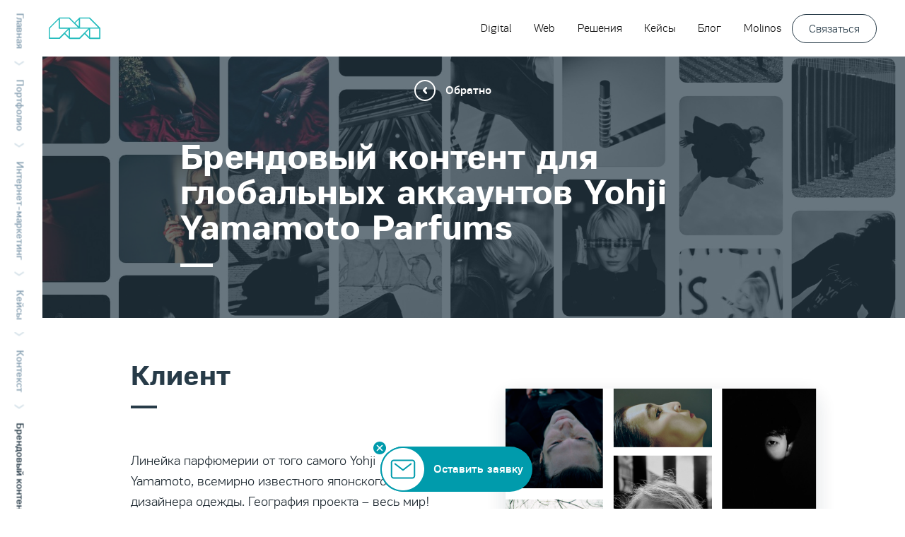

--- FILE ---
content_type: text/html; charset=utf-8
request_url: https://molinos.ru/portfolio/internet_marketing/cases/context/brendovyy-kontent-dlya-globalnyh-akkauntov-yohji-yamamoto-parfums
body_size: 92755
content:
<!DOCTYPE html><html id="no-js" lang="ru"><head><meta charset="utf-8" /><title>Брендовый контент для глобальных аккаунтов Yohji Yamamoto Parfums — кейс агентства Molinos</title><meta content="Брендовый контент для глобальных аккаунтов Yohji Yamamoto Parfums. 🏆 Читайте кейсы от агентства цифровых коммуникаций Molinos. 🔝 Более 20 лет на рынке РФ. Постоянный участник отраслевых рейтингов. Хотите так же? Свяжитесь с нами" name="description" /><meta content="width=device-width, initial-scale=1" name="viewport" /><link href="/favicon.png" rel="icon" sizes="16x16" type="image/png" /><link href="/favicon-32x32.png" rel="icon" sizes="32x32" type="image/png" /><script>
//<![CDATA[
window.gon={};gon.main_menus=[{"id":1,"parentId":-1,"label":"Digital","link":"#","target_blank":null,"order":1},{"id":10,"parentId":1,"label":"SEO (поисковое продвижение)","link":"/internet-marketing/seo","target_blank":false,"order":1},{"id":8,"parentId":1,"label":"Комплексное продвижение","link":"/internet-marketing/kompleksnoe-prodvizhenie","target_blank":false,"order":2},{"id":15,"parentId":1,"label":"SMM (продвижение в социальных сетях)","link":"/internet-marketing/smm","target_blank":false,"order":3},{"id":13,"parentId":1,"label":"Контекстная реклама","link":"/internet-marketing/context","target_blank":null,"order":4},{"id":9,"parentId":1,"label":"Медийная реклама","link":"/internet-marketing/media","target_blank":false,"order":5},{"id":7,"parentId":1,"label":"Digital-стратегия","link":"/internet-marketing/strategy","target_blank":false,"order":6},{"id":35,"parentId":1,"label":"Реклама в Telegram","link":"https://molinos.ru/telegram","target_blank":null,"order":7},{"id":11,"parentId":1,"label":"SERM и управление репутацией","link":"/internet-marketing/serm-upravlenie-reputatsiey-v-internete","target_blank":false,"order":8},{"id":2,"parentId":-1,"label":"Web","link":"/studio","target_blank":false,"order":2},{"id":21,"parentId":2,"label":"Чат-боты","link":"/studio/razrabotka-chat-botov","target_blank":null,"order":1},{"id":20,"parentId":2,"label":"Разработка сайтов","link":"/studio/razrabotka-sites","target_blank":null,"order":2},{"id":40,"parentId":2,"label":"Разработка сайтов на CMS 1C-Битрикс","link":"/studio/razrabotka-saytov-na-cms-1c-bitriks","target_blank":false,"order":3},{"id":22,"parentId":2,"label":"Поддержка сайтов","link":"/studio/support","target_blank":false,"order":4},{"id":3,"parentId":-1,"label":"Решения","link":"#","target_blank":false,"order":3},{"id":30,"parentId":3,"label":"Реклама нa OZON","link":"https://ozon.molinos.ru/","target_blank":true,"order":1},{"id":41,"parentId":3,"label":"Click-out реклама на маркетплейсах","link":"https://clickout.molinos.ru/","target_blank":true,"order":2},{"id":42,"parentId":3,"label":"Продвижение на торговых площадках","link":"https://ecom.molinos.ru/","target_blank":true,"order":3},{"id":43,"parentId":3,"label":"Digital-решения для индустрии гостеприимства","link":"https://molinos.ru/travel","target_blank":false,"order":4},{"id":25,"parentId":3,"label":"Медицинский бизнес","link":"https://medicine.molinos.ru/","target_blank":true,"order":5},{"id":4,"parentId":-1,"label":"Кейсы","link":"/portfolio","target_blank":false,"order":4},{"id":28,"parentId":4,"label":"Digital-маркетинг","link":"/portfolio/internet_marketing","target_blank":false,"order":1},{"id":29,"parentId":4,"label":"Web-разработка","link":"/portfolio/studio","target_blank":false,"order":2},{"id":5,"parentId":-1,"label":"Блог","link":"/about/blog","target_blank":false,"order":5},{"id":12,"parentId":-1,"label":"Molinos","link":"#","target_blank":null,"order":6},{"id":14,"parentId":12,"label":"О нас","link":"/about","target_blank":null,"order":1},{"id":16,"parentId":12,"label":"Мероприятия","link":"/about/events","target_blank":null,"order":2},{"id":37,"parentId":12,"label":"СМИ о нас","link":"/mass-media","target_blank":false,"order":3},{"id":17,"parentId":12,"label":"Карьера","link":"/about/career","target_blank":null,"order":4},{"id":36,"parentId":12,"label":"Про этот ваш digital","link":"/pro-etot-vash-digital","target_blank":false,"order":5},{"id":38,"parentId":12,"label":"Digital Зеркало","link":"/digital-zerkalo","target_blank":false,"order":6},{"id":19,"parentId":12,"label":"Контакты","link":"/contacts","target_blank":null,"order":7}];
//]]>
</script><meta content="Брендовый контент для глобальных аккаунтов Yohji Yamamoto Parfums — кейс агентства Molinos" property="og:title" /><meta content="https://molinos.ru/portfolio/internet_marketing/cases/context/brendovyy-kontent-dlya-globalnyh-akkauntov-yohji-yamamoto-parfums" property="og:url" /><meta content="https://molinos.ru/system/case/background_object/204/Yohji_Yamamoto.jpg" property="og:image" /><meta content="website" property="og:type" /><link href="" rel="canonical" /><link rel="stylesheet" media="all" href="https://molinos.ru/assets/application-67e2f2d4e918e815fc514f9cb13e00ac276905a3489329c5159fa74ef5353caa.css" /><meta name="csrf-param" content="authenticity_token" />
<meta name="csrf-token" content="0FNq7UpJ1Ut8uL0pYNDGj9aWjAp7QHyG6+i2tNV+hEIAFYo1dZHyWap3W1BbCsXkI6BztlxvpwXrDOQQ/rBVCw==" /><!-- <script type="text/javascript"> (function(a,l,b,c,r,s){ _nQc=c,r=a.createElement(l),s=a.getElementsByTagName(l)[0]; r.async=1; r.src=l.src=("https:"==a.location.protocol?"https://":"http://")+b; s.parentNode.insertBefore(r,s);}) (document,"script","serve.albacross.com/track.js","89739462"); </script> -->

<meta name="p:domain_verify" content="266d5604723c9d36ddb68f9345252c36"/>

<meta name="cmsmagazine"  content="848ae7630557f340f5b1ca0e385dc314" />

<meta name="yandex-verification" content="0fdd27cc4f5f0e5b" />

<!-- Yandex.Metrika counter -->
<script type="text/javascript">
    (function(m,e,t,r,i,k,a){
        m[i]=m[i]||function(){(m[i].a=m[i].a||[]).push(arguments)};
        m[i].l=1*new Date();
        for (var j = 0; j < document.scripts.length; j++) {if (document.scripts[j].src === r) { return; }}
        k=e.createElement(t),a=e.getElementsByTagName(t)[0],k.async=1,k.src=r,a.parentNode.insertBefore(k,a)
    })(window, document,'script','https://mc.yandex.ru/metrika/tag.js', 'ym');

    ym(464329, 'init', {webvisor:true, clickmap:true, accurateTrackBounce:true, trackLinks:true});
</script>
<noscript><div><img src="https://mc.yandex.ru/watch/464329" style="position:absolute; left:-9999px;" alt="" /></div></noscript>
<!-- /Yandex.Metrika counter --></head><body class="nojs content-page"><script>document.body.className = document.body.className.replace('nojs', '');</script><!-- Roistat Counter Start -->
<script>
(function(w, d, s, h, id) {
    w.roistatProjectId = id; w.roistatHost = h;
    var p = d.location.protocol == "https:" ? "https://" : "http://";
    var u = /^.*roistat_visit=[^;]+(.*)?$/.test(d.cookie) ? "/dist/module.js" : "/api/site/1.0/"+id+"/init?referrer="+encodeURIComponent(d.location.href);
    var js = d.createElement(s); js.charset="UTF-8"; js.async = 1; js.src = p+h+u; var js2 = d.getElementsByTagName(s)[0]; js2.parentNode.insertBefore(js, js2);
})(window, document, 'script', 'cloud.roistat.com', '33edf7f97ba193782059f280bc32e020');
</script>
<!-- Roistat Counter End -->
<div class="menu"><div class="menu__top-bar"><div class="menu__logo"><a class="menu__logo-link" href="/"><svg xmlns="http://www.w3.org/2000/svg" viewBox="-52.8 382.3 235.1 27.7"><path d="M13.6 395.7c0-.1-.1-.2-.2-.2l-13-13c-.1-.1-.3-.2-.5-.2h-13c-.1 0-.2 0-.3.1-.1 0-.2.1-.2.2l-6 6-6-6c-.1-.1-.2-.1-.2-.2l-.3-.1h-13c-.1 0-.2 0-.3.1-.1 0-.2.1-.2.2l-13 13c-.1.1-.2.3-.2.5v13c0 .4.3.8.8.8h13c.2 0 .4-.1.5-.2l6-6 6 6c.1.1.2.1.2.2l.3.1h13c.1 0 .2 0 .3-.1.1 0 .2-.1.2-.2l6-6 6 6c.1.1.2.1.2.2l.3.1h13c.4 0 .8-.3.8-.8v-13c-.2-.3-.2-.4-.2-.5zm-2.6-.5h-23.4v-11.5H-.5L11 395.2zm-25-10.4v9.3l-4.7-4.7 4.7-4.6zm-6.2 5.2l5.2 5.2h-23.5v-11.5h11.9l6.4 6.3zm-19.3 18.2h-12v-11.9l11.5-11.5V396c0 .4.3.8.8.8H-28l-5.2 5.2-6.3 6.2zm12.5-10.4v9.3l-4.7-4.7 4.7-4.6zm1.6 10.4v-11.5H-2l-11.5 11.5h-11.9zm24.5-10.4v9.3l-4.7-4.7 4.7-4.6zm1.5 10.4v-11.5h11.5v11.5H.6zm32.4-15c2.5 5 3.8 7.5 5 10h.2c1.7-3.5 3.7-7.2 5.3-10.9l4.6-9.1c.1-.1.2-.2.3-.2H50c.2 0 .3.1.3.3v25.3c0 .2-.1.3-.3.3h-1.1c-.2 0-.3-.1-.3-.3v-22.7h-.2c-1 2.2-2 4.2-3.1 6.3l-6.4 12.6c-.1.1-.2.2-.3.2h-1.3c-.1 0-.2-.1-.3-.2l-7.2-14.1-2.3-4.9h-.2v22.7c0 .2-.1.3-.3.3h-1c-.2 0-.3-.1-.3-.3v-25.2c0-.2.1-.3.3-.3h1.5c.1 0 .2.1.3.2l5.2 10zm44.2 3c0 6.6-2.3 13-10.9 13-8.2 0-10.5-5.3-10.5-13 0-8 2.9-13.5 10.8-13.5 8.5 0 10.6 6.4 10.6 13.5zm-19.8 0c0 7.9 2.9 11.5 8.9 11.5 5.8 0 9.1-3.6 9.1-11.5 0-7.1-2.2-12-8.9-12s-9.1 4.9-9.1 12zM82.9 383H84c.2 0 .3.1.3.3v23.8c0 .2.1.3.3.3h14.6c.2 0 .3.1.3.3v.9c0 .2-.1.3-.3.3H83c-.2 0-.3-.1-.3-.3v-25.3c-.1-.2 0-.3.2-.3zm21.2 0h1c.2 0 .3.1.3.3v25.3c0 .2-.1.3-.3.3h-1c-.2 0-.3-.1-.3-.3v-25.3c0-.2.2-.3.3-.3zm9.6 3v22.6c0 .2-.1.3-.3.3h-1c-.2 0-.3-.1-.3-.3v-25.3c0-.2.1-.3.3-.3h1.1c.1 0 .2 0 .2.1l9.2 12.8 7 10h.2v-22.6c0-.2.1-.3.3-.3h1.1c.2 0 .3.1.3.3v25.3c0 .2-.1.3-.3.3h-1.2c-.1 0-.2 0-.2-.1l-11.8-16.4c-1.5-2-2.9-4.2-4.3-6.4h-.3zm44.9 10.2c0 6.6-2.3 13-10.9 13-8.2 0-10.5-5.3-10.5-13 0-8 2.9-13.5 10.8-13.5 8.4 0 10.6 6.4 10.6 13.5zm-19.8 0c0 7.9 2.9 11.5 8.9 11.5 5.8 0 9.1-3.6 9.1-11.5 0-7.1-2.2-12-8.9-12s-9.1 4.9-9.1 12zm41.7 5.9c0-3.6-2.4-5.4-7.5-6.1-4.8-.6-9-1.4-9-6.3 0-3.5 2.3-7 9-7 4.5 0 8.8 2 8.8 6.9 0 .2 0 .4-.1.7h-1.2c-.2 0-.3-.1-.3-.3-.2-3-2.3-5.6-7.2-5.6s-7.2 2.5-7.2 5.2c0 3.8 3.1 4.2 8.3 5 4.7.7 8.2 2.6 8.2 7.3 0 3.7-2.6 7.4-9.7 7.4-5.7 0-9.4-2.5-9.4-7.4v-.5c0-.2.1-.3.3-.3h1c.2 0 .3.1.3.3.1 3.2 1.8 6.4 7.8 6.4 5.9-.1 7.9-3.1 7.9-5.7z" fill="#0099A8"></path></svg>
</a><a class="menu__logo-link--mobile" href="/"><svg xmlns="http://www.w3.org/2000/svg" viewBox="-52.8 382.3 66.6 27.7"><path d="M13.6 395.7c0-.1-.1-.2-.2-.2l-13-13c-.1-.1-.3-.2-.5-.2h-13c-.1 0-.2 0-.3.1-.1 0-.2.1-.2.2l-6 6-6-6c-.1-.1-.2-.1-.2-.2l-.3-.1h-13c-.1 0-.2 0-.3.1-.1 0-.2.1-.2.2l-13 13c-.1.1-.2.3-.2.5v13c0 .4.3.8.8.8h13c.2 0 .4-.1.5-.2l6-6 6 6c.1.1.2.1.2.2l.3.1h13c.1 0 .2 0 .3-.1.1 0 .2-.1.2-.2l6-6 6 6c.1.1.2.1.2.2l.3.1h13c.4 0 .8-.3.8-.8v-13c-.2-.3-.2-.4-.2-.5zm-2.6-.5h-23.4v-11.5H-.5L11 395.2zm-25-10.4v9.3l-4.7-4.7 4.7-4.6zm-6.2 5.2l5.2 5.2h-23.5v-11.5h11.9l6.4 6.3zm-19.3 18.2h-12v-11.9l11.5-11.5V396c0 .4.3.8.8.8H-28l-5.2 5.2-6.3 6.2zm12.5-10.4v9.3l-4.7-4.7 4.7-4.6zm1.6 10.4v-11.5H-2l-11.5 11.5h-11.9zm24.5-10.4v9.3l-4.7-4.7 4.7-4.6zm1.5 10.4v-11.5h11.5v11.5H.6z"></path></svg>
</a></div><a class="menu__close js-show-menu"><svg xmlns="http://www.w3.org/2000/svg" height="30" width="30" viewBox="0 0 30 30"><path fill-rule="evenodd" d="M30 29l-1 1-14-14L1 30l-1-1 14-14L0 1l1-1 14 14L29 0l1 1-14 14 14 14z"></path></svg>
</a></div><div class="menu__container"><div class="menu__main"><div class="menu__items-wrapper"></div><a class="js-show-form menu__contact-button" href="#mail-us">Связаться</a></div><div class="menu__submenu"></div></div><div class="answers-list"><div class="answers-list__item"><a href="/internet-marketing"><div class="answers-list__item-outer">Интернет<br /><b>маркетинг</b> </div></a></div><div class="answers-list__item"><a href="/studio"><div class="answers-list__item-outer">Веб<br /><b>разработка</b> </div></a></div><a class="js-show-form menu__contact-button" href="#mail-us">Оставить заявку</a></div><div class="menu__footer"><ul class="social-menu"><li class="social-menu__item"><a class="social-menu__link" href="https://t.me/molinos_ru" target="_blank"><svg xmlns="http://www.w3.org/2000/svg" width="20" height="20" viewBox="0 0 20 20" fill="none">
<path fill-rule="evenodd" clip-rule="evenodd" d="M10 20C15.5228 20 20 15.5228 20 10C20 4.47715 15.5228 0 10 0C4.47715 0 0 4.47715 0 10C0 15.5228 4.47715 20 10 20ZM10.5574 6.71382C9.66179 7.16333 7.8718 8.0937 5.18745 9.50493C4.75155 9.7141 4.52321 9.91872 4.50242 10.1188C4.46729 10.4569 4.81822 10.5901 5.29609 10.7714C5.36109 10.7961 5.42844 10.8216 5.49749 10.8487C5.96763 11.0331 6.60008 11.2489 6.92884 11.2574C7.22708 11.2652 7.55994 11.1169 7.92743 10.8124C10.4355 8.76945 11.7302 7.73687 11.8115 7.7146C11.8688 7.6989 11.9483 7.67916 12.0021 7.7369C12.056 7.79464 12.0507 7.904 12.045 7.93334C12.0102 8.11217 10.6327 9.65752 9.91981 10.4572C9.69758 10.7065 9.53994 10.8834 9.50772 10.9237C9.43554 11.0142 9.36197 11.0998 9.29126 11.182C8.85448 11.6901 8.52693 12.0711 9.30939 12.6933C9.68544 12.9924 9.98636 13.2396 10.2866 13.4863C10.6144 13.7557 10.9413 14.0244 11.3643 14.359C11.4721 14.4442 11.5751 14.5328 11.6753 14.619C12.0568 14.9472 12.3996 15.2421 12.823 15.195C13.0691 15.1677 13.3232 14.8885 13.4523 14.0559C13.7574 12.0881 14.357 7.8245 14.4956 6.06757C14.5077 5.91364 14.4924 5.71664 14.4802 5.63016C14.4679 5.54368 14.4423 5.42047 14.3491 5.32926C14.2388 5.22124 14.0685 5.19846 13.9923 5.20008C13.646 5.20744 13.1146 5.43039 10.5574 6.71382Z" fill="white"></path>
</svg>
</a></li><li class="social-menu__item"><a class="social-menu__link" href="https://www.youtube.com/user/molinosagency" target="_blank"><svg xmlns="http://www.w3.org/2000/svg" width="20" height="20" viewBox="0 0 20 20" fill="none">
<path d="M8.75446 11.747L12.0073 9.8735L8.75446 8.00003V11.747Z" fill="white"></path>
<path d="M10 0C4.478 0 0 4.478 0 10C0 15.522 4.478 20 10 20C15.522 20 20 15.522 20 10C20 4.478 15.522 0 10 0ZM16.2485 10.0102C16.2485 10.0102 16.2485 12.0383 15.9912 13.0162C15.847 13.5515 15.425 13.9735 14.8897 14.1176C13.9117 14.375 10 14.375 10 14.375C10 14.375 6.09848 14.375 5.11032 14.1074C4.57504 13.9633 4.15298 13.5411 4.00879 13.0058C3.75137 12.0383 3.75137 10 3.75137 10C3.75137 10 3.75137 7.97211 4.00879 6.99417C4.15283 6.45889 4.58527 6.02646 5.11032 5.88242C6.08826 5.625 10 5.625 10 5.625C10 5.625 13.9117 5.625 14.8897 5.89264C15.425 6.03668 15.847 6.45889 15.9912 6.99417C16.2589 7.97211 16.2485 10.0102 16.2485 10.0102Z" fill="white"></path>
</svg>
</a></li><li class="social-menu__item"><a class="social-menu__link" href="https://dzen.ru/molinos" target="_blank"><svg xmlns="http://www.w3.org/2000/svg" width="40" height="40" viewBox="0 0 28 28" fill="none" style="border-radius: 50%;">
  <g clip-path="url(#clip0_2779_688)">
  <path d="M16.7 16.7C14.5 18.97 14.34 21.8 14.15 28C19.93 28 23.92 27.98 25.98 25.98C27.98 23.92 28 19.74 28 14.15C21.8 14.35 18.97 14.5 16.7 16.7ZM0 14.15C0 19.74 0.02 23.92 2.02 25.98C4.08 27.98 8.07 28 13.85 28C13.65 21.8 13.5 18.97 11.3 16.7C9.03 14.5 6.2 14.34 0 14.15ZM13.85 0C8.08 0 4.08 0.02 2.02 2.02C0.02 4.08 0 8.26 0 13.85C6.2 13.65 9.03 13.5 11.3 11.3C13.5 9.03 13.66 6.2 13.85 0ZM16.7 11.3C14.5 9.03 14.34 6.2 14.15 0C19.93 0 23.92 0.02 25.98 2.02C27.98 4.08 28 8.26 28 13.85C21.8 13.65 18.97 13.5 16.7 11.3Z" fill="white"></path>
  </g>
  <defs>
  <clipPath id="clip0_2779_688">
  <rect width="28" height="28" rx="14" fill="white"></rect>
  </clipPath>
  </defs>
  </svg>
</a></li><li class="social-menu__item"><a class="social-menu__link" href="https://dribbble.com/molinos" target="_blank"><svg xmlns="http://www.w3.org/2000/svg" width="20" height="20" viewBox="0 0 20 20" fill="none">
<path d="M9.70311 8.23894C8.77465 6.58866 7.78214 5.2441 7.71125 5.14783C6.21524 5.85475 5.09907 7.23274 4.75024 8.8943C4.89163 8.89672 7.12719 8.92331 9.70311 8.23894Z" fill="white"></path>
<path d="M13.5431 5.97398C12.5977 5.14179 11.3587 4.63586 10 4.63586C9.56416 4.63586 9.14122 4.68903 8.7356 4.78692C8.81616 4.89326 9.82357 6.23177 10.7412 7.9171C12.7656 7.15742 13.5302 5.99492 13.5431 5.97398Z" fill="white"></path>
<path d="M10.9136 10.8781C7.74594 11.9818 6.71355 14.2081 6.70428 14.2274C7.61382 14.938 8.75657 15.3653 10 15.3653C10.7436 15.3653 11.4509 15.2131 12.0946 14.9392C12.0152 14.4703 11.7027 12.8277 10.9482 10.8668C10.9365 10.87 10.9249 10.8737 10.9136 10.8781Z" fill="white"></path>
<path d="M10.3714 10.0419C10.4415 10.0189 10.5124 9.99758 10.5821 9.97784C10.4484 9.67211 10.3013 9.36679 10.1471 9.06549C7.38544 9.89245 4.73418 9.83162 4.63993 9.83001C4.63791 9.8864 4.6355 9.94199 4.6355 9.99919C4.6355 11.3776 5.15552 12.6339 6.00946 13.5845L6.00745 13.5813C6.00785 13.5829 7.47607 10.9776 10.3714 10.0419Z" fill="white"></path>
<path d="M10 0C4.48602 0 0 4.48602 0 10C0 15.5136 4.48602 20 10 20C15.5136 20 20 15.5136 20 10C20 4.48602 15.5144 0 10 0ZM16.154 11.266C16.0719 11.6696 15.9478 12.0664 15.7883 12.4466C15.63 12.8188 15.4358 13.1777 15.2091 13.5137C14.9843 13.8456 14.7261 14.1589 14.4433 14.4433C14.1593 14.7269 13.8472 14.9847 13.5137 15.2091C13.1777 15.4358 12.818 15.6308 12.4466 15.7883C12.0676 15.9482 11.6696 16.0719 11.266 16.1548C10.8527 16.2398 10.4266 16.2817 10.0008 16.2817C9.57464 16.2817 9.14968 16.2398 8.7356 16.1548C8.33199 16.0719 7.93442 15.9482 7.55498 15.7883C7.18239 15.6304 6.82349 15.4362 6.48755 15.2091C6.15524 14.9835 5.84226 14.7269 5.55869 14.4433C5.27431 14.1589 5.01652 13.8472 4.79215 13.5137C4.56538 13.1777 4.37042 12.8176 4.21292 12.4466C4.05301 12.0676 3.92895 11.6696 3.84637 11.266C3.76178 10.8531 3.71908 10.4266 3.71908 9.9996C3.71908 9.57383 3.76178 9.14847 3.84637 8.7352C3.92895 8.33159 4.05261 7.93442 4.21332 7.55418C4.37082 7.18158 4.56537 6.82309 4.79175 6.48796C5.01692 6.15564 5.27431 5.84226 5.55829 5.55869C5.84226 5.27431 6.15444 5.01651 6.48755 4.79175C6.82349 4.56497 7.18279 4.37042 7.55458 4.21252C7.93402 4.05301 8.33199 3.92854 8.7352 3.84677C9.14928 3.76178 9.57464 3.71868 10.0004 3.71868C10.4266 3.71868 10.8519 3.76178 11.266 3.84677C11.6696 3.92854 12.0664 4.05261 12.4466 4.21252C12.8196 4.37042 13.1777 4.56417 13.5137 4.79175C13.8456 5.01692 14.1593 5.27471 14.4433 5.55869C14.7269 5.84267 14.9851 6.15524 15.2091 6.48796C15.4358 6.82349 15.6308 7.18239 15.7883 7.55418C15.9478 7.93402 16.0723 8.33159 16.1544 8.7352C16.2394 9.14807 16.2813 9.57383 16.2813 9.9996C16.2813 10.4266 16.2386 10.8515 16.154 11.266Z" fill="white"></path>
<path d="M11.9536 10.6179C12.6577 12.5514 12.9433 14.1259 12.9977 14.4502C14.2029 13.6361 15.058 12.3467 15.2973 10.8519C15.1861 10.8153 13.6853 10.3416 11.9536 10.6179Z" fill="white"></path>
<path d="M11.1532 8.71545C11.2789 8.97123 11.3981 9.23104 11.5105 9.49367C11.5508 9.58631 11.5878 9.67896 11.6261 9.7708C13.4693 9.53959 15.2852 9.93031 15.3617 9.94682C15.3504 8.67356 14.8944 7.50623 14.1428 6.59308C14.1335 6.60718 13.2728 7.85103 11.1532 8.71545Z" fill="white"></path>
</svg>
</a></li><li class="social-menu__item"><a class="social-menu__link" href="https://www.behance.net/molinos" target="_blank"><svg xmlns="http://www.w3.org/2000/svg" width="20" height="20" viewBox="0 0 20 20" fill="none">
<path d="M8.41615 8.33241C8.41615 7.56708 7.89533 7.56708 7.89533 7.56708H7.61941H5.75282H5.75201V9.20971H7.76241C8.11002 9.20971 8.41615 9.09894 8.41615 8.33241Z" fill="white"></path>
<path d="M13.3816 9.20972C12.2453 9.20972 12.0865 10.3432 12.0865 10.3432H14.5042C14.5042 10.344 14.5191 9.20972 13.3816 9.20972Z" fill="white"></path>
<path d="M7.89534 10.344H5.75323V12.3121H7.65084C7.68307 12.3121 7.7306 12.3137 7.78739 12.3121C8.09231 12.3044 8.67195 12.2174 8.67195 11.3558C8.67195 10.3343 7.89534 10.344 7.89534 10.344Z" fill="white"></path>
<path d="M10 0C4.48602 0 0 4.48602 0 10C0 15.5136 4.48602 20 10 20C15.5136 20 20 15.5136 20 10C20 4.48602 15.5144 0 10 0ZM11.7695 6.69258H14.8063V7.59929H11.7695V6.69258ZM10.234 11.4473C10.234 13.6937 7.89535 13.6204 7.89535 13.6204H5.75324H5.69041H4.0655V6.25916H5.69041H5.75324H7.89535C9.05986 6.25916 9.97865 6.90244 9.97865 8.21961C9.97865 9.53637 8.85564 9.62016 8.85564 9.62016C10.3359 9.61975 10.234 11.4473 10.234 11.4473ZM15.9156 11.3264H12.1006C12.1006 12.6944 13.3964 12.6082 13.3964 12.6082C14.6194 12.6082 14.5767 11.8162 14.5767 11.8162H15.8733C15.8733 13.9181 13.3541 13.7735 13.3541 13.7735C10.3319 13.7735 10.5261 10.9599 10.5261 10.9599C10.5261 10.9599 10.5232 8.13139 13.3541 8.13139C16.3333 8.13139 15.9148 11.3264 15.9156 11.3264Z" fill="white"></path>
</svg>
</a></li></ul><a class="menu__footer__phone" href="tel:+78123800050">+7 (812) 380-00-50</a></div></div><div class="short-menu  "><a class="short-menu__item short-menu__item--logo" href="/"><svg xmlns="http://www.w3.org/2000/svg" viewBox="-52.8 382.3 66.6 27.7"><path d="M13.6 395.7c0-.1-.1-.2-.2-.2l-13-13c-.1-.1-.3-.2-.5-.2h-13c-.1 0-.2 0-.3.1-.1 0-.2.1-.2.2l-6 6-6-6c-.1-.1-.2-.1-.2-.2l-.3-.1h-13c-.1 0-.2 0-.3.1-.1 0-.2.1-.2.2l-13 13c-.1.1-.2.3-.2.5v13c0 .4.3.8.8.8h13c.2 0 .4-.1.5-.2l6-6 6 6c.1.1.2.1.2.2l.3.1h13c.1 0 .2 0 .3-.1.1 0 .2-.1.2-.2l6-6 6 6c.1.1.2.1.2.2l.3.1h13c.4 0 .8-.3.8-.8v-13c-.2-.3-.2-.4-.2-.5zm-2.6-.5h-23.4v-11.5H-.5L11 395.2zm-25-10.4v9.3l-4.7-4.7 4.7-4.6zm-6.2 5.2l5.2 5.2h-23.5v-11.5h11.9l6.4 6.3zm-19.3 18.2h-12v-11.9l11.5-11.5V396c0 .4.3.8.8.8H-28l-5.2 5.2-6.3 6.2zm12.5-10.4v9.3l-4.7-4.7 4.7-4.6zm1.6 10.4v-11.5H-2l-11.5 11.5h-11.9zm24.5-10.4v9.3l-4.7-4.7 4.7-4.6zm1.5 10.4v-11.5h11.5v11.5H.6z"></path></svg>
</a><div class="short-menu__item short-menu__item--menu js-show-menu"><svg xmlns="http://www.w3.org/2000/svg" width="30" height="16" viewBox="0 0 30 16"><path d="M0 2V0h30v2zm10 7V7h20v2zm-6 7v-2h26v2z"></path></svg>
</div><a class="short-menu__item short-menu__item--back js-menu-back" href="/"><svg xmlns="http://www.w3.org/2000/svg" width="18" height="10" viewBox="0 0 18 10"><path d="M11 5H3l2 2-1 1-4-4 4-4 1 1-2 2h8a7 7 0 0 1 7 7h-2a5 5 0 0 0-5-5zM2 5V3h1L2 4l1 1z"></path></svg>
</a></div><div class="breadcrumbs"><ul class="breadcrumbs__list" itemscope="" itemtype="http://schema.org/BreadcrumbList"><li class="breadcrumbs__item" itemprop="itemListElement" itemscope="" itemtype="http://schema.org/ListItem"><meta content="1" itemprop="position" /><a itemprop="item" href="/"><span itemprop="name">Главная</span></a></li><li class="breadcrumbs__item" itemprop="itemListElement" itemscope="" itemtype="http://schema.org/ListItem"><meta content="2" itemprop="position" /><a itemprop="item" href="/portfolio"><span itemprop="name">Портфолио</span></a></li><li class="breadcrumbs__item" itemprop="itemListElement" itemscope="" itemtype="http://schema.org/ListItem"><meta content="3" itemprop="position" /><a itemprop="item" href="/portfolio/internet_marketing"><span itemprop="name">Интернет-маркетинг</span></a></li><li class="breadcrumbs__item" itemprop="itemListElement" itemscope="" itemtype="http://schema.org/ListItem"><meta content="4" itemprop="position" /><a itemprop="item" href="/portfolio/internet_marketing/cases"><span itemprop="name">Кейсы</span></a></li><li class="breadcrumbs__item" itemprop="itemListElement" itemscope="" itemtype="http://schema.org/ListItem"><meta content="5" itemprop="position" /><a itemprop="item" href="/portfolio/internet_marketing/cases/context"><span itemprop="name">Контекст</span></a></li><li class="breadcrumbs__item" itemprop="itemListElement" itemscope="" itemtype="http://schema.org/ListItem"><meta content="6" itemprop="position" /><span itemprop="name">Брендовый контент для глобальных акка...</span></li></ul></div><div class="navbar"><div class="navbar__column"><div class="main-menu"><div class="main-menu__items-wrapper"></div><a class="js-show-form main-menu__contact-button" href="#mail-us">Связаться</a><div class="main-menu__drawer"><div class="main-menu__submenu"></div><div class="main-menu__footer"><ul class="social-menu"><li class="social-menu__item"><a class="social-menu__link" href="https://t.me/molinos_ru" target="_blank"><svg xmlns="http://www.w3.org/2000/svg" width="20" height="20" viewBox="0 0 20 20" fill="none">
<path fill-rule="evenodd" clip-rule="evenodd" d="M10 20C15.5228 20 20 15.5228 20 10C20 4.47715 15.5228 0 10 0C4.47715 0 0 4.47715 0 10C0 15.5228 4.47715 20 10 20ZM10.5574 6.71382C9.66179 7.16333 7.8718 8.0937 5.18745 9.50493C4.75155 9.7141 4.52321 9.91872 4.50242 10.1188C4.46729 10.4569 4.81822 10.5901 5.29609 10.7714C5.36109 10.7961 5.42844 10.8216 5.49749 10.8487C5.96763 11.0331 6.60008 11.2489 6.92884 11.2574C7.22708 11.2652 7.55994 11.1169 7.92743 10.8124C10.4355 8.76945 11.7302 7.73687 11.8115 7.7146C11.8688 7.6989 11.9483 7.67916 12.0021 7.7369C12.056 7.79464 12.0507 7.904 12.045 7.93334C12.0102 8.11217 10.6327 9.65752 9.91981 10.4572C9.69758 10.7065 9.53994 10.8834 9.50772 10.9237C9.43554 11.0142 9.36197 11.0998 9.29126 11.182C8.85448 11.6901 8.52693 12.0711 9.30939 12.6933C9.68544 12.9924 9.98636 13.2396 10.2866 13.4863C10.6144 13.7557 10.9413 14.0244 11.3643 14.359C11.4721 14.4442 11.5751 14.5328 11.6753 14.619C12.0568 14.9472 12.3996 15.2421 12.823 15.195C13.0691 15.1677 13.3232 14.8885 13.4523 14.0559C13.7574 12.0881 14.357 7.8245 14.4956 6.06757C14.5077 5.91364 14.4924 5.71664 14.4802 5.63016C14.4679 5.54368 14.4423 5.42047 14.3491 5.32926C14.2388 5.22124 14.0685 5.19846 13.9923 5.20008C13.646 5.20744 13.1146 5.43039 10.5574 6.71382Z" fill="white"></path>
</svg>
</a></li><li class="social-menu__item"><a class="social-menu__link" href="https://www.youtube.com/user/molinosagency" target="_blank"><svg xmlns="http://www.w3.org/2000/svg" width="20" height="20" viewBox="0 0 20 20" fill="none">
<path d="M8.75446 11.747L12.0073 9.8735L8.75446 8.00003V11.747Z" fill="white"></path>
<path d="M10 0C4.478 0 0 4.478 0 10C0 15.522 4.478 20 10 20C15.522 20 20 15.522 20 10C20 4.478 15.522 0 10 0ZM16.2485 10.0102C16.2485 10.0102 16.2485 12.0383 15.9912 13.0162C15.847 13.5515 15.425 13.9735 14.8897 14.1176C13.9117 14.375 10 14.375 10 14.375C10 14.375 6.09848 14.375 5.11032 14.1074C4.57504 13.9633 4.15298 13.5411 4.00879 13.0058C3.75137 12.0383 3.75137 10 3.75137 10C3.75137 10 3.75137 7.97211 4.00879 6.99417C4.15283 6.45889 4.58527 6.02646 5.11032 5.88242C6.08826 5.625 10 5.625 10 5.625C10 5.625 13.9117 5.625 14.8897 5.89264C15.425 6.03668 15.847 6.45889 15.9912 6.99417C16.2589 7.97211 16.2485 10.0102 16.2485 10.0102Z" fill="white"></path>
</svg>
</a></li><li class="social-menu__item"><a class="social-menu__link" href="https://dzen.ru/molinos" target="_blank"><svg xmlns="http://www.w3.org/2000/svg" width="40" height="40" viewBox="0 0 28 28" fill="none" style="border-radius: 50%;">
  <g clip-path="url(#clip0_2779_688)">
  <path d="M16.7 16.7C14.5 18.97 14.34 21.8 14.15 28C19.93 28 23.92 27.98 25.98 25.98C27.98 23.92 28 19.74 28 14.15C21.8 14.35 18.97 14.5 16.7 16.7ZM0 14.15C0 19.74 0.02 23.92 2.02 25.98C4.08 27.98 8.07 28 13.85 28C13.65 21.8 13.5 18.97 11.3 16.7C9.03 14.5 6.2 14.34 0 14.15ZM13.85 0C8.08 0 4.08 0.02 2.02 2.02C0.02 4.08 0 8.26 0 13.85C6.2 13.65 9.03 13.5 11.3 11.3C13.5 9.03 13.66 6.2 13.85 0ZM16.7 11.3C14.5 9.03 14.34 6.2 14.15 0C19.93 0 23.92 0.02 25.98 2.02C27.98 4.08 28 8.26 28 13.85C21.8 13.65 18.97 13.5 16.7 11.3Z" fill="white"></path>
  </g>
  <defs>
  <clipPath id="clip0_2779_688">
  <rect width="28" height="28" rx="14" fill="white"></rect>
  </clipPath>
  </defs>
  </svg>
</a></li><li class="social-menu__item"><a class="social-menu__link" href="https://dribbble.com/molinos" target="_blank"><svg xmlns="http://www.w3.org/2000/svg" width="20" height="20" viewBox="0 0 20 20" fill="none">
<path d="M9.70311 8.23894C8.77465 6.58866 7.78214 5.2441 7.71125 5.14783C6.21524 5.85475 5.09907 7.23274 4.75024 8.8943C4.89163 8.89672 7.12719 8.92331 9.70311 8.23894Z" fill="white"></path>
<path d="M13.5431 5.97398C12.5977 5.14179 11.3587 4.63586 10 4.63586C9.56416 4.63586 9.14122 4.68903 8.7356 4.78692C8.81616 4.89326 9.82357 6.23177 10.7412 7.9171C12.7656 7.15742 13.5302 5.99492 13.5431 5.97398Z" fill="white"></path>
<path d="M10.9136 10.8781C7.74594 11.9818 6.71355 14.2081 6.70428 14.2274C7.61382 14.938 8.75657 15.3653 10 15.3653C10.7436 15.3653 11.4509 15.2131 12.0946 14.9392C12.0152 14.4703 11.7027 12.8277 10.9482 10.8668C10.9365 10.87 10.9249 10.8737 10.9136 10.8781Z" fill="white"></path>
<path d="M10.3714 10.0419C10.4415 10.0189 10.5124 9.99758 10.5821 9.97784C10.4484 9.67211 10.3013 9.36679 10.1471 9.06549C7.38544 9.89245 4.73418 9.83162 4.63993 9.83001C4.63791 9.8864 4.6355 9.94199 4.6355 9.99919C4.6355 11.3776 5.15552 12.6339 6.00946 13.5845L6.00745 13.5813C6.00785 13.5829 7.47607 10.9776 10.3714 10.0419Z" fill="white"></path>
<path d="M10 0C4.48602 0 0 4.48602 0 10C0 15.5136 4.48602 20 10 20C15.5136 20 20 15.5136 20 10C20 4.48602 15.5144 0 10 0ZM16.154 11.266C16.0719 11.6696 15.9478 12.0664 15.7883 12.4466C15.63 12.8188 15.4358 13.1777 15.2091 13.5137C14.9843 13.8456 14.7261 14.1589 14.4433 14.4433C14.1593 14.7269 13.8472 14.9847 13.5137 15.2091C13.1777 15.4358 12.818 15.6308 12.4466 15.7883C12.0676 15.9482 11.6696 16.0719 11.266 16.1548C10.8527 16.2398 10.4266 16.2817 10.0008 16.2817C9.57464 16.2817 9.14968 16.2398 8.7356 16.1548C8.33199 16.0719 7.93442 15.9482 7.55498 15.7883C7.18239 15.6304 6.82349 15.4362 6.48755 15.2091C6.15524 14.9835 5.84226 14.7269 5.55869 14.4433C5.27431 14.1589 5.01652 13.8472 4.79215 13.5137C4.56538 13.1777 4.37042 12.8176 4.21292 12.4466C4.05301 12.0676 3.92895 11.6696 3.84637 11.266C3.76178 10.8531 3.71908 10.4266 3.71908 9.9996C3.71908 9.57383 3.76178 9.14847 3.84637 8.7352C3.92895 8.33159 4.05261 7.93442 4.21332 7.55418C4.37082 7.18158 4.56537 6.82309 4.79175 6.48796C5.01692 6.15564 5.27431 5.84226 5.55829 5.55869C5.84226 5.27431 6.15444 5.01651 6.48755 4.79175C6.82349 4.56497 7.18279 4.37042 7.55458 4.21252C7.93402 4.05301 8.33199 3.92854 8.7352 3.84677C9.14928 3.76178 9.57464 3.71868 10.0004 3.71868C10.4266 3.71868 10.8519 3.76178 11.266 3.84677C11.6696 3.92854 12.0664 4.05261 12.4466 4.21252C12.8196 4.37042 13.1777 4.56417 13.5137 4.79175C13.8456 5.01692 14.1593 5.27471 14.4433 5.55869C14.7269 5.84267 14.9851 6.15524 15.2091 6.48796C15.4358 6.82349 15.6308 7.18239 15.7883 7.55418C15.9478 7.93402 16.0723 8.33159 16.1544 8.7352C16.2394 9.14807 16.2813 9.57383 16.2813 9.9996C16.2813 10.4266 16.2386 10.8515 16.154 11.266Z" fill="white"></path>
<path d="M11.9536 10.6179C12.6577 12.5514 12.9433 14.1259 12.9977 14.4502C14.2029 13.6361 15.058 12.3467 15.2973 10.8519C15.1861 10.8153 13.6853 10.3416 11.9536 10.6179Z" fill="white"></path>
<path d="M11.1532 8.71545C11.2789 8.97123 11.3981 9.23104 11.5105 9.49367C11.5508 9.58631 11.5878 9.67896 11.6261 9.7708C13.4693 9.53959 15.2852 9.93031 15.3617 9.94682C15.3504 8.67356 14.8944 7.50623 14.1428 6.59308C14.1335 6.60718 13.2728 7.85103 11.1532 8.71545Z" fill="white"></path>
</svg>
</a></li><li class="social-menu__item"><a class="social-menu__link" href="https://www.behance.net/molinos" target="_blank"><svg xmlns="http://www.w3.org/2000/svg" width="20" height="20" viewBox="0 0 20 20" fill="none">
<path d="M8.41615 8.33241C8.41615 7.56708 7.89533 7.56708 7.89533 7.56708H7.61941H5.75282H5.75201V9.20971H7.76241C8.11002 9.20971 8.41615 9.09894 8.41615 8.33241Z" fill="white"></path>
<path d="M13.3816 9.20972C12.2453 9.20972 12.0865 10.3432 12.0865 10.3432H14.5042C14.5042 10.344 14.5191 9.20972 13.3816 9.20972Z" fill="white"></path>
<path d="M7.89534 10.344H5.75323V12.3121H7.65084C7.68307 12.3121 7.7306 12.3137 7.78739 12.3121C8.09231 12.3044 8.67195 12.2174 8.67195 11.3558C8.67195 10.3343 7.89534 10.344 7.89534 10.344Z" fill="white"></path>
<path d="M10 0C4.48602 0 0 4.48602 0 10C0 15.5136 4.48602 20 10 20C15.5136 20 20 15.5136 20 10C20 4.48602 15.5144 0 10 0ZM11.7695 6.69258H14.8063V7.59929H11.7695V6.69258ZM10.234 11.4473C10.234 13.6937 7.89535 13.6204 7.89535 13.6204H5.75324H5.69041H4.0655V6.25916H5.69041H5.75324H7.89535C9.05986 6.25916 9.97865 6.90244 9.97865 8.21961C9.97865 9.53637 8.85564 9.62016 8.85564 9.62016C10.3359 9.61975 10.234 11.4473 10.234 11.4473ZM15.9156 11.3264H12.1006C12.1006 12.6944 13.3964 12.6082 13.3964 12.6082C14.6194 12.6082 14.5767 11.8162 14.5767 11.8162H15.8733C15.8733 13.9181 13.3541 13.7735 13.3541 13.7735C10.3319 13.7735 10.5261 10.9599 10.5261 10.9599C10.5261 10.9599 10.5232 8.13139 13.3541 8.13139C16.3333 8.13139 15.9148 11.3264 15.9156 11.3264Z" fill="white"></path>
</svg>
</a></li></ul><a class="main-menu__footer__phone" href="tel:+78123800050">+7 (812) 380-00-50</a></div></div><div class="main-menu__drawer__backdrop"></div></div></div></div><div class="case-header shortscreen"><div class="case-header__parallax parallax-window" data-image-src="https://molinos.ru/system/case/big_image/204/%D0%B7%D0%B0%D1%81%D1%82%D0%B0%D0%B2%D0%BA%D0%B0_%D0%BA%D0%B5%D0%B8%CC%86%D1%81%D0%B0.jpg" data-parallax="scroll" data-speed="0.5"></div><div class="container case-header__container"><div class="case-header__content"><div class="case-header__title"><div class="bordered-title bordered-title--h1 bordered-title--centered"><a class="direction-button direction-button--sm bordered-title__button" href="/portfolio/internet_marketing"><span class="direction-button__icon"><svg xmlns="http://www.w3.org/2000/svg" width="6" height="10" viewBox="0 0 6 10" fill="#5d707d" class="icon"><path d="M5.621 2.46L3.325 4.983l2.296 2.523c.546.57.546 1.493 0 2.063-.546.57-1.431.57-1.977 0L.409 6.015a1.504 1.504 0 0 1 0-2.063L3.644.397a1.357 1.357 0 0 1 1.977 0c.546.57.546 1.493 0 2.063z"></path></svg>
</span><span>Обратно</span></a></div><h1 class="bordered-title__title title-h1">Брендовый контент для глобальных аккаунтов Yohji Yamamoto Parfums</h1></div><div class="case-header__actions"></div></div></div></div><div class="kaya case-body with-header"><div class="kaya-columns kaya-animated"><div class="kaya-columns__column"><div class="kaya-block kaya-title kaya-animated"><h2 class="title title-h2 ">Клиент</h2></div><div class="kaya-block kaya-text kaya-animated"><div class="text"><p>Линейка парфюмерии от того самого Yohji Yamamoto, всемирно известного японского дизайнера одежды. География проекта – весь мир!
</p></div></div><div class="kaya-block kaya-title kaya-animated"><h2 class="title title-h2 ">Задача</h2></div><div class="kaya-block kaya-text kaya-animated"><div class="text"><p>Создать нетипичный для бизнеса аккаунт в Instagram без продающих постов и призывов купить, а передающий концепцию и философию бренда. При этом мы должны были учитывать, что работаем <strong>на глобальную аудиторию</strong>, которую не так просто удивить и впечатлить.
</p></div></div></div><div class="kaya-columns__column"><div class="kaya-block kaya-image kaya-animated kaya-image--shaded"><img alt="" title="" data-action="zoom" src="https://molinos.ru/system/kaya/photo/file/3591/%D0%A1%D0%BD%D0%B8%D0%BC%D0%BE%D0%BA_%D1%8D%D0%BA%D1%80%D0%B0%D0%BD%D0%B0_2020-03-04_%D0%B2_16.40.40.png" /></div></div></div><div class="kaya-block kaya-title kaya-animated"><h2 class="title title-h2 ">Решение</h2></div><div class="kaya-block kaya-text kaya-animated"><div class="text"><p>Ни один проект не может быть успешным без стратегии, поэтому с нее мы и начали. Изучив интересы целевой аудитории, погрузившись в философию бренда и опыт конкурентов, мы пришли к следующим выводам:
</p><br>
<ul>
	<li>В этом проекте мы отказываемся от рубрикации, потому что структурность и границы – это не про Yohji Yamamoto.</li>
	<li>Основой контента должна стать визуальная коммуникация, с помощью которой мы будем доносить посыл и ценности бренда.</li>
	<li>Мы не продаем парфюм пользователям прямым текстом, не продвигаем товар через акции, а увлекаем подписчиков философией, прививаем им любовь к Yohji Yamamoto, делаем их настоящими фанатами. Ведь хороший покупатель – не тот, кто увидел объявление и совершил разовую покупку, а тот, кто всем сердцем предан бренду и будет покупать его продукцию многократно.</li>
</ul></div></div><div class="kaya-block kaya-image kaya-animated kaya-image--shaded"><img alt="" title="" data-action="zoom" src="https://molinos.ru/system/kaya/photo/file/3592/Screenshot_at_Mar_25_20-24-08__1_.png" /></div><div class="kaya-block kaya-text kaya-animated"><div class="text"><p>Следующий, не менее важный этап, это проработка и написание концепции съемок.
</p>
<p>У каждого аромата в линейках парфюма Yohji Yamamoto есть посыл и миссия. Как мы это воплощаем – в примерах ниже:
</p>
<p><strong>1. Deconstruction</strong>
</p>
<p><em>Концепция непримиримости. Мы готовы рушить все старое, чтобы создавать новое и непохожее. </em>
</p>
<p>Не готовы терпеть то, что нам не нравится, не близко и не любимо. У нас в жизни накопилось много вопросов, ситуаций и мыслей, от которых пора очиститься (метафора: гора белых тарелок).
</p>
<p>Разбивая одну тарелку за другой, мы освобождаемся от груза, который нас тормозил или тянул назад. Теперь мы другие и уже не будем прежними, мы выглядим иначе и пахнем иначе.
</p>
<p><strong>2. Darkness</strong>
</p>
<p><em>Внутренние демоны и как их укротить .<br></em>
</p>
<p>Мы часто пытаемся закрывать глаза на свои недостатки, не хотим видеть и понимать своего внутреннего зверя. Но чтобы научится его контролировать и влиять на свою жизнь, прежде всего нужно принять себя такими, какие мы есть.
</p>
<p>Понять, почему мы делаем, думаем и чувствуем так, а не иначе.
</p>
<p>Борьба в темноте как символ борьбы человека со своим внутренним темным «я».
</p></div></div><div class="kaya-block kaya-image kaya-animated kaya-image--shaded"><img alt="" title="" data-action="zoom" src="https://molinos.ru/system/kaya/photo/file/3593/unnamed__4_.png" /></div><div class="kaya-block kaya-image kaya-animated kaya-image--shaded"><img alt="" title="" data-action="zoom" src="https://molinos.ru/system/kaya/photo/file/3596/Screenshot_at_Mar_25_21-10-04__1_.png" /></div><div class="kaya-block kaya-title kaya-animated"><h2 class="title title-h2 ">Реализация</h2></div><div class="kaya-block kaya-text kaya-animated"><div class="text"><p>После согласования всех деталей с клиентом наступает самый красочный этап работ: сбор команды для съемок контента, их подготовка  и проведение.
</p>
<p>Стоит отметить, что фэшн-съемки – один из самых затратных видов фотопродакшна, так как для них нужно большое количество специалистов (стилисты, визажисты, фотографы, продюсер и т. д.). К тому же, очень часто приходится привлекать моделей, а значит, сотрудничать с модельными агентствами. И это одна из статей и без того немаленьких расходов, с которыми сталкиваемся и мы, и клиенты при решение подобных задач.
</p>
<p>Как мы сломали систему и экономим? Иногда мы подбираем начинающих, но не менее талантливых моделей, привлекаем знакомых или даже первых встречных, которые, на наш взгляд, будут отлично смотреться и работать в кадре. Пока наше чутье еще ни разу не подводило. Ниже – пример съемок с непрофессиональными моделями.<br>
</p></div></div><div class="kaya-block kaya-title kaya-animated"><h2 class="title title-h2 ">Результат</h2></div><div class="kaya-block kaya-text kaya-animated"><div class="text"><p>Воплощение концепции непримиримости Deconstruction:
</p></div></div><div class="kaya-block kaya-image kaya-animated kaya-image--shaded"><img alt="" title="" data-action="zoom" src="https://molinos.ru/system/kaya/photo/file/3600/Screenshot_at_Mar_18_17-45-19__1_.png" /></div><div class="kaya-block kaya-text kaya-animated"><div class="text"><p>Воплощение концепции Darknes:
</p></div></div><div class="kaya-block kaya-image kaya-animated kaya-image--shaded"><img alt="" title="" data-action="zoom" src="https://molinos.ru/system/kaya/photo/file/3601/Screenshot_at_Mar_18_17-45-36__1_.png" /></div><div class="kaya-block kaya-text kaya-animated"><div class="text"><p>Чтобы кадры получались живыми и от съемки к съемке не повторялись, мы стараемся снимать не только в студии. Под концепцию проекта мы выбирали такие локации, как Street Art Museum, Саблинские водопады, заброшенные больницы и так далее.
</p></div></div><div class="kaya-block kaya-image kaya-animated kaya-image--shaded"><img alt="" title="" data-action="zoom" src="https://molinos.ru/system/kaya/photo/file/3602/%D0%A1%D0%BD%D0%B8%D0%BC%D0%BE%D0%BA_%D1%8D%D0%BA%D1%80%D0%B0%D0%BD%D0%B0_2020-04-21_%D0%B2_13.01.35.png" /></div><div class="kaya-block kaya-text kaya-animated"><div class="text"><p>Мы никогда не жалеем команду. Ради красивого кадра готовы пешком час тащить оборудование до водопадов, купать моделей в холодных реках, запихивать девочек в аквариумы и часами бродить по петербургским заброшкам (и да, никто из команды во время съемок не пострадал!).
</p>
<p>Как снимали:
</p></div></div><div class="kaya-columns kaya-animated"><div class="kaya-columns__column"><div class="kaya-block kaya-image kaya-animated kaya-image--shaded"><img alt="" title="" data-action="zoom" src="https://molinos.ru/system/kaya/photo/file/3604/2020-03-18_17.52.25__1_.jpg" /></div></div><div class="kaya-columns__column"><div class="kaya-block kaya-image kaya-animated kaya-image--shaded"><img alt="" title="" data-action="zoom" src="https://molinos.ru/system/kaya/photo/file/3605/unnamed.jpg" /></div></div></div><div class="kaya-block kaya-text kaya-animated"><div class="text"><p>Что получилось:
</p></div></div><div class="kaya-columns kaya-animated"><div class="kaya-columns__column"><div class="kaya-block kaya-image kaya-animated kaya-image--shaded"><img alt="" title="" data-action="zoom" src="https://molinos.ru/system/kaya/photo/file/3608/%D0%A1%D0%BD%D0%B8%D0%BC%D0%BE%D0%BA_%D1%8D%D0%BA%D1%80%D0%B0%D0%BD%D0%B0_2020-03-18_%D0%B2_17.59.03.png" /></div></div><div class="kaya-columns__column"><div class="kaya-block kaya-image kaya-animated kaya-image--shaded"><img alt="" title="" data-action="zoom" src="https://molinos.ru/system/kaya/photo/file/3606/%D0%A1%D0%BD%D0%B8%D0%BC%D0%BE%D0%BA_%D1%8D%D0%BA%D1%80%D0%B0%D0%BD%D0%B0_2020-03-18_%D0%B2_17.58.44.png" /></div></div></div><div class="kaya-block kaya-text kaya-animated"><div class="text"><p>Как снимали:
</p></div></div><div class="kaya-block kaya-image kaya-animated kaya-image--shaded"><img alt="" title="" data-action="zoom" src="https://molinos.ru/system/kaya/photo/file/3609/2020-03-18_17.51.jpg" /></div><div class="kaya-block kaya-text kaya-animated"><div class="text"><p>Что получилось:
</p></div></div><div class="kaya-columns kaya-animated"><div class="kaya-columns__column"><div class="kaya-block kaya-image kaya-animated kaya-image--shaded"><img alt="" title="" data-action="zoom" src="https://molinos.ru/system/kaya/photo/file/3610/2020-03-18_18.02.42.jpg" /></div></div><div class="kaya-columns__column"><div class="kaya-block kaya-image kaya-animated kaya-image--shaded"><img alt="" title="" data-action="zoom" src="https://molinos.ru/system/kaya/photo/file/3611/2020-03-18_18.02.48.jpg" /></div></div></div><div class="kaya-block kaya-text kaya-animated"><div class="text"><p><strong>Сколько стоит такая съемка?</strong>
</p>
<p>От 100 000 р. (в зависимости от сложности и масштаба). На цену сильно влияют локация и реквизит.
</p>
<p><strong>Что входит в эту примерную стоимость?</strong>
</p>
<ul>
	<li>разработка концепции;</li>
	<li>аренда помещения;</li>
	<li>аренда оборудования;</li>
	<li>услуги фотографа;</li>
	<li>услуги продюсера;</li>
	<li>реквизит;</li>
	<li>модели;</li>
	<li>обработка фотографий.</li>
</ul>
<p>Мы работаем с Yohji Yamamoto Parfums уже долго и плодотворно, поэтому с гордостью делимся фотоподборкой.
</p></div></div><div class="kaya-block kaya-animated kaya-slider kaya-slider--shaded"><div class="default-slider swiper-container"><div class="swiper-wrapper default-slider__wrapper"><div class="swiper-slide default-slider__slide"><img class="default-slider__image" src="https://molinos.ru/system/kaya/photo/file/3619/medium_87731145_2672893366173257_3933682917111232996_n.jpg" alt="Medium 87731145 2672893366173257 3933682917111232996 n" /></div><div class="swiper-slide default-slider__slide"><img class="default-slider__image" src="https://molinos.ru/system/kaya/photo/file/3620/medium_79603547_579879742847095_7077343709699126264_n.jpg" alt="Medium 79603547 579879742847095 7077343709699126264 n" /></div><div class="swiper-slide default-slider__slide"><img class="default-slider__image" src="https://molinos.ru/system/kaya/photo/file/3621/medium_90303609_224052118975033_8955257838764442830_n.jpg" alt="Medium 90303609 224052118975033 8955257838764442830 n" /></div><div class="swiper-slide default-slider__slide"><img class="default-slider__image" src="https://molinos.ru/system/kaya/photo/file/3622/medium_75412698_711489716007519_614660585902166697_n.jpg" alt="Medium 75412698 711489716007519 614660585902166697 n" /></div><div class="swiper-slide default-slider__slide"><img class="default-slider__image" src="https://molinos.ru/system/kaya/photo/file/3623/medium_90676437_267121950961770_8734865308776899400_n.jpg" alt="Medium 90676437 267121950961770 8734865308776899400 n" /></div><div class="swiper-slide default-slider__slide"><img class="default-slider__image" src="https://molinos.ru/system/kaya/photo/file/3624/medium_90498875_2669171386744821_4247349374454253961_n.jpg" alt="Medium 90498875 2669171386744821 4247349374454253961 n" /><div class="default-slider__description"><div class="default-slider__description-toggler"><span>Show description</span><span>Hide</span></div><p>Инстаграм-аккаунт Yohji Yamamoto Parfums instagram.com/yohjiyamamotoparfums/</p></div></div></div><div class="default-slider__navbar slider-navbar"><div class="slider-nav slider-nav--prev"><svg xmlns="http://www.w3.org/2000/svg" width="6" height="10" viewBox="0 0 6 10" fill="#5d707d" class="icon"><path d="M5.621 2.46L3.325 4.983l2.296 2.523c.546.57.546 1.493 0 2.063-.546.57-1.431.57-1.977 0L.409 6.015a1.504 1.504 0 0 1 0-2.063L3.644.397a1.357 1.357 0 0 1 1.977 0c.546.57.546 1.493 0 2.063z"></path></svg>
</div><div class="slider-navbar__dots slider-dots"></div><div class="slider-nav slider-nav--next"><svg xmlns="http://www.w3.org/2000/svg" width="6" height="10" viewBox="0 0 6 10" fill="#5d707d" class="icon"><path d="M.379 2.46l2.296 2.523L.379 7.506a1.504 1.504 0 0 0 0 2.063c.546.57 1.431.57 1.977 0l3.235-3.554a1.504 1.504 0 0 0 0-2.063L2.356.397a1.357 1.357 0 0 0-1.977 0 1.504 1.504 0 0 0 0 2.063z"></path></svg>
</div></div></div></div><div class="kaya-block kaya-title kaya-animated"><h2 class="title title-h2 ">Напоследок немного цифр. Что мы получили?</h2></div><div class="kaya-block kaya-text kaya-animated"><div class="text"><ul>
	<li>Мы увеличили <strong>вовлечение в 2 раза</strong>
</li>
	<li>«Приросли» <strong>на 7000 подписчиков</strong>
</li>
	<li>Охватили <strong>более 3 000 000 пользователей</strong>
</li>
	<li>БОНУС: Каждый день мы получаем <strong>море теплых комментариев</strong> от верных последователей Yohji Yamamoto Parfums.</li>
</ul></div></div><div class="kaya-columns kaya-animated"><div class="kaya-columns__column"><div class="kaya-block kaya-image kaya-animated kaya-image--shaded"><img alt="" title="" data-action="zoom" src="https://molinos.ru/system/kaya/photo/file/3614/2020-03-25_22.42.12.jpg" /></div><div class="kaya-block kaya-image kaya-animated kaya-image--shaded"><img alt="" title="" data-action="zoom" src="https://molinos.ru/system/kaya/photo/file/3617/2020-03-25_22.42.22.jpg" /></div></div><div class="kaya-columns__column"><div class="kaya-block kaya-image kaya-animated kaya-image--shaded"><img alt="" title="" data-action="zoom" src="https://molinos.ru/system/kaya/photo/file/3615/2020-03-25_22.42.28.jpg" /></div><div class="kaya-block kaya-image kaya-animated kaya-image--shaded"><img alt="" title="" data-action="zoom" src="https://molinos.ru/system/kaya/photo/file/3616/2020-03-25_22.42.37.jpg" /></div></div></div><div class="kaya-block kaya-title kaya-animated"><h2 class="title title-h2 ">Кейс-призер Tagline Awards 2020-2021</h2></div><div class="kaya-columns kaya-animated"><div class="kaya-columns__column"><div class="kaya-block kaya-image kaya-animated kaya-image--shaded"><img alt="" title="" data-action="zoom" src="https://molinos.ru/system/kaya/photo/file/4064/Screenshot_4.png" /></div></div><div class="kaya-columns__column"><div class="kaya-block kaya-text kaya-animated"><div class="text"><p>Брендовый контент для глобальных аккаунтов
Yohji Yamamoto Parfums
</p>
<p>Бронза в двух номинациях: "Лучшая страница / группа" и "Лучшее международное Social
Media".
</p></div></div></div></div><div class="kaya-block kaya-title kaya-animated"><h2 class="title title-h2 ">Команда</h2></div><div class="kaya-block kaya-text kaya-animated"><div class="text"><ul>
	<li>Эка Чаава – продюсер/ведущий smm-специалист</li>
	<li>Дарья Венкова – комьюнити менеджер</li>
	<li>Валерий Иванилов – менеджер проекта</li>
</ul></div></div><div class="kaya-block kaya-quote kaya-quote--default kaya-animated kaya-block--full"><div class="kaya-opened-feedback-form kaya-quote-with-form-v2"><div class="base-form"><div class="base-form__foreground"></div><form class="opened-feedback-form" action="/feedbacks" accept-charset="UTF-8" data-remote="true" method="post"><input name="utf8" type="hidden" value="&#x2713;" /><div class="form__botofield"><input type="hidden" name="feedback[first_name]" id="feedback_first_name" /></div><p class="success"></p><input value="/portfolio/internet_marketing/cases/context/brendovyy-kontent-dlya-globalnyh-akkauntov-yohji-yamamoto-parfums" type="hidden" name="feedback[page_link]" id="feedback_page_link" /><div class="base-form__form-title">​Хотите так же?</div><div class="quote-form-all-blocks"><div class="base-form__form-col base-form__form-col--profile display-lt-768"><div class="quote-regular kaya-quote__inner"><div class="author author--regular"><div class="author__photo"><img alt="" title="" src="https://molinos.ru/system/kaya/photo/file/3618/20245492_1251780078278820_976324346955893425_n.jpg" /></div><div class="author__desc"><span class="author__name">Эка Чаава</span><span class="author__position">SMM-специалист / Продюсер съёмок</span></div></div></div></div><div class="base-form__form-col base-form__form-col--quote display-lt-768"><span class="quote">“</span></div><div class="quote-form-inner-two-blocks"><div class="base-form__form-col base-form__form-col--info"><div class="base-form__form-row display-gt-768"><div class="base-form__form-col base-form__form-col--profile"><div class="quote-regular kaya-quote__inner"><div class="author author--regular"><div class="author__photo"><img alt="" title="" src="https://molinos.ru/system/kaya/photo/file/3618/20245492_1251780078278820_976324346955893425_n.jpg" /></div><div class="author__desc"><span class="author__name">Эка Чаава</span><span class="author__position">SMM-специалист / Продюсер съёмок</span></div></div></div></div></div><div class="base-form__form-row from-description"><div class="base-form__form-col base-form__form-col--quote display-gt-768"><span class="quote">“</span></div><p>Напишите нам, и мы расскажем как выразить философию вашего бренда в контенте для соцсетей и не только. Всем чиз!
</p></div></div><div class="base-form__form-col base-form__form-col--form"><div class="base-form__form-row"><div class="input base-form__input input--underlined"><input required="required" class="input__field" type="text" name="feedback[name]" id="feedback_name" /><span class="input__placeholder">Ваше имя</span></div></div><div class="base-form__form-row"><div class="input base-form__input input--underlined"><input required="required" class="input__field" type="text" name="feedback[phone]" id="feedback_phone" /><span class="input__placeholder">Ваш телефон</span></div></div><div class="base-form__form-row"><div class="input base-form__input input--underlined"><input class="input__field" type="email" name="feedback[email]" id="feedback_email" /><span class="input__placeholder">Ваш e-mail</span></div></div><script src="https://www.google.com/recaptcha/api.js?onload=onloadRecaptchaCallback&render=explicit" async defer></script>
<div data-sitekey="6LdJHUsaAAAAANg_qS2OT2k_sDL5grTnqmSNl-eh" class="g-recaptcha "></div>
          <noscript>
            <div>
              <div style="width: 302px; height: 422px; position: relative;">
                <div style="width: 302px; height: 422px; position: absolute;">
                  <iframe
                    src="https://www.google.com/recaptcha/api.js?onload=onloadRecaptchaCallback&render=explicit/fallback?k=6LdJHUsaAAAAANg_qS2OT2k_sDL5grTnqmSNl-eh"
                    name="ReCAPTCHA"
                    style="width: 302px; height: 422px; border-style: none; border: 0; overflow: hidden;">
                  </iframe>
                </div>
              </div>
              <div style="width: 300px; height: 60px; border-style: none;
                bottom: 12px; left: 25px; margin: 0px; padding: 0px; right: 25px;
                background: #f9f9f9; border: 1px solid #c1c1c1; border-radius: 3px;">
                <textarea id="g-recaptcha-response" name="g-recaptcha-response"
                  class="g-recaptcha-response"
                  style="width: 250px; height: 40px; border: 1px solid #c1c1c1;
                  margin: 10px 25px; padding: 0px; resize: none;">
                </textarea>
              </div>
            </div>
          </noscript>
<div class="base-form__form-row base-form__button-action"><button name="button" type="submit" class="base-form__button" value="Получить консультацию" data-disable-with="false">Получить консультацию</button><div class="base-form__privacy">Отправляя свои данные, вы соглашаетесь на обработку персональных данных в соответствии с <a class="base-form__form-link" href="/privacy">Политикой конфиденциальности</a>.</div></div></div></div></div></form></div></div></div></div><div class="up-button"><div class="up-button__inner"><svg xmlns="http://www.w3.org/2000/svg" width="12" height="8" viewBox="0 0 12 8" fill="#5d707d" class="icon"><path d="M6 4l4 4 2-2-6-6-6 6 2 2z"></path></svg>
</div></div><div class="blog-footer-nav blog-footer-nav--cases"><a class="blog-footer-nav__link" href="/portfolio/internet_marketing/cases/media/brandformance-strategiya-dlya-federalnoy-seti-zootovarov-rost-prodazh-v-usloviyah-dominirovaniya-marketpleysov"><div class="blog-footer-nav__title">Brandformance-стратегия для федеральной сети зоотоваров: рост продаж в условиях доминирования маркетплейсов</div></a><a class="blog-footer-nav__link" href="/portfolio/internet_marketing/cases/smm/smm-keys-royal-caribbean2"><div class="blog-footer-nav__title">Вконтакте для премиальных брендов</div></a></div><div class="footer" id="footer"><div class="container"><div class="footer__wrap"><div class="footer__column footer__column--contacts"><div class="footer__logo"><svg xmlns="http://www.w3.org/2000/svg" viewBox="-52.8 382.3 235.1 27.7"><path d="M13.6 395.7c0-.1-.1-.2-.2-.2l-13-13c-.1-.1-.3-.2-.5-.2h-13c-.1 0-.2 0-.3.1-.1 0-.2.1-.2.2l-6 6-6-6c-.1-.1-.2-.1-.2-.2l-.3-.1h-13c-.1 0-.2 0-.3.1-.1 0-.2.1-.2.2l-13 13c-.1.1-.2.3-.2.5v13c0 .4.3.8.8.8h13c.2 0 .4-.1.5-.2l6-6 6 6c.1.1.2.1.2.2l.3.1h13c.1 0 .2 0 .3-.1.1 0 .2-.1.2-.2l6-6 6 6c.1.1.2.1.2.2l.3.1h13c.4 0 .8-.3.8-.8v-13c-.2-.3-.2-.4-.2-.5zm-2.6-.5h-23.4v-11.5H-.5L11 395.2zm-25-10.4v9.3l-4.7-4.7 4.7-4.6zm-6.2 5.2l5.2 5.2h-23.5v-11.5h11.9l6.4 6.3zm-19.3 18.2h-12v-11.9l11.5-11.5V396c0 .4.3.8.8.8H-28l-5.2 5.2-6.3 6.2zm12.5-10.4v9.3l-4.7-4.7 4.7-4.6zm1.6 10.4v-11.5H-2l-11.5 11.5h-11.9zm24.5-10.4v9.3l-4.7-4.7 4.7-4.6zm1.5 10.4v-11.5h11.5v11.5H.6zm32.4-15c2.5 5 3.8 7.5 5 10h.2c1.7-3.5 3.7-7.2 5.3-10.9l4.6-9.1c.1-.1.2-.2.3-.2H50c.2 0 .3.1.3.3v25.3c0 .2-.1.3-.3.3h-1.1c-.2 0-.3-.1-.3-.3v-22.7h-.2c-1 2.2-2 4.2-3.1 6.3l-6.4 12.6c-.1.1-.2.2-.3.2h-1.3c-.1 0-.2-.1-.3-.2l-7.2-14.1-2.3-4.9h-.2v22.7c0 .2-.1.3-.3.3h-1c-.2 0-.3-.1-.3-.3v-25.2c0-.2.1-.3.3-.3h1.5c.1 0 .2.1.3.2l5.2 10zm44.2 3c0 6.6-2.3 13-10.9 13-8.2 0-10.5-5.3-10.5-13 0-8 2.9-13.5 10.8-13.5 8.5 0 10.6 6.4 10.6 13.5zm-19.8 0c0 7.9 2.9 11.5 8.9 11.5 5.8 0 9.1-3.6 9.1-11.5 0-7.1-2.2-12-8.9-12s-9.1 4.9-9.1 12zM82.9 383H84c.2 0 .3.1.3.3v23.8c0 .2.1.3.3.3h14.6c.2 0 .3.1.3.3v.9c0 .2-.1.3-.3.3H83c-.2 0-.3-.1-.3-.3v-25.3c-.1-.2 0-.3.2-.3zm21.2 0h1c.2 0 .3.1.3.3v25.3c0 .2-.1.3-.3.3h-1c-.2 0-.3-.1-.3-.3v-25.3c0-.2.2-.3.3-.3zm9.6 3v22.6c0 .2-.1.3-.3.3h-1c-.2 0-.3-.1-.3-.3v-25.3c0-.2.1-.3.3-.3h1.1c.1 0 .2 0 .2.1l9.2 12.8 7 10h.2v-22.6c0-.2.1-.3.3-.3h1.1c.2 0 .3.1.3.3v25.3c0 .2-.1.3-.3.3h-1.2c-.1 0-.2 0-.2-.1l-11.8-16.4c-1.5-2-2.9-4.2-4.3-6.4h-.3zm44.9 10.2c0 6.6-2.3 13-10.9 13-8.2 0-10.5-5.3-10.5-13 0-8 2.9-13.5 10.8-13.5 8.4 0 10.6 6.4 10.6 13.5zm-19.8 0c0 7.9 2.9 11.5 8.9 11.5 5.8 0 9.1-3.6 9.1-11.5 0-7.1-2.2-12-8.9-12s-9.1 4.9-9.1 12zm41.7 5.9c0-3.6-2.4-5.4-7.5-6.1-4.8-.6-9-1.4-9-6.3 0-3.5 2.3-7 9-7 4.5 0 8.8 2 8.8 6.9 0 .2 0 .4-.1.7h-1.2c-.2 0-.3-.1-.3-.3-.2-3-2.3-5.6-7.2-5.6s-7.2 2.5-7.2 5.2c0 3.8 3.1 4.2 8.3 5 4.7.7 8.2 2.6 8.2 7.3 0 3.7-2.6 7.4-9.7 7.4-5.7 0-9.4-2.5-9.4-7.4v-.5c0-.2.1-.3.3-.3h1c.2 0 .3.1.3.3.1 3.2 1.8 6.4 7.8 6.4 5.9-.1 7.9-3.1 7.9-5.7z" fill="#0099A8"></path></svg>
</div><ul class="footer__menu"><li class="footer__menu-item"><a class="footer__menu-link" href="/about">Об агентстве</a></li><li class="footer__menu-item"><a class="footer__menu-link" href="/contacts">Контакты</a></li><li class="footer__menu-item footer__menu-item--phone"><a class="footer__menu-link ya-phone-sankt-peterburg" href="tel:+78123800050">+7 (812) 380-00-50</a></li></ul><div class="footer__socials"><ul class="social-menu"><li class="social-menu__item"><a class="social-menu__link" href="https://t.me/molinos_ru" target="_blank"><svg xmlns="http://www.w3.org/2000/svg" width="20" height="20" viewBox="0 0 20 20" fill="none">
<path fill-rule="evenodd" clip-rule="evenodd" d="M10 20C15.5228 20 20 15.5228 20 10C20 4.47715 15.5228 0 10 0C4.47715 0 0 4.47715 0 10C0 15.5228 4.47715 20 10 20ZM10.5574 6.71382C9.66179 7.16333 7.8718 8.0937 5.18745 9.50493C4.75155 9.7141 4.52321 9.91872 4.50242 10.1188C4.46729 10.4569 4.81822 10.5901 5.29609 10.7714C5.36109 10.7961 5.42844 10.8216 5.49749 10.8487C5.96763 11.0331 6.60008 11.2489 6.92884 11.2574C7.22708 11.2652 7.55994 11.1169 7.92743 10.8124C10.4355 8.76945 11.7302 7.73687 11.8115 7.7146C11.8688 7.6989 11.9483 7.67916 12.0021 7.7369C12.056 7.79464 12.0507 7.904 12.045 7.93334C12.0102 8.11217 10.6327 9.65752 9.91981 10.4572C9.69758 10.7065 9.53994 10.8834 9.50772 10.9237C9.43554 11.0142 9.36197 11.0998 9.29126 11.182C8.85448 11.6901 8.52693 12.0711 9.30939 12.6933C9.68544 12.9924 9.98636 13.2396 10.2866 13.4863C10.6144 13.7557 10.9413 14.0244 11.3643 14.359C11.4721 14.4442 11.5751 14.5328 11.6753 14.619C12.0568 14.9472 12.3996 15.2421 12.823 15.195C13.0691 15.1677 13.3232 14.8885 13.4523 14.0559C13.7574 12.0881 14.357 7.8245 14.4956 6.06757C14.5077 5.91364 14.4924 5.71664 14.4802 5.63016C14.4679 5.54368 14.4423 5.42047 14.3491 5.32926C14.2388 5.22124 14.0685 5.19846 13.9923 5.20008C13.646 5.20744 13.1146 5.43039 10.5574 6.71382Z" fill="white"></path>
</svg>
</a></li><li class="social-menu__item"><a class="social-menu__link" href="https://www.youtube.com/user/molinosagency" target="_blank"><svg xmlns="http://www.w3.org/2000/svg" width="20" height="20" viewBox="0 0 20 20" fill="none">
<path d="M8.75446 11.747L12.0073 9.8735L8.75446 8.00003V11.747Z" fill="white"></path>
<path d="M10 0C4.478 0 0 4.478 0 10C0 15.522 4.478 20 10 20C15.522 20 20 15.522 20 10C20 4.478 15.522 0 10 0ZM16.2485 10.0102C16.2485 10.0102 16.2485 12.0383 15.9912 13.0162C15.847 13.5515 15.425 13.9735 14.8897 14.1176C13.9117 14.375 10 14.375 10 14.375C10 14.375 6.09848 14.375 5.11032 14.1074C4.57504 13.9633 4.15298 13.5411 4.00879 13.0058C3.75137 12.0383 3.75137 10 3.75137 10C3.75137 10 3.75137 7.97211 4.00879 6.99417C4.15283 6.45889 4.58527 6.02646 5.11032 5.88242C6.08826 5.625 10 5.625 10 5.625C10 5.625 13.9117 5.625 14.8897 5.89264C15.425 6.03668 15.847 6.45889 15.9912 6.99417C16.2589 7.97211 16.2485 10.0102 16.2485 10.0102Z" fill="white"></path>
</svg>
</a></li><li class="social-menu__item"><a class="social-menu__link" href="https://dzen.ru/molinos" target="_blank"><svg xmlns="http://www.w3.org/2000/svg" width="40" height="40" viewBox="0 0 28 28" fill="none" style="border-radius: 50%;">
  <g clip-path="url(#clip0_2779_688)">
  <path d="M16.7 16.7C14.5 18.97 14.34 21.8 14.15 28C19.93 28 23.92 27.98 25.98 25.98C27.98 23.92 28 19.74 28 14.15C21.8 14.35 18.97 14.5 16.7 16.7ZM0 14.15C0 19.74 0.02 23.92 2.02 25.98C4.08 27.98 8.07 28 13.85 28C13.65 21.8 13.5 18.97 11.3 16.7C9.03 14.5 6.2 14.34 0 14.15ZM13.85 0C8.08 0 4.08 0.02 2.02 2.02C0.02 4.08 0 8.26 0 13.85C6.2 13.65 9.03 13.5 11.3 11.3C13.5 9.03 13.66 6.2 13.85 0ZM16.7 11.3C14.5 9.03 14.34 6.2 14.15 0C19.93 0 23.92 0.02 25.98 2.02C27.98 4.08 28 8.26 28 13.85C21.8 13.65 18.97 13.5 16.7 11.3Z" fill="white"></path>
  </g>
  <defs>
  <clipPath id="clip0_2779_688">
  <rect width="28" height="28" rx="14" fill="white"></rect>
  </clipPath>
  </defs>
  </svg>
</a></li><li class="social-menu__item"><a class="social-menu__link" href="https://dribbble.com/molinos" target="_blank"><svg xmlns="http://www.w3.org/2000/svg" width="20" height="20" viewBox="0 0 20 20" fill="none">
<path d="M9.70311 8.23894C8.77465 6.58866 7.78214 5.2441 7.71125 5.14783C6.21524 5.85475 5.09907 7.23274 4.75024 8.8943C4.89163 8.89672 7.12719 8.92331 9.70311 8.23894Z" fill="white"></path>
<path d="M13.5431 5.97398C12.5977 5.14179 11.3587 4.63586 10 4.63586C9.56416 4.63586 9.14122 4.68903 8.7356 4.78692C8.81616 4.89326 9.82357 6.23177 10.7412 7.9171C12.7656 7.15742 13.5302 5.99492 13.5431 5.97398Z" fill="white"></path>
<path d="M10.9136 10.8781C7.74594 11.9818 6.71355 14.2081 6.70428 14.2274C7.61382 14.938 8.75657 15.3653 10 15.3653C10.7436 15.3653 11.4509 15.2131 12.0946 14.9392C12.0152 14.4703 11.7027 12.8277 10.9482 10.8668C10.9365 10.87 10.9249 10.8737 10.9136 10.8781Z" fill="white"></path>
<path d="M10.3714 10.0419C10.4415 10.0189 10.5124 9.99758 10.5821 9.97784C10.4484 9.67211 10.3013 9.36679 10.1471 9.06549C7.38544 9.89245 4.73418 9.83162 4.63993 9.83001C4.63791 9.8864 4.6355 9.94199 4.6355 9.99919C4.6355 11.3776 5.15552 12.6339 6.00946 13.5845L6.00745 13.5813C6.00785 13.5829 7.47607 10.9776 10.3714 10.0419Z" fill="white"></path>
<path d="M10 0C4.48602 0 0 4.48602 0 10C0 15.5136 4.48602 20 10 20C15.5136 20 20 15.5136 20 10C20 4.48602 15.5144 0 10 0ZM16.154 11.266C16.0719 11.6696 15.9478 12.0664 15.7883 12.4466C15.63 12.8188 15.4358 13.1777 15.2091 13.5137C14.9843 13.8456 14.7261 14.1589 14.4433 14.4433C14.1593 14.7269 13.8472 14.9847 13.5137 15.2091C13.1777 15.4358 12.818 15.6308 12.4466 15.7883C12.0676 15.9482 11.6696 16.0719 11.266 16.1548C10.8527 16.2398 10.4266 16.2817 10.0008 16.2817C9.57464 16.2817 9.14968 16.2398 8.7356 16.1548C8.33199 16.0719 7.93442 15.9482 7.55498 15.7883C7.18239 15.6304 6.82349 15.4362 6.48755 15.2091C6.15524 14.9835 5.84226 14.7269 5.55869 14.4433C5.27431 14.1589 5.01652 13.8472 4.79215 13.5137C4.56538 13.1777 4.37042 12.8176 4.21292 12.4466C4.05301 12.0676 3.92895 11.6696 3.84637 11.266C3.76178 10.8531 3.71908 10.4266 3.71908 9.9996C3.71908 9.57383 3.76178 9.14847 3.84637 8.7352C3.92895 8.33159 4.05261 7.93442 4.21332 7.55418C4.37082 7.18158 4.56537 6.82309 4.79175 6.48796C5.01692 6.15564 5.27431 5.84226 5.55829 5.55869C5.84226 5.27431 6.15444 5.01651 6.48755 4.79175C6.82349 4.56497 7.18279 4.37042 7.55458 4.21252C7.93402 4.05301 8.33199 3.92854 8.7352 3.84677C9.14928 3.76178 9.57464 3.71868 10.0004 3.71868C10.4266 3.71868 10.8519 3.76178 11.266 3.84677C11.6696 3.92854 12.0664 4.05261 12.4466 4.21252C12.8196 4.37042 13.1777 4.56417 13.5137 4.79175C13.8456 5.01692 14.1593 5.27471 14.4433 5.55869C14.7269 5.84267 14.9851 6.15524 15.2091 6.48796C15.4358 6.82349 15.6308 7.18239 15.7883 7.55418C15.9478 7.93402 16.0723 8.33159 16.1544 8.7352C16.2394 9.14807 16.2813 9.57383 16.2813 9.9996C16.2813 10.4266 16.2386 10.8515 16.154 11.266Z" fill="white"></path>
<path d="M11.9536 10.6179C12.6577 12.5514 12.9433 14.1259 12.9977 14.4502C14.2029 13.6361 15.058 12.3467 15.2973 10.8519C15.1861 10.8153 13.6853 10.3416 11.9536 10.6179Z" fill="white"></path>
<path d="M11.1532 8.71545C11.2789 8.97123 11.3981 9.23104 11.5105 9.49367C11.5508 9.58631 11.5878 9.67896 11.6261 9.7708C13.4693 9.53959 15.2852 9.93031 15.3617 9.94682C15.3504 8.67356 14.8944 7.50623 14.1428 6.59308C14.1335 6.60718 13.2728 7.85103 11.1532 8.71545Z" fill="white"></path>
</svg>
</a></li><li class="social-menu__item"><a class="social-menu__link" href="https://www.behance.net/molinos" target="_blank"><svg xmlns="http://www.w3.org/2000/svg" width="20" height="20" viewBox="0 0 20 20" fill="none">
<path d="M8.41615 8.33241C8.41615 7.56708 7.89533 7.56708 7.89533 7.56708H7.61941H5.75282H5.75201V9.20971H7.76241C8.11002 9.20971 8.41615 9.09894 8.41615 8.33241Z" fill="white"></path>
<path d="M13.3816 9.20972C12.2453 9.20972 12.0865 10.3432 12.0865 10.3432H14.5042C14.5042 10.344 14.5191 9.20972 13.3816 9.20972Z" fill="white"></path>
<path d="M7.89534 10.344H5.75323V12.3121H7.65084C7.68307 12.3121 7.7306 12.3137 7.78739 12.3121C8.09231 12.3044 8.67195 12.2174 8.67195 11.3558C8.67195 10.3343 7.89534 10.344 7.89534 10.344Z" fill="white"></path>
<path d="M10 0C4.48602 0 0 4.48602 0 10C0 15.5136 4.48602 20 10 20C15.5136 20 20 15.5136 20 10C20 4.48602 15.5144 0 10 0ZM11.7695 6.69258H14.8063V7.59929H11.7695V6.69258ZM10.234 11.4473C10.234 13.6937 7.89535 13.6204 7.89535 13.6204H5.75324H5.69041H4.0655V6.25916H5.69041H5.75324H7.89535C9.05986 6.25916 9.97865 6.90244 9.97865 8.21961C9.97865 9.53637 8.85564 9.62016 8.85564 9.62016C10.3359 9.61975 10.234 11.4473 10.234 11.4473ZM15.9156 11.3264H12.1006C12.1006 12.6944 13.3964 12.6082 13.3964 12.6082C14.6194 12.6082 14.5767 11.8162 14.5767 11.8162H15.8733C15.8733 13.9181 13.3541 13.7735 13.3541 13.7735C10.3319 13.7735 10.5261 10.9599 10.5261 10.9599C10.5261 10.9599 10.5232 8.13139 13.3541 8.13139C16.3333 8.13139 15.9148 11.3264 15.9156 11.3264Z" fill="white"></path>
</svg>
</a></li></ul></div><a class="footer__badge" href="https://agima.partners/?utm_source=together-with-agima&amp;utm_medium=beydzh&amp;utm_campaign=molinos" target="_blank"><svg xmlns="http://www.w3.org/2000/svg" width="87" height="40" viewBox="0 0 87 40" fill="none">
<path d="M82.3359 39H4.66406C2.64844 39 1 37.3516 1 35.3359V4.66406C1 2.64844 2.64844 0.999999 4.66406 0.999999H82.3359C84.3516 0.999999 86 2.64844 86 4.66406V35.3359C86 37.3516 84.3516 39 82.3359 39Z" stroke="#999999" stroke-miterlimit="10"></path>
<path d="M12.9609 15V9.58203H11.0117V8.33594H16.3281V9.58203H14.3906V15" fill="#999999"></path>
<path d="M19.957 12.582C19.957 11.832 19.5078 11.1836 18.7188 11.1836C17.9297 11.1836 17.4883 11.832 17.4883 12.582C17.4883 13.3398 17.9297 13.9883 18.7188 13.9883C19.5078 13.9883 19.957 13.3398 19.957 12.582ZM16.168 12.582C16.168 11.2109 17.1289 10.0547 18.7188 10.0547C20.3164 10.0547 21.2773 11.2109 21.2773 12.582C21.2773 13.9609 20.3164 15.1211 18.7188 15.1211C17.1289 15.1211 16.168 13.9609 16.168 12.582Z" fill="#999999"></path>
<path d="M25.7773 13.2891V11.7305C25.5664 11.4102 25.1094 11.1836 24.6875 11.1836C23.9688 11.1836 23.4688 11.6836 23.4688 12.5117C23.4688 13.3398 23.9688 13.8398 24.6875 13.8398C25.1094 13.8398 25.5664 13.6016 25.7773 13.2891ZM22.3711 16.2383L22.9414 15.3203C23.332 15.75 23.8398 15.918 24.4492 15.918C25.0586 15.918 25.7773 15.6484 25.7773 14.6992V14.2109C25.3984 14.6875 24.8789 14.9727 24.2891 14.9727C23.082 14.9727 22.1602 14.1211 22.1602 12.5117C22.1602 10.9336 23.0703 10.0547 24.2891 10.0547C24.8672 10.0547 25.3867 10.3047 25.7773 10.793V10.1719H27.0586V14.668C27.0586 16.5117 25.6367 16.9609 24.4492 16.9609C23.6211 16.9609 22.9805 16.7695 22.3711 16.2383Z" fill="#999999"></path>
<path d="M30.7578 11.0625C29.9687 11.0625 29.6289 11.6523 29.5703 12.1289H31.9492C31.918 11.6719 31.5977 11.0625 30.7578 11.0625ZM28.2578 12.582C28.2578 11.1797 29.2891 10.0508 30.7578 10.0508C32.1992 10.0508 33.1758 11.1328 33.1758 12.7109V12.9922H29.5898C29.668 13.6016 30.1602 14.1094 30.9766 14.1094C31.3867 14.1094 31.957 13.9297 32.2695 13.6289L32.8281 14.4492C32.3477 14.8906 31.5898 15.1211 30.8398 15.1211C29.3711 15.1211 28.2578 14.1289 28.2578 12.582Z" fill="#999999"></path>
<path d="M34.6016 13.8008V11.2812H33.8008V10.1719H34.6016V8.85547H35.8789V10.1719H36.8594V11.2812H35.8789V13.4609C35.8789 13.7617 36.0391 13.9883 36.3203 13.9883C36.5078 13.9883 36.6875 13.918 36.7578 13.8516L37.0312 14.8125C36.8398 14.9805 36.4961 15.1211 35.9688 15.1211C35.0781 15.1211 34.6016 14.6602 34.6016 13.8008Z" fill="#999999"></path>
<path d="M41.2461 15V12.0625C41.2461 11.3945 40.8984 11.1836 40.3477 11.1836C39.8594 11.1836 39.4688 11.4609 39.25 11.7539V15H37.9805V8.33594H39.25V10.8047C39.5586 10.4336 40.1602 10.0547 40.9492 10.0547C42.0078 10.0547 42.5195 10.6328 42.5195 11.5703V15" fill="#999999"></path>
<path d="M46.2188 11.0625C45.4297 11.0625 45.0898 11.6523 45.0312 12.1289H47.4062C47.3789 11.6719 47.0586 11.0625 46.2188 11.0625ZM43.7188 12.582C43.7188 11.1797 44.75 10.0508 46.2188 10.0508C47.6562 10.0508 48.6367 11.1328 48.6367 12.7109V12.9922H45.0508C45.1289 13.6016 45.6172 14.1094 46.4375 14.1094C46.8477 14.1094 47.418 13.9297 47.7266 13.6289L48.2852 14.4492C47.8086 14.8906 47.0469 15.1211 46.2969 15.1211C44.8281 15.1211 43.7188 14.1289 43.7188 12.582Z" fill="#999999"></path>
<path d="M49.8086 15V10.1719H51.082V10.832C51.418 10.4023 52.0195 10.0547 52.6172 10.0547V11.293C52.5312 11.2695 52.4102 11.2617 52.2695 11.2617C51.8477 11.2617 51.2891 11.5039 51.082 11.8125V15" fill="#999999"></path>
<path d="M60.707 15L59.6875 11.7109L58.668 15H57.3086L55.8398 10.1719H57.1602L58.0586 13.4219L59.1172 10.1719H60.2461L61.3047 13.4219L62.207 10.1719H63.5234L62.0547 15" fill="#999999"></path>
<path d="M64.4102 10.1719H65.6797V15H64.4102V10.1719ZM64.2812 8.89453C64.2812 8.47266 64.6289 8.14453 65.0391 8.14453C65.4609 8.14453 65.7969 8.47266 65.7969 8.89453C65.7969 9.3125 65.4609 9.65234 65.0391 9.65234C64.6289 9.65234 64.2812 9.3125 64.2812 8.89453Z" fill="#999999"></path>
<path d="M67.4375 13.8008V11.2812H66.6406V10.1719H67.4375V8.85547H68.7188V10.1719H69.6992V11.2812H68.7188V13.4609C68.7188 13.7617 68.8789 13.9883 69.1562 13.9883C69.3477 13.9883 69.5273 13.918 69.5977 13.8516L69.8672 14.8125C69.6758 14.9805 69.3359 15.1211 68.8086 15.1211C67.918 15.1211 67.4375 14.6602 67.4375 13.8008Z" fill="#999999"></path>
<path d="M74.0859 15V12.0625C74.0859 11.3945 73.7383 11.1836 73.1875 11.1836C72.6992 11.1836 72.3086 11.4609 72.0898 11.7539V15H70.8203V8.33594H72.0898V10.8047C72.3984 10.4336 72.9961 10.0547 73.7852 10.0547C74.8477 10.0547 75.3555 10.6328 75.3555 11.5703V15" fill="#999999"></path>
<path fill-rule="evenodd" clip-rule="evenodd" d="M59.3281 19.2148H55.8789L53.0352 26.4375L50.3242 19.2891H46.8633L44.5898 32.7109H48.0703L49.2188 24.9844L51.4141 30.5469L52.2461 32.7227H53.6367L56.875 24.9062L57.8594 32.7227H61.3438" fill="#999999"></path>
<path fill-rule="evenodd" clip-rule="evenodd" d="M41.3086 19.2422C40.1719 19.2422 39.2461 20.1211 39.2461 21.2031V25.9023V25.832V30.7109C39.2461 31.793 40.1719 32.6719 41.3086 32.6719C42.4492 32.6719 43.3711 31.793 43.3711 30.7109V25.832V25.9023V21.2031C43.3711 20.1211 42.4492 19.2422 41.3086 19.2422Z" fill="#999999"></path>
<path fill-rule="evenodd" clip-rule="evenodd" d="M70.9492 19.2812L70.9531 19.2773L67.1484 19.2812L61.9961 32.6992H65.6797L66.5938 30.3672H71.4141L72.2773 32.6992H76" fill="#999999"></path>
<path fill-rule="evenodd" clip-rule="evenodd" d="M19.9531 19.3125L19.957 19.3086L16.1523 19.3125L11 32.7305H14.6836L15.5977 30.3984H20.418L21.2812 32.7305H25.0039" fill="#999999"></path>
<path fill-rule="evenodd" clip-rule="evenodd" d="M35.8945 25.2461H31.3672V27.7734H34.1055C34.0078 28.4062 33.8008 28.8867 33.4727 29.2109C32.9766 29.6875 32.3047 29.9375 31.4609 29.9375C30.5039 29.9375 29.7578 29.6328 29.1836 29.0391C28.418 28.2344 28.0352 27.2188 28.0352 26.0156C28.0352 25.4375 28.1523 24.8672 28.3633 24.3281C28.918 22.8555 29.9297 22.1094 31.3672 22.1094C32.0742 22.1094 32.668 22.3203 33.1875 22.7227C33.5508 23.0273 33.8555 23.4687 34.125 24.043L37.2617 22.7578C36.7266 21.6875 36.0938 20.8867 35.3477 20.3281C34.2969 19.5625 33.0313 19.1797 31.5195 19.1797C29.2617 19.1797 27.5195 19.9062 26.2539 21.3438C25.1445 22.6055 24.5938 24.1562 24.5938 26.0156C24.5938 27.6992 25.0703 29.1328 26.0078 30.3398C27.2695 31.9297 29.0508 32.7344 31.4062 32.7344C31.9961 32.7344 32.5547 32.6758 33.082 32.5586C33.832 32.3906 34.5195 32.1016 35.1367 31.6992C36.2305 30.9883 37.0156 29.957 37.4922 28.6367C37.8008 27.7539 37.9531 26.625 37.9531 25.2461" fill="#999999"></path>
</svg>
</a><div class="footer__copyright">&copy; «Молинос», 1999–2026</div></div><div class="footer__column footer__column--form"><div class="footer__form-title">Хотите обсудить свой вопрос&nbspс экспертом агентства Molinos?</div><form class="form footer__form" enctype="multipart/form-data" action="/feedbacks" accept-charset="UTF-8" data-remote="true" method="post"><input name="utf8" type="hidden" value="&#x2713;" /><div class="form__botofield"><input type="text" name="feedback[first_name]" id="feedback_first_name" /></div><p class="success"></p><input value="/portfolio/internet_marketing/cases/context/brendovyy-kontent-dlya-globalnyh-akkauntov-yohji-yamamoto-parfums" type="hidden" name="feedback[page_link]" id="feedback_page_link" /><div class="footer__form-row"><div class="input footer__input input--underlined"><input required="required" class="input__field" type="text" name="feedback[name]" id="feedback_name" /><span class="input__placeholder">Ваше имя</span></div></div><div class="footer__form-row"><div class="input footer__input input--underlined"><input required="required" class="input__field" type="text" name="feedback[email]" id="feedback_email" /><span class="input__placeholder">Ваш e-mail</span></div></div><div class="footer__form-row"><div class="input footer__input input--underlined"><input class="input__field" type="text" name="feedback[message]" id="feedback_message" /><span class="input__placeholder">Ваш вопрос</span></div></div><div class="footer__form-row"><div class="input footer__input input--underlined"><input class="input__field" type="text" name="feedback[comments]" id="feedback_comments" /><span class="input__placeholder">Комментарий</span></div></div><div class="footer__form-row"><div class="input footer__input input--underlined"><span class="input__placeholder">Прикрепить файл</span><div class="file-upload icon-file-upload input--underlined"><svg xmlns="http://www.w3.org/2000/svg" width="26" height="26" viewBox="0 0 26 26" fill="none">
<g clip-path="url(#clip0_488_1622)">
<path d="M18.2604 12.0385L12.5361 17.7628C11.4053 18.8936 9.57111 19.0722 8.33751 18.055C6.92536 16.8917 6.84961 14.7925 8.11567 13.5264L14.8031 6.83897C15.5119 6.13019 16.6643 5.99492 17.438 6.62796C18.3308 7.35838 18.3795 8.67314 17.5841 9.46849L11.9031 15.1496C11.6055 15.4471 11.1185 15.4471 10.8209 15.1496C10.5234 14.852 10.5234 14.365 10.8209 14.0674L15.5552 9.33323C15.777 9.11139 15.777 8.74348 15.5552 8.52164C15.3333 8.29981 14.9654 8.29981 14.7436 8.52165L10.0851 13.1801C9.37633 13.8889 9.24107 15.0413 9.8741 15.8151C10.6045 16.7078 11.9193 16.7565 12.7146 15.9611L18.3037 10.372C19.4345 9.24125 19.6131 7.40707 18.5959 6.17347C17.4272 4.75591 15.3333 4.68557 14.0673 5.95164L7.42854 12.5904C5.87571 14.1432 5.62142 16.6699 7.02275 18.3634C8.6405 20.3058 11.5135 20.4086 13.2557 18.6664L19.072 12.8501C19.2938 12.6282 19.2938 12.2603 19.072 12.0385C18.8502 11.8167 18.4823 11.8167 18.2604 12.0385Z" fill="white"></path>
</g>
<defs>
<clipPath id="clip0_488_1622">
<rect width="18.364" height="18.364" fill="white" transform="translate(0 12.9854) rotate(-45)"></rect>
</clipPath>
</defs>
</svg>
<input class="input__field file-upload__input" type="file" name="feedback[attachment]" id="feedback_attachment" /></div></div></div><div class="footer__form-footer"><div class="footer__form-row footer__form-footer__button-row"><input type="submit" name="commit" value="Отправить" class="footer__form-button" id="footer-form-submit" disabled="disabled" data-disable-with="Отправить" /><script src="https://www.google.com/recaptcha/api.js?onload=onloadRecaptchaCallback&render=explicit" async defer></script>
<div data-sitekey="6LdJHUsaAAAAANg_qS2OT2k_sDL5grTnqmSNl-eh" class="g-recaptcha "></div>
          <noscript>
            <div>
              <div style="width: 302px; height: 422px; position: relative;">
                <div style="width: 302px; height: 422px; position: absolute;">
                  <iframe
                    src="https://www.google.com/recaptcha/api.js?onload=onloadRecaptchaCallback&render=explicit/fallback?k=6LdJHUsaAAAAANg_qS2OT2k_sDL5grTnqmSNl-eh"
                    name="ReCAPTCHA"
                    style="width: 302px; height: 422px; border-style: none; border: 0; overflow: hidden;">
                  </iframe>
                </div>
              </div>
              <div style="width: 300px; height: 60px; border-style: none;
                bottom: 12px; left: 25px; margin: 0px; padding: 0px; right: 25px;
                background: #f9f9f9; border: 1px solid #c1c1c1; border-radius: 3px;">
                <textarea id="g-recaptcha-response" name="g-recaptcha-response"
                  class="g-recaptcha-response"
                  style="width: 250px; height: 40px; border: 1px solid #c1c1c1;
                  margin: 10px 25px; padding: 0px; resize: none;">
                </textarea>
              </div>
            </div>
          </noscript>
</div><div class="footer__consents"><div class="footer__consent-item"><input name="feedback[privacy_consent]" type="hidden" value="0" /><input class="footer__checkbox" required="required" type="checkbox" value="1" name="feedback[privacy_consent]" id="feedback_privacy_consent" /><label class="footer__consent-label" for="feedback_privacy_consent">Даю свое согласие на обработку <a class="footer__form-link" href="/privacy-consent">персональных данных</a> и принимаю условия <a class="footer__form-link" href="/privacy">политики конфиденциальности</a></label></div><div class="footer__consent-item"><input name="feedback[marketing_consent]" type="hidden" value="0" /><input class="footer__checkbox" type="checkbox" value="1" name="feedback[marketing_consent]" id="feedback_marketing_consent" /><label class="footer__consent-label" for="feedback_marketing_consent">Даю свое <a class="footer__form-link" href="/marketing-consent">согласие</a> на получение рекламной информации по оставленным контактам</label></div></div></div></form></div></div></div></div><div class="contact-buttons"><div class="center-button"><div class="center-button__close"><svg xmlns="http://www.w3.org/2000/svg" width="18" height="18" viewBox="0 0 18 18" fill="none" class="icon">
  <path d="M9 0C3.98571 0 0 3.98571 0 9C0 14.0143 3.98571 18 9 18C14.0143 18 18 14.0143 18 9C18 3.98571 14.0143 0 9 0ZM12.4714 13.5L9 10.0286L5.52857 13.5L4.5 12.4714L7.97143 9L4.5 5.52857L5.52857 4.5L9 7.97143L12.4714 4.5L13.5 5.52857L10.0286 9L13.5 12.4714L12.4714 13.5Z" fill="#009BAC"></path>
</svg>
</div><div class="center-button__inner"><a href="#footer"><svg xmlns="http://www.w3.org/2000/svg" width="64" height="64" viewBox="0 0 64 64" fill="none" class="icon">
  <rect width="64" height="64" rx="32" fill="#009BAC"></rect>
  <path fill-rule="evenodd" clip-rule="evenodd" d="M2 32C2 15.4315 15.4315 2 32 2C48.5685 2 62 15.4315 62 32C62 48.5685 48.5685 62 32 62C15.4315 62 2 48.5685 2 32ZM18.875 20.5C17.7014 20.5 16.75 21.4514 16.75 22.625V41.375C16.75 42.5486 17.7014 43.5 18.875 43.5H45.125C46.2986 43.5 47.25 42.5486 47.25 41.375V22.625C47.25 21.4514 46.2986 20.5 45.125 20.5H18.875ZM14.75 22.625C14.75 20.3468 16.5968 18.5 18.875 18.5H45.125C47.4032 18.5 49.25 20.3468 49.25 22.625V41.375C49.25 43.6532 47.4032 45.5 45.125 45.5H18.875C16.5968 45.5 14.75 43.6532 14.75 41.375V22.625ZM21.3639 23.7106C20.928 23.3716 20.2997 23.4501 19.9606 23.8861C19.6216 24.322 19.7001 24.9503 20.1361 25.2894L31.3861 34.0394C31.7472 34.3202 32.2528 34.3202 32.6139 34.0394L43.8639 25.2894C44.2999 24.9503 44.3784 24.322 44.0394 23.8861C43.7003 23.4501 43.072 23.3716 42.6361 23.7106L32 31.9831L21.3639 23.7106Z" fill="white"></path>
</svg>
<span>Оставить заявку</span></a></div></div><div class="right-button hidden"><div class="right-button__inner"><a href="#footer"><svg xmlns="http://www.w3.org/2000/svg" width="64" height="64" viewBox="0 0 64 64" fill="none" class="icon">
  <rect width="64" height="64" rx="32" fill="#009BAC"></rect>
  <path fill-rule="evenodd" clip-rule="evenodd" d="M2 32C2 15.4315 15.4315 2 32 2C48.5685 2 62 15.4315 62 32C62 48.5685 48.5685 62 32 62C15.4315 62 2 48.5685 2 32ZM18.875 20.5C17.7014 20.5 16.75 21.4514 16.75 22.625V41.375C16.75 42.5486 17.7014 43.5 18.875 43.5H45.125C46.2986 43.5 47.25 42.5486 47.25 41.375V22.625C47.25 21.4514 46.2986 20.5 45.125 20.5H18.875ZM14.75 22.625C14.75 20.3468 16.5968 18.5 18.875 18.5H45.125C47.4032 18.5 49.25 20.3468 49.25 22.625V41.375C49.25 43.6532 47.4032 45.5 45.125 45.5H18.875C16.5968 45.5 14.75 43.6532 14.75 41.375V22.625ZM21.3639 23.7106C20.928 23.3716 20.2997 23.4501 19.9606 23.8861C19.6216 24.322 19.7001 24.9503 20.1361 25.2894L31.3861 34.0394C31.7472 34.3202 32.2528 34.3202 32.6139 34.0394L43.8639 25.2894C44.2999 24.9503 44.3784 24.322 44.0394 23.8861C43.7003 23.4501 43.072 23.3716 42.6361 23.7106L32 31.9831L21.3639 23.7106Z" fill="white"></path>
</svg>
</a></div></div></div><div class="popup popup--contacts zoom-anim-dialog mfp-hide" id="mail-us"><form class="form form--mail-us" enctype="multipart/form-data" action="/feedbacks" accept-charset="UTF-8" data-remote="true" method="post"><input name="utf8" type="hidden" value="&#x2713;" /><input value="/portfolio/internet_marketing/cases/context/brendovyy-kontent-dlya-globalnyh-akkauntov-yohji-yamamoto-parfums" id="mail-us_page_link" type="hidden" name="feedback[page_link]" /><input type="hidden" name="feedback_emails" id="feedback_emails" /><div class="form__botofield"><input id="mail-us_first_name" type="text" name="feedback[first_name]" /></div><p class="form__title">Оставьте контактные данные, чтобы обсудить свой проект</p><div class="form__row"><div class="input input--underlined"><input required="required" class="input__field" id="mail-us_name" type="text" name="feedback[name]" /><span class="input__placeholder">Ваше имя</span></div></div><div class="form__row"><div class="input input--underlined"><input required="required" class="input__field" id="mail-us_phone" type="text" name="feedback[phone]" /><span class="input__placeholder">Ваш телефон</span></div></div><div class="form__row"><div class="input input--underlined"><input class="input__field" id="mail-us_comments" type="text" name="feedback[comments]" /><span class="input__placeholder">Комментарий</span></div></div><div class="form__row"><div class="input input--underlined"><label class="input__field" for="mail-us_attachment"><span class="input__placeholder">Прикрепить файл</span></label><div class="file-upload icon-file-upload"><svg xmlns="http://www.w3.org/2000/svg" width="26" height="26" viewBox="0 0 26 26" fill="none">
<g clip-path="url(#clip0_488_1622)">
<path d="M18.2604 12.0385L12.5361 17.7628C11.4053 18.8936 9.57111 19.0722 8.33751 18.055C6.92536 16.8917 6.84961 14.7925 8.11567 13.5264L14.8031 6.83897C15.5119 6.13019 16.6643 5.99492 17.438 6.62796C18.3308 7.35838 18.3795 8.67314 17.5841 9.46849L11.9031 15.1496C11.6055 15.4471 11.1185 15.4471 10.8209 15.1496C10.5234 14.852 10.5234 14.365 10.8209 14.0674L15.5552 9.33323C15.777 9.11139 15.777 8.74348 15.5552 8.52164C15.3333 8.29981 14.9654 8.29981 14.7436 8.52165L10.0851 13.1801C9.37633 13.8889 9.24107 15.0413 9.8741 15.8151C10.6045 16.7078 11.9193 16.7565 12.7146 15.9611L18.3037 10.372C19.4345 9.24125 19.6131 7.40707 18.5959 6.17347C17.4272 4.75591 15.3333 4.68557 14.0673 5.95164L7.42854 12.5904C5.87571 14.1432 5.62142 16.6699 7.02275 18.3634C8.6405 20.3058 11.5135 20.4086 13.2557 18.6664L19.072 12.8501C19.2938 12.6282 19.2938 12.2603 19.072 12.0385C18.8502 11.8167 18.4823 11.8167 18.2604 12.0385Z" fill="white"></path>
</g>
<defs>
<clipPath id="clip0_488_1622">
<rect width="18.364" height="18.364" fill="white" transform="translate(0 12.9854) rotate(-45)"></rect>
</clipPath>
</defs>
</svg>
<input class="file-upload__input" id="mail-us_attachment" type="file" name="feedback[attachment]" /></div></div></div><script src="https://www.google.com/recaptcha/api.js?onload=onloadRecaptchaCallback&render=explicit" async defer></script>
<div data-sitekey="6LdJHUsaAAAAANg_qS2OT2k_sDL5grTnqmSNl-eh" class="g-recaptcha "></div>
          <noscript>
            <div>
              <div style="width: 302px; height: 422px; position: relative;">
                <div style="width: 302px; height: 422px; position: absolute;">
                  <iframe
                    src="https://www.google.com/recaptcha/api.js?onload=onloadRecaptchaCallback&render=explicit/fallback?k=6LdJHUsaAAAAANg_qS2OT2k_sDL5grTnqmSNl-eh"
                    name="ReCAPTCHA"
                    style="width: 302px; height: 422px; border-style: none; border: 0; overflow: hidden;">
                  </iframe>
                </div>
              </div>
              <div style="width: 300px; height: 60px; border-style: none;
                bottom: 12px; left: 25px; margin: 0px; padding: 0px; right: 25px;
                background: #f9f9f9; border: 1px solid #c1c1c1; border-radius: 3px;">
                <textarea id="g-recaptcha-response" name="g-recaptcha-response"
                  class="g-recaptcha-response"
                  style="width: 250px; height: 40px; border: 1px solid #c1c1c1;
                  margin: 10px 25px; padding: 0px; resize: none;">
                </textarea>
              </div>
            </div>
          </noscript>
<div class="form__row"><div class="form__center"></div><input type="submit" name="commit" value="Отправить" class="form__button bordered-button-small bordered-button-small--sm" onclick="ym(464329,&#39;reachGoal&#39;,&#39;lid_click&#39;)" id="mail-us-submit" disabled="disabled" data-disable-with="Отправить" /></div><div class="form__consents"><div class="form__consent-item"><input name="feedback[privacy_consent]" type="hidden" value="0" /><input class="form__checkbox" required="required" type="checkbox" value="1" name="feedback[privacy_consent]" id="feedback_privacy_consent" /><label class="form__consent-label" for="feedback_privacy_consent">Даю свое согласие на обработку <a class="form__link" href="/privacy-consent">персональных данных</a> и принимаю условия <a class="form__link" href="/privacy">политики конфиденциальности</a></label></div><div class="form__consent-item"><input name="feedback[marketing_consent]" type="hidden" value="0" /><input class="form__checkbox" type="checkbox" value="1" name="feedback[marketing_consent]" id="feedback_marketing_consent" /><label class="form__consent-label" for="feedback_marketing_consent">Даю свое <a class="form__link" href="/marketing-consent">согласие</a> на получение рекламной информации по оставленным контактам</label></div></div></form></div><script src="https://molinos.ru/assets/application-3dbe65bb5c34e08b08ab599ab4b4c6242b1890bc295dd554e2be25fa5e12ac1e.js"></script><style>

.kaya-related-services{
 padding-top: 0;
 padding-bottom: 0;
}

.related-services{
 padding-top: 0;
 padding-bottom: 0;
}

.portfolio{
    padding-top: 10px;
}

.kaya-block:last-child {
    margin-bottom: 70px;
}

/*
.kaya-block:first-of-type {
    padding-top: 50px;
}
*/

.blog-latest__container .blog-grid__item {
    display: none;
}

.blog-latest__container .blog-grid__item:nth-child(-n+7) {
    display: block;
}

@media (max-width: 991px){
.answers-list{
    bottom: 130px;
}
}

@media (max-width: 767px){
/*
.frontpage__footer-column {
    padding-left: 50px;
}
*/
.frontpage__trigger {
    position: absolute;
    top: 40px;
    right: 40px;
}
/*
.frontpage__column{
    padding-top: 25px;
}
*/
}

</style>

<script type="text/javascript"> 
var _tmr = window._tmr || (window._tmr = []); 
_tmr.push({ type: 'reachGoal', id: 3321831, goal: 'view_the_case'});
</script><link href="/jivosite/jivosite.css" rel="stylesheet" /><script src="/jivosite/jivosite.js"></script></body></html>

--- FILE ---
content_type: text/html; charset=utf-8
request_url: https://www.google.com/recaptcha/api2/anchor?ar=1&k=6LdJHUsaAAAAANg_qS2OT2k_sDL5grTnqmSNl-eh&co=aHR0cHM6Ly9tb2xpbm9zLnJ1OjQ0Mw..&hl=en&v=PoyoqOPhxBO7pBk68S4YbpHZ&size=normal&anchor-ms=20000&execute-ms=30000&cb=ify9qlc5lmmz
body_size: 49217
content:
<!DOCTYPE HTML><html dir="ltr" lang="en"><head><meta http-equiv="Content-Type" content="text/html; charset=UTF-8">
<meta http-equiv="X-UA-Compatible" content="IE=edge">
<title>reCAPTCHA</title>
<style type="text/css">
/* cyrillic-ext */
@font-face {
  font-family: 'Roboto';
  font-style: normal;
  font-weight: 400;
  font-stretch: 100%;
  src: url(//fonts.gstatic.com/s/roboto/v48/KFO7CnqEu92Fr1ME7kSn66aGLdTylUAMa3GUBHMdazTgWw.woff2) format('woff2');
  unicode-range: U+0460-052F, U+1C80-1C8A, U+20B4, U+2DE0-2DFF, U+A640-A69F, U+FE2E-FE2F;
}
/* cyrillic */
@font-face {
  font-family: 'Roboto';
  font-style: normal;
  font-weight: 400;
  font-stretch: 100%;
  src: url(//fonts.gstatic.com/s/roboto/v48/KFO7CnqEu92Fr1ME7kSn66aGLdTylUAMa3iUBHMdazTgWw.woff2) format('woff2');
  unicode-range: U+0301, U+0400-045F, U+0490-0491, U+04B0-04B1, U+2116;
}
/* greek-ext */
@font-face {
  font-family: 'Roboto';
  font-style: normal;
  font-weight: 400;
  font-stretch: 100%;
  src: url(//fonts.gstatic.com/s/roboto/v48/KFO7CnqEu92Fr1ME7kSn66aGLdTylUAMa3CUBHMdazTgWw.woff2) format('woff2');
  unicode-range: U+1F00-1FFF;
}
/* greek */
@font-face {
  font-family: 'Roboto';
  font-style: normal;
  font-weight: 400;
  font-stretch: 100%;
  src: url(//fonts.gstatic.com/s/roboto/v48/KFO7CnqEu92Fr1ME7kSn66aGLdTylUAMa3-UBHMdazTgWw.woff2) format('woff2');
  unicode-range: U+0370-0377, U+037A-037F, U+0384-038A, U+038C, U+038E-03A1, U+03A3-03FF;
}
/* math */
@font-face {
  font-family: 'Roboto';
  font-style: normal;
  font-weight: 400;
  font-stretch: 100%;
  src: url(//fonts.gstatic.com/s/roboto/v48/KFO7CnqEu92Fr1ME7kSn66aGLdTylUAMawCUBHMdazTgWw.woff2) format('woff2');
  unicode-range: U+0302-0303, U+0305, U+0307-0308, U+0310, U+0312, U+0315, U+031A, U+0326-0327, U+032C, U+032F-0330, U+0332-0333, U+0338, U+033A, U+0346, U+034D, U+0391-03A1, U+03A3-03A9, U+03B1-03C9, U+03D1, U+03D5-03D6, U+03F0-03F1, U+03F4-03F5, U+2016-2017, U+2034-2038, U+203C, U+2040, U+2043, U+2047, U+2050, U+2057, U+205F, U+2070-2071, U+2074-208E, U+2090-209C, U+20D0-20DC, U+20E1, U+20E5-20EF, U+2100-2112, U+2114-2115, U+2117-2121, U+2123-214F, U+2190, U+2192, U+2194-21AE, U+21B0-21E5, U+21F1-21F2, U+21F4-2211, U+2213-2214, U+2216-22FF, U+2308-230B, U+2310, U+2319, U+231C-2321, U+2336-237A, U+237C, U+2395, U+239B-23B7, U+23D0, U+23DC-23E1, U+2474-2475, U+25AF, U+25B3, U+25B7, U+25BD, U+25C1, U+25CA, U+25CC, U+25FB, U+266D-266F, U+27C0-27FF, U+2900-2AFF, U+2B0E-2B11, U+2B30-2B4C, U+2BFE, U+3030, U+FF5B, U+FF5D, U+1D400-1D7FF, U+1EE00-1EEFF;
}
/* symbols */
@font-face {
  font-family: 'Roboto';
  font-style: normal;
  font-weight: 400;
  font-stretch: 100%;
  src: url(//fonts.gstatic.com/s/roboto/v48/KFO7CnqEu92Fr1ME7kSn66aGLdTylUAMaxKUBHMdazTgWw.woff2) format('woff2');
  unicode-range: U+0001-000C, U+000E-001F, U+007F-009F, U+20DD-20E0, U+20E2-20E4, U+2150-218F, U+2190, U+2192, U+2194-2199, U+21AF, U+21E6-21F0, U+21F3, U+2218-2219, U+2299, U+22C4-22C6, U+2300-243F, U+2440-244A, U+2460-24FF, U+25A0-27BF, U+2800-28FF, U+2921-2922, U+2981, U+29BF, U+29EB, U+2B00-2BFF, U+4DC0-4DFF, U+FFF9-FFFB, U+10140-1018E, U+10190-1019C, U+101A0, U+101D0-101FD, U+102E0-102FB, U+10E60-10E7E, U+1D2C0-1D2D3, U+1D2E0-1D37F, U+1F000-1F0FF, U+1F100-1F1AD, U+1F1E6-1F1FF, U+1F30D-1F30F, U+1F315, U+1F31C, U+1F31E, U+1F320-1F32C, U+1F336, U+1F378, U+1F37D, U+1F382, U+1F393-1F39F, U+1F3A7-1F3A8, U+1F3AC-1F3AF, U+1F3C2, U+1F3C4-1F3C6, U+1F3CA-1F3CE, U+1F3D4-1F3E0, U+1F3ED, U+1F3F1-1F3F3, U+1F3F5-1F3F7, U+1F408, U+1F415, U+1F41F, U+1F426, U+1F43F, U+1F441-1F442, U+1F444, U+1F446-1F449, U+1F44C-1F44E, U+1F453, U+1F46A, U+1F47D, U+1F4A3, U+1F4B0, U+1F4B3, U+1F4B9, U+1F4BB, U+1F4BF, U+1F4C8-1F4CB, U+1F4D6, U+1F4DA, U+1F4DF, U+1F4E3-1F4E6, U+1F4EA-1F4ED, U+1F4F7, U+1F4F9-1F4FB, U+1F4FD-1F4FE, U+1F503, U+1F507-1F50B, U+1F50D, U+1F512-1F513, U+1F53E-1F54A, U+1F54F-1F5FA, U+1F610, U+1F650-1F67F, U+1F687, U+1F68D, U+1F691, U+1F694, U+1F698, U+1F6AD, U+1F6B2, U+1F6B9-1F6BA, U+1F6BC, U+1F6C6-1F6CF, U+1F6D3-1F6D7, U+1F6E0-1F6EA, U+1F6F0-1F6F3, U+1F6F7-1F6FC, U+1F700-1F7FF, U+1F800-1F80B, U+1F810-1F847, U+1F850-1F859, U+1F860-1F887, U+1F890-1F8AD, U+1F8B0-1F8BB, U+1F8C0-1F8C1, U+1F900-1F90B, U+1F93B, U+1F946, U+1F984, U+1F996, U+1F9E9, U+1FA00-1FA6F, U+1FA70-1FA7C, U+1FA80-1FA89, U+1FA8F-1FAC6, U+1FACE-1FADC, U+1FADF-1FAE9, U+1FAF0-1FAF8, U+1FB00-1FBFF;
}
/* vietnamese */
@font-face {
  font-family: 'Roboto';
  font-style: normal;
  font-weight: 400;
  font-stretch: 100%;
  src: url(//fonts.gstatic.com/s/roboto/v48/KFO7CnqEu92Fr1ME7kSn66aGLdTylUAMa3OUBHMdazTgWw.woff2) format('woff2');
  unicode-range: U+0102-0103, U+0110-0111, U+0128-0129, U+0168-0169, U+01A0-01A1, U+01AF-01B0, U+0300-0301, U+0303-0304, U+0308-0309, U+0323, U+0329, U+1EA0-1EF9, U+20AB;
}
/* latin-ext */
@font-face {
  font-family: 'Roboto';
  font-style: normal;
  font-weight: 400;
  font-stretch: 100%;
  src: url(//fonts.gstatic.com/s/roboto/v48/KFO7CnqEu92Fr1ME7kSn66aGLdTylUAMa3KUBHMdazTgWw.woff2) format('woff2');
  unicode-range: U+0100-02BA, U+02BD-02C5, U+02C7-02CC, U+02CE-02D7, U+02DD-02FF, U+0304, U+0308, U+0329, U+1D00-1DBF, U+1E00-1E9F, U+1EF2-1EFF, U+2020, U+20A0-20AB, U+20AD-20C0, U+2113, U+2C60-2C7F, U+A720-A7FF;
}
/* latin */
@font-face {
  font-family: 'Roboto';
  font-style: normal;
  font-weight: 400;
  font-stretch: 100%;
  src: url(//fonts.gstatic.com/s/roboto/v48/KFO7CnqEu92Fr1ME7kSn66aGLdTylUAMa3yUBHMdazQ.woff2) format('woff2');
  unicode-range: U+0000-00FF, U+0131, U+0152-0153, U+02BB-02BC, U+02C6, U+02DA, U+02DC, U+0304, U+0308, U+0329, U+2000-206F, U+20AC, U+2122, U+2191, U+2193, U+2212, U+2215, U+FEFF, U+FFFD;
}
/* cyrillic-ext */
@font-face {
  font-family: 'Roboto';
  font-style: normal;
  font-weight: 500;
  font-stretch: 100%;
  src: url(//fonts.gstatic.com/s/roboto/v48/KFO7CnqEu92Fr1ME7kSn66aGLdTylUAMa3GUBHMdazTgWw.woff2) format('woff2');
  unicode-range: U+0460-052F, U+1C80-1C8A, U+20B4, U+2DE0-2DFF, U+A640-A69F, U+FE2E-FE2F;
}
/* cyrillic */
@font-face {
  font-family: 'Roboto';
  font-style: normal;
  font-weight: 500;
  font-stretch: 100%;
  src: url(//fonts.gstatic.com/s/roboto/v48/KFO7CnqEu92Fr1ME7kSn66aGLdTylUAMa3iUBHMdazTgWw.woff2) format('woff2');
  unicode-range: U+0301, U+0400-045F, U+0490-0491, U+04B0-04B1, U+2116;
}
/* greek-ext */
@font-face {
  font-family: 'Roboto';
  font-style: normal;
  font-weight: 500;
  font-stretch: 100%;
  src: url(//fonts.gstatic.com/s/roboto/v48/KFO7CnqEu92Fr1ME7kSn66aGLdTylUAMa3CUBHMdazTgWw.woff2) format('woff2');
  unicode-range: U+1F00-1FFF;
}
/* greek */
@font-face {
  font-family: 'Roboto';
  font-style: normal;
  font-weight: 500;
  font-stretch: 100%;
  src: url(//fonts.gstatic.com/s/roboto/v48/KFO7CnqEu92Fr1ME7kSn66aGLdTylUAMa3-UBHMdazTgWw.woff2) format('woff2');
  unicode-range: U+0370-0377, U+037A-037F, U+0384-038A, U+038C, U+038E-03A1, U+03A3-03FF;
}
/* math */
@font-face {
  font-family: 'Roboto';
  font-style: normal;
  font-weight: 500;
  font-stretch: 100%;
  src: url(//fonts.gstatic.com/s/roboto/v48/KFO7CnqEu92Fr1ME7kSn66aGLdTylUAMawCUBHMdazTgWw.woff2) format('woff2');
  unicode-range: U+0302-0303, U+0305, U+0307-0308, U+0310, U+0312, U+0315, U+031A, U+0326-0327, U+032C, U+032F-0330, U+0332-0333, U+0338, U+033A, U+0346, U+034D, U+0391-03A1, U+03A3-03A9, U+03B1-03C9, U+03D1, U+03D5-03D6, U+03F0-03F1, U+03F4-03F5, U+2016-2017, U+2034-2038, U+203C, U+2040, U+2043, U+2047, U+2050, U+2057, U+205F, U+2070-2071, U+2074-208E, U+2090-209C, U+20D0-20DC, U+20E1, U+20E5-20EF, U+2100-2112, U+2114-2115, U+2117-2121, U+2123-214F, U+2190, U+2192, U+2194-21AE, U+21B0-21E5, U+21F1-21F2, U+21F4-2211, U+2213-2214, U+2216-22FF, U+2308-230B, U+2310, U+2319, U+231C-2321, U+2336-237A, U+237C, U+2395, U+239B-23B7, U+23D0, U+23DC-23E1, U+2474-2475, U+25AF, U+25B3, U+25B7, U+25BD, U+25C1, U+25CA, U+25CC, U+25FB, U+266D-266F, U+27C0-27FF, U+2900-2AFF, U+2B0E-2B11, U+2B30-2B4C, U+2BFE, U+3030, U+FF5B, U+FF5D, U+1D400-1D7FF, U+1EE00-1EEFF;
}
/* symbols */
@font-face {
  font-family: 'Roboto';
  font-style: normal;
  font-weight: 500;
  font-stretch: 100%;
  src: url(//fonts.gstatic.com/s/roboto/v48/KFO7CnqEu92Fr1ME7kSn66aGLdTylUAMaxKUBHMdazTgWw.woff2) format('woff2');
  unicode-range: U+0001-000C, U+000E-001F, U+007F-009F, U+20DD-20E0, U+20E2-20E4, U+2150-218F, U+2190, U+2192, U+2194-2199, U+21AF, U+21E6-21F0, U+21F3, U+2218-2219, U+2299, U+22C4-22C6, U+2300-243F, U+2440-244A, U+2460-24FF, U+25A0-27BF, U+2800-28FF, U+2921-2922, U+2981, U+29BF, U+29EB, U+2B00-2BFF, U+4DC0-4DFF, U+FFF9-FFFB, U+10140-1018E, U+10190-1019C, U+101A0, U+101D0-101FD, U+102E0-102FB, U+10E60-10E7E, U+1D2C0-1D2D3, U+1D2E0-1D37F, U+1F000-1F0FF, U+1F100-1F1AD, U+1F1E6-1F1FF, U+1F30D-1F30F, U+1F315, U+1F31C, U+1F31E, U+1F320-1F32C, U+1F336, U+1F378, U+1F37D, U+1F382, U+1F393-1F39F, U+1F3A7-1F3A8, U+1F3AC-1F3AF, U+1F3C2, U+1F3C4-1F3C6, U+1F3CA-1F3CE, U+1F3D4-1F3E0, U+1F3ED, U+1F3F1-1F3F3, U+1F3F5-1F3F7, U+1F408, U+1F415, U+1F41F, U+1F426, U+1F43F, U+1F441-1F442, U+1F444, U+1F446-1F449, U+1F44C-1F44E, U+1F453, U+1F46A, U+1F47D, U+1F4A3, U+1F4B0, U+1F4B3, U+1F4B9, U+1F4BB, U+1F4BF, U+1F4C8-1F4CB, U+1F4D6, U+1F4DA, U+1F4DF, U+1F4E3-1F4E6, U+1F4EA-1F4ED, U+1F4F7, U+1F4F9-1F4FB, U+1F4FD-1F4FE, U+1F503, U+1F507-1F50B, U+1F50D, U+1F512-1F513, U+1F53E-1F54A, U+1F54F-1F5FA, U+1F610, U+1F650-1F67F, U+1F687, U+1F68D, U+1F691, U+1F694, U+1F698, U+1F6AD, U+1F6B2, U+1F6B9-1F6BA, U+1F6BC, U+1F6C6-1F6CF, U+1F6D3-1F6D7, U+1F6E0-1F6EA, U+1F6F0-1F6F3, U+1F6F7-1F6FC, U+1F700-1F7FF, U+1F800-1F80B, U+1F810-1F847, U+1F850-1F859, U+1F860-1F887, U+1F890-1F8AD, U+1F8B0-1F8BB, U+1F8C0-1F8C1, U+1F900-1F90B, U+1F93B, U+1F946, U+1F984, U+1F996, U+1F9E9, U+1FA00-1FA6F, U+1FA70-1FA7C, U+1FA80-1FA89, U+1FA8F-1FAC6, U+1FACE-1FADC, U+1FADF-1FAE9, U+1FAF0-1FAF8, U+1FB00-1FBFF;
}
/* vietnamese */
@font-face {
  font-family: 'Roboto';
  font-style: normal;
  font-weight: 500;
  font-stretch: 100%;
  src: url(//fonts.gstatic.com/s/roboto/v48/KFO7CnqEu92Fr1ME7kSn66aGLdTylUAMa3OUBHMdazTgWw.woff2) format('woff2');
  unicode-range: U+0102-0103, U+0110-0111, U+0128-0129, U+0168-0169, U+01A0-01A1, U+01AF-01B0, U+0300-0301, U+0303-0304, U+0308-0309, U+0323, U+0329, U+1EA0-1EF9, U+20AB;
}
/* latin-ext */
@font-face {
  font-family: 'Roboto';
  font-style: normal;
  font-weight: 500;
  font-stretch: 100%;
  src: url(//fonts.gstatic.com/s/roboto/v48/KFO7CnqEu92Fr1ME7kSn66aGLdTylUAMa3KUBHMdazTgWw.woff2) format('woff2');
  unicode-range: U+0100-02BA, U+02BD-02C5, U+02C7-02CC, U+02CE-02D7, U+02DD-02FF, U+0304, U+0308, U+0329, U+1D00-1DBF, U+1E00-1E9F, U+1EF2-1EFF, U+2020, U+20A0-20AB, U+20AD-20C0, U+2113, U+2C60-2C7F, U+A720-A7FF;
}
/* latin */
@font-face {
  font-family: 'Roboto';
  font-style: normal;
  font-weight: 500;
  font-stretch: 100%;
  src: url(//fonts.gstatic.com/s/roboto/v48/KFO7CnqEu92Fr1ME7kSn66aGLdTylUAMa3yUBHMdazQ.woff2) format('woff2');
  unicode-range: U+0000-00FF, U+0131, U+0152-0153, U+02BB-02BC, U+02C6, U+02DA, U+02DC, U+0304, U+0308, U+0329, U+2000-206F, U+20AC, U+2122, U+2191, U+2193, U+2212, U+2215, U+FEFF, U+FFFD;
}
/* cyrillic-ext */
@font-face {
  font-family: 'Roboto';
  font-style: normal;
  font-weight: 900;
  font-stretch: 100%;
  src: url(//fonts.gstatic.com/s/roboto/v48/KFO7CnqEu92Fr1ME7kSn66aGLdTylUAMa3GUBHMdazTgWw.woff2) format('woff2');
  unicode-range: U+0460-052F, U+1C80-1C8A, U+20B4, U+2DE0-2DFF, U+A640-A69F, U+FE2E-FE2F;
}
/* cyrillic */
@font-face {
  font-family: 'Roboto';
  font-style: normal;
  font-weight: 900;
  font-stretch: 100%;
  src: url(//fonts.gstatic.com/s/roboto/v48/KFO7CnqEu92Fr1ME7kSn66aGLdTylUAMa3iUBHMdazTgWw.woff2) format('woff2');
  unicode-range: U+0301, U+0400-045F, U+0490-0491, U+04B0-04B1, U+2116;
}
/* greek-ext */
@font-face {
  font-family: 'Roboto';
  font-style: normal;
  font-weight: 900;
  font-stretch: 100%;
  src: url(//fonts.gstatic.com/s/roboto/v48/KFO7CnqEu92Fr1ME7kSn66aGLdTylUAMa3CUBHMdazTgWw.woff2) format('woff2');
  unicode-range: U+1F00-1FFF;
}
/* greek */
@font-face {
  font-family: 'Roboto';
  font-style: normal;
  font-weight: 900;
  font-stretch: 100%;
  src: url(//fonts.gstatic.com/s/roboto/v48/KFO7CnqEu92Fr1ME7kSn66aGLdTylUAMa3-UBHMdazTgWw.woff2) format('woff2');
  unicode-range: U+0370-0377, U+037A-037F, U+0384-038A, U+038C, U+038E-03A1, U+03A3-03FF;
}
/* math */
@font-face {
  font-family: 'Roboto';
  font-style: normal;
  font-weight: 900;
  font-stretch: 100%;
  src: url(//fonts.gstatic.com/s/roboto/v48/KFO7CnqEu92Fr1ME7kSn66aGLdTylUAMawCUBHMdazTgWw.woff2) format('woff2');
  unicode-range: U+0302-0303, U+0305, U+0307-0308, U+0310, U+0312, U+0315, U+031A, U+0326-0327, U+032C, U+032F-0330, U+0332-0333, U+0338, U+033A, U+0346, U+034D, U+0391-03A1, U+03A3-03A9, U+03B1-03C9, U+03D1, U+03D5-03D6, U+03F0-03F1, U+03F4-03F5, U+2016-2017, U+2034-2038, U+203C, U+2040, U+2043, U+2047, U+2050, U+2057, U+205F, U+2070-2071, U+2074-208E, U+2090-209C, U+20D0-20DC, U+20E1, U+20E5-20EF, U+2100-2112, U+2114-2115, U+2117-2121, U+2123-214F, U+2190, U+2192, U+2194-21AE, U+21B0-21E5, U+21F1-21F2, U+21F4-2211, U+2213-2214, U+2216-22FF, U+2308-230B, U+2310, U+2319, U+231C-2321, U+2336-237A, U+237C, U+2395, U+239B-23B7, U+23D0, U+23DC-23E1, U+2474-2475, U+25AF, U+25B3, U+25B7, U+25BD, U+25C1, U+25CA, U+25CC, U+25FB, U+266D-266F, U+27C0-27FF, U+2900-2AFF, U+2B0E-2B11, U+2B30-2B4C, U+2BFE, U+3030, U+FF5B, U+FF5D, U+1D400-1D7FF, U+1EE00-1EEFF;
}
/* symbols */
@font-face {
  font-family: 'Roboto';
  font-style: normal;
  font-weight: 900;
  font-stretch: 100%;
  src: url(//fonts.gstatic.com/s/roboto/v48/KFO7CnqEu92Fr1ME7kSn66aGLdTylUAMaxKUBHMdazTgWw.woff2) format('woff2');
  unicode-range: U+0001-000C, U+000E-001F, U+007F-009F, U+20DD-20E0, U+20E2-20E4, U+2150-218F, U+2190, U+2192, U+2194-2199, U+21AF, U+21E6-21F0, U+21F3, U+2218-2219, U+2299, U+22C4-22C6, U+2300-243F, U+2440-244A, U+2460-24FF, U+25A0-27BF, U+2800-28FF, U+2921-2922, U+2981, U+29BF, U+29EB, U+2B00-2BFF, U+4DC0-4DFF, U+FFF9-FFFB, U+10140-1018E, U+10190-1019C, U+101A0, U+101D0-101FD, U+102E0-102FB, U+10E60-10E7E, U+1D2C0-1D2D3, U+1D2E0-1D37F, U+1F000-1F0FF, U+1F100-1F1AD, U+1F1E6-1F1FF, U+1F30D-1F30F, U+1F315, U+1F31C, U+1F31E, U+1F320-1F32C, U+1F336, U+1F378, U+1F37D, U+1F382, U+1F393-1F39F, U+1F3A7-1F3A8, U+1F3AC-1F3AF, U+1F3C2, U+1F3C4-1F3C6, U+1F3CA-1F3CE, U+1F3D4-1F3E0, U+1F3ED, U+1F3F1-1F3F3, U+1F3F5-1F3F7, U+1F408, U+1F415, U+1F41F, U+1F426, U+1F43F, U+1F441-1F442, U+1F444, U+1F446-1F449, U+1F44C-1F44E, U+1F453, U+1F46A, U+1F47D, U+1F4A3, U+1F4B0, U+1F4B3, U+1F4B9, U+1F4BB, U+1F4BF, U+1F4C8-1F4CB, U+1F4D6, U+1F4DA, U+1F4DF, U+1F4E3-1F4E6, U+1F4EA-1F4ED, U+1F4F7, U+1F4F9-1F4FB, U+1F4FD-1F4FE, U+1F503, U+1F507-1F50B, U+1F50D, U+1F512-1F513, U+1F53E-1F54A, U+1F54F-1F5FA, U+1F610, U+1F650-1F67F, U+1F687, U+1F68D, U+1F691, U+1F694, U+1F698, U+1F6AD, U+1F6B2, U+1F6B9-1F6BA, U+1F6BC, U+1F6C6-1F6CF, U+1F6D3-1F6D7, U+1F6E0-1F6EA, U+1F6F0-1F6F3, U+1F6F7-1F6FC, U+1F700-1F7FF, U+1F800-1F80B, U+1F810-1F847, U+1F850-1F859, U+1F860-1F887, U+1F890-1F8AD, U+1F8B0-1F8BB, U+1F8C0-1F8C1, U+1F900-1F90B, U+1F93B, U+1F946, U+1F984, U+1F996, U+1F9E9, U+1FA00-1FA6F, U+1FA70-1FA7C, U+1FA80-1FA89, U+1FA8F-1FAC6, U+1FACE-1FADC, U+1FADF-1FAE9, U+1FAF0-1FAF8, U+1FB00-1FBFF;
}
/* vietnamese */
@font-face {
  font-family: 'Roboto';
  font-style: normal;
  font-weight: 900;
  font-stretch: 100%;
  src: url(//fonts.gstatic.com/s/roboto/v48/KFO7CnqEu92Fr1ME7kSn66aGLdTylUAMa3OUBHMdazTgWw.woff2) format('woff2');
  unicode-range: U+0102-0103, U+0110-0111, U+0128-0129, U+0168-0169, U+01A0-01A1, U+01AF-01B0, U+0300-0301, U+0303-0304, U+0308-0309, U+0323, U+0329, U+1EA0-1EF9, U+20AB;
}
/* latin-ext */
@font-face {
  font-family: 'Roboto';
  font-style: normal;
  font-weight: 900;
  font-stretch: 100%;
  src: url(//fonts.gstatic.com/s/roboto/v48/KFO7CnqEu92Fr1ME7kSn66aGLdTylUAMa3KUBHMdazTgWw.woff2) format('woff2');
  unicode-range: U+0100-02BA, U+02BD-02C5, U+02C7-02CC, U+02CE-02D7, U+02DD-02FF, U+0304, U+0308, U+0329, U+1D00-1DBF, U+1E00-1E9F, U+1EF2-1EFF, U+2020, U+20A0-20AB, U+20AD-20C0, U+2113, U+2C60-2C7F, U+A720-A7FF;
}
/* latin */
@font-face {
  font-family: 'Roboto';
  font-style: normal;
  font-weight: 900;
  font-stretch: 100%;
  src: url(//fonts.gstatic.com/s/roboto/v48/KFO7CnqEu92Fr1ME7kSn66aGLdTylUAMa3yUBHMdazQ.woff2) format('woff2');
  unicode-range: U+0000-00FF, U+0131, U+0152-0153, U+02BB-02BC, U+02C6, U+02DA, U+02DC, U+0304, U+0308, U+0329, U+2000-206F, U+20AC, U+2122, U+2191, U+2193, U+2212, U+2215, U+FEFF, U+FFFD;
}

</style>
<link rel="stylesheet" type="text/css" href="https://www.gstatic.com/recaptcha/releases/PoyoqOPhxBO7pBk68S4YbpHZ/styles__ltr.css">
<script nonce="ZcfCmrPeboA5JmCQDpTLoQ" type="text/javascript">window['__recaptcha_api'] = 'https://www.google.com/recaptcha/api2/';</script>
<script type="text/javascript" src="https://www.gstatic.com/recaptcha/releases/PoyoqOPhxBO7pBk68S4YbpHZ/recaptcha__en.js" nonce="ZcfCmrPeboA5JmCQDpTLoQ">
      
    </script></head>
<body><div id="rc-anchor-alert" class="rc-anchor-alert"></div>
<input type="hidden" id="recaptcha-token" value="[base64]">
<script type="text/javascript" nonce="ZcfCmrPeboA5JmCQDpTLoQ">
      recaptcha.anchor.Main.init("[\x22ainput\x22,[\x22bgdata\x22,\x22\x22,\[base64]/[base64]/bmV3IFpbdF0obVswXSk6Sz09Mj9uZXcgWlt0XShtWzBdLG1bMV0pOks9PTM/bmV3IFpbdF0obVswXSxtWzFdLG1bMl0pOks9PTQ/[base64]/[base64]/[base64]/[base64]/[base64]/[base64]/[base64]/[base64]/[base64]/[base64]/[base64]/[base64]/[base64]/[base64]\\u003d\\u003d\x22,\[base64]\x22,\x22w5PDnMOLwpHCsnrDnMKfVcOzK8K7wpXCgMKFw63CpsKtw4nCgMKfwp9bbgUcwpHDmHnChzpHZcKcYsKxwqrCl8OYw4c6wpzCg8KNw7ovUiV1DzZcwpxdw57DlsOkWMKUESrCucKVwpfDrcO/PMO1UsOqBMKiQMKYeAXDtjzCuwPDqUPCgsOXDRLDll7DpcKZw5Eiwq/[base64]/[base64]/CtsO0b03DpH8lwpN1wrRzwpQPwpAzwp8AX2zDs37DtsOTCQAWIBDCnMKcwqk4Ek3CrcOrVznCqTnDosKqM8KzL8KqGMOJw6RgwrvDs1XCpgzDuCMLw6rCpcKdUxxiw7pgesODRsO2w6J/[base64]/[base64]/wpxFe33DqyfCghfCssO9w7DCrAE3RsKkwpPDqV5mBQfCtA4Qwok5JcKFWnp/TUvCvjQTw7B1wqfDnj7DrWkWwqZ3BlLCmWHCoMOcwoBocCPCiMKDw7vCqsOzw7sTYsORUxvDrcOWNi5Ew4tCTRwxbsOoN8KgA0/DrzIWdk3CsEhSw75mEEzDo8OQGcOSwprDhUbCpMOIw7vCgMKHMREewpbCpMKCwpwwwpRGDsKSPsOFbMOmw7ZVwqrDpDjCssOUGTLCnW/CpcK1SAHDgMOxZ8OLw5XCu8OMwpAxwr14YGzCvcOHFSNUwrzClA/DtHDDsVQXPTRQwqnDklA8aUjChU7DlMKbXW5lwqxRTgwEXMOYbsOMAgTCoVHDjMKrw6opw5sHfHR/wrsZw4jCpF7CgH04QMOBBXxiwrpWPMOaK8K4w4rDq2hEwosSw7fDgUjDj1/DhsOdamnDhh7Dsm5jwrw5UDTDjcKOwogzGMOSw7bDonfCqWDCpx9oVsOMccOteMOCBDhxJHtRwo4cwpPDsRQAFcOPwrfCsMKuwppMX8OvLMKUw4wawowkVcKPw7/DmATDlmfCoMOGYBnCrsKYE8K6w7HClWwFKk3DtC/Cp8O7w49gG8O0PcKtwrdsw4NLNk/CqMOkN8KCLB0Fw7XDoE90w7V7VX/[base64]/DuyV2U1w1w41+wpJERsOrLU/[base64]/Dk2LDu3cNw5fCvlTCusOUKxgUQhQVQ27DtlVbwpvDom3DmMOAw7rDkxbDm8KkPcKjwqjCvMOhHMO7ADvDtgosWsOvW2HDusOoSMKiEsK2w4PDnMKqwpMXw4bCm0XCgRJse3JiaETDixvDgsOaQMOuw6bCiMK5wpnClcOXwphVZl0INAAAbkIrXsO0wo7Dng/[base64]/w4olw6g5fAs9EEXCvcK7XH7CqcO/Z8KXaMK/[base64]/DqyoNw5bCh8Krw40qR8Kdw6XDgzTDoADDhxIcwqHDqSnDt3MKD8OHH8K2wonDlXnDmCTDqcObwrovwpULWcOww7oQwqg7O8Kew7tTFsOFCUZdPsOQOcOJbwdfw6MfwoHCicOMw6U4w6nCvDXCthlcTU/CjSPDgsOlw6Baw5/DgWfCkTMmw4DCuMKCw7HDqzoTwoLDl3vCk8KnYsKVw4nDm8Ofwo/[base64]/Do8KBw7dIVCt2w4xHw7bDksK6w5FUwpzDlnwWwpLCgcOgElp2wqBuw6gYwqQNwqEod8K2w7hMYEY8NUjDrEg/OXcZwojCkU11VUvDkU3CuMKHBsOiEk/DnlIsBMK5wr/DshQIw7XDiQ3CmsOKQsOhA34gecOSwo4Kw6A1OsO4UcOGLibDl8K7Gm4kw5rCqT8PCMOUw57CvcO/w7bDjMKBw7Juw74cwohQw7haw5PCtVwxwp10NFvClMOQcsOtwphEw5DDkzJTw5N6w43DqnfDmDzCvcKjwpsEIcO5C8KOHhHCiMKlacKzw7NNw6PCsDdKwpocAEvDuz5Yw5gmEBxFR03Cl8K9w7/CusOEWAsEwrnCuExiesOrR05Sw4Vyw5bCiVjCgR/DnGTCscKqwp0Ww7kMwqfClsOIGsOPVAzDoMKWwoINwp9OwqIPwrh8w6gXw4Qbw4UtNkV4w6cmWHAUW2/CoEsuwp/DtcKnw6zCgMK8F8OAdsOSwrBPwqBBKmrDjRZPKmgvwovDpAc/wrrDjsO3w4wuRDtXw4zDqsKNVErDmMKYPcOlcT3DinZLeBbDpsKoYBpbP8KRMlfCsMKOIsOTJj3DlElJw5HDqcOVN8O1wrzDshPCisKSQGTCtGl8wqR4wqd2w5h9f8O8WEUFSylDw6QpAA/Dn8KPbMOxwr3DusKVwpdFGjfDt0HDoFlzTQrDo8OGaMKtwrU0YMKbG8K2bcKLwrMdayc1MjPCqMKbw7kewqPCnsK2wqw0wqxhw6ZHHsKXw68EQcO5w6QNAEnDkUJJJDrCkQbCvhQxwqzCpzbDqcOJw5LCuiNNRcK6dUUvXMOAfMO1wo/DhsO9w401w5HCtsOneGjDn1FrwpPDkVZXb8KnwpF6wq/Cqj3CqUJcVBcEw73DocOuwp1mwrUOw5fDn8KoNgPDgMKZwrAXwr0oJsOfQirCnMKjwr/CpsO/wqDDvX4iw43DnTw2wp1KRzLDvMKyIxBSBTkoOsOucsOQJkxFP8KOw5rDuFVwwqkGJ0jDiFlqw6DCqybDkMKkLRRVw7fCgXVwwqDCuEFnOn/DvjjCqTbCm8KEwq7DrMO/[base64]/[base64]/Dgn/DmsODDxnDrcOjwpvCqDzDrBRxfx8MKFnCh3XDjMO0Jj5bw6jCqcKrIC1/H8KbCwwrwrBLwopBBcOXwoXChwoDw5YrBVrDsTvDksOdw41UGMOrVsKHwq8CaErDnMKUwobDs8K3w43Co8KXURbCssKZMcOzw49eWkZNOyTCusKRw6bDpsKcwoPDqRdxGFtxaxDCu8K/TcOxEMKIw63Dm8O+wolpdcOQScKDw43DosOlwpLCgjg5IMKRRQ0+Y8K3w7U2OMKEVsOYwoLCuMOhDWBuNk7CvcOKQcK5S1ERXyXDksOSGzxOADVNw55Rw4wZWcO9woREw4XDtCl7WTzCtcK5woV/wrseFCQ5w4zDi8KPMMOgZyPClsKGw7TCm8KSwrjDjsKywqTDvgLDj8Ktw4Y7w7nCg8OgAWbCqHhjZMKAw4nDqMOZwoccw5hkUcOgw598FcOlXcO/wpzDpixRwpDDg8KBR8KYwpk0NlwXwp9Qw7bCssO+woTCugrDqsKkZRvDpMOGwpbDtWARw60OwqtScMOIw5YywpLDvAJzeHpKwoPDhx/Cj3sIwocewrXDocKHV8K+wqMVw7NVVsOsw4ZBwps2w6bDow7CjsKSw7ZCFGJBw5h0Ay3DnWfDonlyBCxPw7RvN05cwpwJBcO7acOSw7fDtGjDlsKFwrXDgcKIwpJ4aCHCglhzwo8uDMOHwonCmlxzIn7Cu8KrO8OfKQwnw63Cs1/Cu1ZAwrlJw4fCm8OAajVcD2t+UsOzdcKgU8K/w43CgsODwokCw6sAUVLCocOIOxhJwpfDgMKzYRsBbsK4P1LCokEGwqhbE8Ofw7gVwqBqOiVODB1jw6kHMMKxw7nDqDohRznChcO4Zm/CkMORw7xGFQtHN3DDkTXCg8KHwpzDksKKAsKpw6cIw6DDicKkAsOWfMOCElxiw5N8M8KDwppZw4bClHvCg8KZNcK3w7nCk3rDmF/CpMKcfnkWwrQce3nDqXbDiUPCv8KQVHdIwqfDmV3Ck8O8w7nDm8OIcyUVUMKZwpXCjznDisKLIWxXw74ewrPDvnfDshw6GcK6w77CksOmY3XDpcKDHz/Dp8OTEC7ChMOJHkzCgGQwKcKWSsODw4HCh8KCwprDqFzDmMKbwohoW8OjwqxvwrnClCfCui/[base64]/N8KjwrxvCsO+wo4JIyQOwph5w73Dp8OVFsOEwpbDhcORw7nCiMOPcWkSOxjDlDVkOsO/[base64]/wpnDuSPCuwbDisOUKiHCh8O4dyfDocKZw5thw4LCsztdwpbCj3LDhgLDiMOWw5PDqWIbw6XDosKuwo3Dt1rCh8KGw6TDr8O8ccKqHQNLGsOHdkNbMQMYw497w6TDmELChlrDusKFEArDiz/CvMOqCsKrwrjCqMOXw4xRw6LDmAnDt3shSToXw4XDkjbDssOPw6/[base64]/Cv0fDmcK/w5XCjAYeJMOWQ8K+My3DkBHClTVvKibCglBAFsOxVwvDqMOgwr9RMHzCnnvCjQrDg8O3AsKoOMKPwoLDmcKAwrpvKWhqwr3CmcOpMcO3AB8lwpY/w4vDiBYsw7jChMOVwo7Cq8O3wqs+CkJlP8OuQ8KUw7jCksKRBzjChMKRw5wrcsKOwolxwqw+w4/[base64]/w4MkLMK0dnjCmMKqPlTDmQYBw4pGQsKLecOZw79iK8KLFHfCnVIOwpMhwohdYg1nS8KxT8KbwpRPf8KdRMOrf1ASwqTDjkHDjsKpwo1DPEtcXD8owr3DicO2w6/[base64]/ZntLacO0a8KkwpgmAMKNwo7CpTVywpvChcOaw6TCg8Klwr/Cr8OUQcKZUcOiw6FBXcKnw6dJAcKtw5vCiMO3PsObwrNDJcKOw4pJwqLCpsK2CMOwKlHDlgMNYsKPwpk+wqFtwq5Yw79Iw7nChi9YBMO3CMOYw4M1wofDsMOIU8K0NgLDscKQwo/[base64]/w6/[base64]/[base64]/[base64]/DosOHwr7DnsOswq/Du2tJJD8sQxUnGcKjw71eQmLDssKnA8KYeRvCgwzDoxvCicO+w6vDvg3Dt8Odwp/DtcOkNsOrAcOvEGHCuHgbR8Knw4nDhMKOwrPDhsKJw5Ffwq19w7zCksK7YsKMwrPDgGvCnsK9JGPDhcOmw6EtfB3Dv8KUaMKpXMK7w4fCrsO5PR7Cr0zCvsKOw5c5wrRiw5R/I2AlPTxtwpTCiS7Duwt7Ei9Pw4w2eA4iP8OkOH4Iw40qExM/wqYwKcKEfsKYeDTDtG/DiMKjw5nDsB7CjsOsJwwrHWLCosK2w7HDtcKEWMOkPsOOw4zCs0PDgsK0AFTDtsOmAMKuwobDpsOWH1/ClirCoGLDpsOnAsO/eMKJBsOiwqsySMOLw6XCv8KsUBPCgXMRwrnCngwpw4hKwo7Dk8OFwrx2DcOSwr3ChmnDrFvCh8KKaGogXMOVw6rCqMKAH0MUw67Ct8KWw4ZVasOAwrTDjnxWwq/[base64]/CusKqwqoVwp8NByjDrsKYUH7CvT3DtWUOanhSfMOzw6vCrEdKN1XDg8KDPsOWMsOtRyAWZUYsSiHCj2zDr8KewovChMKpwplOw5fDvBXCiC/CvyPCrcOswoPCsMO0wqJ0wrkcOH9/NElNw7TDnFnDsQrCrCLCssKnPCREfn51wokjwo1UXsKow4dmbFjDlsKiwo3CgsKma8O8ecKqw4fCrcKWwqPDkQnCr8OZw7/DvsKQPzU9wpTCssKuwqrDogs7wqrDo8KTwoPCrD8Bwr4vBMKQDAzCssKgw7caacOdPGDCu3lbJGJ9O8KBw5ZJcC/DlUvDgD9iYQ58SxzDl8OewqfCvmvCgCQsa14hwoA4MFw5wq3DmcKtwoBbw6hTw5/DuMKfw7oNw6sSw73DjTjCkhDCrcKCwo/DhnvCk0LDuMOzwp0xwqN9woZHGsOhwr/DigcpdcKtw74eXMOFNMOPNsKhKDZ/LMKlMcKeckMhFW9vw6o3w47DhCpkWMOhHWoxwpBIJkTCiRHDhMO0woYUw6TDrsKdwrDDuFrDgGsgw5gHUcOrw55hw7HDn8KFPcK9w7/CsxAvw50wNsKnw4EuO34+w4rDhsKCAsOfw7hFXGbCt8K9a8K5w7TCrcO+w6tTI8OlwonCpMKJW8K4YALDnMKpwojCpTvCjRfCvMK7w7zCv8OyXsKFwojCh8ONL3TCt2XDuSTDh8O1wphhwp/DjBl4w5FRwq1rK8KYwo7ChAXDucOPE8OYMnh6EMKUFynCncONDxF2LsKTDMKow4wCwrPDjBV+OsOxwqkuLA3Cs8K5w5LDpMKqwqF5w6/ChEo5RMKvw4pYfTnDlMK0a8KjwobDn8OFSsOyacKjwo9LcG01wpHDmgAVb8OswqXCsDgnfsKpw6xRwqQYHBwywql+HmkSwptHwq0VdE1Owr7DosOCwp83woBFBgDCvMO/HQnCnsKnP8Oaw5rDsGoUe8KCwpBCwo02wpdrwp0vblDClxTDrsKuPsOew5lNfcK2woTCn8ODwpUqwq4/[base64]/ChhtKw43CukrDjMKgPBvDrR7DvE/CljtVI8KLEW3Cqx5Cw4lMw6tdwpfCtX8DwqQDwo7DpsK2wppewpPDrsOqTRFDOcKxUsOEBMKVwqrCo1HDvQrCujs1wpnCtlfDhGM/VcKHw5zCkcKjw7zCt8KMw4vCp8OpRsKFwrfDqXHDsRLDksOTTMKxHcOQKBBHw5PDpk7Cv8O/OMOiQMKfEG8JWMONSMOPWxbDjyp5XcKqw5fDqcOww6PCmT0aw74Hw4ENw7t9wpLCpTnDrjMgw7HDmCvDnMOocCl9w5pAw51EwpgAG8OzwqsNBsOowpnCqsKWB8K/Yyh1w5bCuMKjfjReClbCjMKVw4LDnT/DqSXCoMODGzfDisOvwqjCqRc5RsO5wq4FZ3cRcsOLwp7DiFbDg3wSwoBvdcOfaTxuw7jDusOBZSY2YVHCtcK2F0vDlh/CmsKeMsO6UGU3wqUKVsKbw7fCmjF9f8OiEsKHC2fCoMOVwq9xw7DDoHfCvMKrw7UScDREw5bDlsKOw7pkw41uZcOMU2VHwrjDrcKobWnDnCTClwB5fcKQw54FMMK/R3xcwo7DihxkF8K+T8OBw6TDn8OQEMOtwrXDrmrDv8OeNmBbQi0kfFbDsQXCucKKMsKdJ8O3bmTCrEBsYVEgIcO3w7dyw5zCvg5LLFF4UcO/w7BGXUVTUH1uwosLwoMTBCdfSMKvwpgOwp0BHHNyKQtWNDnCm8OtHUddwq/CgsKnBsK6KGfCnB/CpStBTzjDmcOZR8KYUcOaw7zDsnzDjFJew6TDrG/CncOvwqsCe8Ozw511wr0QwpHDr8ONw6nDoMKdF8K+My0hEsKJLVRde8Klw5zDuDfCmMOZwrTCuMO5JALCgDhvVsOMMQPCvcK4JsOTbSDCssO4eMKFIsOAwo7Cvx0fwpgdwqPDuMOAwqRLPwzDp8OLw5EFSCZIw5k2McOMZlfDk8O3agE8w5/CmgpNM8ODZTfDpcOyw5TCsS/CklLCosOTw7zCow4nGsK2OkLDgW7DgsKAwopwwrvDjMOLwrgUAkrCnyACw6RdDcOHZypCX8Kkw79fXMO5wr3DoMOsCl/[base64]/[base64]/JcKwBl7DkcK0wq0+wohfZ27CqmrCpsKuPwpqWyh+MxfCuMK8wpVjw77Cq8KMw4YABiMjHWw6XsOxK8Osw5t9WsKqw78uwoUWw4XDqQvCpxzCqsKlVGghw4fCshpzw5/Dn8OCw788w7AbOMKLwqAPJsK0w7lew7rDlcOCAsK6wpDDmsKMasOZDsOhe8OrNTXCllvDhzZtwqLCtnd2DXHCv8OmPcOowo9HwqkcasODwoXDqMKkTQPCpm1Zw5DDrhHDun4rwox4w6bCm00KNwAew73DmUULwr7DkcKlw5Aiw60bwp/Cp8KPMxkRXVXDtlduBcOAKsOnNQjCr8O/RAlVw5zDn8Oyw6zClHrDh8KpVUUewq18woDCr3DDmMKhw4XCisKSw6XDq8KXwq4xcsK2ESVEwpVBDWNnw7dnwoDCnMOuwrBlM8KPLcO/WcK5DVHChEjDiEMww7DCqsOKbDItAT7DjTdge0DClcKmTmjDsj/CgXbCuFEQw4B/V2/CucO2A8Khw7fCusK3w7XCkEFlBMKUWnvDgcOqw7fCnQ3CrwTCrsOSTcOCbcKpw6NDwofCmD5jPlh2w6QhwrxhPE1AJAV/w6oMwrxKw6nDnQURAXLDmsKww6V6wossw7LClMOtwpjDosK1FMOaVB4pw4pkwpIaw5kqw7UHwonDuRLCowbChcOhw7pCC0JjwpfDi8K9fsOFVH88wpMHPhlXF8OAZQAORcOIAMOpw47DjMKsZWPCjsKWZgxMSH9Vw7HCpw/Do1nCp3YiasKydhLCnWZNQcKoMMOqBMOww73DtMKGK3Ijw7vCi8OGw71cXTd9U3fClxJ2w7rCjsKvXWfChFVrDlDDmWnDgcKfHRpsc3TCj1lUw5wUwp7CosOtw47Do2bDjcKYFMOlw5DCjxktwp/Cs2zDq3wUTkvDkTNrwos6HMOtw78Mw6tywroJw5s2w5ZmIcK5w646w67DuH8TGzTDkcK2VsOjL8Ojw6kEf8OXay/CvXk8wqzCjBfDmV4nwos7w6YtKAkwASjCmTDDiMO8RMObUTfDpcKcwptPEWVdw63CgcOXewPDjR9mw7vDl8Kaw4nCl8KwRsKvTERlXDFYwpAbwr9gw5NVwqnCoX/Cog3DuQtrw7DDrEsAw65yak5/w5rCjy3CqcK8UBVLBRXDhH3CjMO3EVTDj8Kiw4JUFjQ5wp4nUcKQIsKnwqJWw4gRF8OsQcKLw4p7w7fCsBTCt8Kwwpl3E8KPw4MNU3/Chi9IKMOMR8OCLMO1d8KKQ2HDhSfDl3DDqG3Dtw/Dn8Kvw5wSwrhbwoTCgMOaw6zDlVpMw7I8OsKQwqrDtMK/wqbChTIHe8KbU8K0w6dqMADDgsKZw5IfD8KLc8OoKBbClMKrw7FEGU9QHxPCrQvDncKANTTDu0FUw6zCiDvDkArClMKWDFXDv2PCrcOEaXIdwr4/w74dfsOQYVdLw6fCj3nCmMKMNFHCmgrCgTdCw6rDlErCjcOmwpbCoyRYUcK4VsO1w4hpTcOvwqcdVMKxwqDCuwQiWAIhCm3DvxRpwqQ0fkFUVkQyw7Fww6jDi0BOfMObaRbDlDjCnVHDssK/VsKxw7kDVRUswoE/[base64]/[base64]/DhFvDl8OgHcKMUA/DiFXDgMKpHsOzEFMTw4geasOXwroDC8OhHiB8wo7Cm8KTw6d4wooBNnvDhkt/wr/DnMK/w7PDsMKfwqMAGBvCs8KqEVwzwonDpsKeDx0sD8O/w4zCpTbDoMKYQ1Q3w6rCusKBIcK3fmzCv8KAw5HDtMKJw4PDnUxFw6N2fhx+w79rdxQyJ1nClsK2A1vDs1HCv3rClsONHGLCs8KbGiXCsnDCh054I8O8wqzCtHbDilExQ3HDoH/DrsOcwrwlHEcIasOXaMKIwpDDpsOSJxPDpibDssOEDMO0w4nDuMKYeDTDt33DhgBww77ClsOzB8O4YjV/I3PCv8K4Z8OhJcKALWzClsKQD8KRVWzCqh/[base64]/w57ClsKWw6gzEMKaAcOEdgfCi8KUwqYwwpIAwo7DnVvDicOZwrbCoFXDp8K9wo/Cp8KGBsORElxuw73Dngt5U8KmwqnDpcK/w7bClMKnX8KDw4/[base64]/DoMOUTcKXwrdkTRTDr8O/UcKfQ8O6QMOSwrvDnQnCqMKdwrjCu3U5LXdewqZ9aAnCjcKIM1xDIFJsw4JYw7bCssOcIjzCusOsDkrDvcObw6rCmVHCgsKORsK9bsKowplHwqgRw7HDs3jCt3XCqsOVw6JfQzJVPcKRw5/DlUDDlcOxGTPDhCYpwrLCo8Kawo4CwqDDtcOFwrHDkU/Ci3wCDFLCnx5+CcKNC8KAw44KbcOTUMOHMmgdw5/ClsOvSCHCh8KzwoQBWizDoMOywpskwpIxAMKIXsKaFVHCukNJbsKyw6/Cmk5kbsOJQcO2w4gwH8OlwpBQRWg1wr8YJkrCj8OLw6IcbSTDmFF2eSTDtzxYKcOAwrbCoQoww4vDg8K8w5E3BsKSw4jDrcOwG8Oew5LDsR/DrT4NcMOLwrUDwpddE8OywqEJeMKKw6bCmUhOPhjDrCIZa3V1w7jCjyPCgcKVw67DnnZ1H8K8fA3ChnTDhyvDtgbDoErDlsKjw7bDlgt5wpM2O8ODwrTDvWHChsODUcKfw4nDkR8QRmHDjMOdwrvDvUpUME/DlcKMeMKjw5B7worDosK2TlXCij/DsR3CusKBwrfDiltlesKVNMOzL8K8wp0JwqHChRPCvcOuw5YlJsOySMKrVsK+fcKWw6Vaw4JUwrF/XsK/wrjDscK5wopWwpTDlMOTw599wqsMwpUhw4TDqk1ow79Bw7zDtsKnw4bCvCDCqBjCuDDCg0LDl8OWwqnCi8K4wrZcfigAKxFLXG/CrT7Dj8OMw73DncKkScKAw4lMEmHCm1QsSgXDuFFOeMO7M8K0AzDCuVLDjifCu1/DhADCq8OxDH9xw6/[base64]/DuCbCuMKYXxsCFB0kwrgzMDIew4EfwopmHcObCMOAwqxnGmfCoCvDnnvCkMOEw5NcUi9gwr3Dg8KXEsOdKcOTwqfCnsKbVndyNzbCs17DlcKaBMOFccKjIBHCtMKBVsOtC8KcN8K4wr7Dlg/CpQMvQsOSw7TCrl3CsHwIwrnCusK6w5zCpsKVOAXCgsKUwqB9w7HCt8OTw7/DrU/Di8KqwrnDpx3DtcKDw7nDpFHDqcK3bhXCocKVwozDj0LDthLCsSAGw6hnMsOtccOLwovDmBjDicOLw61TZcKcwpLCrsKYFj5owozDjC/[base64]/DmnvDgsKGYArChE0bwprCg8K/w6/CujjDqkExw4TCrcObwoQ7w77Co8OMccOfF8Kww4TClMOkKjMrFRzCgMOMAMO0wosUf8KpF0rDtMOdXcKnCDDDlgrCvMOcw4LDhXbCqsKvUsOnw6vCphQvJQnDriAIwpnDn8KHRcOkFsKyDsKOwr3DimvCosKDwpzCvcKyYk9ew63Cq8O0wofCqkMwQMOmw4/ChTdQw7/Dv8KWw63DtsKxwp7DvsOFCcOWwovCjWzDk2DDgT8ow5dXw5bCnEAsw4TDucKMw63DsQZMHhd9OcO3bcKYUMOQV8K8fiZqwrJIw748wrJjABHDuys8G8KhOsKFw7Ucw7nDqcKyRGjCt1MMw6wYwrDCtH5+wqRRwp81Mn/[base64]/w64UbyVlwpbDssKrw7LCusK6wpbDjsKFw59GamYsVMKMw48PKmtYACAfEHTDrsKAwrNEBMKVw4kZacK6eVvDjETDtMKxwrPDulgaw4PChSR0IcK6w5zDoV46PsOheHTDtMKSwqzDmMK3KMKIRsOBwoDCt0TDpD49HzLDssKnP8KgwqrCrVPDiMKmw7Acw6jCqH/[base64]/DmcKOw6ZUFmTCr8OWXF1iPkEmDMOMwotOw7VuDRhiw4Vkw5vCsMO7w5PDpsO2wpFYNsKewpVewrbDvcKEw45kS8ObfCLDssKMwqNUMsKQw4XCisOGUcKUw6Fqw5hxw7hxwrbDqsKtw4N1w6DCpH/DtEYFw6TDqHPDqiV5cUzCnl3CkcOOw4rClSzCmcKxw6XCtlvDgsONe8ONwpXCuMOyZxtOwrDDv8OXcEnDg2Fcw7HDoRAgwoUWA1vDnzRDwqY2OAnCpxfDi0vCh0dpMHFIBMOBw7FBBMOPPRXDocOFwr/[base64]/Dn8OHw5LDo8KJEcO1w6UQIsKpdsKKUcKeDnhxw7LCg8K7bsOicQEeUcOSGg3ClMK8w5skBSHDqw3DjD3Do8O+worCqi3CnnHCtcOAwo1+w4Flw6FiwpfCusKIw7TCsyBQwq0AXkDCmsKtwqI3Bk0hdzh+dCXCp8KMXy1DHi5kfMOHP8OSFcKsUhHCtMK/[base64]/wpZpCSXChjzCtsO1wpQtPF5bw5Q4X1fDuzTDr8OVex0ywrLCvwgTZ3sWV1NhQwrDtC5Dw6kIw7VlDcKiw4pQUMOuWMKFwqhgw5YlV1Rgw77DmkFiw61VD8OBw4cSw5nDmxTCnxkcPcOaw55MwqFxY8Okw7zDsxDCkC/Do8KFwrzDlmBTXS5Nwo/DqCEZw57CszHCmn/CukN+wqZzXcKuwo84wpFwwqclAMKFwpPCnMKMw6gZTE7DsMOZDQscL8KrV8OeKiHCrMOXeMKKTABXe8KNGD3Dg8Orw6bDhsK1NxbDjsKow4TDoMOtfiIRw6nDuFLCtWBsw4klJMO0w747wodVWsKSwozDhVXCgzQLwr/CgcKzTSLClsOnw68UBMK2RyTDp3fCtsOmw4fDkmvCocKqcVfDnRjCnk5kUMKowr4Aw4onwq1owqNtw6s4fyA3ImZCKMK8wr3DmsOuIGrCoT3DlsOCw5Niwo/[base64]/w4HDksKPAlhdwoNsA0nCkcOMwqJvwpJawrnDmmnCvMKvQkPClwovd8OuR13DnSkGPMOvwqFkKCNLVsOowrxSC8KqAMOOR1FdCljCgcO6YMOCdA/Ds8OZAmjCkALCpmgDw67DhDlTQsOhwprDqH8dJSg8w6zDncO7ZQs0G8O/OMKTw63Dul/Dv8OjNsOrw4l4w4jCrMKHw6TDv0HDjADDvMObw6TClUvCtTfCt8Kpw4xiw4tGwq1Af0Mpw7vDvcK6w5RwwpLDusKRVsOzwqkRIsOWw79RHHTCkFVHw5oZw7siw5I9wrXCpMOOHkPCp0nDkA/[base64]/CgMKQfMO6w7PClEciesO6wqvCjMOQDnHDk2wnG8OfeW1ywpPDh8OPW1fDr3UmDcKnwqNxeUdtfzbDs8KRw4dgasOIAmzCtRHDm8KSw7JCwo43wqPDr03DoHc5wr/Cr8K8wqRHFMKTUsOpLyfCqMKfYG0WwqZtHn8Vd2TCqMKTwrohTXJUDsKrwq3Cl0zDlMKdw4B8w5ZbworDt8KwA38ZcsOBBh7CjR/DncOaw6h3OFXCsMKdVUHDh8Kpw4Yzw6N3wqN4N3PDrMOjG8KPVcKaU21VwprDv1RRAz7Cs3I9BcKODDh0wqLDqMKfHnTDgcKwY8KZw6HCnMOGOcObwocfwpPDucKfL8OVw6zCvsK5bsKfcHPCvj/DiBQbWcKXw6LDpsOmw49aw5oTP8K8wothFAnChzN6FMKMGMKXcE4iw6hzB8OqfsKjw5fCiMKmwqMqYHnCosKswrrChg3CvTjDv8OJS8KIwpjDgnTDq2TDr3HCkEkHwrsZZsOTw5DCj8OQw6sUwoPDnsOhTypcwr5zfcOPVWR/wqUkw6PDtHQBdhHCqznCmcKdw4ocZMOUwrI5w79Tw6TCgsOeHCpdw6jCr0omLsKzJcKYGMOLwrfCvVEsMcKwwofCmMOQDF5Mw7nDt8ONwrkcbcOSw7/CqzgUd3zDpBHCsMOUw5s9w4TDvMOPwqnCmTrCr0vDqwLDscKawq9pw78xB8Kvw7QZUSdqKcKNC2hue8KhwoxPw5XCgwzDjH3DjXPDjsKOw43CoWfCrsO/wo/Dul3DhcOMw7XClCUfw68lw6R4w5NLXXYIOMKxw60qwpnDh8OLwpnDkMKEURzCnMKzWjE3esK2bcOBccKEw4EeMsKVwpYbIRTDu8OUwoLCkWFfwrTCoz7DoS7CiB4sDGJFwr3CsG/CosKKA8OkwpNdP8KlKMOzwrDCnkhQcWQpWcKQw4kfwrdPwpt5w6DDuiTClcOsw5Ysw7DCgmhKw5cWXsOpJgPCgMKOw5HDiy/DlcK+w6LClwtiwpxFwrULw6tXw4BaHcOaWxrCo3zCnsKXOG/CrsOrwr/[base64]/DhX7CuE3DkcOrwr4ww4nCiEMaTA5TwpjCjn0PFD9qHmTCmcOGw48zwpc7w5wgaMKHJMOlw4sCwpYSUE/[base64]/Dq05Xw6AoR8OZUMK3w6vDk8OuwplNwqnCnR3Cr8KdwpDDqnAJw7nDo8KdwrEXw61wEcKLwpUHL8OHFUQtwqPDhMKdw5Jjw5Jgw4PCvMKSYcOXFcOwRsK4AcKCw58TNQ/ClzLDkcO6w7gHbMOnccK/DgLDhcKuwrEcwp3ClxrDjnHCosKaw5Rxw4AJQsK0wrTCjMOcJ8KJRsOuwrDDvX4dw6RlXhpGwpoIwpgDwrEIETtGwrjChQpMecKEwoFcw6TDlx3ChxFnUHLDgEDDisO0wr51wqvCvxfDv8O1wpbCj8OWZX5Zwq7CocOSUMOfw4/DhhDCmVHDisKww5XDj8K+NmDCsGrCm0/CmcKtEsOAd3JGZl0hwojCpldgw6DDvMOZTsOhw4LDgXhjw6UIVsK3wq4wIhpfIyvChWfCvW08X8Ovw4J0VcOQwpgNcB7Cv1UQw6bDgMKADMKXdcK0dsOPwqbCscO+w75owr4Ta8OtemTDvWFSw6bDiyvDpCMIw6I3QcOqwrNxw5rDn8OawrMAWTInw6LCosOYMi/CrMOSTcOaw7kgw5pJC8O6CMKmf8K2w6IARMOENi7CtiwJZ24Fw5nDtkc6wqrDoMOifsKLd8OTworDsMOkEE7Dm8O4G1w3w4TCksOjM8KcAGrDjsKUADLCocKRw514w4JxwrLDmsKMQSVBK8OhWmPCkUFEKcKDOwHCtcORwopYRyLCqEjCqGjDuDHDrCwww4l/w4vCrWHCnihBZMO8ezw/w43DtMKzLHzCkDbCrcO8wqMFwrkzwqofXwTCpmfChcK9w40jwrsgRygWw5YlZsORUcOSPMOzwoQqwofCngkuwovDiMKvRUPCrsKCwr4zwrnDjsK6FMOqXVnCpnrDsT7Con7DrRDDo3ZHwrdGwpjDjcOgw6l8wpo2OsOLBRsBw4/Cs8KvwqLDtnBlwp0sw6DCl8O4wpx6Z0fCqsONaMODwpsAwrHCj8KBMsKTMzFJwrMPc3d5wpnDplXDgUfClMOsw5ttLlPDrMKWMMOtwrxwZ2PDusKoH8KWw53CusKqecKGBR0tTsOCMh8MwrfDvsKoE8Ouw70/[base64]/S8KTDDfClMO+w5FCTsK4Ai7CgMKXw4LDsMOQwrNEbBNwFRpawqTCrXxkw60lWCLDugPDg8OWKsKFw7jCqh1ZWBrCmyLDrhjDtMONT8Osw6LDgB3DqgrCusOdMUU+bMKGLcKXMyYKD0AMwqDCrFQTw6fCgsKyw64Pw57CtcOWw5ELGggvE8OjwqnDjxhmHcOdHzI/[base64]/FsOgN8OcWyrDpQzDkGZWw7czVTAJw6/[base64]/[base64]/DmsOhw7PDpGXCksOpaD7CnBvCo8OiEMKJFz/[base64]/Cq8K4AS7DkMOGeWHCjg3Ch39ebMKDw6PDk8KHwq9RAsKKWMOuwpMCw77CokVBK8OlVMOnDC8cw7/Dj1ZqwoopIsOFQ8O8M1XDrxwBK8KXworCogTDuMOAHMOLOiw7GCEvw6FTdwzDliFowoXDt2jDgF9OFXDDpzDDo8Kaw4BswoHCt8Kwb8OjGDtMZ8KwwrcAFBrDjcKdPMOUwoTCsiRjCsOrw5YZcsK3w5s4eipywqt5w6/DoFBeD8OBw5TDi8OWE8KEw6RmwrtKwqBfw7BhMSALwonDt8OIVCzCoxkFS8KsD8OxNMO4w40HCBLDr8Ogw67Cl8KYw5/ClTnCgjXDqCfDmEjCuwTCpcKKwpbCq0rComMpScK/wrLCmTLCqkPDtl4QwrM3w6TDh8K8w7fDgQB0WcK9w7jDscKnWcOlw5rDpsKowpXDhDlfwpAWwrJxwr0Bwo/DqAkzw5pXXgPDnMKATG7DgVjCocKIGsKXw7Z1w6w0AcKxwqnDvsODC2DCmjk3EATDjBt8w6Q8w5vDhW8QAnLCoWY9RMKJUmRJw797D2E0wpPCkcK3CBU/[base64]/UsOoL8KGwockw6I/wrRjED5Ww7jDvMKZwo3DiGNVwpXCqkkyJEBeA8OSw5bCm2nCp2grworDp0YCGAp5IsOnHyzClsKgw4DCgMK2d07DlgZCLsOMwp8vUVvCpcKMwr9Ge0g9ecKxw6jDti/[base64]/CgGbDgcKQwr8ow7Erw5o1Vm/CpXMKwr0QdjrCg8ONBsOoelTCq0YYZ8OWwoUZaH4kM8O8w5fDiXouwpvDtMKBw5XDmcOvGgZZQcKVwqLCu8O8XSHCjsOAw5TCmzLDucO9wr/CucKNwrVIMRPDocKzd8ODfTDCjcKWwp/CshEtwrTDqE0Ew4TCrF8owrvCscO2wrVqw6lGwp3DlcK9GcO6wqfDigFfw70Mw6tyw5jDv8KOw7k3w458LcOZOyXCoUzDksOgwr8Zw7UBw70Uw789VldiI8K2FsKFwrQbGlDDriXDu8OMXCAyDMK3O2V4w4c0w7jDlsOmw5fDjcKqEsKUQsOVUi/Dp8KDAcKVw5/CjcO0FMOzwrvCuVjDlHHDowbDjzQqBsK5F8OiWSbDnsKYfAYvw5vDvxzCm3oUwq/[base64]/w6pDwqs5wok0bRvClmXCqFnCi0jDhsKCakvDqXlOZ8OYDDPCmMOqw7cZH0BNVF9iEcONw5XCosOkIF7DkxwOPH4mbiHCgwFtTw0wbBBOc8KHMV/DlcK0LsKBwp/DjMK4OE94S3zCrMKadcK4w5PDhFvDsG3DtcOfwqzCsxFRHsK3wobClDnCtHbCvsKvwrrDmcOHc2tzImzDkFEQfB0HNsODwp7CpGtscX4gFA/CmcOPSMOhT8KDFcK1B8OqwqtqMxLDlsO4JQfDp8Kzw6dRBcOJw7IrwqnCqk4ZwqrDgEVrPMOAVMKOZ8OObgTCu3PDmnhUwq/[base64]/CgFt+w7cPw5nDkSMywpE7w4rCvMKicGnDpltPOsOJc8KVwpLCgcKSawshB8O+w7/ChgLDi8KLw7TDsMOOUcKJOCo3Vjsvw6DCpkhow4fCg8K+wod7wrgAwqfCqADCoMOBRMO3w7d2dCYnCMO0wp4Gw4bCq8KgwqlqDcKSCMO/XzHDo8KIw7fDl1PCvMKVdcO2fMObF0RJYkFTwpBVwoJTw6nDvhXDtQc3EsOPaC7DjmIHQsOmw5rCvERgwovChRxFa1vCh0nDthpPw6BJTsObRx5Zw6UiCC5Ewq7DqxLDtsOkw7J0NsOWOMO1A8Kfw5Y8HsK0w4nDh8OmYcKsw4bCssOXD3PDrMKHw5w/NW7ClgTDvA0hT8O9GHcCw5jCpEjCjsO4M0HDnEMpw59FwoPCgMKjwqfDoMKRUSrCk1HChsKywqnDgcOrOsKAw5USwrTDv8K4LGp4RnguVMKCw6/[base64]/Cn8KBwqnDh8Ojw6vCocOmw4HDl8KwfEsywpbCuTVbIivDhMOkH8Olw7/DucKtw6dCw6jCjMOvwqXCo8K2XUbCjxEsw6HDtn3DsVvCh8OBwqInV8KOCcKubm/Dhzkzw6rDiMO5wr5Qw43Dq8K8wqbCoWc0I8OgwrzCtcKGwo5nQ8O5TlDCscOgKQLDtMKJaMOmXllneXpQw402YGRYEsK5Q8Kxw7LCpsOPw7AzY8KtHsKWQjR/[base64]/wqbCkgPCpsOyw5JwbRdzClHCvWMiw4XCi8OGw7TDvFVRworDugB4w4nDgi50w6UwRMOcwrY3HMOsw7c6bQ87w7zDgk9aG0EAXMKMwrNvEyg8BsOCRCbDpsO2A1HDscKVOcO8J1zDncKtw7VjOcKgw5pqwqLDgFhlw4bCm0TDik3Cv8Kcw5vClgZ+FsOAw6IadF/Cq8KNFmYZw6MRCcOvYjwmbsOiwp53eMKpw53ChHPCp8K/wqQAw6d6KcKBw6F/eTdnAD1Xw5lhZgnDvCMDw4bDusOUUFgLMcK7IcKlSRFvwpHDuklBS0pnD8K0w6rDqyoKw7Fiwr5oRxfDpgvDrsKBdMKow4fDhsOBwrzChsOgchfDrMOoSjXCnMKzwqJCwo/Ds8KAwpJiEMOMwoNPwpctwoPDi1wgw6xvYsK1wocMY8OSw5TCrsOUw7oywqbDmsOnGsKYw4l8wqTCuQshFcOEwooQw4/CtXfCozjDsXMwwqtfclzCuinDmygVw6HDpcKLeRdlwq5EMFzCr8Ohw5vDhwDDqCDDgjTCsMO3woF2w74Ow7XCqXfCosK/Z8Kcw5lPV0hNw607wodWTX4EZcOGw6JzwqbDuAE6wpvDtVrCqg/CkklPw5bDucKAw63DtT14wog/w7l/O8KewrvCq8KDw4fCj8KETRklwqLCvMKvLCzDgcO9wp4Bw6/Cu8KCw6FOLULDmsOUYAnCrsKSw618a0oMw7ZMAsKkw4fCqcO5XAc+wpVScMOfwowuD2IQwqV+eXLCscK+aQ/ChV46LcKIwq/CqMOQwp7DhMO1w4kvw5zDqcK5w49VworDtMKwwpvCkcKxBQ8xw5zDk8O5w5fCmzFPYAZ1w7PCmcOVGGnCsH7DsMKrRHfCvsKCQ8KWwrjCpsOww4DCgMKMwrp8w5QGwp9ew5vDmA3Cl3fDjFHDs8KWwoPCly5kwqBcT8KzdcKoK8Olwq3CvMKpb8Kdwop1NC5fJ8K/[base64]/[base64]/DvivCklhTwpvDkcKPw4lpMmh/wpDClUPDisKCJUxtw7REYMODw6I6wrc7w77Duk3DqG56w5sxwpMUw4jDncOmwr7Di8KMw4A3OcOIw4jCviPCgMOtVUfCp1zCssOhWyrDjMKkQ33CucKqwoosBD1Hwp7DpnItdsOsVcOUwozCvz/[base64]/CmMKBwpsNAcOKNMKlwq1Ow50+fSEFeiHDjsOMw5/DlxfCr0fCq1HDjG5/RV8hNBrClcK9\x22],null,[\x22conf\x22,null,\x226LdJHUsaAAAAANg_qS2OT2k_sDL5grTnqmSNl-eh\x22,0,null,null,null,1,[21,125,63,73,95,87,41,43,42,83,102,105,109,121],[1017145,913],0,null,null,null,null,0,null,0,1,700,1,null,0,\[base64]/76lBhnEnQkZnOKMAhk\\u003d\x22,0,0,null,null,1,null,0,0,null,null,null,0],\x22https://molinos.ru:443\x22,null,[1,1,1],null,null,null,0,3600,[\x22https://www.google.com/intl/en/policies/privacy/\x22,\x22https://www.google.com/intl/en/policies/terms/\x22],\x220Nyb7CAGWJE5jVf9B8KmZPYzIQxQ7JjlqkVkx0YFhHo\\u003d\x22,0,0,null,1,1768887104044,0,0,[205,212,86,88,218],null,[249,173,249,241],\x22RC-4TT6wbj3iGRiEA\x22,null,null,null,null,null,\x220dAFcWeA7jmhL_sPK_FWAJDqpt0DoXK_QJ92zEVFtDPqGPwNyl-RK8VzbV2FeCk8XEgfOCY83dg34MLI_hzRA-qD3zXDHQgSYruw\x22,1768969904144]");
    </script></body></html>

--- FILE ---
content_type: text/html; charset=utf-8
request_url: https://www.google.com/recaptcha/api2/anchor?ar=1&k=6LdJHUsaAAAAANg_qS2OT2k_sDL5grTnqmSNl-eh&co=aHR0cHM6Ly9tb2xpbm9zLnJ1OjQ0Mw..&hl=en&v=PoyoqOPhxBO7pBk68S4YbpHZ&size=normal&anchor-ms=20000&execute-ms=30000&cb=1nts3fh3z0q
body_size: 49214
content:
<!DOCTYPE HTML><html dir="ltr" lang="en"><head><meta http-equiv="Content-Type" content="text/html; charset=UTF-8">
<meta http-equiv="X-UA-Compatible" content="IE=edge">
<title>reCAPTCHA</title>
<style type="text/css">
/* cyrillic-ext */
@font-face {
  font-family: 'Roboto';
  font-style: normal;
  font-weight: 400;
  font-stretch: 100%;
  src: url(//fonts.gstatic.com/s/roboto/v48/KFO7CnqEu92Fr1ME7kSn66aGLdTylUAMa3GUBHMdazTgWw.woff2) format('woff2');
  unicode-range: U+0460-052F, U+1C80-1C8A, U+20B4, U+2DE0-2DFF, U+A640-A69F, U+FE2E-FE2F;
}
/* cyrillic */
@font-face {
  font-family: 'Roboto';
  font-style: normal;
  font-weight: 400;
  font-stretch: 100%;
  src: url(//fonts.gstatic.com/s/roboto/v48/KFO7CnqEu92Fr1ME7kSn66aGLdTylUAMa3iUBHMdazTgWw.woff2) format('woff2');
  unicode-range: U+0301, U+0400-045F, U+0490-0491, U+04B0-04B1, U+2116;
}
/* greek-ext */
@font-face {
  font-family: 'Roboto';
  font-style: normal;
  font-weight: 400;
  font-stretch: 100%;
  src: url(//fonts.gstatic.com/s/roboto/v48/KFO7CnqEu92Fr1ME7kSn66aGLdTylUAMa3CUBHMdazTgWw.woff2) format('woff2');
  unicode-range: U+1F00-1FFF;
}
/* greek */
@font-face {
  font-family: 'Roboto';
  font-style: normal;
  font-weight: 400;
  font-stretch: 100%;
  src: url(//fonts.gstatic.com/s/roboto/v48/KFO7CnqEu92Fr1ME7kSn66aGLdTylUAMa3-UBHMdazTgWw.woff2) format('woff2');
  unicode-range: U+0370-0377, U+037A-037F, U+0384-038A, U+038C, U+038E-03A1, U+03A3-03FF;
}
/* math */
@font-face {
  font-family: 'Roboto';
  font-style: normal;
  font-weight: 400;
  font-stretch: 100%;
  src: url(//fonts.gstatic.com/s/roboto/v48/KFO7CnqEu92Fr1ME7kSn66aGLdTylUAMawCUBHMdazTgWw.woff2) format('woff2');
  unicode-range: U+0302-0303, U+0305, U+0307-0308, U+0310, U+0312, U+0315, U+031A, U+0326-0327, U+032C, U+032F-0330, U+0332-0333, U+0338, U+033A, U+0346, U+034D, U+0391-03A1, U+03A3-03A9, U+03B1-03C9, U+03D1, U+03D5-03D6, U+03F0-03F1, U+03F4-03F5, U+2016-2017, U+2034-2038, U+203C, U+2040, U+2043, U+2047, U+2050, U+2057, U+205F, U+2070-2071, U+2074-208E, U+2090-209C, U+20D0-20DC, U+20E1, U+20E5-20EF, U+2100-2112, U+2114-2115, U+2117-2121, U+2123-214F, U+2190, U+2192, U+2194-21AE, U+21B0-21E5, U+21F1-21F2, U+21F4-2211, U+2213-2214, U+2216-22FF, U+2308-230B, U+2310, U+2319, U+231C-2321, U+2336-237A, U+237C, U+2395, U+239B-23B7, U+23D0, U+23DC-23E1, U+2474-2475, U+25AF, U+25B3, U+25B7, U+25BD, U+25C1, U+25CA, U+25CC, U+25FB, U+266D-266F, U+27C0-27FF, U+2900-2AFF, U+2B0E-2B11, U+2B30-2B4C, U+2BFE, U+3030, U+FF5B, U+FF5D, U+1D400-1D7FF, U+1EE00-1EEFF;
}
/* symbols */
@font-face {
  font-family: 'Roboto';
  font-style: normal;
  font-weight: 400;
  font-stretch: 100%;
  src: url(//fonts.gstatic.com/s/roboto/v48/KFO7CnqEu92Fr1ME7kSn66aGLdTylUAMaxKUBHMdazTgWw.woff2) format('woff2');
  unicode-range: U+0001-000C, U+000E-001F, U+007F-009F, U+20DD-20E0, U+20E2-20E4, U+2150-218F, U+2190, U+2192, U+2194-2199, U+21AF, U+21E6-21F0, U+21F3, U+2218-2219, U+2299, U+22C4-22C6, U+2300-243F, U+2440-244A, U+2460-24FF, U+25A0-27BF, U+2800-28FF, U+2921-2922, U+2981, U+29BF, U+29EB, U+2B00-2BFF, U+4DC0-4DFF, U+FFF9-FFFB, U+10140-1018E, U+10190-1019C, U+101A0, U+101D0-101FD, U+102E0-102FB, U+10E60-10E7E, U+1D2C0-1D2D3, U+1D2E0-1D37F, U+1F000-1F0FF, U+1F100-1F1AD, U+1F1E6-1F1FF, U+1F30D-1F30F, U+1F315, U+1F31C, U+1F31E, U+1F320-1F32C, U+1F336, U+1F378, U+1F37D, U+1F382, U+1F393-1F39F, U+1F3A7-1F3A8, U+1F3AC-1F3AF, U+1F3C2, U+1F3C4-1F3C6, U+1F3CA-1F3CE, U+1F3D4-1F3E0, U+1F3ED, U+1F3F1-1F3F3, U+1F3F5-1F3F7, U+1F408, U+1F415, U+1F41F, U+1F426, U+1F43F, U+1F441-1F442, U+1F444, U+1F446-1F449, U+1F44C-1F44E, U+1F453, U+1F46A, U+1F47D, U+1F4A3, U+1F4B0, U+1F4B3, U+1F4B9, U+1F4BB, U+1F4BF, U+1F4C8-1F4CB, U+1F4D6, U+1F4DA, U+1F4DF, U+1F4E3-1F4E6, U+1F4EA-1F4ED, U+1F4F7, U+1F4F9-1F4FB, U+1F4FD-1F4FE, U+1F503, U+1F507-1F50B, U+1F50D, U+1F512-1F513, U+1F53E-1F54A, U+1F54F-1F5FA, U+1F610, U+1F650-1F67F, U+1F687, U+1F68D, U+1F691, U+1F694, U+1F698, U+1F6AD, U+1F6B2, U+1F6B9-1F6BA, U+1F6BC, U+1F6C6-1F6CF, U+1F6D3-1F6D7, U+1F6E0-1F6EA, U+1F6F0-1F6F3, U+1F6F7-1F6FC, U+1F700-1F7FF, U+1F800-1F80B, U+1F810-1F847, U+1F850-1F859, U+1F860-1F887, U+1F890-1F8AD, U+1F8B0-1F8BB, U+1F8C0-1F8C1, U+1F900-1F90B, U+1F93B, U+1F946, U+1F984, U+1F996, U+1F9E9, U+1FA00-1FA6F, U+1FA70-1FA7C, U+1FA80-1FA89, U+1FA8F-1FAC6, U+1FACE-1FADC, U+1FADF-1FAE9, U+1FAF0-1FAF8, U+1FB00-1FBFF;
}
/* vietnamese */
@font-face {
  font-family: 'Roboto';
  font-style: normal;
  font-weight: 400;
  font-stretch: 100%;
  src: url(//fonts.gstatic.com/s/roboto/v48/KFO7CnqEu92Fr1ME7kSn66aGLdTylUAMa3OUBHMdazTgWw.woff2) format('woff2');
  unicode-range: U+0102-0103, U+0110-0111, U+0128-0129, U+0168-0169, U+01A0-01A1, U+01AF-01B0, U+0300-0301, U+0303-0304, U+0308-0309, U+0323, U+0329, U+1EA0-1EF9, U+20AB;
}
/* latin-ext */
@font-face {
  font-family: 'Roboto';
  font-style: normal;
  font-weight: 400;
  font-stretch: 100%;
  src: url(//fonts.gstatic.com/s/roboto/v48/KFO7CnqEu92Fr1ME7kSn66aGLdTylUAMa3KUBHMdazTgWw.woff2) format('woff2');
  unicode-range: U+0100-02BA, U+02BD-02C5, U+02C7-02CC, U+02CE-02D7, U+02DD-02FF, U+0304, U+0308, U+0329, U+1D00-1DBF, U+1E00-1E9F, U+1EF2-1EFF, U+2020, U+20A0-20AB, U+20AD-20C0, U+2113, U+2C60-2C7F, U+A720-A7FF;
}
/* latin */
@font-face {
  font-family: 'Roboto';
  font-style: normal;
  font-weight: 400;
  font-stretch: 100%;
  src: url(//fonts.gstatic.com/s/roboto/v48/KFO7CnqEu92Fr1ME7kSn66aGLdTylUAMa3yUBHMdazQ.woff2) format('woff2');
  unicode-range: U+0000-00FF, U+0131, U+0152-0153, U+02BB-02BC, U+02C6, U+02DA, U+02DC, U+0304, U+0308, U+0329, U+2000-206F, U+20AC, U+2122, U+2191, U+2193, U+2212, U+2215, U+FEFF, U+FFFD;
}
/* cyrillic-ext */
@font-face {
  font-family: 'Roboto';
  font-style: normal;
  font-weight: 500;
  font-stretch: 100%;
  src: url(//fonts.gstatic.com/s/roboto/v48/KFO7CnqEu92Fr1ME7kSn66aGLdTylUAMa3GUBHMdazTgWw.woff2) format('woff2');
  unicode-range: U+0460-052F, U+1C80-1C8A, U+20B4, U+2DE0-2DFF, U+A640-A69F, U+FE2E-FE2F;
}
/* cyrillic */
@font-face {
  font-family: 'Roboto';
  font-style: normal;
  font-weight: 500;
  font-stretch: 100%;
  src: url(//fonts.gstatic.com/s/roboto/v48/KFO7CnqEu92Fr1ME7kSn66aGLdTylUAMa3iUBHMdazTgWw.woff2) format('woff2');
  unicode-range: U+0301, U+0400-045F, U+0490-0491, U+04B0-04B1, U+2116;
}
/* greek-ext */
@font-face {
  font-family: 'Roboto';
  font-style: normal;
  font-weight: 500;
  font-stretch: 100%;
  src: url(//fonts.gstatic.com/s/roboto/v48/KFO7CnqEu92Fr1ME7kSn66aGLdTylUAMa3CUBHMdazTgWw.woff2) format('woff2');
  unicode-range: U+1F00-1FFF;
}
/* greek */
@font-face {
  font-family: 'Roboto';
  font-style: normal;
  font-weight: 500;
  font-stretch: 100%;
  src: url(//fonts.gstatic.com/s/roboto/v48/KFO7CnqEu92Fr1ME7kSn66aGLdTylUAMa3-UBHMdazTgWw.woff2) format('woff2');
  unicode-range: U+0370-0377, U+037A-037F, U+0384-038A, U+038C, U+038E-03A1, U+03A3-03FF;
}
/* math */
@font-face {
  font-family: 'Roboto';
  font-style: normal;
  font-weight: 500;
  font-stretch: 100%;
  src: url(//fonts.gstatic.com/s/roboto/v48/KFO7CnqEu92Fr1ME7kSn66aGLdTylUAMawCUBHMdazTgWw.woff2) format('woff2');
  unicode-range: U+0302-0303, U+0305, U+0307-0308, U+0310, U+0312, U+0315, U+031A, U+0326-0327, U+032C, U+032F-0330, U+0332-0333, U+0338, U+033A, U+0346, U+034D, U+0391-03A1, U+03A3-03A9, U+03B1-03C9, U+03D1, U+03D5-03D6, U+03F0-03F1, U+03F4-03F5, U+2016-2017, U+2034-2038, U+203C, U+2040, U+2043, U+2047, U+2050, U+2057, U+205F, U+2070-2071, U+2074-208E, U+2090-209C, U+20D0-20DC, U+20E1, U+20E5-20EF, U+2100-2112, U+2114-2115, U+2117-2121, U+2123-214F, U+2190, U+2192, U+2194-21AE, U+21B0-21E5, U+21F1-21F2, U+21F4-2211, U+2213-2214, U+2216-22FF, U+2308-230B, U+2310, U+2319, U+231C-2321, U+2336-237A, U+237C, U+2395, U+239B-23B7, U+23D0, U+23DC-23E1, U+2474-2475, U+25AF, U+25B3, U+25B7, U+25BD, U+25C1, U+25CA, U+25CC, U+25FB, U+266D-266F, U+27C0-27FF, U+2900-2AFF, U+2B0E-2B11, U+2B30-2B4C, U+2BFE, U+3030, U+FF5B, U+FF5D, U+1D400-1D7FF, U+1EE00-1EEFF;
}
/* symbols */
@font-face {
  font-family: 'Roboto';
  font-style: normal;
  font-weight: 500;
  font-stretch: 100%;
  src: url(//fonts.gstatic.com/s/roboto/v48/KFO7CnqEu92Fr1ME7kSn66aGLdTylUAMaxKUBHMdazTgWw.woff2) format('woff2');
  unicode-range: U+0001-000C, U+000E-001F, U+007F-009F, U+20DD-20E0, U+20E2-20E4, U+2150-218F, U+2190, U+2192, U+2194-2199, U+21AF, U+21E6-21F0, U+21F3, U+2218-2219, U+2299, U+22C4-22C6, U+2300-243F, U+2440-244A, U+2460-24FF, U+25A0-27BF, U+2800-28FF, U+2921-2922, U+2981, U+29BF, U+29EB, U+2B00-2BFF, U+4DC0-4DFF, U+FFF9-FFFB, U+10140-1018E, U+10190-1019C, U+101A0, U+101D0-101FD, U+102E0-102FB, U+10E60-10E7E, U+1D2C0-1D2D3, U+1D2E0-1D37F, U+1F000-1F0FF, U+1F100-1F1AD, U+1F1E6-1F1FF, U+1F30D-1F30F, U+1F315, U+1F31C, U+1F31E, U+1F320-1F32C, U+1F336, U+1F378, U+1F37D, U+1F382, U+1F393-1F39F, U+1F3A7-1F3A8, U+1F3AC-1F3AF, U+1F3C2, U+1F3C4-1F3C6, U+1F3CA-1F3CE, U+1F3D4-1F3E0, U+1F3ED, U+1F3F1-1F3F3, U+1F3F5-1F3F7, U+1F408, U+1F415, U+1F41F, U+1F426, U+1F43F, U+1F441-1F442, U+1F444, U+1F446-1F449, U+1F44C-1F44E, U+1F453, U+1F46A, U+1F47D, U+1F4A3, U+1F4B0, U+1F4B3, U+1F4B9, U+1F4BB, U+1F4BF, U+1F4C8-1F4CB, U+1F4D6, U+1F4DA, U+1F4DF, U+1F4E3-1F4E6, U+1F4EA-1F4ED, U+1F4F7, U+1F4F9-1F4FB, U+1F4FD-1F4FE, U+1F503, U+1F507-1F50B, U+1F50D, U+1F512-1F513, U+1F53E-1F54A, U+1F54F-1F5FA, U+1F610, U+1F650-1F67F, U+1F687, U+1F68D, U+1F691, U+1F694, U+1F698, U+1F6AD, U+1F6B2, U+1F6B9-1F6BA, U+1F6BC, U+1F6C6-1F6CF, U+1F6D3-1F6D7, U+1F6E0-1F6EA, U+1F6F0-1F6F3, U+1F6F7-1F6FC, U+1F700-1F7FF, U+1F800-1F80B, U+1F810-1F847, U+1F850-1F859, U+1F860-1F887, U+1F890-1F8AD, U+1F8B0-1F8BB, U+1F8C0-1F8C1, U+1F900-1F90B, U+1F93B, U+1F946, U+1F984, U+1F996, U+1F9E9, U+1FA00-1FA6F, U+1FA70-1FA7C, U+1FA80-1FA89, U+1FA8F-1FAC6, U+1FACE-1FADC, U+1FADF-1FAE9, U+1FAF0-1FAF8, U+1FB00-1FBFF;
}
/* vietnamese */
@font-face {
  font-family: 'Roboto';
  font-style: normal;
  font-weight: 500;
  font-stretch: 100%;
  src: url(//fonts.gstatic.com/s/roboto/v48/KFO7CnqEu92Fr1ME7kSn66aGLdTylUAMa3OUBHMdazTgWw.woff2) format('woff2');
  unicode-range: U+0102-0103, U+0110-0111, U+0128-0129, U+0168-0169, U+01A0-01A1, U+01AF-01B0, U+0300-0301, U+0303-0304, U+0308-0309, U+0323, U+0329, U+1EA0-1EF9, U+20AB;
}
/* latin-ext */
@font-face {
  font-family: 'Roboto';
  font-style: normal;
  font-weight: 500;
  font-stretch: 100%;
  src: url(//fonts.gstatic.com/s/roboto/v48/KFO7CnqEu92Fr1ME7kSn66aGLdTylUAMa3KUBHMdazTgWw.woff2) format('woff2');
  unicode-range: U+0100-02BA, U+02BD-02C5, U+02C7-02CC, U+02CE-02D7, U+02DD-02FF, U+0304, U+0308, U+0329, U+1D00-1DBF, U+1E00-1E9F, U+1EF2-1EFF, U+2020, U+20A0-20AB, U+20AD-20C0, U+2113, U+2C60-2C7F, U+A720-A7FF;
}
/* latin */
@font-face {
  font-family: 'Roboto';
  font-style: normal;
  font-weight: 500;
  font-stretch: 100%;
  src: url(//fonts.gstatic.com/s/roboto/v48/KFO7CnqEu92Fr1ME7kSn66aGLdTylUAMa3yUBHMdazQ.woff2) format('woff2');
  unicode-range: U+0000-00FF, U+0131, U+0152-0153, U+02BB-02BC, U+02C6, U+02DA, U+02DC, U+0304, U+0308, U+0329, U+2000-206F, U+20AC, U+2122, U+2191, U+2193, U+2212, U+2215, U+FEFF, U+FFFD;
}
/* cyrillic-ext */
@font-face {
  font-family: 'Roboto';
  font-style: normal;
  font-weight: 900;
  font-stretch: 100%;
  src: url(//fonts.gstatic.com/s/roboto/v48/KFO7CnqEu92Fr1ME7kSn66aGLdTylUAMa3GUBHMdazTgWw.woff2) format('woff2');
  unicode-range: U+0460-052F, U+1C80-1C8A, U+20B4, U+2DE0-2DFF, U+A640-A69F, U+FE2E-FE2F;
}
/* cyrillic */
@font-face {
  font-family: 'Roboto';
  font-style: normal;
  font-weight: 900;
  font-stretch: 100%;
  src: url(//fonts.gstatic.com/s/roboto/v48/KFO7CnqEu92Fr1ME7kSn66aGLdTylUAMa3iUBHMdazTgWw.woff2) format('woff2');
  unicode-range: U+0301, U+0400-045F, U+0490-0491, U+04B0-04B1, U+2116;
}
/* greek-ext */
@font-face {
  font-family: 'Roboto';
  font-style: normal;
  font-weight: 900;
  font-stretch: 100%;
  src: url(//fonts.gstatic.com/s/roboto/v48/KFO7CnqEu92Fr1ME7kSn66aGLdTylUAMa3CUBHMdazTgWw.woff2) format('woff2');
  unicode-range: U+1F00-1FFF;
}
/* greek */
@font-face {
  font-family: 'Roboto';
  font-style: normal;
  font-weight: 900;
  font-stretch: 100%;
  src: url(//fonts.gstatic.com/s/roboto/v48/KFO7CnqEu92Fr1ME7kSn66aGLdTylUAMa3-UBHMdazTgWw.woff2) format('woff2');
  unicode-range: U+0370-0377, U+037A-037F, U+0384-038A, U+038C, U+038E-03A1, U+03A3-03FF;
}
/* math */
@font-face {
  font-family: 'Roboto';
  font-style: normal;
  font-weight: 900;
  font-stretch: 100%;
  src: url(//fonts.gstatic.com/s/roboto/v48/KFO7CnqEu92Fr1ME7kSn66aGLdTylUAMawCUBHMdazTgWw.woff2) format('woff2');
  unicode-range: U+0302-0303, U+0305, U+0307-0308, U+0310, U+0312, U+0315, U+031A, U+0326-0327, U+032C, U+032F-0330, U+0332-0333, U+0338, U+033A, U+0346, U+034D, U+0391-03A1, U+03A3-03A9, U+03B1-03C9, U+03D1, U+03D5-03D6, U+03F0-03F1, U+03F4-03F5, U+2016-2017, U+2034-2038, U+203C, U+2040, U+2043, U+2047, U+2050, U+2057, U+205F, U+2070-2071, U+2074-208E, U+2090-209C, U+20D0-20DC, U+20E1, U+20E5-20EF, U+2100-2112, U+2114-2115, U+2117-2121, U+2123-214F, U+2190, U+2192, U+2194-21AE, U+21B0-21E5, U+21F1-21F2, U+21F4-2211, U+2213-2214, U+2216-22FF, U+2308-230B, U+2310, U+2319, U+231C-2321, U+2336-237A, U+237C, U+2395, U+239B-23B7, U+23D0, U+23DC-23E1, U+2474-2475, U+25AF, U+25B3, U+25B7, U+25BD, U+25C1, U+25CA, U+25CC, U+25FB, U+266D-266F, U+27C0-27FF, U+2900-2AFF, U+2B0E-2B11, U+2B30-2B4C, U+2BFE, U+3030, U+FF5B, U+FF5D, U+1D400-1D7FF, U+1EE00-1EEFF;
}
/* symbols */
@font-face {
  font-family: 'Roboto';
  font-style: normal;
  font-weight: 900;
  font-stretch: 100%;
  src: url(//fonts.gstatic.com/s/roboto/v48/KFO7CnqEu92Fr1ME7kSn66aGLdTylUAMaxKUBHMdazTgWw.woff2) format('woff2');
  unicode-range: U+0001-000C, U+000E-001F, U+007F-009F, U+20DD-20E0, U+20E2-20E4, U+2150-218F, U+2190, U+2192, U+2194-2199, U+21AF, U+21E6-21F0, U+21F3, U+2218-2219, U+2299, U+22C4-22C6, U+2300-243F, U+2440-244A, U+2460-24FF, U+25A0-27BF, U+2800-28FF, U+2921-2922, U+2981, U+29BF, U+29EB, U+2B00-2BFF, U+4DC0-4DFF, U+FFF9-FFFB, U+10140-1018E, U+10190-1019C, U+101A0, U+101D0-101FD, U+102E0-102FB, U+10E60-10E7E, U+1D2C0-1D2D3, U+1D2E0-1D37F, U+1F000-1F0FF, U+1F100-1F1AD, U+1F1E6-1F1FF, U+1F30D-1F30F, U+1F315, U+1F31C, U+1F31E, U+1F320-1F32C, U+1F336, U+1F378, U+1F37D, U+1F382, U+1F393-1F39F, U+1F3A7-1F3A8, U+1F3AC-1F3AF, U+1F3C2, U+1F3C4-1F3C6, U+1F3CA-1F3CE, U+1F3D4-1F3E0, U+1F3ED, U+1F3F1-1F3F3, U+1F3F5-1F3F7, U+1F408, U+1F415, U+1F41F, U+1F426, U+1F43F, U+1F441-1F442, U+1F444, U+1F446-1F449, U+1F44C-1F44E, U+1F453, U+1F46A, U+1F47D, U+1F4A3, U+1F4B0, U+1F4B3, U+1F4B9, U+1F4BB, U+1F4BF, U+1F4C8-1F4CB, U+1F4D6, U+1F4DA, U+1F4DF, U+1F4E3-1F4E6, U+1F4EA-1F4ED, U+1F4F7, U+1F4F9-1F4FB, U+1F4FD-1F4FE, U+1F503, U+1F507-1F50B, U+1F50D, U+1F512-1F513, U+1F53E-1F54A, U+1F54F-1F5FA, U+1F610, U+1F650-1F67F, U+1F687, U+1F68D, U+1F691, U+1F694, U+1F698, U+1F6AD, U+1F6B2, U+1F6B9-1F6BA, U+1F6BC, U+1F6C6-1F6CF, U+1F6D3-1F6D7, U+1F6E0-1F6EA, U+1F6F0-1F6F3, U+1F6F7-1F6FC, U+1F700-1F7FF, U+1F800-1F80B, U+1F810-1F847, U+1F850-1F859, U+1F860-1F887, U+1F890-1F8AD, U+1F8B0-1F8BB, U+1F8C0-1F8C1, U+1F900-1F90B, U+1F93B, U+1F946, U+1F984, U+1F996, U+1F9E9, U+1FA00-1FA6F, U+1FA70-1FA7C, U+1FA80-1FA89, U+1FA8F-1FAC6, U+1FACE-1FADC, U+1FADF-1FAE9, U+1FAF0-1FAF8, U+1FB00-1FBFF;
}
/* vietnamese */
@font-face {
  font-family: 'Roboto';
  font-style: normal;
  font-weight: 900;
  font-stretch: 100%;
  src: url(//fonts.gstatic.com/s/roboto/v48/KFO7CnqEu92Fr1ME7kSn66aGLdTylUAMa3OUBHMdazTgWw.woff2) format('woff2');
  unicode-range: U+0102-0103, U+0110-0111, U+0128-0129, U+0168-0169, U+01A0-01A1, U+01AF-01B0, U+0300-0301, U+0303-0304, U+0308-0309, U+0323, U+0329, U+1EA0-1EF9, U+20AB;
}
/* latin-ext */
@font-face {
  font-family: 'Roboto';
  font-style: normal;
  font-weight: 900;
  font-stretch: 100%;
  src: url(//fonts.gstatic.com/s/roboto/v48/KFO7CnqEu92Fr1ME7kSn66aGLdTylUAMa3KUBHMdazTgWw.woff2) format('woff2');
  unicode-range: U+0100-02BA, U+02BD-02C5, U+02C7-02CC, U+02CE-02D7, U+02DD-02FF, U+0304, U+0308, U+0329, U+1D00-1DBF, U+1E00-1E9F, U+1EF2-1EFF, U+2020, U+20A0-20AB, U+20AD-20C0, U+2113, U+2C60-2C7F, U+A720-A7FF;
}
/* latin */
@font-face {
  font-family: 'Roboto';
  font-style: normal;
  font-weight: 900;
  font-stretch: 100%;
  src: url(//fonts.gstatic.com/s/roboto/v48/KFO7CnqEu92Fr1ME7kSn66aGLdTylUAMa3yUBHMdazQ.woff2) format('woff2');
  unicode-range: U+0000-00FF, U+0131, U+0152-0153, U+02BB-02BC, U+02C6, U+02DA, U+02DC, U+0304, U+0308, U+0329, U+2000-206F, U+20AC, U+2122, U+2191, U+2193, U+2212, U+2215, U+FEFF, U+FFFD;
}

</style>
<link rel="stylesheet" type="text/css" href="https://www.gstatic.com/recaptcha/releases/PoyoqOPhxBO7pBk68S4YbpHZ/styles__ltr.css">
<script nonce="GDt1PKI0YPz_B3Tmm-EmJg" type="text/javascript">window['__recaptcha_api'] = 'https://www.google.com/recaptcha/api2/';</script>
<script type="text/javascript" src="https://www.gstatic.com/recaptcha/releases/PoyoqOPhxBO7pBk68S4YbpHZ/recaptcha__en.js" nonce="GDt1PKI0YPz_B3Tmm-EmJg">
      
    </script></head>
<body><div id="rc-anchor-alert" class="rc-anchor-alert"></div>
<input type="hidden" id="recaptcha-token" value="[base64]">
<script type="text/javascript" nonce="GDt1PKI0YPz_B3Tmm-EmJg">
      recaptcha.anchor.Main.init("[\x22ainput\x22,[\x22bgdata\x22,\x22\x22,\[base64]/[base64]/bmV3IFpbdF0obVswXSk6Sz09Mj9uZXcgWlt0XShtWzBdLG1bMV0pOks9PTM/bmV3IFpbdF0obVswXSxtWzFdLG1bMl0pOks9PTQ/[base64]/[base64]/[base64]/[base64]/[base64]/[base64]/[base64]/[base64]/[base64]/[base64]/[base64]/[base64]/[base64]/[base64]\\u003d\\u003d\x22,\[base64]\\u003d\\u003d\x22,\x22GMO9ISc5wp01w70JwonCuRnCjxLCrsOJWlxQZ8OJcw/DoE43OF0BwqvDtsOiIxd6WcKvQcKgw5IOw6jDoMOWw7B2ICUtMUp/[base64]/DpglXfyXCmGHDtsKRIyrDnWF8w5LCk8Oqw5DCjmVsw6BRAHDCuzVXw6/[base64]/DmcKbc1LCmMORw6vCm8K2woBvR8OYwpTCin/DvzPCv8Oww6XDkUzDk2w8CkYKw6EQBcOyKsK8w6lNw6gWwp3DisOUw5IXw7HDnHsVw6obZ8K+PzvDhA5Ew6h4wqprRyLDphQ2wpUrcMOAwoMXCsORwpEfw6FbVMKoQX4nN8KBFMKVelggw4t/eXXDuMORFcK/[base64]/[base64]/wqlieyheS8O2QlgowqM7HlAJwowXwrJkdi0ABT1rwqXDtgXDq2jDq8OzwrIgw4nCog7DmsOtd2vDpU5swqzCvjVBWy3Diypjw7jDtmMswpfCtcOJw7HDow/CmAjCm3R6dgQ4w53CqyYTwqLCtcO/[base64]/[base64]/CnMKnZsObw63CqMK7w6Z1wroHF8KMR3jCo8KIw7DCqcOAw7BFNcKSag7CkMKvwoLDmnZ+HcOAIjPDnGvCu8O1ekg+w4FgNsO0wpDCpFx1Fi1KwpPCkhDDsMKJw43CoATCtcOCehvDqycwwrFRwq/CnhXDgsKAwoTCoMK5NVpjK8K7SVVpwpHCqsOFR350w7JTw6/CkMOFQXANKcOww6YpBMKJFjcPw6nDr8O9wrJGY8OBT8Kywow5w5cDSMOBw6kaw6/Co8OWG2PCm8Klw6lEwoBNw5jCiMKGBmlDJcOVC8KBA1XDjiPDr8KWwoEowqtdwrzCr0QAbl3CksKGwo/DkMKFw4/[base64]/[base64]/CsGNHesKNBHPCmcOKC8OOwplawrgLwoE5w7HDqzvChcKew60/w4jDkcKxw41xVjfCmRXCnsOHw5xuw4rCpGLDhsOEwo/[base64]/CrVAoB3MuD29xEl/Co8KSwpRHUWTDncOpMUTCsH5QwqPDpMOYwpzDl8KUbAVwClNuPFFKN1DDisO5fRFDwobCgjvDmsOXSk5fwohUwrBnw4DDssOSw7tdPGpyOMKEbC8nwo4ndcOWCCHCmsORw7pxwr7DvcOPa8KXwrfCrG/[base64]/[base64]/G1HCrj9dwoM5w5LDoEw+wpxvJy3CrMKjwobCmCrDgsOdw6oNTMK6TcKfQjsewqDDogPCq8KvUxxUSjc0QgDCmgY6YXE9wrsXewUcTsKlwqwjwq7Cr8OIw7vCjsONXjoxwqrCj8KAJUwkw5jDs3oWUsKsKmFoayfDrcOww5fCjcOHCsOVG1wKwrR1fjDCjMOldl/CjMODQ8K1eUDDjcK2LTBcH8ORfTXCk8OkWcOMwqDCljp4wqzConw9K8O5NMOPe3kUw6/[base64]/DkVVTw6JDw6/CgB8sd2fCpsOdw4NYOcObwrjDjzLDrMObwrbDvsOXQ8O7w4nChhIzwrJod8Kfw4bCnMOhMnEcw4nDsGTCu8OURk7DisOqw7TDksOYwo3CmwHDg8Kxw6zCukYRNGEKbB5hF8KjPUJAah9kMQ/CumzDvXh6w4fDrSQWE8OYw5Y8wpTCiRvCnlPDicO9wqdtNE0yb8OFSh/DncKJAhjCgMO2w5BVw64XGsOrwoppX8OsW3JBQsOEwrXDrTIiw5PCvBXCp0/DqnbDnMOPwqRWw7nCtw3Djjpkw5h/wqDDvMO4w7QrUg/Ci8KdKj4pfXxDwqsxOHXCv8OAQ8KQHm1swpB/wplKFMKTc8O5w7LDocKnw6vDjA4jbcKUNl7CtHVMDS0+wpF4Y0IPdcKwMWUWQwATW3McFTRuSsOdJCdjwovDm1LDlsKZw7Arw73DokDDkHx3W8K1w5/[base64]/Cph3Dk8KKwqUtw4I8dAIsw7HCgU0ew4rDssKdwqDCgUA0w6zDnF4KAXR/w7xobMKIwq/CnkDChwbDjMO/wrRdwoAzBsO8w6PCuH88w4wIfWgXwpJBLSM8UGRTwpprYcKdHsKeDH4LX8KPMjDCtUnCty7DjMK3wrTCr8Kiwqw6wpQoM8O+X8OqQSEmwpt3woBANFTDgsO1NlRTwo/DjEHCnCXCkk/CkhDDusObw6M1wrNPw5JlcD/[base64]/w5/CgyFDT8KdwoEzO8KgwphfC0JPw7XDgsKXFcKTw5LDkMKbIcKWHQjDl8OUwrp2woLCuMKGwrvDrMKda8KTFBkZw6QMesKePMKNMCoFwoEMbwLDrhUPNVU9w7rCi8Kjwpoiwp/DvcOGcSLChCLCpMKINcOVw6bCrnDChcOPTMOQBMO4S3U+w4IrXMOUIMO3MsK9w57CvDPDqMK5w7BpJcK1Zx/[base64]/[base64]/Cq8OMVnNow5/CgibDmVZow7UGwrnCrcOWwqo5IcK4PsOCVMOww44WwofClzA7IsKQOsKjw7DCmMKpwq3DqcKzacKLwpLCjcORwpLDtsK0w6FDwpZ/VHgbPsKqw5XDm8OYNHVxH3IZw7ojNjjDr8OUI8OWw7LCicOrw7vDksOtG8OVL1LDocKDNsOnSwXDhMKiwoFnwrvDt8O7w4bDoRjCrHLDscOMGhPDo3nClHRnw57DocObw5w+w63CtcKREsOiw7/CicK+w6wrVsKtwp7DgSDDgx7Dt3nDmB3DuMOSVsKCw5vDkcOPwrjDi8Ouw4PDq2HCvMOLIMONVRnClMK3CsKNw5FAIx9NTcOYcsKlNi4NbHvDrsKzwqHChcOMwqcAw4EqOgvDhF/DrEnCsMORwpvDhhc9w7lycxUKw7vCqBfDijh8I3TDrgd0wo7DnxnCkMKpwrTDsBvCu8Orw6tKwpMzwrhpwo3Dv8Ovw67CmhNoDANbUD8JwoHDjMOVwpXCl8Kqw5/Dj0TCuz1taR9RDsKTOnnDnnFAw7XCkMOaMsOjwrQDF8OUwrXCmcKvwqYdwo3DncOVw6fDnsKsbsKuPy7CncONwovCvR/CpWvCqcKLwqTDqzFcwq0qw7hrwpXDp8OJdwxveiHDhMO/LCbCg8Kaw6DDqlpuw6XDi1vDo8KewpbCoRHCk2wwX38WwpjCtEnCuW4fZMOpwrl6RhzDsz4zZMKtw4/DqU1awqHCvcOTayXDj1rDqcKVVMO/YG3Dm8OjNho7a3YoWWhPwq3CrSHCgTB+w7fCrDXCpBx9AcK8wqXDm0XDmkMMw7bDi8O/PAvCv8OVfMObKw80cBDDqw9GwqgRwrjDnVzDrisrwozDn8KtYcKlFsKow7DDiMKYw6RoJMO7LcKqOXHCrRrDjl0fIh7Cg8O+wqkNd1Bcw6nDuXIwThDCm0kUFsK1Wwhjw5PCkCnCpXAPw5ldwq1+HC3DlsKzGnUNDn9ywqLDp1lTwonDlcKfGyDDvMK8w5fDvhDDgk/[base64]/CuC1YbX/DrMOrFcO3Y05yLjxww6nCsU0MEXwBw4HDtsOKw4pZwqTDmVQQQiEhwqrDvDc2wobDscKKw7wWw7IIDEPCs8OUW8OUw6EEBMKQw4FwTRTDp8KNU8OIb8OWUEvCtkbChlnDj2bCscKnHcKkHMOPCADCoT3Doy/DjMOBwpLDs8Krw7MQS8OFw7RAOiPDrlbDnEfCnVfDpyUwaB/DocOnw5TCp8K9wrTCmzNeai/DkmNQDMKmw7jCkcO3worClATDnzUgVkw4c3N9bEzDjlLCpMKZwrfCoMKdI8KLwpjDosOBe03DnEbDjXHDicOeG8KcwpPDgsKmwrPDksKBAWZowqhtw4bDhAhqw6LCmcOaw4w9w5JVwp3Cu8KbWQzDmWnDksOvwqoDw7YaR8KEw4jCkVXCrcOsw7/DgMOKIhnDtcOxwqTDjSzDtMK1U3LDkEEPw5bDuMOOwpg6QMKlw67CizpWw7Bgw43CuMOFa8KZAzPCjsOzd3nDtiYswojCu0ZLwrFxwpo+R3bDj01Iw5RKwp82wo5lw4N2wotvNEzCim/DhMKDw4LCrcKuw78Bw5hhwopMwoTCmcOEAT49w7I/wp4zwqbCl1zDkMObfsOBA1/CnVRBL8ODfnZrUsOpwq7DpB7DiCgHw7xTwoXDpsKCwrMEa8K3w71qw7F0NTQLw4lzBEREwqrDiiXCg8KbPMOyNcOEK0cbZAhtwq/CkMOmwrlkVsKkwqMmwp0xw7HCv8O/OA1wCHDCosOLw4PCoUjDrMOcbMKTC8OicRjCtMKpQ8ORAsOBZS/[base64]/[base64]/[base64]/DvcOnw49Yw4bDv2HCm1xXA8OSw6/DsD9JC0/[base64]/CtsOhwofDmUFjwpZXwpzCkhjDvQd4bsKKw4rDlMKlwpR7bQvDijTCg8OGwrhww7kwwrRFw5gPw4ozJT3CoxIDfhQLNsKSc3rDiMOaGkvCvjMeGHdgw6IiwpbDrBU/[base64]/DmjN5VcKDwo7Cj8KOwq5zwqZYPk4NMBPDsQXCpBzDi1PDr8KSPcOzw4zDlijChicLw702XsKDbGnDqcOfw7TCoMOWJsKrWh9TwrB/woUXw4JmwoZFbcObECUXHT53SMKBCETCpsKew7cHwpvDiwtow6gswrxJwrNBU0pjBF47AcOIYCvCnC7Dq8OmdU9wwqDDj8ONwpIDw63CjxI1EFRqw7nCq8KwScOyPMKyw7Z+Tm/[base64]/Ch8OtTwMzwpzDjMKNCwkxw4DDqsO1w4rDrsKoNMOmEkYOwrguwrVgw5bDgMOrw5knP1rCgsKWw5lUbgI3wr8adsK4WCPClHlQX3Eow4poWsOvWMKfw7A4w4RRF8OUBi5wwoJYwqXDusKLcnpUw7fCmsKrwoTDucO9OFfDn18/w4/[base64]/[base64]/[base64]/ClMKvwrnCpMOdwrsnIMOAw7jDmXw9wrfDt8OWwqzDlnQwF8OIwrYiCTN9FsObwoXDssOSwq5mZgZzw4c5w5PCnR3CrTliWcODw47CoBTCtsKdYsKwRcOTwohQwpJeACEsw7XCrFzCgsO1HsOUw4t+w7F/OcO0wqJYwpTDsjp7EkJUd15Hw5che8Kww5JOw5vDi8Ocw5E6w6vDkF/CjsKAwqfDixfDlSkdw6YkMCXDpENFw7DDnkzChRnDrMOAwoDCpMKkAMKHwodAwqY2a1UtRm9qw4tHw4XDtnvDjMKlwqbCjsK4wqLDusKwWXBaPhIUckZTR0HCgMKOwqEhw41MesKbScOXw4TDtcO5MMOFwp3Cty02J8OOLX/Cr0d/wqfDvRbDqHx3HcKrwocmw7/DvRFnHkLDgMOzw7UFUsKxw7rDucOFWcOowqAffBfCqmjDoh1pw4LCq1tNA8K6GHzCqQJLw6Zbd8K9JsKJF8KkcH8vwrwewrZ3w7QEw5oxw5/DgxQRem03FsO5w7dAGsOYwp3DpsODE8KNw73Dun9DMMONb8KjSG3CjCFKwrNDw6nDoXtSTUBPw4zCpCB4wrBpOMOSJ8OhKykMPzVvwrvCqU1dwpjCk3LCmGTDk8KTVU7CoF8BDsKSw5wrw5BfXcK7SBYfVMO4MMKjwqYBw78JFDIWe8OHw63CosO/AcKmZWzCtMKyfMKwwpfDuMKowoVNw6DCm8ONwqhyUT97wrnCgcOhB3XCqMK9bcOvwpcScsOTD2V7aRLDlcKVRMOTw6TCgsO/OGjClCfDkGzDsz9wYcOvCcOCwpnDhsO1wqlZwp1Cf31RN8OAwos+F8O5XjvCicK0bVDDt2oqfHoDMnDCtcO5wpMlJHvCpMOTchnDmAnCu8OTw5ZFF8O6wojCscKmQsO1SnDDp8KTwrEKwq7Dk8K9wo/[base64]/[base64]/CscOvw6vDhsKEw4JLacKKY8KqwoDDijfCvsKGwpdnOjAeUGfDqsKBSBlzccKJWm7CjcOKwr/DqDkUw5LDhFDCuXLCh11pCMKUwo/Cniluw4/Cqw5Fw5jCmlrCj8KsAEInw4DChcKIw5HCmnLCtcOiPsO+TwEFPmJdV8OIwrvDi2VyQBnDksO6wp7DtMKtT8KlwqFuUz3Dq8KBQ3BHwoLCr8KmwphXw5Idwp7CjsOHAXclW8OzLsOjw6/CsMO2ccKyw4d9HsKwwrHCjTwGT8OOcsKyLsKnG8KPd3fDqcOfewZ3JQcVw6wMHkdAPcKRwpdiKSNow7o7wqHCiDnDrnJ2woRFTivCtcKRwos3HMOXwpcowpbDggzCpz5cIELChMKaF8OjBUbDnXHDkWwDw5/[base64]/CgMOhwpzClm/DmTLDgMOATMKEeklBwqEDPxxfAMKOw4MrHMOfw5fCrMK8O1c9BMKhwrfCs1cvwoTCmCTCqhIgw7BLRiEsw6HDlmlpUknCnxJdw4/ChSvDkHssw5ROLMOKw5vDjxjDl8KMw6gIwrDCu0NKwpcURsO6esOXWcKGXS7DugRfV2E4GcODWCkzw6zDj2rDssKAw7bClcKxVx0nw7VHw7pXZWc2w63DgS/[base64]/DqMKWMVTCg8Ozw7cbwpvDjTpdwqvCjMK8KnRgbz3CnWZLQcOaTXnCosKGwrjClC/Cr8KLw4XCucKFw4E3bsKgMcKAHsOGwr/DiX9pwoNQwoDCqXtiHcKHbsOUUTbCuwY0OMKHwr/Du8O2CB07IkXCmnPCoWDCpz47LcOMQcO6XWHCu3rDvgPDlnXDk8OMW8KAwrbCscOXwq5yGBLCgMOBEsOTwoPCosK9EsK5UzR1NknCtcOdM8O1InAmw6hxw5PDqSs4w6XDvsK+w7ccwpsuEFgNAFNswqUywp/CgWJoWsKrw5zDvjcrKlnDmDBNU8KsccOYLCPDi8OXw4MhBcKEfSlFw4Mswo3DvMOaEGbDhkrDhsKFFGUWw6XCjMKPw5PCscOdwpTCrnMWw6vChgfChcOxGzx/ZT8GwqLCv8Oow5TCo8K+w5ZxWx1hW29WwoTCmWnCt0nCgMOYw6rDmcKnYVDDgE3CvsO5w4PDh8KkwoYiHx3DlxYzNDLCt8OoBETDgE/Cq8OQw67CjVlnKi1ww6zCsn3ClDEUb1VVwofDqC0xCidlT8Oed8ORDl7Ds8KXRcOkwrIgZms9woLCpcOEf8KoBT8rFcOMw7XCoDPCs0kYwqPDm8OYwp7Ct8Omw4fCq8KewqI/w5nDj8KVOsKRw5PCvQl1wrcPUyXCmMKawqjDjsKyA8OAP2HDuMO4WgTDuEfDr8Ksw6AyU8Kzw4TDmHHCgsK5diF/EMKIZ8O7wqLCqMKWwrc6w6nDiTEYwp/DtcKXw5oZSsOQCcKtM0/ClMObFMKXwq8bFXwkQsKJw6pHwr9nBcKiKcKAw4nCogXDocKPKcOkLFHDgsOua8KQG8OGw5FywonCisO6ewohc8OmVxEfw69Ew5dzczkHI8OaTAVKA8KOZALDqlHDkMKiw4pmwq7Cu8K/w57DicK6cFRwwo1kNsOxGSbDlsKDwotGfRp/wq/CkxXDlQI5BMOBwrVgwoNIccKgRsKhw4HDmFFqQSZVDE3Dl0XCv2XCn8Ofw5nDkMKVHsK5LF1Rw5/Dog8AI8KWw6LCok0sDGXCsBFJwq1sKsOpHxTDscOwDsKzSzphcSEzEMOJFwfCvcO3w5khPlgewpTCvEJqwrLDt8KTaBkNKzJDw5FgworCrcOcwpjCihbCqMOJIsOawr3CrQ/Dq3fDlCNLU8Ofcw7CmsOtY8OHw5VwwrrCtmTCsMKtw4Q7w6J6wq3DnHtEZ8OhOSgew6l1w5VCw7rCkywzMMK/wr1Cw67ChsOxw7XDig8hVijDgcKUw55/w6TCly46fcOiWcOewoRdw4lbPFXDvsK6wrPCpW8Yw5fCpnRqw7PDiW97woPDl0UOwoZiNzbDr2nDhsKGwpXDmMKawrFnw5rCh8KBWXPDkMKhT8KTwpVWwrApw6bCsRUPwr4bwrnDoCBKw47Dg8O0wqMYRgvDnkUlw4vCp0bDlV/CksOfGcKfa8O4wqzCv8KcwrnCj8KELMK0wo3DnMKZw5JDw7hzaQQqbGhqVMOPVgXDk8K+WsKAw6x+SytUwooULMObF8KLScO0w54QwqF6HMOmwrl/YcKIwpkcwoltQMKqX8OXJsOFO11YwrzCg3vDoMKDwpfDhcKFW8KzVHMcG2MlUFpdwoM0HDvDpcOtwpERDxcDwqcOJRvCjsO8w5HDozbDvMOgeMOVfMKYwo1AWsOKVD4raEssYDDDgjnDgcKQeMKpw4fCmsKKcwHCisKOQFjDsMKzJw8/HcK6SsOvwrvDtwrDu8Krw4DDocOLw4jDtld/[base64]/wopawrwqw7vCp2YrwrjDqlhVwp/CrBdJw6PDl2JRVWN+RsOuw7lXNsKaP8OjYMOyK8OGZlc0wqJiAirDqcOHw7HCkmbClVpNw4xDI8KkE8KIwofCq2YaQsKPw5vClBsxw4bChcOqw6VMwo/CpcOCVx3DjcKTd1Aiw7LDiMODw5Q4wqYzw5LDjjBNwoPDh0Z/[base64]/DmyHDpcOuwrJ+w5xscMOJasK+w4rDmMO3SgfChsKSw63ChcOVOgjCqFTDnw1xwrozwozCjsOwQWfDvx/CksKyAwXChcO/wop8asOPw4k9woUvRRVle8KdLXjCmsOOw6dyw73CtcKXw54uLx3CmWXCjRg0w50zwq4CHhQ9w5NyeinCmycIw6fDpMK5Dwtwwqw4w5IPw4HCqEPCoyTCjsKbw4PDpsKuAzdoU8Kvwp/DtSDDlz44HMKPOMKww7NXNsK+w4DDjMK4w6PCrcKyGC9QegbDvVnCr8OPwqnCoCMtw63CpMOoAHPCpcK1VcOxNcOIwpbDjC/[base64]/Ds8OyZcOYw7jDtcOEbCUGHAnDrsOewrgIw407wrXCgRLDm8KtwotRw6bDonjCsMKfDCYjeSHDp8OvD3QNwq/DijTCssO6w69SA1QFwr4ZNsO/[base64]/Dt8KvwqrCuBjDmcOoXS/DucOdHsOta0vDjE8swpEwAMKAw6LCvMONw5pNwrh7wrA/[base64]/Cs8OJdDXDusOLwoLCpXvDm8KhEyXCqMK7cMKAwpbCpD3DlUJ3w4UAC0LCv8OZDcKMXsOde8OlesKLwoAsWXfDrSLDhMKeB8K6w73DlwDCsGw9w73CvcO0woPDucK9JHfDmMO6w51PGB/CocOtLnBbYknDtMKpXz0wYMONKMKwbcOYw7zCiMOKZ8ONRMOgwp0CeVfCosOdwrfCsMOHw7ckwpfCsnNgJ8OFMxrCo8OzAAx+w4wRwoUSXsKLw7s/wqBLwqvCkB/Ds8KZBsKIw4l5wr1gw6nCjBozw7zDonvDhcKew6J+MBZ5wqbCilNWwpgrP8ONwqHDq0pNw5rCmsKZBsKkWjTCpxPDtHJ1woYvwq9/FMKGbXpKw7/CjMOBwo/CsMOlw5/CncKcLcK8ecOdwovDscKlwp/[base64]/CqnLDigTDnsKEBsOdTsOcwrUqwrfCmRXCoMKtwrPDt8OCOUJmwohkwqnDgcK4w6cXPmk/[base64]/w5RoAU/CqcOhwrnDjHnDpMKmPnDCjgPCimxnccOhKiXDuMO0w58IwqLDjmwXNG8/AMOywr8eE8KKw5odcH/DpMKscm7DqMOCw5R9w4zDh8K3w5ZaaQ4Gw4nCpB1zw6BEfiUTw6zDuMKXw4HDicKhwoRqwp7CkDROw6HDjcK+JcK2w7NoLcKYGQPCiyPCmMKQwr/Dv2AHTcKow4EYPC00Qk/DgcKZEkPChsK0wrlrwpwTdifCkx4zwrPCqsOIw4LClcKPw59pYiAIDEsPeTjCmMKrakpvwo/ClinCgHEKwo87wpcBwqTDtcOYwqUww5vCucK/[base64]/CpcOaw5rCuXvDpQrDvsOJw7Rvw4rCmwhLwonCri/DncKmw5DDvUkMw54Fw5d5w4DDtgTDrnTDt2bDs8KvAUjDtcOlwqXDm0Anwr4FDcKOw4N/D8KNRMOTw43CgsOONzfDtMKxw7dOw5ZCworClyBvYn/[base64]/[base64]/DkWPDvBISbXt6bx0/woVkw5TDqsOVwqPCjsK/[base64]/CqcKJXcO1O8Oew5LCosKnDMOaBMKtw68/wpkkw5/[base64]/CvUAgw5XDtsOtwoo+w5IIwpTCrsK4w7zDkVbDmMOXwqXDtW4/wpBdw7omw4/DqcOcc8Kfw7V3EsKNDMOpDjvCrMOPwqIRw4DDljvCgmRlQxjCuzMwwrHClzs6cDnCvynClMOMQsOMwqgVewTDr8KkN2QJw4vCpMO4w7TDp8KgWMOAwrBGKmfCiMOOSFsMw7PDgG7CpcK/w77DgTLDjXPCu8KQRAlGK8KOwqgiJE3DhMK4wqh8AnrCksOvN8KSAl0pAMKRLzcHL8O+YMKWOg0+ZcK0wr/[base64]/[base64]/[base64]/CjBhywpPDhcKVacOtw4hWw6TCpMKURG8uAMKQwrfCvMK7MsOeeQnCilB/MMOdw7HCnBgcw7sowqhZXxTDpsOwYTnDhHZtccOrw6IONmzCslvDqMK9w4LCjDnCoMKww5hmwqrDm0xNIm4JF39Cw71sw4TCqh3CtQTDk2hEw75iDk48JD7DscOrN8Ouw44gFwp2XBPDu8KORVojbkQiJsO9C8KJaQpGRSrCisOcU8K/HBliRChcQyA8wo/DiRdRJcKuw6rCiQrCji54w4kJwoU4N2Uhw47Cr3LCk3zDnsKCwpduw4AXWsO3w5wwwpjCs8KjZ2fCg8KoEcKXHcKGwrPDlsO1w4XDnDLDgQBWPD/[base64]/[base64]/dMOzS8KIBsO4TcO7w4fCphTDr8O/LMKBfUbDqUXDnH4TwqtAw4bDrnjCrlvCi8KxfsKuZzfCvsORH8K4asOLDQjClsORwpLDnFVGGMOeEcK/w7PDvz3DlsOnwozCj8KAXcKEw6rCp8Omw7fDr0sQWsKILMO/HChNScOmTHnDsSTDocOZd8KLRcKbwojCosKZOyTCsMK3wqzCixNEw6/Cm28JTcKaYwdYw5fDli/DpMKgw5nCj8OqwqwEBMOBwqDCicKDTMOGwpc7wofDjcKXwoHChMKMGxsiwqd1T3LDvHzCsXfDiBDCqFnDucOwUw8Hw5rCj2/DvnZvbgHCs8O3G8OHw6XCr8OkDsKIwqPCuMOpw4phYRM3S1MQcgApw5LDkMOawrbDtHUsWVIkwoDChSJlU8O6CB5iQ8OYGl0qTiHChsO7w7E+MHbDiHfDtnjCtMO2WMOqw68/J8Ofw7TDnk/[base64]/CnD/Cl8ORaWHCq8KoSUzDnsKILHBpw6PCpcONwo/[base64]/CpBXCpg1CwrXCksK/H8K0QC9Ow6ltwovCoBk1QB9SLyIOwr/[base64]/DtsOrwrNNfHXCikcaw5fCl8Oewr0Nw505wqbDvF3Dh2vCn8OQAMKjwpAxWx5QX8Osa8KPcjg0Z1d+asKTH8OgV8Ozw6pZDTVrwobCq8OVYMOWBMOBw4rCscKlwprCgUfDim8fX8OSZcKLIsOUGcOBXcKtw6Uaw6V/wpnDssOCZBBuIsKpw4jCmHzDpB9dPsKqABEOC1HDp00ZAWfDtDjDrsOkw5XCk3pIwozCuk8rTlA8dsOWwp9yw6lkw7hWLVbDswclwpcdf2XCu0vClUTDm8K8w5zCtzYzGMOaw5fCl8KKWG9MSFhFw5ZhRcKhw5/CimdDw5VjYypJw6N8wp7DniQsZSlPw5lBccO6H8KFwobDm8Kcw7p+w7jCizLDvsOmwrMaJsO1wo5Tw6IaFnJUw6Mif8KrSA7DssK6csOHfcKyfcOdOcOzTkrCosOsNMO1w7Q6eTMGwpbDnGPDoD/ChcOsJibDk0MvwqZHFMOpwpYpw51iYsK1E8OmFB87F1Ayw445w5TDswHDg15Gw67CmMOKazc4TMO7wovCjFk6w5cYZ8O/w5TCm8KSwr/Dr0bCkE5kekZVXsKSHsOjb8OAa8OWwqRIw7xLw5JXasKFw69hJ8OsWkZ+eMObwrUew7bCsw0RTwdDw4Fxwp3DtS1ywrHDp8OHRA8NBMKuPWnCrVbCicKMUcKsD1DDqSvCrsOHUMK/wo91woXCrMKqLFLCicOce0xKwptfbiTDsX3DuhTDrnTDrDV7w5N7wo1Uw5Y+wrESwoHCtsOwQcOnC8OVwo/CtMK6wqhhXMKXTCTCjMOfw4/[base64]/DsMKHw4zCkhoxwoXDsjclA8KIKsKuZcKZw4pBwqkvw6xXcXPDucO+HHXCvsKIL1xYw4DDry0HYTHCjcOSw7wzwq8pElV2SMOQw7LDsHnDgsOmaMOdAsK7OMOJZVjCjsOFw5nDkjIYw4LDoMOWwprDhj5/[base64]/DrnwNwpkRw53DvWrDvMKuw4PDhE01w5dWw7ktSsKzwrXDlhLDnEcUXyBow7vDvmfDryvCt1BHwqfCrHXCkU0Vwqo4w63DjjbChsKETcKdwq3Dt8Oiw5U4NGAqw7VxEsOuw6jCmkrDpMKRwrIQw6bCi8Kow5XCtAVHwo7Dl31IPcOWaCd/wr3DksOaw6rDlSxrfMOmFcOMw4NGS8OoAClPw485OsKcw5JVwoEUw7HCsR0mw7vDvsO/w4vCnMOIJmcIBMOhGTXDmGvDliVYwrTChcKFwoPDiBrDlMKaCQ3DisKDwo7CqMOSZA3CrH3CnEoFwonDosKTB8KleMKrw4B7wpTDrsOhwoMZw6PCocKrw7jCmBrDnUBXQMOTwqkXYlLCr8KWw5PCvcOEwoTCv3vCl8KHw7DDrQHDisK2w4/ChcOgw55SHVgVcMOlw6FCwrx6P8K0JDUrB8OzBW7CgsKtL8KXw47Cgg7CjiBVeEhswqPDmA8AWFTCrcK+NyXDlcKfw4x1OUPClTnDlcKnwowZw6XDiMO5YgbCmsKEw7oKUcK6wrXDqMKJHCoNbVnDrlsfwopuCcKCBMOXwogkw5sIwr/CvcOHVcOuwqREwrDDjsOswqIDwpjCsDLCpcORE3JzwqzDtRM/NMOgeMOBwpjCssOmw7rDqmHCjcKeWmgNw4TDugrCr2LDsG/[base64]/[base64]/[base64]/Dr8OGw6fCoGjCi8KkQMK3w601wpPCrnMwICATHcKADS4CQcOaJ8K3SQnCmR/Do8KyOFRqwo4Jw7kAwrPCmMOOfl81WcKuw4/CmxLDmn3ClsKrwrLCp0hZcBgrwphcwoDCl3jDrHjDszIbwqTCiXDDlW/[base64]/DgTdoMQgdw5vDkybDtsKNIDnCsgxew6PCuyzDsi4Mw6xvw4PDmsK6wqR/w5DCtQ/DpsOLwo48DFYMwrcpdcK0w7PCgn7Di0vClD3CjMOLw5FAwqTDh8KRwqDCtQFNZcOywoPDgsKLwo0aKnbDn8OvwrtLBcKvw7zDgsOBwr/DqMKOw5LCmhDDicKhwpx/[base64]/Dl1rCsXkfWcKzw7vDscOHw5/ChyJlOsO0ORo9w7Bpw5nDkCnCtMKSw5cbw6nDicOhYMOESsKSVMKCFcOMwpQGJMOhHEJlJMKHw6nCrsONwrzCoMKfw7jDnsOQAmRfIU/CuMOiFnFQTR0nUxJcw5LCtMK2HwnCkMOCM3HCgW9LwpMuw67CkcK/w7V+IcOjwqcPZEPCnMOqw4hRExTDgHRRw4XCoMOxw7XClx7Dil3Do8K0wo0Ww4Q8ej4Rw67CvwXCjMOzwqRqw6/Cs8O3SMOEwp5gwoRRwpvDn3HCgsOLFCrCl8KOwpHCi8OQdcO1wrtowptdX0IjbkphJT7DuHpYw5AQwqzCisO7wp3DrcK5cMKywo4jN8KFB8KWwp/Cu3YxZCrDpz7Cg2DDl8KaworDmMOPwpRjw449UDLDiSPCpH/CjxXDvMOhw5psHMKqwq1FZ8KPFsO+BMOfw7zCo8Kww5oOwqtKw4HDnWkxw4QCw4DDjDcgVcOjfsOsw7LDk8OAXjQSwoHDvTVRUgJHMg/DsMOvVsKgUnAxRsOifcKPwrLDk8Omw4vDncKSW0fCgsOGccOCw6jCmsOOfVzCsWgdw5fDrMKNRznCvMOxwqTDhUvCtcOLWsOPe8ObQcKbw5/CgcOKOMOowo1/w4pWJ8Kzw6IHw6hLUmhrw6VawpTDmsKLwrFLwqzDsMO/wptBwoPDr3vDk8KMworDi3s/WMKiw4DCmnYXw4pSZsOXw4ZWJMKfDTEqw6cYfMOHGysHw7cpw6EwwqVXcmF9TRLCusOYdj7CoysAw5/CmsKdw7XDvWLDiEfCgMOkwp44w7LCn2NiHcK8wqwow6XDiBrCizHClcOnw4DCu0jCjMO/wrnCvl/DlcK6w6zCicOVwrDCqEUgBcKJw6Y6w6rDp8OxcEvDscKQfCLCrSTDmSUEwozDgCbCo37CoMKYPUPCqMK9woJzXsOIBAQAAQ3DlncGwrh5GhHDq3rDisOQwrI3wrhIw5BnPsOhw6lCOsK/[base64]/CgjjCiSbDqG9OwoDCvmksw5jDki7CjcKbwqcBdx9gGsKcJRrDicK6w4xuYgzCrytzwpnDtsO+BMOrZnfDvCUNwqQDwoQMccK/B8OQwr3DjcO6wptgQX5ZdH3DuhnDrwbDisOpw5grYMKwwpzDrVVlOj/[base64]/w6t0ZXU2BsKLwrcAZcOXwrhKw5tVwpEVOsK9Xn/[base64]/w5XCjCUAw6BlX2XDpwLDhwUWw7EnLzjDsi0MwqgXw7dIWcOYZWNdw5YCe8KyEU8pw6pIw6DClmo2w4hNw5h2wprCnm5wH01ZP8KVF8ORLcOsIDQnDcO2wqfDrcOzw4InGsK0I8OPw5XDg8OpesOzw6bCjGQ/[base64]/w7Raw4MBwqPDgcOGwoNbwrhvwojDsMODIcOtZMKuTF02KcO/[base64]/[base64]/w5dVw6lIBsK3wrLCqsKFSA7Cim/DgDcTwoXDgxVFEcKjaCJPM1dXwpbCtcK2PE9uRzfCjMKqwohPw7bCs8OkWcO1QsKsw5bCpg5CDwPDrT43wpYww5/Cj8KyWDAjw6jCnUhNwrzCrMOnMsOWcsKaBD1zw63DlD7CuHHCh1JGcsKlw6h0WSEWwpFNPg3CrBQIUsK3wrDCv0s9\x22],null,[\x22conf\x22,null,\x226LdJHUsaAAAAANg_qS2OT2k_sDL5grTnqmSNl-eh\x22,0,null,null,null,1,[21,125,63,73,95,87,41,43,42,83,102,105,109,121],[1017145,913],0,null,null,null,null,0,null,0,1,700,1,null,0,\[base64]/76lBhnEnQkZnOKMAhnM8xEZ\x22,0,1,null,null,1,null,0,0,null,null,null,0],\x22https://molinos.ru:443\x22,null,[1,1,1],null,null,null,0,3600,[\x22https://www.google.com/intl/en/policies/privacy/\x22,\x22https://www.google.com/intl/en/policies/terms/\x22],\x22K3S8BwHsj1oikjs6/Kew9I2LBLCbqxTelfOq31T1Qto\\u003d\x22,0,0,null,1,1768887104080,0,0,[117,18,228],null,[180],\x22RC-I98TnuD6BNqnxg\x22,null,null,null,null,null,\x220dAFcWeA4-bRMN4qmGro2T0X7t23HMegqmY0goTqkhe3WxzQJg5S3ByZmzZrNg-v-MKHoMakFTqQqTPy6EgH6U9fK8n2lcT4fBIg\x22,1768969903944]");
    </script></body></html>

--- FILE ---
content_type: text/html; charset=utf-8
request_url: https://www.google.com/recaptcha/api2/anchor?ar=1&k=6LdJHUsaAAAAANg_qS2OT2k_sDL5grTnqmSNl-eh&co=aHR0cHM6Ly9tb2xpbm9zLnJ1OjQ0Mw..&hl=en&v=PoyoqOPhxBO7pBk68S4YbpHZ&size=normal&anchor-ms=20000&execute-ms=30000&cb=tlrnm31iva2d
body_size: 49272
content:
<!DOCTYPE HTML><html dir="ltr" lang="en"><head><meta http-equiv="Content-Type" content="text/html; charset=UTF-8">
<meta http-equiv="X-UA-Compatible" content="IE=edge">
<title>reCAPTCHA</title>
<style type="text/css">
/* cyrillic-ext */
@font-face {
  font-family: 'Roboto';
  font-style: normal;
  font-weight: 400;
  font-stretch: 100%;
  src: url(//fonts.gstatic.com/s/roboto/v48/KFO7CnqEu92Fr1ME7kSn66aGLdTylUAMa3GUBHMdazTgWw.woff2) format('woff2');
  unicode-range: U+0460-052F, U+1C80-1C8A, U+20B4, U+2DE0-2DFF, U+A640-A69F, U+FE2E-FE2F;
}
/* cyrillic */
@font-face {
  font-family: 'Roboto';
  font-style: normal;
  font-weight: 400;
  font-stretch: 100%;
  src: url(//fonts.gstatic.com/s/roboto/v48/KFO7CnqEu92Fr1ME7kSn66aGLdTylUAMa3iUBHMdazTgWw.woff2) format('woff2');
  unicode-range: U+0301, U+0400-045F, U+0490-0491, U+04B0-04B1, U+2116;
}
/* greek-ext */
@font-face {
  font-family: 'Roboto';
  font-style: normal;
  font-weight: 400;
  font-stretch: 100%;
  src: url(//fonts.gstatic.com/s/roboto/v48/KFO7CnqEu92Fr1ME7kSn66aGLdTylUAMa3CUBHMdazTgWw.woff2) format('woff2');
  unicode-range: U+1F00-1FFF;
}
/* greek */
@font-face {
  font-family: 'Roboto';
  font-style: normal;
  font-weight: 400;
  font-stretch: 100%;
  src: url(//fonts.gstatic.com/s/roboto/v48/KFO7CnqEu92Fr1ME7kSn66aGLdTylUAMa3-UBHMdazTgWw.woff2) format('woff2');
  unicode-range: U+0370-0377, U+037A-037F, U+0384-038A, U+038C, U+038E-03A1, U+03A3-03FF;
}
/* math */
@font-face {
  font-family: 'Roboto';
  font-style: normal;
  font-weight: 400;
  font-stretch: 100%;
  src: url(//fonts.gstatic.com/s/roboto/v48/KFO7CnqEu92Fr1ME7kSn66aGLdTylUAMawCUBHMdazTgWw.woff2) format('woff2');
  unicode-range: U+0302-0303, U+0305, U+0307-0308, U+0310, U+0312, U+0315, U+031A, U+0326-0327, U+032C, U+032F-0330, U+0332-0333, U+0338, U+033A, U+0346, U+034D, U+0391-03A1, U+03A3-03A9, U+03B1-03C9, U+03D1, U+03D5-03D6, U+03F0-03F1, U+03F4-03F5, U+2016-2017, U+2034-2038, U+203C, U+2040, U+2043, U+2047, U+2050, U+2057, U+205F, U+2070-2071, U+2074-208E, U+2090-209C, U+20D0-20DC, U+20E1, U+20E5-20EF, U+2100-2112, U+2114-2115, U+2117-2121, U+2123-214F, U+2190, U+2192, U+2194-21AE, U+21B0-21E5, U+21F1-21F2, U+21F4-2211, U+2213-2214, U+2216-22FF, U+2308-230B, U+2310, U+2319, U+231C-2321, U+2336-237A, U+237C, U+2395, U+239B-23B7, U+23D0, U+23DC-23E1, U+2474-2475, U+25AF, U+25B3, U+25B7, U+25BD, U+25C1, U+25CA, U+25CC, U+25FB, U+266D-266F, U+27C0-27FF, U+2900-2AFF, U+2B0E-2B11, U+2B30-2B4C, U+2BFE, U+3030, U+FF5B, U+FF5D, U+1D400-1D7FF, U+1EE00-1EEFF;
}
/* symbols */
@font-face {
  font-family: 'Roboto';
  font-style: normal;
  font-weight: 400;
  font-stretch: 100%;
  src: url(//fonts.gstatic.com/s/roboto/v48/KFO7CnqEu92Fr1ME7kSn66aGLdTylUAMaxKUBHMdazTgWw.woff2) format('woff2');
  unicode-range: U+0001-000C, U+000E-001F, U+007F-009F, U+20DD-20E0, U+20E2-20E4, U+2150-218F, U+2190, U+2192, U+2194-2199, U+21AF, U+21E6-21F0, U+21F3, U+2218-2219, U+2299, U+22C4-22C6, U+2300-243F, U+2440-244A, U+2460-24FF, U+25A0-27BF, U+2800-28FF, U+2921-2922, U+2981, U+29BF, U+29EB, U+2B00-2BFF, U+4DC0-4DFF, U+FFF9-FFFB, U+10140-1018E, U+10190-1019C, U+101A0, U+101D0-101FD, U+102E0-102FB, U+10E60-10E7E, U+1D2C0-1D2D3, U+1D2E0-1D37F, U+1F000-1F0FF, U+1F100-1F1AD, U+1F1E6-1F1FF, U+1F30D-1F30F, U+1F315, U+1F31C, U+1F31E, U+1F320-1F32C, U+1F336, U+1F378, U+1F37D, U+1F382, U+1F393-1F39F, U+1F3A7-1F3A8, U+1F3AC-1F3AF, U+1F3C2, U+1F3C4-1F3C6, U+1F3CA-1F3CE, U+1F3D4-1F3E0, U+1F3ED, U+1F3F1-1F3F3, U+1F3F5-1F3F7, U+1F408, U+1F415, U+1F41F, U+1F426, U+1F43F, U+1F441-1F442, U+1F444, U+1F446-1F449, U+1F44C-1F44E, U+1F453, U+1F46A, U+1F47D, U+1F4A3, U+1F4B0, U+1F4B3, U+1F4B9, U+1F4BB, U+1F4BF, U+1F4C8-1F4CB, U+1F4D6, U+1F4DA, U+1F4DF, U+1F4E3-1F4E6, U+1F4EA-1F4ED, U+1F4F7, U+1F4F9-1F4FB, U+1F4FD-1F4FE, U+1F503, U+1F507-1F50B, U+1F50D, U+1F512-1F513, U+1F53E-1F54A, U+1F54F-1F5FA, U+1F610, U+1F650-1F67F, U+1F687, U+1F68D, U+1F691, U+1F694, U+1F698, U+1F6AD, U+1F6B2, U+1F6B9-1F6BA, U+1F6BC, U+1F6C6-1F6CF, U+1F6D3-1F6D7, U+1F6E0-1F6EA, U+1F6F0-1F6F3, U+1F6F7-1F6FC, U+1F700-1F7FF, U+1F800-1F80B, U+1F810-1F847, U+1F850-1F859, U+1F860-1F887, U+1F890-1F8AD, U+1F8B0-1F8BB, U+1F8C0-1F8C1, U+1F900-1F90B, U+1F93B, U+1F946, U+1F984, U+1F996, U+1F9E9, U+1FA00-1FA6F, U+1FA70-1FA7C, U+1FA80-1FA89, U+1FA8F-1FAC6, U+1FACE-1FADC, U+1FADF-1FAE9, U+1FAF0-1FAF8, U+1FB00-1FBFF;
}
/* vietnamese */
@font-face {
  font-family: 'Roboto';
  font-style: normal;
  font-weight: 400;
  font-stretch: 100%;
  src: url(//fonts.gstatic.com/s/roboto/v48/KFO7CnqEu92Fr1ME7kSn66aGLdTylUAMa3OUBHMdazTgWw.woff2) format('woff2');
  unicode-range: U+0102-0103, U+0110-0111, U+0128-0129, U+0168-0169, U+01A0-01A1, U+01AF-01B0, U+0300-0301, U+0303-0304, U+0308-0309, U+0323, U+0329, U+1EA0-1EF9, U+20AB;
}
/* latin-ext */
@font-face {
  font-family: 'Roboto';
  font-style: normal;
  font-weight: 400;
  font-stretch: 100%;
  src: url(//fonts.gstatic.com/s/roboto/v48/KFO7CnqEu92Fr1ME7kSn66aGLdTylUAMa3KUBHMdazTgWw.woff2) format('woff2');
  unicode-range: U+0100-02BA, U+02BD-02C5, U+02C7-02CC, U+02CE-02D7, U+02DD-02FF, U+0304, U+0308, U+0329, U+1D00-1DBF, U+1E00-1E9F, U+1EF2-1EFF, U+2020, U+20A0-20AB, U+20AD-20C0, U+2113, U+2C60-2C7F, U+A720-A7FF;
}
/* latin */
@font-face {
  font-family: 'Roboto';
  font-style: normal;
  font-weight: 400;
  font-stretch: 100%;
  src: url(//fonts.gstatic.com/s/roboto/v48/KFO7CnqEu92Fr1ME7kSn66aGLdTylUAMa3yUBHMdazQ.woff2) format('woff2');
  unicode-range: U+0000-00FF, U+0131, U+0152-0153, U+02BB-02BC, U+02C6, U+02DA, U+02DC, U+0304, U+0308, U+0329, U+2000-206F, U+20AC, U+2122, U+2191, U+2193, U+2212, U+2215, U+FEFF, U+FFFD;
}
/* cyrillic-ext */
@font-face {
  font-family: 'Roboto';
  font-style: normal;
  font-weight: 500;
  font-stretch: 100%;
  src: url(//fonts.gstatic.com/s/roboto/v48/KFO7CnqEu92Fr1ME7kSn66aGLdTylUAMa3GUBHMdazTgWw.woff2) format('woff2');
  unicode-range: U+0460-052F, U+1C80-1C8A, U+20B4, U+2DE0-2DFF, U+A640-A69F, U+FE2E-FE2F;
}
/* cyrillic */
@font-face {
  font-family: 'Roboto';
  font-style: normal;
  font-weight: 500;
  font-stretch: 100%;
  src: url(//fonts.gstatic.com/s/roboto/v48/KFO7CnqEu92Fr1ME7kSn66aGLdTylUAMa3iUBHMdazTgWw.woff2) format('woff2');
  unicode-range: U+0301, U+0400-045F, U+0490-0491, U+04B0-04B1, U+2116;
}
/* greek-ext */
@font-face {
  font-family: 'Roboto';
  font-style: normal;
  font-weight: 500;
  font-stretch: 100%;
  src: url(//fonts.gstatic.com/s/roboto/v48/KFO7CnqEu92Fr1ME7kSn66aGLdTylUAMa3CUBHMdazTgWw.woff2) format('woff2');
  unicode-range: U+1F00-1FFF;
}
/* greek */
@font-face {
  font-family: 'Roboto';
  font-style: normal;
  font-weight: 500;
  font-stretch: 100%;
  src: url(//fonts.gstatic.com/s/roboto/v48/KFO7CnqEu92Fr1ME7kSn66aGLdTylUAMa3-UBHMdazTgWw.woff2) format('woff2');
  unicode-range: U+0370-0377, U+037A-037F, U+0384-038A, U+038C, U+038E-03A1, U+03A3-03FF;
}
/* math */
@font-face {
  font-family: 'Roboto';
  font-style: normal;
  font-weight: 500;
  font-stretch: 100%;
  src: url(//fonts.gstatic.com/s/roboto/v48/KFO7CnqEu92Fr1ME7kSn66aGLdTylUAMawCUBHMdazTgWw.woff2) format('woff2');
  unicode-range: U+0302-0303, U+0305, U+0307-0308, U+0310, U+0312, U+0315, U+031A, U+0326-0327, U+032C, U+032F-0330, U+0332-0333, U+0338, U+033A, U+0346, U+034D, U+0391-03A1, U+03A3-03A9, U+03B1-03C9, U+03D1, U+03D5-03D6, U+03F0-03F1, U+03F4-03F5, U+2016-2017, U+2034-2038, U+203C, U+2040, U+2043, U+2047, U+2050, U+2057, U+205F, U+2070-2071, U+2074-208E, U+2090-209C, U+20D0-20DC, U+20E1, U+20E5-20EF, U+2100-2112, U+2114-2115, U+2117-2121, U+2123-214F, U+2190, U+2192, U+2194-21AE, U+21B0-21E5, U+21F1-21F2, U+21F4-2211, U+2213-2214, U+2216-22FF, U+2308-230B, U+2310, U+2319, U+231C-2321, U+2336-237A, U+237C, U+2395, U+239B-23B7, U+23D0, U+23DC-23E1, U+2474-2475, U+25AF, U+25B3, U+25B7, U+25BD, U+25C1, U+25CA, U+25CC, U+25FB, U+266D-266F, U+27C0-27FF, U+2900-2AFF, U+2B0E-2B11, U+2B30-2B4C, U+2BFE, U+3030, U+FF5B, U+FF5D, U+1D400-1D7FF, U+1EE00-1EEFF;
}
/* symbols */
@font-face {
  font-family: 'Roboto';
  font-style: normal;
  font-weight: 500;
  font-stretch: 100%;
  src: url(//fonts.gstatic.com/s/roboto/v48/KFO7CnqEu92Fr1ME7kSn66aGLdTylUAMaxKUBHMdazTgWw.woff2) format('woff2');
  unicode-range: U+0001-000C, U+000E-001F, U+007F-009F, U+20DD-20E0, U+20E2-20E4, U+2150-218F, U+2190, U+2192, U+2194-2199, U+21AF, U+21E6-21F0, U+21F3, U+2218-2219, U+2299, U+22C4-22C6, U+2300-243F, U+2440-244A, U+2460-24FF, U+25A0-27BF, U+2800-28FF, U+2921-2922, U+2981, U+29BF, U+29EB, U+2B00-2BFF, U+4DC0-4DFF, U+FFF9-FFFB, U+10140-1018E, U+10190-1019C, U+101A0, U+101D0-101FD, U+102E0-102FB, U+10E60-10E7E, U+1D2C0-1D2D3, U+1D2E0-1D37F, U+1F000-1F0FF, U+1F100-1F1AD, U+1F1E6-1F1FF, U+1F30D-1F30F, U+1F315, U+1F31C, U+1F31E, U+1F320-1F32C, U+1F336, U+1F378, U+1F37D, U+1F382, U+1F393-1F39F, U+1F3A7-1F3A8, U+1F3AC-1F3AF, U+1F3C2, U+1F3C4-1F3C6, U+1F3CA-1F3CE, U+1F3D4-1F3E0, U+1F3ED, U+1F3F1-1F3F3, U+1F3F5-1F3F7, U+1F408, U+1F415, U+1F41F, U+1F426, U+1F43F, U+1F441-1F442, U+1F444, U+1F446-1F449, U+1F44C-1F44E, U+1F453, U+1F46A, U+1F47D, U+1F4A3, U+1F4B0, U+1F4B3, U+1F4B9, U+1F4BB, U+1F4BF, U+1F4C8-1F4CB, U+1F4D6, U+1F4DA, U+1F4DF, U+1F4E3-1F4E6, U+1F4EA-1F4ED, U+1F4F7, U+1F4F9-1F4FB, U+1F4FD-1F4FE, U+1F503, U+1F507-1F50B, U+1F50D, U+1F512-1F513, U+1F53E-1F54A, U+1F54F-1F5FA, U+1F610, U+1F650-1F67F, U+1F687, U+1F68D, U+1F691, U+1F694, U+1F698, U+1F6AD, U+1F6B2, U+1F6B9-1F6BA, U+1F6BC, U+1F6C6-1F6CF, U+1F6D3-1F6D7, U+1F6E0-1F6EA, U+1F6F0-1F6F3, U+1F6F7-1F6FC, U+1F700-1F7FF, U+1F800-1F80B, U+1F810-1F847, U+1F850-1F859, U+1F860-1F887, U+1F890-1F8AD, U+1F8B0-1F8BB, U+1F8C0-1F8C1, U+1F900-1F90B, U+1F93B, U+1F946, U+1F984, U+1F996, U+1F9E9, U+1FA00-1FA6F, U+1FA70-1FA7C, U+1FA80-1FA89, U+1FA8F-1FAC6, U+1FACE-1FADC, U+1FADF-1FAE9, U+1FAF0-1FAF8, U+1FB00-1FBFF;
}
/* vietnamese */
@font-face {
  font-family: 'Roboto';
  font-style: normal;
  font-weight: 500;
  font-stretch: 100%;
  src: url(//fonts.gstatic.com/s/roboto/v48/KFO7CnqEu92Fr1ME7kSn66aGLdTylUAMa3OUBHMdazTgWw.woff2) format('woff2');
  unicode-range: U+0102-0103, U+0110-0111, U+0128-0129, U+0168-0169, U+01A0-01A1, U+01AF-01B0, U+0300-0301, U+0303-0304, U+0308-0309, U+0323, U+0329, U+1EA0-1EF9, U+20AB;
}
/* latin-ext */
@font-face {
  font-family: 'Roboto';
  font-style: normal;
  font-weight: 500;
  font-stretch: 100%;
  src: url(//fonts.gstatic.com/s/roboto/v48/KFO7CnqEu92Fr1ME7kSn66aGLdTylUAMa3KUBHMdazTgWw.woff2) format('woff2');
  unicode-range: U+0100-02BA, U+02BD-02C5, U+02C7-02CC, U+02CE-02D7, U+02DD-02FF, U+0304, U+0308, U+0329, U+1D00-1DBF, U+1E00-1E9F, U+1EF2-1EFF, U+2020, U+20A0-20AB, U+20AD-20C0, U+2113, U+2C60-2C7F, U+A720-A7FF;
}
/* latin */
@font-face {
  font-family: 'Roboto';
  font-style: normal;
  font-weight: 500;
  font-stretch: 100%;
  src: url(//fonts.gstatic.com/s/roboto/v48/KFO7CnqEu92Fr1ME7kSn66aGLdTylUAMa3yUBHMdazQ.woff2) format('woff2');
  unicode-range: U+0000-00FF, U+0131, U+0152-0153, U+02BB-02BC, U+02C6, U+02DA, U+02DC, U+0304, U+0308, U+0329, U+2000-206F, U+20AC, U+2122, U+2191, U+2193, U+2212, U+2215, U+FEFF, U+FFFD;
}
/* cyrillic-ext */
@font-face {
  font-family: 'Roboto';
  font-style: normal;
  font-weight: 900;
  font-stretch: 100%;
  src: url(//fonts.gstatic.com/s/roboto/v48/KFO7CnqEu92Fr1ME7kSn66aGLdTylUAMa3GUBHMdazTgWw.woff2) format('woff2');
  unicode-range: U+0460-052F, U+1C80-1C8A, U+20B4, U+2DE0-2DFF, U+A640-A69F, U+FE2E-FE2F;
}
/* cyrillic */
@font-face {
  font-family: 'Roboto';
  font-style: normal;
  font-weight: 900;
  font-stretch: 100%;
  src: url(//fonts.gstatic.com/s/roboto/v48/KFO7CnqEu92Fr1ME7kSn66aGLdTylUAMa3iUBHMdazTgWw.woff2) format('woff2');
  unicode-range: U+0301, U+0400-045F, U+0490-0491, U+04B0-04B1, U+2116;
}
/* greek-ext */
@font-face {
  font-family: 'Roboto';
  font-style: normal;
  font-weight: 900;
  font-stretch: 100%;
  src: url(//fonts.gstatic.com/s/roboto/v48/KFO7CnqEu92Fr1ME7kSn66aGLdTylUAMa3CUBHMdazTgWw.woff2) format('woff2');
  unicode-range: U+1F00-1FFF;
}
/* greek */
@font-face {
  font-family: 'Roboto';
  font-style: normal;
  font-weight: 900;
  font-stretch: 100%;
  src: url(//fonts.gstatic.com/s/roboto/v48/KFO7CnqEu92Fr1ME7kSn66aGLdTylUAMa3-UBHMdazTgWw.woff2) format('woff2');
  unicode-range: U+0370-0377, U+037A-037F, U+0384-038A, U+038C, U+038E-03A1, U+03A3-03FF;
}
/* math */
@font-face {
  font-family: 'Roboto';
  font-style: normal;
  font-weight: 900;
  font-stretch: 100%;
  src: url(//fonts.gstatic.com/s/roboto/v48/KFO7CnqEu92Fr1ME7kSn66aGLdTylUAMawCUBHMdazTgWw.woff2) format('woff2');
  unicode-range: U+0302-0303, U+0305, U+0307-0308, U+0310, U+0312, U+0315, U+031A, U+0326-0327, U+032C, U+032F-0330, U+0332-0333, U+0338, U+033A, U+0346, U+034D, U+0391-03A1, U+03A3-03A9, U+03B1-03C9, U+03D1, U+03D5-03D6, U+03F0-03F1, U+03F4-03F5, U+2016-2017, U+2034-2038, U+203C, U+2040, U+2043, U+2047, U+2050, U+2057, U+205F, U+2070-2071, U+2074-208E, U+2090-209C, U+20D0-20DC, U+20E1, U+20E5-20EF, U+2100-2112, U+2114-2115, U+2117-2121, U+2123-214F, U+2190, U+2192, U+2194-21AE, U+21B0-21E5, U+21F1-21F2, U+21F4-2211, U+2213-2214, U+2216-22FF, U+2308-230B, U+2310, U+2319, U+231C-2321, U+2336-237A, U+237C, U+2395, U+239B-23B7, U+23D0, U+23DC-23E1, U+2474-2475, U+25AF, U+25B3, U+25B7, U+25BD, U+25C1, U+25CA, U+25CC, U+25FB, U+266D-266F, U+27C0-27FF, U+2900-2AFF, U+2B0E-2B11, U+2B30-2B4C, U+2BFE, U+3030, U+FF5B, U+FF5D, U+1D400-1D7FF, U+1EE00-1EEFF;
}
/* symbols */
@font-face {
  font-family: 'Roboto';
  font-style: normal;
  font-weight: 900;
  font-stretch: 100%;
  src: url(//fonts.gstatic.com/s/roboto/v48/KFO7CnqEu92Fr1ME7kSn66aGLdTylUAMaxKUBHMdazTgWw.woff2) format('woff2');
  unicode-range: U+0001-000C, U+000E-001F, U+007F-009F, U+20DD-20E0, U+20E2-20E4, U+2150-218F, U+2190, U+2192, U+2194-2199, U+21AF, U+21E6-21F0, U+21F3, U+2218-2219, U+2299, U+22C4-22C6, U+2300-243F, U+2440-244A, U+2460-24FF, U+25A0-27BF, U+2800-28FF, U+2921-2922, U+2981, U+29BF, U+29EB, U+2B00-2BFF, U+4DC0-4DFF, U+FFF9-FFFB, U+10140-1018E, U+10190-1019C, U+101A0, U+101D0-101FD, U+102E0-102FB, U+10E60-10E7E, U+1D2C0-1D2D3, U+1D2E0-1D37F, U+1F000-1F0FF, U+1F100-1F1AD, U+1F1E6-1F1FF, U+1F30D-1F30F, U+1F315, U+1F31C, U+1F31E, U+1F320-1F32C, U+1F336, U+1F378, U+1F37D, U+1F382, U+1F393-1F39F, U+1F3A7-1F3A8, U+1F3AC-1F3AF, U+1F3C2, U+1F3C4-1F3C6, U+1F3CA-1F3CE, U+1F3D4-1F3E0, U+1F3ED, U+1F3F1-1F3F3, U+1F3F5-1F3F7, U+1F408, U+1F415, U+1F41F, U+1F426, U+1F43F, U+1F441-1F442, U+1F444, U+1F446-1F449, U+1F44C-1F44E, U+1F453, U+1F46A, U+1F47D, U+1F4A3, U+1F4B0, U+1F4B3, U+1F4B9, U+1F4BB, U+1F4BF, U+1F4C8-1F4CB, U+1F4D6, U+1F4DA, U+1F4DF, U+1F4E3-1F4E6, U+1F4EA-1F4ED, U+1F4F7, U+1F4F9-1F4FB, U+1F4FD-1F4FE, U+1F503, U+1F507-1F50B, U+1F50D, U+1F512-1F513, U+1F53E-1F54A, U+1F54F-1F5FA, U+1F610, U+1F650-1F67F, U+1F687, U+1F68D, U+1F691, U+1F694, U+1F698, U+1F6AD, U+1F6B2, U+1F6B9-1F6BA, U+1F6BC, U+1F6C6-1F6CF, U+1F6D3-1F6D7, U+1F6E0-1F6EA, U+1F6F0-1F6F3, U+1F6F7-1F6FC, U+1F700-1F7FF, U+1F800-1F80B, U+1F810-1F847, U+1F850-1F859, U+1F860-1F887, U+1F890-1F8AD, U+1F8B0-1F8BB, U+1F8C0-1F8C1, U+1F900-1F90B, U+1F93B, U+1F946, U+1F984, U+1F996, U+1F9E9, U+1FA00-1FA6F, U+1FA70-1FA7C, U+1FA80-1FA89, U+1FA8F-1FAC6, U+1FACE-1FADC, U+1FADF-1FAE9, U+1FAF0-1FAF8, U+1FB00-1FBFF;
}
/* vietnamese */
@font-face {
  font-family: 'Roboto';
  font-style: normal;
  font-weight: 900;
  font-stretch: 100%;
  src: url(//fonts.gstatic.com/s/roboto/v48/KFO7CnqEu92Fr1ME7kSn66aGLdTylUAMa3OUBHMdazTgWw.woff2) format('woff2');
  unicode-range: U+0102-0103, U+0110-0111, U+0128-0129, U+0168-0169, U+01A0-01A1, U+01AF-01B0, U+0300-0301, U+0303-0304, U+0308-0309, U+0323, U+0329, U+1EA0-1EF9, U+20AB;
}
/* latin-ext */
@font-face {
  font-family: 'Roboto';
  font-style: normal;
  font-weight: 900;
  font-stretch: 100%;
  src: url(//fonts.gstatic.com/s/roboto/v48/KFO7CnqEu92Fr1ME7kSn66aGLdTylUAMa3KUBHMdazTgWw.woff2) format('woff2');
  unicode-range: U+0100-02BA, U+02BD-02C5, U+02C7-02CC, U+02CE-02D7, U+02DD-02FF, U+0304, U+0308, U+0329, U+1D00-1DBF, U+1E00-1E9F, U+1EF2-1EFF, U+2020, U+20A0-20AB, U+20AD-20C0, U+2113, U+2C60-2C7F, U+A720-A7FF;
}
/* latin */
@font-face {
  font-family: 'Roboto';
  font-style: normal;
  font-weight: 900;
  font-stretch: 100%;
  src: url(//fonts.gstatic.com/s/roboto/v48/KFO7CnqEu92Fr1ME7kSn66aGLdTylUAMa3yUBHMdazQ.woff2) format('woff2');
  unicode-range: U+0000-00FF, U+0131, U+0152-0153, U+02BB-02BC, U+02C6, U+02DA, U+02DC, U+0304, U+0308, U+0329, U+2000-206F, U+20AC, U+2122, U+2191, U+2193, U+2212, U+2215, U+FEFF, U+FFFD;
}

</style>
<link rel="stylesheet" type="text/css" href="https://www.gstatic.com/recaptcha/releases/PoyoqOPhxBO7pBk68S4YbpHZ/styles__ltr.css">
<script nonce="HXJJSD7BbJfs6a_WIbnNsg" type="text/javascript">window['__recaptcha_api'] = 'https://www.google.com/recaptcha/api2/';</script>
<script type="text/javascript" src="https://www.gstatic.com/recaptcha/releases/PoyoqOPhxBO7pBk68S4YbpHZ/recaptcha__en.js" nonce="HXJJSD7BbJfs6a_WIbnNsg">
      
    </script></head>
<body><div id="rc-anchor-alert" class="rc-anchor-alert"></div>
<input type="hidden" id="recaptcha-token" value="[base64]">
<script type="text/javascript" nonce="HXJJSD7BbJfs6a_WIbnNsg">
      recaptcha.anchor.Main.init("[\x22ainput\x22,[\x22bgdata\x22,\x22\x22,\[base64]/[base64]/bmV3IFpbdF0obVswXSk6Sz09Mj9uZXcgWlt0XShtWzBdLG1bMV0pOks9PTM/bmV3IFpbdF0obVswXSxtWzFdLG1bMl0pOks9PTQ/[base64]/[base64]/[base64]/[base64]/[base64]/[base64]/[base64]/[base64]/[base64]/[base64]/[base64]/[base64]/[base64]/[base64]\\u003d\\u003d\x22,\[base64]\\u003d\\u003d\x22,\x22wq8iWcKIP3oJw4nDj0/[base64]/wrvCtSlhQkQfwpLCq8KQXcOZwpDDvXHDqGzCtMOEwrwAWTt8w4c4GsKfG8OCw57DoHIqccKVwp1XYcOuwoXDvh/[base64]/[base64]/DnMOUEsKRw7LDoBHDqsKASDTDhwR+w4QpWcKsworDj8OZA8O8wrHCuMK3IVHCnmnCsCnCpHvDpAcww5AkbcOgSMKpw7A+ccKOwonCucKuw4w/[base64]/DghfCnxXDozgewqEYwrXDuBPChA9LVMO0w7bCoUHCo8KBEhjCkw9FwprDosKAwq5JwrUKa8OXwpPCj8O/AVl/Qx/CtRMxwrwRwqZrHcOCw6/[base64]/CvWcuwo3DgyctwoROaSrDkMKSwrnDsRTChGvClMOJwqBOw6EIwrYrwqcZwr/DtDIsLcOMbcOwwrzCrytuw5R6wp40N8OgwrfCkzTClsKcFMOfXMKNwoDDoVTDrxBiwrPCm8OPwoZfwoVow5HCgsOOaA3DgngOQg7Cm2jCmCjCqW5TOATDq8KFIhxpwoLCqk3Dv8OIBsKwEmErfcOaTsKpw5TCo2nDlcK7C8OXw5vCq8KLw55oPwXCi8KPw4wMw4/DvcOFTMKNe8KLwo3CisOEwpIrfMKwYcKZD8OfwqMew4ddR0EmZhfClcK6DkHDosOBw5Fiw7PDjMOxSH/Dv1RPwr/Cji46LkIvKsKrd8KLXzBxwrjDoCdLw7TDkXNTNsKNMCnDsMO4w5U/wpsMw4oOw6HChMKvwpvDiXbDg2ZDw7leXMOlZk7DhcOPGsOALyTDrykSw5fCkUrCusORw4/CiGZrGSPClMKsw61NfMKlwphpwr/[base64]/DiMKGwpoqWsKwIsKBw7nDmjvCiTrDmD1uMcK0NMKqwoPDhEPCtQ9DTgzDszcAw6dgw5dvw4TCv0bDosOvF2bDiMOtwqduDsKVwoPDnlDCjMK7wpcyw5B/d8KuA8OcF8KAScKcNsOEWkTCnknChcOWw4HDqQzCuhEHw6oxKkLDp8Knw5jDr8OeR2/DuDPDqcKEw5/Ckl9HVcKWwpN/w6PDswnDgMKwwo0/wpoac2/[base64]/CkcK8LsOET3I5IVRPMsODw6BPw5A6RsKIwqvDkEY4HCcqw43ClFkhICrCmwgzwqzCjzssD8KQRcKYwrPDr2hDwqQiw6/CkcO3woTChRJKwrJVw4M8w4XDtRsBwokTH31KwqodT8OSw6rDswAxw4dte8O/wqnCpsKwwr3Ct0ckEVAiPjzCq8KBVxLDsiZEccKmB8OFwqxpw6bCicOELk8/YsKcc8KXGcOFw7M+wonDlsOeO8KfMcO2w7BWfik3w6g2wqozWDYFBg7DtsKudn7Dk8K1wpbCvzTDqMKkwq3DmiEVST4Ew43DlcOFFGk+w5VBKQQELhnDnCoAwpTDqMOeBVoeY1czw7zCjR/[base64]/ZmgowpJ6wpfCpFUYw6Y3w6kXwoMAw5gRw6McwoMSw5vDsijChRxUw5bDlUJHLx4BGFg3wpp/H0ESWU/[base64]/Di8OBw4vDgcO1w7bDqxwgD0gXKsO3MwjDpyHCk19VR3E5dsOiwoTCjcKJZcKrwqspI8K7CcO8wr0IwoooZsKsw5cWw5rCo0Fxbn4fwp/CvHPDvMKKFnjCvcKLw6U9wozCpS/DvRgZw64rBcKZwpgrwok0CETCkcKJw512wr7DlAnCqW0jRwDDgMOeBTwqwokcwqdabxrDsE7DosKHw5Z/wqvDkUUBw7cKwolYHlvCgMKAw5ogwr4JwoZ+w59Jw7RCw64YSwUYwqnCny/Dj8KawrDDmEEAJ8KIw5vCmMO2bktLCCLCg8OAbw/[base64]/CpgNOcVvCj13DhMO2Rltaw4bDhsOQw4J1wrbDpULDm3PCn3DCo2UTElXCusKuw6IIGcOcCSxuw58sw6kuwp7DvAcwP8OEwpbDmcKWwqrCu8KIJMKIaMOMBcOnMsKFXMKKwo7CjcKwSMOFPTZKw4jCjcOkNMOwZcKgXmLDtVHCh8K7wp/DrcODZQkTw4TCrcOHwplWwojCosOkwpXDmcOGMVPDkVLCj23Don/CiMKsPTHDv3UcVsOsw4USFsOmR8O8wogqw4zDjUXDjz07w43CjcOewpY5HMKHYmpEJMOREEfCsCTCncObay8ZYcKCR2QPwq1VakLDmVEIBnHCoMO/wrMnU37ChW7ChkDDghQ/w497w6nDmsK6wqvCn8KDw5/CpmXCr8KuGU7CjcO8CcK5wokvFcKqMMOCw7odw6oNAzLDpi/DpnUJY8OQBEvCoDDDpXkIWw9ww68pwphMwpE3w5fDoEPDusK4w4ggWMKFAGjCqA9UwqrDqMO2A24KbMKhRMOsU3DDrMKYGDUww6E5PsKibMKpNApAN8O/w6nDull3woY4wqfCi3HCkh3CjBguQHbCjcOgwpTChcK4Yk3CsMOnbz9qOGATwojCjcKGdMOyBjLCgcK3KCt9ByIXwrhPU8K/wqTCh8OBwqtnWcOYHGkQwr/CrQ51UcK/woDCrlYsTx9uw5fDq8OBbMOFw5HCowZVAMKYYnzDnU3CpmJaw6gMM8OLRMOqw4XCoD/DqHsyPsOawqxvQcO/[base64]/[base64]/wqjCsAEVYMOnKMOYw5RucjQRw682d2TCm3LDkMO/w5/DpMK1woQLwqd0w7lNXsKewrd5wojDiMOew4QBw6nDpsKSfsOVLMK+LsKyHA8JwooKw7VBNcKCwr0MXF/DjMKaP8KXbAfChMOhw43DqSPCsMK9w7MSwpVnw4Irw5jCnSw1OcO7TGB6HMKUwqZzAzYawofCmTfCtT5Tw57DglHDlXzCslUKw5orw7/[base64]/[base64]/DscOQw41Bwp4tDRtceinDusKBZU7DjcOzwq/CiHjChyjCoMKKBcK5w41EwoXChXBTEV8Ow5TCizjDhsKMw5/DkHMQwpU2w7liTsKwwobDqMO+B8OgwpVEw5shw7s1fRRiRwPDjQ3Dg0bCtMOwDsKMWnUCw6o0PsOlYFRQw4bDmcOHZCjCp8OUAUV8FcOAEcOiaXzDvG1Lw51jLS/DjwAUSkjCsMK9ScOdw4HDnU4Mw6ICw5swwrTDpiInw5rDscOhw51awoHDr8OBw5wVUsOEwrDDuTwpR8K8L8O9LAMWw6dqVCLDq8KVY8KSw540a8KKQ1TDjk/CssKdwo7CncOhwpR1PsKfTsKkwpbDrcK5w7JiwoLDixXCqMK7wpAsSi50PBYpwrTCpcKecsOtWsK2ZSnCgizCisOSw6UOwrAdI8O3BBlbwrrCgsO0TCsYXRrDlsKwLEPChH1pbcKjB8KHZVh/[base64]/[base64]/woQlYXMAwoLCicOEWMORW8K7LcKjb0oUwqZpw5vDmHLDuxzCnmkTDMKfwq1XCMOcwqtywrvDtU/Donoiwo/DhcOvwo7CjcOSCcOMwo/DiMKmwodzZcKTfTZww73ClMOLwqzDgkQHGhoJN8KfHE3CiMKmaSfDtcKUw6HDr8K8w4DDscO+RMOrw57DmMODd8KReMKhw5QuDnzCiVhkbcKIw67DsMKwccOeR8Ocw4sGInvDvwjDgjtvMC1WXAJdAl8twoVIw6ZOwo/CgsK/a8K9w5PDpWZANl8LX8KfWTLDg8KOwrfDssO8byDCqMOyICXDksKeClzDhRBSw5vCk0s2wpDDnxRdeQzDp8OWN20XYXJ6wr/Dol5ILyIgw4BEOMObwokmVMKvw5kxw4AnAsOWwozDpHAtwrvDsWTCqsK2bXvDgsOjYsOEZ8KQwoDDv8KoC2Qsw7bDkAxTNcKhwrIHRhDDoTYfw6FhMztMw5DDh0FswrbDi8KfX8OywqvDnQXCviUBwoHDphpeSzJ2GVXDqj1mCMOWIV/Dl8O5wrlnYy0wwp4HwrwcJVTCqcO4DEpPC0VBwo3CkcOUIDDCoFfDlnkUZsOjesKSwqk4wpnCoMO9wofDhMOAw4UUQsOpwqdSacKhw6vCpx/[base64]/wqDDgFzCrsOKFjvCgsKLXsKEFsKAWWXCrcKKwoHDtsK0Jz3Ckm/CtndJw4vCmcOcwoHCqsKBwqEvRTzCv8OhwoZjB8Okw5nDozXCpMOewqLDh29gacKOw5IlA8KHw5PDrEB5S3TDuVljwqTChcKWwo8ySjbDiRcnw5bDoEAbeFDDoUJoVMOkwrRlCsOAWxt1w7PCmsKjw7/DmcK5wqbCu2nDpsOMwrHCsGnDn8OnwrDCvcK6w6sGOzjDhcKGw5LDi8OFB0wRL1XDusKcw7obb8OqUcOkw5BkJMKTw5VTw4XDuMOlw5XCnMKEwovCmyDDry/CsQPCn8OCf8OKM8OwK8KuwozDlcOTcyfCrHlBwoUIwqotw6rCpcKRwplNwp3CnmQVa3o+wpg2w4LDrVrCo0B+wovCnwtudUfDmnYcwojCpC/Cn8OBXH5uM8Kmw7XCpcKlw4VYK8KIw4DDiAXCpz/CuVghw5cwTFg1w7x3woRYw4ELNsKwdDPDo8OQXkvDrHzCtwjDlMKjTAAVw5/CncOodDTDnsKkYMKzwr9SXcOdw60RYHB4HSk9wpTDvcOFW8K4w7TDscOjecOLw4JPNsO9Fk3Dvj3DtEnCqsKowr7CvgQiwqdPOsKmEcKBS8K6QcOlAGjDo8OZw5UxBkjCtlk/w5jCphFXw51tXX9Kw5Atw6ZIw6zCrsKdRMKscB42w7F/OMO+wobCv8K6cTvDqVk8wqU7w4HDhcKcLXbDrsK/UlTDgMO1wpnCjMOnw6/Cu8KuUsOIdWjDkMKQBMK7wqUQfTXDucOGwq4mdcKXwobDhD4WAMOGRsK4wpnCisKwDT3Cj8KXBcKew7TDkQvDgTTDv8OIGy0YwqTDsMOSZjsOw7hrwrYsPMOvwoRzGMKowrXDljPCgy49IsKEw73CtRdIw77CgBxkw49Sw4sdw64FCnTDkz/DgBvChsOSIcOdSMKPw57ClcK1wp0ZwojDq8OmOsOZw4B9w7RSUmgkIh8xwpnCqMKqOS3Dg8KtbMKoNMKiBFDCnsOpwoDDj0EoMQ3DhcKOecOwwqUgZBLCt0JHwrHDoS3ColPDs8O4bMOyZ3LDnGzCuRzDhsO/w5nDssOSwpDDinoSw5PDpMOGOcOIw6MKVsOkIsOowr8hLsOOwq9Gc8Ofw6vCuQZXFwDCvsK1Xg9YwrByw4DCrcOiYcK5wrZIw5zCsMOeByYqCMKcHcOLwobCskXCg8KKw7PCnsOcNMOCw5/DkcK0Gi/ChsK7DMOvwqQDEzYxFsOIw4l/JsO0w5LDoy/[base64]/DvcOhwqPCnsOvwpBAwp/DlsKDBFXCoUvCiUh0O8OvWsOQJWwlK1fDqQIxwr07woTDj2Q0wpYJwoxsKwPDkMKQw5jDu8OKe8K/TMOQbwLCswvChBTCu8KlJCfCm8K+H2wfwqXCkjfCt8KjwqPDqgrCoBo7woQHQsKdVnc/wpciGCfCgsKqw5dgw5dtbyzDsFBLwpI3wr3Di2rDo8KLw4tdLQXCszjCp8KqI8KXw7wow54/I8Ohw5XCn1fDgzbDq8ONQsOiT3XDlDt5IsOLBzhDw47CpMO8CxnDt8KewoQeby3DssKRwqTDhcOgw6FJH1TDjT/Ch8K0Yx5PDMOWGsK6w5DCisKfGEw7wowJw5fCgMOWdMK6VMKKwpcgcC/DsXgZT8O0w5BIw4nDocOrasKWw7jDti5jAWXDpMKhw7vCrDHDscOiesO8GMOpWHPDhsK+woXClcOkwoXDscK7ABbDsC1Iw4IzdsKRGsO/bCvCgig6VR0Kwr7CtXgCWTQ/YcOqKcKMwqAfwr41f8KgHBfDl2LDiMKYVB3CgwE6AcKFw4XDsEXDncK7wrlQSiXDlcOJwqbDvgMzw7TDpwPDh8K5w6TDqz3DnlrCgcKfw7d4XMO/FsK5wr15eU/DghVzNcKvwpYpwoDClEjDmVLCvMOXw4LDkxfCsMKPwpLCtMK/b2kUE8KYwprCr8K1fGHDgCvCpsKWQVjCmMK+U8O/w6fDr37CjMKqw6DCpVBxw7cBw7fCoMOcwqjCoWt1Iy/Dmn/CuMO1GsKALRNuOg4/U8KzwpEJwqjCpnk8w4ZUwoURF3t9w50qN1jCrHrDnUU+woZUw6XChMK+eMK7LhsUwqTDrMOnEx5fwosMw7BHahXDt8O9w7kkRcK9wqXDijgODcO9w6/DiGVQw79OVMOfTirCoXLChMKTw7Vew7bDs8O6wqTCoMKnRHDDkcKwwrkvM8KDw6/Dk2YlwrMQMzgAwrlCw5HDoMOOaDMew4Vow5DDpcKwBMOEw7Rxw4sELcOKwrg8wrnDrB0YBD5wwoATw6jCpcK/wqnCizBwwrtWwpnDlhDDrsOvwqQydMOUHQTCgEwjUnHCuMKLL8Kuw4p5cU7Clxw6dcOZwrTChMK7w7TCjMK7wozCtcOvBgrCvcKrXcKPwq7CrzZmCcO4w6rCt8K/wqnCnmHCj8ONOChLaMOqPsKIdQxHUMOjGAHCocO0UzxAw70nfRZgwpHCvcKVw4jDksOYGAJewr8Iw6hnw5TDhylywrUowoLCjsOEb8KSw5TCiXjCmcKKPgIoR8KIw5fCjyQYf3zDt3/DtQVxwpfDh8K/dxLDsjsdAsOuwrjDuUHDgMO8wqRCwrxmN0ozeiRTw5rCosKPwplpJUjDsTTDq8Oow4rDsSPDpcOMIizDqcK5P8OHZcKKwrnCgSTCpMKXw67CkS3DrcOqw63CrsOxw49Lw5MJasOgRDfCo8K2wp7CkD3CrcOHw6TDuigfOcOEw47DuCHCklTDkMKfNk/DljrCkcOmQ33Cu0EwXcK4wqfDhBAqLA3CtcKow4wVVnQtworDkx/DsUN2FVFDw6fCki1ga1tFMirCvX9dw5nDgHPCnzPDhMKhwqnDhlMewrVPSsOfw7TDv8KqwqPDsVwHw5UOw5/[base64]/Dl8K9wrgMbFwGVFEOwpTDigwqO8KsLUjCjcOkA1TDlQHCi8Oow5wDw4HDkMO5wolbaMKYw40EworDv0rCi8OZwpY/acODSzDDrcOnbidgwolKa23DpcORw5zDi8ONw6wgU8K9bTl7w7cHwq9Nw4HCiEgVNcOWw77DkcONw4LCmcK+wqHDpVgSwojDicOxw69/LcKZwr1jw53DhiXCn8KYwq7CklEJw517wrfCoiLCvsKZwqZHVMKhwpjDlsOBKCPCpwBSwqzCl25HfcOtwpQDGUjDisKfQzrCusOgdsKQF8OIQMK/J3rCkcOUwoLCn8Oqw4fCpDMdw5dnw5QQwrIUTMK1w6cqJTjDkMOaYT3DuhE7OywUVgbDmsKGw4PCnMKlwrvDs0zDiy84DwzCh30oIsKbw53CjcOiwpHDpcOqL8ObaRPDssKbw7g8w45WLsO+ZcOEQcKHwo9EBD9JZcKGBcOXwqrCmnJlJ3LDi8OQOR5dfMKuccKFMiJ/[base64]/Dv8O1wrrDocKGwqvCliXDt2PCqcONwop5e8ODwpcoMUvDiSMrAz7DssOpacKSbMOpw7LDmjJBWMKALG3CisKPUsO8w7BEwoJ7w7RRFcKvwr18esOsazNTwpNTw6DDvDrDtXwxNXHCvGTDrBFgw6gQwqHCinkTwq3DnsKmwqYrJF3Dok7DssOtK1rDi8OxwqkVDMOBwp/[base64]/[base64]/AsKiDhc1DWnCmcONw7wAw5gHwokBcMOywpDDswtfw6QKR2lvwppkwpV3KMKsQMOBw4HCi8Oswrd5w5vCmsO+wprDqMOYahnDgh/DpDosaWYnFxrCnsKUSMODZcKEB8K/KcONN8OaE8Ofw6jCjA8DQMK9RkMCwqXCgBHDiMKqwqrCljHCuDd8wpJiw5DDoUlZwrzCtsKmw6rDj0vCgCnCqiDClhJGw5PClBcaasKJBDXDpMOFEsKkw77CijEOdsKiPEvCiU/ClSoVwpVGw5nCqRvDuFHDjFfChm5ST8Oqd8KoIsOgQF3DjsOtw6tMw5vDncO9wo7CvcO1wo3Cr8OHwq3DhsOdw60/[base64]/DnmvChiBEJTQswr/Dimwuw6DCv8Olwo/Dog8gHcKBw6c2w5vCrMOMb8O0JCjComfCimrCqS4ywoJmwqDDqBAQesO1WcK2bMK9w4p6JnxrKRrDk8OBHGIJwq3CnlvCpjXCusO8eMKww5UDwooWwosIw6bCtD7DnzRrZAcBV3rCnB7Dkx/DoiBKNMOnwpNcw5HDvmfCjcKZwpvDrMOqWk/[base64]/[base64]/Cg0fCpsODw4Upw4UHw70RLMOKwpM5w4IXw7/Di3NEKcKJw7kAw68Owp3CgG88HVbCtMO0VwMzw7zCocOTwonCtn/DrsOFFWEBOFYcwrk+wrrDmwrDlVt5wrcoeVbCnsOWS8K0e8KMwpLDgsK7wqDCninDtGEVw7nDq8OTwoN1Y8KTEG/[base64]/CiyDCsDPDlcO2woxsScOoKcK1BMKBw4pCw5hAwp4ow7dIw5kmwqosHltkAsKGwr8/wofCrSkaEiAPw4HCjlkpw6swwoMLw6HClsOPwqjCni9gw5IgJcK3DMKiQcK1ecKTSEbClyFEchh/[base64]/CkcKVD8O8V8KQwqzCpsOUe8KvwpzDj8KILMKZw6V/wrgwMMKmN8KOQsK0w48kBBvClMOqwqjDmWhNK2LDk8OuZcO8wpt/[base64]/Zwgyw4PDvH0ow60fHcOlwpMvwrJVw6wVAMKCw5gUw641fhZ6TMOlwo0twrbCqGgBRk/DjSV2wqrDpcO3w4powprDrHdfScOgasKYUnUOwoUtw4/DqcOAP8Kswqg1w5ggW8K/w5lDbTZmGMKqfsKVw7LDjcOIM8OTZE7Cj3x7B34UcHsqwobDq8KlTMKUGcOowoXCtG3CoyzDjAhJw7hNw7jDrzxfeyI/csOQc0Zmw5zCrQDCgcOpw4sJwqDCq8OdwpXChsKVw7QiwozDsFNRw7fCvsKlw7XDo8OFw6nDrTAkwoN0wpXDt8OIwpPCiE7Ck8OfwqhHFSFCRljDqkJofRTCqTTDuRFdVMKxwrfDsErCpVljJsK9woNLKMKkQTfClMKKw7guAcO+eRfCicO5w7rDisOwwp/[base64]/wqQSwpwlw6MtJMOOw4DDhMKHFcOfOT8RwojCtcOTw5/DlW/DvSrDmsKtTsOQE1MKw4vChsKXwoADFGdFwr/Dp0nCssKrfsKJwpxkRDnDlTrCkkJDwodMBQlXw6VQw6nDkMKbHXHCn3HCi8O6ThvCqCDDpcOiwpN5wq7Ds8OrIzzDpU0VHSTDq8OCwpTDoMOawpVOV8O8R8KYwoF/Xxsyf8OPwrEjw4FKSWshJi8WYsOjwokbfxYKf17CncOMJ8OKworDklnDgMK/XQrCrAzCqE5fVsOBwqUSw7jCg8K1woRRw45cw7FhSjliNUcmInfCs8K4bMONdSMhB8ObwqMiH8Kpwolkb8KzASxrwqZIBcOPwpLCpMO/HTlSwrxew4fChT3CqMKow4xAPmDCuMK8w6TDtS12LcK+wq/DkUXDvcKAw414w5FdPE/CqcK6w4vDjV/CmcKDTcO2EhMrwp7Cqz0/fScawqgDw7vCocOvwq3Du8OMwrLDqFbCu8Kqw50Uw5ssw4ptB8Kyw7zCrV7Ciz7CkQZLIsK8NMO3GXcnwp4JXcOuwrEDwoNqd8Kew408w6YGWsOiwr1gL8O0NsKvw7NLwqkMMMOdw4Z/bBAuXEUBw5EVDUnDrA1Vw7rDqGfDgcOFTQDCssKLwqzDtsOBwrIuwqpoDj06LAt5f8Oow7kZSlcXwp4sYMK2wo7DmsOAcVfDg8Ksw7RIAyvCnjsTwrhVwpUZM8Kzw57CijIPA8Opw7opw67Dk3nDjMOcOcOrNcOuL2nDpQPCgsOcw53CkjQSLcOzw6/CicO5IXrDpMOiwrQiwojDhMO8HcONw6jCm8KUwrvCocOvw7PCtMOPCcKPw5rDiVVMZWXCucK/wpvDjMOUEDYgO8K+e0BFwo4uw6fDnsOgwqPCq03CpkwJw7lmLMKPB8K0XcKFw5Mhw6jDo0Nqw6ldw4LCiMKww74Qw6FEwrDDrsKuRS9RwrtsK8K9Q8O/[base64]/Ci8OVwr7Cp0rCpxvDqkl0w6XCmmNPw7TCgjnDmm5iwonDuljDu8OXWXHCvcO/wo9dccKzJkIUBMKCw4BNw5LDocKVw7jCkDcjdsO8w7DDr8OTwqVdwpg/W8KTXVjDoWDDsMKmwpDCoMKEw5cGworDqEDClh/CpMKYw49NdGdnX3vCgC3CjgPDsMO6wrLDk8OnXcK8McO8w4osHcKbw5New4tYw4MdwqQ7NMKhw4/CjSDDhMKqbnMBdMKwwqDDgQB8wrBvTcK3PMOoUj7ChXZqEEzCkh56w5MGXcKMDMOdw6rDuS7CqwLCpcKNT8OZwpbCqlnCmFrCi13ChykfLMK5wqDCnjIOwr9Aw4LCtlleXFc6Al0SwoHDsyDDqMOZVSDCvsO6SD9Ww6wmw6lWwqFwwq/[base64]/Co8OnwqIpwpDCjsOPQsKZBD0Lw4IxJMOsa8KFHTtuYMOnworDrwzCmUxqw6YSHcKFwqnCnMOvw7JZG8Ohw63CggHClmpEAFozw5skLkXCjsO5w7l/MjdAfXgFw5Fsw5gBE8KATDdXwp4Zw6MoeT/DuMOzwrFEw4bDnG9nW8O5RUxgYsOEw6/[base64]/[base64]/DhMOsPMKiXMOMX8KKSMKNw7bDscOiw5BAdHHCsTzDv8OYQsKQwr7CscOTHH8kUcO/w4Z7cgIdwqdrHTPCsMOkPsOPwpwVbcK4w60rw4vDisKiw6HDlMObw6TCtMKVF3TCqzs5woXDggLDqkrCjMK6W8Odw551KMKDw7UoUsOvw5UuXlwSwosVwqnCksO/wrbDl8OtHRkBXsKywrnChznDiMKFfsKDw63DiMOlw7nDsAbDnsK7w49ifsO8LmUgBcOMLV3Dsn82QMO9LMKowpFrJ8OywqrCigQKflgEw7MtwrzDu8OswrzCkMKSSgVLbMKOw58rwp7Cqm9kfsOcwonCtsO5F2tZEsO7w6pbwoLCo8KALEfCvW/[base64]/CpcKhUwsgGsKIB8O2QGwDwojChcOVLsOnJQIOw6XCtkLCpmZHPsKLVTYQwrPCgsKGw6jDimtzwrkhworDqXTCqwrCg8OrwoLCuS1CVsK/[base64]/NMODw4XDnm/Cg3dPw6dCworCvAzDmwzCtsOZFsO1wrQyJ0zClcOKMcKIacOMecOySMO4O8KLw7rCjXdaw4t0RHN4woh3wr1BBwA1WcKVdsK0w7rDosKeFA7CrBZBXi7DqBfDq0/[base64]/DgGPCh8KJXmnCgATCrsO8Vy9pIi0JcMOdw59ZwrUnXjfDu3hnw5DCuSJowoTCpzLDlsOhUi5nwoY6XHEyw4JjZsKpVMKYwqVKKMOMPArClkxMHDTDh8OJLsKzSlwnTxrDqcO8NUfCuyLCrWDDukgLwqLDhMOjdMKvw4jCgMOAwrTCg2AxwoTChyDDknPDnD12wod/[base64]/K21tc8KmdMOAOsOOdcO+dBklFntEwq8fGsOfbcOUXcOEwpvDpcOkw5MBwonCmAgWw6g4wobCk8KpQMKnCF4gwqjClwEkXWNZfCIlw4JoRsOCw6PDvyfDtHnCumEmD8OhPcK/wrrCj8KnW03DlMK+ACbDhcOVQ8KULAIsKsKMwonDjsK0wrfChnPCrMOkD8KEwrnDlcK7bMOfKMKsw7ANTn0rw6bConPCncKUTRXDm3DCn0AvwpnDsz9PfcKgwpLDsjrDvjZKwpwXwo/CiBbCnBTDiQXDp8K2JMKuw5d1fsKjMk7DtMKBw6DDuiZVDMOkwqjCuEHCunhTIcK0bG7Di8K2XQbCixTDpcK/HcOGwoFlJw/[base64]/Dh8OvZERDTcOPGMOJw5k8wrXCoMKDXnZpw67CqX5JwrMhCMObShIeLCYOWMOqw6vDgcO4wojCusOhw5J9wrRDUV/[base64]/[base64]/Cu8OWXDsRWcOcw6jDlsOJw5/Du8OXNETCtl/DhMOXWsOdw4dZwpHCnsOewpx4w6NVUR8iw5vCssKBIMOmw4MXwozDsnXCry/CoMO6w4XDusOYXcK6wrEowqrCm8OFwo4+wqXDvHXDpB7DojEQwpDCnzfCkBpqC8KlXMOxwoNjw6nDlsKzVsKkKQJ7eMOCwrnDhcOpwo/[base64]/w5LDhcO+cUJ7bcKgw5tswprDtcOWHsKTw4PCtsKfw658fHA1wr7DlSbDmcKDw6jCu8O4FMOywrfDrTdaw5bDsEhFwpfDjihrwrNew57DnFdrwoEXw5nCnsOIITHDtHDCgBLCqg02w5fDuGvDkDfDhVzCv8KYw6vCuFI+LMKZwrfDvlRDwrTDjkbChi/DusOrQcOaPizClcKJw6PCs2bCsTdwwq15woLCsMKFNsKJAcOOZcOOw6sDw5t7w54Kw7cTwp/DilnCjMO6wqzDjsKowofDr8Krw7kRLBXDrCR6wq9dasOAwr5JCsO9WHkLwr8JwpEpwoXCnFbDkyjDh1LDvmc0Ag5uMcKXIBvCs8OPw7lZMsOfX8OKw4rDiTnCqMOybMKsw5sXwrlhQCsqwpJpwoEFYsO/aMOlRm9+wo/DuMOywqjCm8KRBMOTw7XDisK6Y8K5H2jDtSnDskvCvEzDvsO/woTDuMOOw6/CsThOeQgXesO4w4LCqhdJwqVKODnCoT7CpMO0w6nCnkHCiHTClcOVw4/DlMOaw4LCli4cU8O6asK9GhDDuAbDvkXDosO8G2nCu0UUwroXw5PDv8KUNA8DwqIuw4HDhVPDvl3CpzLDjMOPADDDtmVtMW9twrdBw5zCo8K0dU9Qwp0dYQsMXH8pBxPCscKswpPDjXDDrhZoLz0aw7fDi2zCrBvCpMKoWnzCtsKBPkbCvMKeawNeAWt+DFo/[base64]/DgMO4ZRANwojCrE/Ck8KZwqkGFcK/wojDtMKmJAXDscOZREnCgH8JwonDvT4Iw4tdwqd2w5IiwpbDpMOLAcKrw4RcaBYBX8Oyw6Ffwo8LYw1CGynCllzCrl9/w4LDgDc3Fngmw51Bw5PDqMOFK8KJwozClsK1BcObDsOqwooEw4bCglcEwptfwrBLPcO4w4/CuMOHZkHCr8Oswp1ZMMOXwr3ClMKTK8OSwqt5RSPDkgMIw67CjhzDv8OgIsOiFSJ/w4fCrnkzw6lDVsKpFm/DrcKgw7EBwp3CqMOefsKtw7EWGsKeJ8O9w5MRw5tSw4vChMONwoU/w4fCh8KJwrXDg8KqF8OBwrcWC3NiUsOjblHCulrClRnDpcKcZXUBwqR3w7Uiw43CqiRYw7DCvcKowrF+JcOiwq7DiEYPwoJkZhvCgEAnw7xKMDdTQSXDjQppGx1yw6dJw5NJw5/CjsKnw7bDoDvDgzR0w4zComVQUBvCmcOYVz0aw7RySQ/CvMKmwqXDo37Dj8Ktwqx7w5/Di8OlEMKPw6wqw43DscO7TMKoP8KLw67CmybCpMOWVsK4w4oPw4YmRMKQw7UPwpQHw6LDgjTDujbDuythe8K5dcKEJsKNw70OQEstJ8K2YwfCtz1QMsKhwqNTJzkxwpTDgDPDrsORY8KmwpjDp1/DhsOPw5XCtmEJw5XCrmfDrMOfw5JUTsKPGsOtw6jClURTDcOVw4kBU8ODwpxAw555CVcrw73Dl8O2w6wVT8OKwoXCnCpYGMOfw40/dsKXw6RkW8O3wr/DijbCusOoQsKKMnXDn2Myw7LCrBzDtD8CwqJNDDUxVX5ewoVRRgArw57DmxcPY8OAecOkDQ1+b0HDo8Kcw78RwrrDvmRAwozCqClGM8KVSMK2R1PCtjHDoMK0HMK2wpLDo8OYCcKLSsKpEEUiw6xpwoHCiT9HWsO/wq9twq/CncKKTjXDjMOEwpJeK2DCgwRawq7DuXHDgcO7OMOXccOPbsOpADnDuWMCDMKPSMOTwq/Dn2hYMsOPwpR4HiTClcObwpPDgcOeB0FxwqrCgVfDkDEWw6QPw7FmwpnCnUo0w65EwoZNw7/DhMKgw4FYCS5HMFQGNGnCm1vCvsOBwqU/w5pXVsO7wpdlGRNZw4cmw7/DvMK3wqJENVDDhMKIIsOrccO/w4vCpsOrAW7CsQFxOsKGPcO2wo3ColsYLSQsJMOFQ8KGHsKHwoI3wpzCkcKIDA/CnsKPwrVMwpIQw7/CkUMUwqk6ZAsrw5vCn0d3AEAew7PDv1kMNUXDs8KlawjCncKtw5Izw5ZKXsOGfT9nb8OLHAYnw69gwrwvw6PDisOawr0jLhVhwq57FsO+wpHChz9NVB5uw6kdDlLClMKQwodYwoBdwo3CucKWw4g2wrJlwqfDrcOEw5XCtVDCucKPeClNIlxywq5wwpFue8Ojw7/Dlh8saBXDvsKtwrZEwpYydsOvw4dhUi3CvxN8w54lw4vCsT/[base64]/CqMK4w7LDnnjDqcK1w5gmXz3Ck8O7w6bCr2/DmcOcwovDuxrDisKZdMOjZUInH3XDvTPCncK+d8KsFMKffk9FVSpkwpktw7fDr8OXbMOLA8Odw79RZX9Xwq1qcmPCkzYESHDCpmbCjMKjwqPCtsOew6VZAnDDv8K2w7DDhTYBwoYSLMKIwqTDnRnCkHxXZsOSwqUDFgU6WMOpL8KeXD/DtxHCmTYwwo/[base64]/DkMKjwqLCqVt7wrrDl8Kdd8OewoPDvkMCLFbCpcK1w7rDoMKRJCcKbBQYMMKMwqrDsMKOw4TCsWzDrTXDoMKSw6vDgXZQHMOvecOiMw1dRsKmwqA0wrxIf03DrsKdQCR4AsKAwpLCpwhZw5NjMlUdAhPCgkDCnsO4w6rDg8OSQw/[base64]/w4TCg8KsHsOcw7LDvEUsw45Qw69CAcK4N8Kbwr4WTcOPwowqwrgGF8OMw4V7KQvDpcKNwqI8w4RhW8KoDsO+wozCuMOgHx0seg/CjSLCljjDosKQWMO4wqPCnMOfHwcaHQvCsykJDRogM8Kbw409wrokaGIdPMOpw5gTccOGwrxHaMO1w4YYw5/CtwPChCxcO8KOwpPDucKcw67DvcOEw47Cs8KFwo/CmcKjwpVQw4hyU8OFbMOEwpNfwrnCqF5yLWBKGMOyAWFUPMK0bjnDhSY+TV02w57DgsOgw7DDrcKVaMOAIcKEP3Ufw5N0wr7Dmg8gasOZY2XDiCnCscKWFjPCvcKSJMKMIR1Jb8OkBcONKWHChi5iwpAgwoI5dsK4w4rCm8K+w5zCmMOUwpYpwrB/w77Ch0PDjsOgwrrCgkDCjcOOwq5VYMKvE2zClMOVAMOsMcKOwpDDoDbCpsKUN8KkXm12w7XDjcKAwo0aLsKPwoTDp1TDp8OVYcOcwoUvw7vCkMOBw7/DhAU8wpcVw7DDgcK5PMK4w7fDvMKQdMObawR/w6gawolnwoXCizLCicOkdAAOw4fCmsK/V3g9w7bCpsOdwoU6wpfDi8O2w7jDvUY5Vw3DkFQswrvClMKhQzDCrcKNF8KJN8Klw6jDuU40w6rCg2k5G2jDgsOzK2p4QypwwoR1w4xyAsKodcK7dSYNRQrDtsKTWR0vwpULw4M3TsOtfwACwrXDtX9Ww4PCpiF/wrnChcKeWQd3eVIxKCgKwpvDpcOAwr0cwrLDlBbDt8KjO8OHEVPDjMOeW8K1woLDgjPCiMOSa8KUR2PCgRjDp8OuNgPCoT3DocK5cMKobX9/YX5jfnDCqMKnwog1wo1SIw15w5PDhcKLwozDg8K9w4fCgA09O8OVAQnCgxNpwoXDgsOxQMOJw6TDhRLDo8OSw7dkQMOmwrDDhcOPOi0oS8OXw7rCsFYXQ39rw4rDrsK9w40XIW3CscK2wrjDkMK4wrDDmyIHw7V/w53DnA/DucK4Y3BpDEQzw55pc8KZw4RyQ1LDrMKzwonDj1suHsKtBMKsw7olwrp2BsKUD23DoDINUcOfw5J2wr82blo7wrg8YQ7CrB/Dv8K+w6FPNMKJaFzDg8OCw7HCvAnCmcOhw57Cj8OdbsOTBBjCk8KPw7nChBkpQU/[base64]/[base64]/w6tFw61ewrTDrcK6w5DDjDLDvSTDmsKmZU9tZkDCh8KDwqXCvBPDpQt/JyPCisOxGsOQw7w9HcKlw5/Dk8OnC8OuUsKEwqswwp8fwqVSwpbDolDCmGJJbMKXwoAlw6sPG0QYwoEYwq/DvsKCw57DgWdKc8KMw5vClV9OwpjDn8OIW8ONZmbCuwnDvBzCqsKXdnjDpcOuXMKAw54UXzZvSBfCu8KYdzDDrlQzFDZce03CrGHDu8KKJ8OhKsKnSnvDmhTCqDzCqHtawqELZcOpXsOJwpzCt1AIb1zCp8KIHDNZw7RewqA9wrEYSDcIwpw8MBHCkhfCq2V/[base64]/[base64]/CksKVJcOFb8KNM3nDhmjCp8O/w4jDpcKgHy3CucOwacKBwqfCsw/Ct8OhEcKzKkguMQgCVMKzwpHCsQ7Du8OYA8Kjw4TDnxbCkMOcwqljw4Eww7oWJsKtLyLDtMKrw77Cj8OEw64Cw5wOGjDCs1YKQsOTw43CsXnDg8OEKMORZ8KQw6dFw6PDmiPDnVhBfsKzfsOdFWtKHsKuXcOWwpw/EsO1QjjDosOHw4/[base64]/S08ZwqfCm8KkAx5xLXZXw6nDusOYw4TDtMORwoxMwqHCksKDw5ELS8K4w5/CucKrw6zCvw0hwpnCi8OddMOlM8Kyw6LDl8OnJMOBIzopbDTDkUccw4YEw5vCnnHCuWjCksOEw4XCvw/[base64]/DghDCs8OKw4QIwpolwoYiY8O/[base64]/[base64]/[base64]/CpcOwCTPChsOYS8OKCUHCgzvDqlclw7tzwo9fw47CsD3DvsO7Q2rClcK0PFHDgnTDmFM4wo3DigEww5wNw7fDmx4zwpwXN8O2JsKrwpTDmWECw7vChMOofsOnw4New70/wonCiSQVYkzCuXPCuMKAw6fCjlrDl3c4ShkmE8KcwqBswoHDlsKSwrXDo1/[base64]/[base64]/w53DrDdlw7LCicKyYsOSMG84U0oww7nDlBDCmFFcVTjCqcKx\x22],null,[\x22conf\x22,null,\x226LdJHUsaAAAAANg_qS2OT2k_sDL5grTnqmSNl-eh\x22,0,null,null,null,1,[21,125,63,73,95,87,41,43,42,83,102,105,109,121],[1017145,913],0,null,null,null,null,0,null,0,1,700,1,null,0,\[base64]/76lBhnEnQkZnOKMAhk\\u003d\x22,0,0,null,null,1,null,0,0,null,null,null,0],\x22https://molinos.ru:443\x22,null,[1,1,1],null,null,null,0,3600,[\x22https://www.google.com/intl/en/policies/privacy/\x22,\x22https://www.google.com/intl/en/policies/terms/\x22],\x22dtRYKCeBf7VWSTtp5mkSjhkuQQqI/MlIE4TslximeDw\\u003d\x22,0,0,null,1,1768887104023,0,0,[156,25],null,[191,7,26,160,167],\x22RC-9BbLtZKr3iyDwg\x22,null,null,null,null,null,\x220dAFcWeA5zZAoJfkqWka4LsU_JHqzorsEvJlhYmMCPuyArJ9AeTLjFBOl1Uq39uXwY9cEUVr7PVjqIx8S2eC-cFV2pXiP8HWlfsQ\x22,1768969904140]");
    </script></body></html>

--- FILE ---
content_type: text/css
request_url: https://molinos.ru/jivosite/jivosite.css
body_size: 1105
content:
/* скрываем оригинальный виджет - чтобы не было два ярлыка на экране*/
#jivo_chat_widget,
.wrap_mW._show_1e {
	display: none;
}

/* стиль по умолчанию - для оффлайн сообщений, если никого нет в онлайне */
#jivo_custom_widget {
	position: fixed;
	right: 25px;
	bottom: 25px;
  width: 40px;
  height: 40px;
	z-index: 300000;
	cursor: pointer;

	background-image: url(images/jivo_widget_online.png);
  background-repeat: no-repeat;
  background-size: contain;

  -webkit-transition: all 0.3s ease;
  -moz-transition: all 0.3s ease;
  -o-transition: all 0.3s ease;
  transition: all 0.3s ease;
}

/* при наведении ярлык должен сдвигаться вправо на 3px */
#jivo_custom_widget:hover {
  -webkit-transform: scale(1.2);
  -ms-transform: scale(1.2);
  transform: scale(1.2);
}

@media(max-width: 991px) {
  #jivo_custom_widget {
    right: 12px;
    bottom: 12px;
  }
}

@media(max-width: 767px) {
  #jivo_custom_widget {
    width: 30px;
    height: 30px;
  }
}


--- FILE ---
content_type: application/javascript
request_url: https://molinos.ru/assets/application-3dbe65bb5c34e08b08ab599ab4b4c6242b1890bc295dd554e2be25fa5e12ac1e.js
body_size: 496515
content:
function toggleBodyClass(){var e=$("body"),t="full-width";$(window).outerWidth()<991?e.removeClass(t):e.addClass(t)}function initMagnificPopup(){$(".js-show-form").magnificPopup({type:"inline",fixedBgPos:!0,overflowY:"auto",closeBtnInside:!0,preloader:!1,showCloseBtn:!0,midClick:!0,removalDelay:300,mainClass:"my-mfp-zoom-in",closeMarkup:'<div class="form__close mfp-close"></div>',callbacks:{close:function(){$(".popup form.form").show(),$(".popup form.form .filled-button").prop("disabled",!1),$(".popup__wrap").remove()}}}),$(".js-show-form").on("mfpOpen",(function(e){var t=$.magnificPopup.instance.currItem.el[0],i=$.magnificPopup.instance.content[0].querySelector("p.form__title.title-h2.title-centered"),n=document.getElementById("feedback_emails"),a=e.currentTarget.dataset.title||t.dataset.feedbackTitle,r=e.currentTarget.dataset.email||t.dataset.feedbackEmail;i&&a&&(i.innerText=a),n&&r&&(n.value=r)}))}function errorFeedback(e,t){var i=$.parseJSON(t.responseText),n=$(e.target);$.each(i,(function(e){n.find('[name$="['+e+']"]').parent().addClass("is-field-shake"),setTimeout((function(){n.find('[name$="['+e+']"]').parent().removeClass("is-field-shake")}),300)}))}function successFeedback(){var e=$("form.form.form--mail-us");e[0].reset(),e.hide();var t=$.parseHTML('<div class="popup__wrap"><p class="title title-h4 success">\u0421\u043f\u0430\u0441\u0438\u0431\u043e</p><p class="text">\u0421\u043a\u043e\u0440\u043e \u0441 \u0432\u0430\u043c\u0438 \u0441\u0432\u044f\u0436\u0435\u0442\u0441\u044f \u043c\u0435\u043d\u0435\u0434\u0436\u0435\u0440</p></div>');e.parent().append(t),window.dataLayer=window.dataLayer||[],window.dataLayer.push({event:"formSubmissionSuccess"}),"undefined"!=typeof yaCounter464329&&"undefined"!=typeof ga&&"/"==window.location.pathname&&(yaCounter464329.reachGoal("form_mainpage"),ga("send","event","form_mainpage","click")),Analytics.questionFormSuccess()}function formButton(e){var t=$(e),i=!1;t.find(".input__field").each((function(e,t){t.value.length<1&&(i=!0)})),t.find(".form-button").prop("disabled",i)}function onFeedbackFormSuccess(e){var t=$(e);t[0].reset(),t.html('<div class="base-form__success">\u0421\u043f\u0430\u0441\u0438\u0431\u043e!<br>\u0412\u0430\u0448\u0435 \u0441\u043e\u043e\u0431\u0449\u0435\u043d\u0438\u0435 \u043e\u0442\u043f\u0440\u0430\u0432\u043b\u0435\u043d\u043e.</div>'),"undefined"!=typeof yaCounter464329&&"undefined"!=typeof ga&&(yaCounter464329.reachGoal("feedback_form"),ga("send","event","feedback_form","click")),"form.quote-with-form"===e&&Analytics.consultationFormSuccess(),"form.form.footer__form"===e&&Analytics.footerFormSuccess()}function addId(e){var t=e.target,i=t.getAttribute("data-id"),n="#"+t.getAttribute("data-type")+"_id";$(n).val(i)}function errorEvent(e,t){var i=$.parseJSON(t.responseText);$.each(i.errors,(function(e){$("#event_member_"+e).parent().addClass("is-field-shake"),setTimeout((function(){$("#event_member_"+e).parent().removeClass("is-field-shake")}),300)}))}function successEvent(){var e=$(".form.form--participate"),t=$.parseHTML('<div class="popup__wrap"><p class="title title-h4 success">\u0421\u043f\u0430\u0441\u0438\u0431\u043e</p><p class="text">\u0412\u044b \u0443\u0441\u043f\u0435\u0448\u043d\u043e \u0437\u0430\u0440\u0435\u0433\u0438\u0441\u0442\u0440\u0438\u0440\u043e\u0432\u0430\u043b\u0438\u0441\u044c \u043d\u0430 \u043c\u0435\u0440\u043e\u043f\u0440\u0438\u044f\u0442\u0438\u0435</p></div>');e[0].reset(),e.hide(),e.parent().append(t),window.dataLayer=window.dataLayer||[],window.dataLayer.push({event:"formSubmissionSuccess"})}function onVacancySubmit(e){e.preventDefault();var t=e.target.getAttribute("action"),i=new FormData($("form")[0]);$.ajax({data:i,url:t,type:"POST",processData:!1,contentType:!1,dataType:"json",success:successVacancy,error:errorVacancy})}function successVacancy(){var e=$(".form.form--response-vacancy"),t=$.parseHTML('<div class="popup__wrap"><p class="title title-h4 success">\u0421\u043f\u0430\u0441\u0438\u0431\u043e</p><p class="text">\u0412\u044b \u0443\u0441\u043f\u0435\u0448\u043d\u043e \u043e\u0442\u043f\u0440\u0430\u0432\u0438\u043b\u0438 \u0441\u0432\u043e\u0439 \u043e\u0442\u043a\u043b\u0438\u043a</p></div>');e[0].reset(),e.hide(),e.parent().append(t),window.dataLayer=window.dataLayer||[],window.dataLayer.push({event:"formSubmissionSuccess"}),Analytics.vacancyFormSuccess()}function errorVacancy(e){var t=e.responseJSON;$.each(t.errors,(function(e){$("#cv_"+e).parent().addClass("is-field-shake"),$(".popup form.form .filled-button").prop("disabled",!1),setTimeout((function(){$("#cv_"+e).parent().removeClass("is-field-shake")}),300)}))}function successFooter(){var e=$(".form.footer__form"),t=$.parseHTML("<div>\u0421\u043f\u0430\u0441\u0438\u0431\u043e!<br>\u0421\u043a\u043e\u0440\u043e \u0441 \u0432\u0430\u043c\u0438 \u0441\u0432\u044f\u0436\u0435\u0442\u0441\u044f \u043c\u0435\u043d\u0435\u0434\u0436\u0435\u0440.</div>");e[0].reset(),e.hide(),e.parent().append(t),window.dataLayer=window.dataLayer||[],window.dataLayer.push({event:"formSubmissionSuccess"})}function errorFooter(e){var t=e.responseJSON,i=$(".form.footer__form"),n='<div class="base-form__success">\n        \u041e\u0448\u0438\u0431\u043a\u0430 \u043e\u0442\u043f\u0440\u0430\u0432\u043a\u0438 \u0444\u043e\u0440\u043c\u044b.<br>\n        \u041f\u043e\u043f\u0440\u043e\u0431\u0443\u0439\u0442\u0435 \u043e\u0442\u043f\u0440\u0430\u0432\u0438\u0442\u044c \u0437\u0430\u043f\u0440\u043e\u0441 \u0435\u0449\u0435 \u0440\u0430\u0437 \u043f\u043e\u0437\u0436\u0435.<br>\n        \u041f\u0440\u0438\u043d\u043e\u0441\u0438\u043c \u0438\u0437\u0432\u0435\u043d\u0435\u043d\u0438\u044f \u0437\u0430 \u0434\u043e\u0441\u0442\u0430\u0432\u043b\u0435\u043d\u043d\u044b\u0435 \u043d\u0435\u0443\u0434\u043e\u0431\u0441\u0442\u0432\u0430.\n      </div>';i[0].reset(),i.hide(),i.parent().append(n),$.each(t.errors,(function(e){console.log(e)}))}function formActionsOnLoad(){"#main_mail_us"==location.hash&&(location.href="/#show_mail_us"),"#show_mail_us"==location.hash&&($(".js-show-form").click(),history.pushState("",document.title,window.location.pathname))}function checkFilled(e){var t="is-filled";""!=e.val()?e.addClass(t):e.removeClass(t)}function activateSubscriptionFormListener(){$(".form.form-subscription").submit((function(e){e.preventDefault();let t=validateInput($("#subscription_name"),isNameValid,"\u041d\u0435\u043a\u043e\u0440\u0440\u0435\u043a\u0442\u043d\u043e\u0435 \u0438\u043c\u044f");return t=validateInput($("#subscription_email"),isEmailValid,"\u041d\u0435\u043a\u043e\u0440\u0440\u0435\u043a\u0442\u043d\u044b\u0439 e-mail")&&t,t&&submitSubscriptionForm($(e.target)),!1}))}function submitSubscriptionForm(e){const t={"subscription[page_link]":e.find("[name='subscription[page_link]']").val(),"subscription[name]":e.find("[name='subscription[name]']").val(),"subscription[email]":e.find("[name='subscription[email]']").val()};$.ajax({type:"POST",url:e.attr("action"),dataType:"json",data:t}).done((function(t){e[0].reset(),$(".kaya-subscription-modal").html(t.data),initMagnificPopup(),$("#subscriptionModal").click()}))}function activateTeamItemsSlider(){function e(){let e=i(this),t=e.querySelectorAll(".kaya-team__item"),n=t[t.length-1];e.prepend(n)}function t(){let e=i(this),t=e.querySelectorAll(".kaya-team__item")[0];e.append(t)}function i(e){return e.closest(".kaya-team__wrapper").querySelector(".kaya-team__items")}$(".team-items-slider").each((function(){let n=i(this);n.scrollWidth>38+n.clientWidth?(this.querySelector(".slider-nav--prev").addEventListener("click",e),this.querySelector(".slider-nav--next").addEventListener("click",t)):this.style.display="none"}))}function toggleNavigation(){const e=$(document).scrollTop(),t=lastScrollPoint<e;0<e&&navbar.length&&body.length&&(t?(navbar.fadeOut(),shortMenu.fadeOut()):(navbar.fadeIn(),shortMenu.fadeIn())),lastScrollPoint=e}function getLabels(e){return $(e).find(".case-card__labels span")}function selectInit(){$(".select").not("select--custom").find("select").selectric({arrowButtonMarkup:'<div class="select__dropdown"></div>',expandToItemText:!0,disableOnMobile:!1,maxHeight:336})}function filter(){var e={};seo_select.each((function(t,i){i.value&&(e[i.name]=i.value)})),$.ajax({url:"/seo_results/filter",data:e,success:function(e){$(".seo-table").replaceWith(e)}})}function param(e){return $("meta[property=og\\:"+e+"]").attr("content")}function throttle(e,t){function i(){for(var s=arguments.length,o=new Array(s),l=0;l<s;l++)o[l]=arguments[l];if(r)return n=o,void(a=this);e.apply(this,o),r=!0,setTimeout((function(){r=!1,n&&(i.apply(a,n),n=a=null)}),t)}var n,a,r=!1;return i}function isEmailValid(e){return/^.+@.+\..+$/.test(e)}function isNameValid(e){return/^[a-z\u0430-\u044f\u0451\- ]+$/i.test(e)}function validateInput(e,t,i){return!!t(e.val())||(setInputError(e,i),!1)}function setInputError(e,t){removeInputError(e),findInputWrapper(e).append(`<span class="invalid-message">${t}</span>`),activateErrorCleaner(e)}function activateErrorCleaner(e){e.on("change",(function(){removeInputError($(this))}))}function removeInputError(e){findInputWrapper(e).find("span.invalid-message").remove()}function findInputWrapper(e){return e.closest(".input")}!function(e,t){"use strict";"object"==typeof module&&"object"==typeof module.exports?module.exports=e.document?t(e,!0):function(e){if(!e.document)throw new Error("jQuery requires a window with a document");return t(e)}:t(e)}("undefined"!=typeof window?window:this,(function(e,t){"use strict";function i(e,t){var i=(t=t||te).createElement("script");i.text=e,t.head.appendChild(i).parentNode.removeChild(i)}function n(e){var t=!!e&&"length"in e&&e.length,i=me.type(e);return"function"!==i&&!me.isWindow(e)&&("array"===i||0===t||"number"==typeof t&&t>0&&t-1 in e)}function a(e,t,i){return me.isFunction(t)?me.grep(e,(function(e,n){return!!t.call(e,n,e)!==i})):t.nodeType?me.grep(e,(function(e){return e===t!==i})):"string"!=typeof t?me.grep(e,(function(e){return se.call(t,e)>-1!==i})):Se.test(t)?me.filter(t,e,i):(t=me.filter(t,e),me.grep(e,(function(e){return se.call(t,e)>-1!==i&&1===e.nodeType})))}function r(e,t){for(;(e=e[t])&&1!==e.nodeType;);return e}function s(e){var t={};return me.each(e.match(Me)||[],(function(e,i){t[i]=!0})),t}function o(e){return e}function l(e){throw e}function c(e,t,i){var n;try{e&&me.isFunction(n=e.promise)?n.call(e).done(t).fail(i):e&&me.isFunction(n=e.then)?n.call(e,t,i):t.call(void 0,e)}catch(e){i.call(void 0,e)}}function u(){te.removeEventListener("DOMContentLoaded",u),e.removeEventListener("load",u),me.ready()}function d(){this.expando=me.expando+d.uid++}function p(e){return"true"===e||"false"!==e&&("null"===e?null:e===+e+""?+e:De.test(e)?JSON.parse(e):e)}function h(e,t,i){var n;if(void 0===i&&1===e.nodeType)if(n="data-"+t.replace(Ne,"-$&").toLowerCase(),"string"==typeof(i=e.getAttribute(n))){try{i=p(i)}catch(e){}Oe.set(e,t,i)}else i=void 0;return i}function m(e,t,i,n){var a,r=1,s=20,o=n?function(){return n.cur()}:function(){return me.css(e,t,"")},l=o(),c=i&&i[3]||(me.cssNumber[t]?"":"px"),u=(me.cssNumber[t]||"px"!==c&&+l)&&He.exec(me.css(e,t));if(u&&u[3]!==c){c=c||u[3],i=i||[],u=+l||1;do{u/=r=r||".5",me.style(e,t,u+c)}while(r!==(r=o()/l)&&1!==r&&--s)}return i&&(u=+u||+l||0,a=i[1]?u+(i[1]+1)*i[2]:+i[2],n&&(n.unit=c,n.start=u,n.end=a)),a}function f(e){var t,i=e.ownerDocument,n=e.nodeName,a=Re[n];return a||(t=i.body.appendChild(i.createElement(n)),a=me.css(t,"display"),t.parentNode.removeChild(t),"none"===a&&(a="block"),Re[n]=a,a)}function g(e,t){for(var i,n,a=[],r=0,s=e.length;r<s;r++)(n=e[r]).style&&(i=n.style.display,t?("none"===i&&(a[r]=$e.get(n,"display")||null,a[r]||(n.style.display="")),""===n.style.display&&Be(n)&&(a[r]=f(n))):"none"!==i&&(a[r]="none",$e.set(n,"display",i)));for(r=0;r<s;r++)null!=a[r]&&(e[r].style.display=a[r]);return e}function v(e,t){var i;return i=void 0!==e.getElementsByTagName?e.getElementsByTagName(t||"*"):void 0!==e.querySelectorAll?e.querySelectorAll(t||"*"):[],void 0===t||t&&me.nodeName(e,t)?me.merge([e],i):i}function y(e,t){for(var i=0,n=e.length;i<n;i++)$e.set(e[i],"globalEval",!t||$e.get(t[i],"globalEval"))}function b(e,t,i,n,a){for(var r,s,o,l,c,u,d=t.createDocumentFragment(),p=[],h=0,m=e.length;h<m;h++)if((r=e[h])||0===r)if("object"===me.type(r))me.merge(p,r.nodeType?[r]:r);else if(Ke.test(r)){for(s=s||d.appendChild(t.createElement("div")),o=(Ve.exec(r)||["",""])[1].toLowerCase(),l=Xe[o]||Xe._default,s.innerHTML=l[1]+me.htmlPrefilter(r)+l[2],u=l[0];u--;)s=s.lastChild;me.merge(p,s.childNodes),(s=d.firstChild).textContent=""}else p.push(t.createTextNode(r));for(d.textContent="",h=0;r=p[h++];)if(n&&me.inArray(r,n)>-1)a&&a.push(r);else if(c=me.contains(r.ownerDocument,r),s=v(d.appendChild(r),"script"),c&&y(s),i)for(u=0;r=s[u++];)Ye.test(r.type||"")&&i.push(r);return d}function w(){return!0}function x(){return!1}function T(){try{return te.activeElement}catch(e){}}function C(e,t,i,n,a,r){var s,o;if("object"==typeof t){for(o in"string"!=typeof i&&(n=n||i,i=void 0),t)C(e,o,i,n,t[o],r);return e}if(null==n&&null==a?(a=i,n=i=void 0):null==a&&("string"==typeof i?(a=n,n=void 0):(a=n,n=i,i=void 0)),!1===a)a=x;else if(!a)return e;return 1===r&&(s=a,a=function(e){return me().off(e),s.apply(this,arguments)},a.guid=s.guid||(s.guid=me.guid++)),e.each((function(){me.event.add(this,t,a,n,i)}))}function S(e,t){return me.nodeName(e,"table")&&me.nodeName(11!==t.nodeType?t:t.firstChild,"tr")&&e.getElementsByTagName("tbody")[0]||e}function k(e){return e.type=(null!==e.getAttribute("type"))+"/"+e.type,e}function E(e){var t=at.exec(e.type);return t?e.type=t[1]:e.removeAttribute("type"),e}function _(e,t){var i,n,a,r,s,o,l,c;if(1===t.nodeType){if($e.hasData(e)&&(r=$e.access(e),s=$e.set(t,r),c=r.events))for(a in delete s.handle,s.events={},c)for(i=0,n=c[a].length;i<n;i++)me.event.add(t,a,c[a][i]);Oe.hasData(e)&&(o=Oe.access(e),l=me.extend({},o),Oe.set(t,l))}}function I(e,t){var i=t.nodeName.toLowerCase();"input"===i&&We.test(e.type)?t.checked=e.checked:"input"!==i&&"textarea"!==i||(t.defaultValue=e.defaultValue)}function M(e,t,n,a){t=ae.apply([],t);var r,s,o,l,c,u,d=0,p=e.length,h=p-1,m=t[0],f=me.isFunction(m);if(f||p>1&&"string"==typeof m&&!pe.checkClone&&nt.test(m))return e.each((function(i){var r=e.eq(i);f&&(t[0]=m.call(this,i,r.html())),M(r,t,n,a)}));if(p&&(s=(r=b(t,e[0].ownerDocument,!1,e,a)).firstChild,1===r.childNodes.length&&(r=s),s||a)){for(l=(o=me.map(v(r,"script"),k)).length;d<p;d++)c=r,d!==h&&(c=me.clone(c,!0,!0),l&&me.merge(o,v(c,"script"))),n.call(e[d],c,d);if(l)for(u=o[o.length-1].ownerDocument,me.map(o,E),d=0;d<l;d++)c=o[d],Ye.test(c.type||"")&&!$e.access(c,"globalEval")&&me.contains(u,c)&&(c.src?me._evalUrl&&me._evalUrl(c.src):i(c.textContent.replace(rt,""),u))}return e}function L(e,t,i){for(var n,a=t?me.filter(t,e):e,r=0;null!=(n=a[r]);r++)i||1!==n.nodeType||me.cleanData(v(n)),n.parentNode&&(i&&me.contains(n.ownerDocument,n)&&y(v(n,"script")),n.parentNode.removeChild(n));return e}function A(e,t,i){var n,a,r,s,o=e.style;return(i=i||lt(e))&&(""!==(s=i.getPropertyValue(t)||i[t])||me.contains(e.ownerDocument,e)||(s=me.style(e,t)),!pe.pixelMarginRight()&&ot.test(s)&&st.test(t)&&(n=o.width,a=o.minWidth,r=o.maxWidth,o.minWidth=o.maxWidth=o.width=s,s=i.width,o.width=n,o.minWidth=a,o.maxWidth=r)),void 0!==s?s+"":s}function P(e,t){return{get:function(){if(!e())return(this.get=t).apply(this,arguments);delete this.get}}}function z(e){if(e in ht)return e;for(var t=e[0].toUpperCase()+e.slice(1),i=pt.length;i--;)if((e=pt[i]+t)in ht)return e}function $(e,t,i){var n=He.exec(t);return n?Math.max(0,n[2]-(i||0))+(n[3]||"px"):t}function O(e,t,i,n,a){var r,s=0;for(r=i===(n?"border":"content")?4:"width"===t?1:0;r<4;r+=2)"margin"===i&&(s+=me.css(e,i+qe[r],!0,a)),n?("content"===i&&(s-=me.css(e,"padding"+qe[r],!0,a)),"margin"!==i&&(s-=me.css(e,"border"+qe[r]+"Width",!0,a))):(s+=me.css(e,"padding"+qe[r],!0,a),"padding"!==i&&(s+=me.css(e,"border"+qe[r]+"Width",!0,a)));return s}function D(e,t,i){var n,a=!0,r=lt(e),s="border-box"===me.css(e,"boxSizing",!1,r);if(e.getClientRects().length&&(n=e.getBoundingClientRect()[t]),n<=0||null==n){if(((n=A(e,t,r))<0||null==n)&&(n=e.style[t]),ot.test(n))return n;a=s&&(pe.boxSizingReliable()||n===e.style[t]),n=parseFloat(n)||0}return n+O(e,t,i||(s?"border":"content"),a,r)+"px"}function N(e,t,i,n,a){return new N.prototype.init(e,t,i,n,a)}function j(){ft&&(e.requestAnimationFrame(j),me.fx.tick())}function H(){return e.setTimeout((function(){mt=void 0})),mt=me.now()}function q(e,t){var i,n=0,a={height:e};for(t=t?1:0;n<4;n+=2-t)a["margin"+(i=qe[n])]=a["padding"+i]=e;return t&&(a.opacity=a.width=e),a}function B(e,t,i){for(var n,a=(W.tweeners[t]||[]).concat(W.tweeners["*"]),r=0,s=a.length;r<s;r++)if(n=a[r].call(i,t,e))return n}function F(e,t,i){var n,a,r,s,o,l,c,u,d="width"in t||"height"in t,p=this,h={},m=e.style,f=e.nodeType&&Be(e),v=$e.get(e,"fxshow");for(n in i.queue||(null==(s=me._queueHooks(e,"fx")).unqueued&&(s.unqueued=0,o=s.empty.fire,s.empty.fire=function(){s.unqueued||o()}),s.unqueued++,p.always((function(){p.always((function(){s.unqueued--,me.queue(e,"fx").length||s.empty.fire()}))}))),t)if(a=t[n],gt.test(a)){if(delete t[n],r=r||"toggle"===a,a===(f?"hide":"show")){if("show"!==a||!v||void 0===v[n])continue;f=!0}h[n]=v&&v[n]||me.style(e,n)}if((l=!me.isEmptyObject(t))||!me.isEmptyObject(h))for(n in d&&1===e.nodeType&&(i.overflow=[m.overflow,m.overflowX,m.overflowY],null==(c=v&&v.display)&&(c=$e.get(e,"display")),"none"===(u=me.css(e,"display"))&&(c?u=c:(g([e],!0),c=e.style.display||c,u=me.css(e,"display"),g([e]))),("inline"===u||"inline-block"===u&&null!=c)&&"none"===me.css(e,"float")&&(l||(p.done((function(){m.display=c})),null==c&&(u=m.display,c="none"===u?"":u)),m.display="inline-block")),i.overflow&&(m.overflow="hidden",p.always((function(){m.overflow=i.overflow[0],m.overflowX=i.overflow[1],m.overflowY=i.overflow[2]}))),l=!1,h)l||(v?"hidden"in v&&(f=v.hidden):v=$e.access(e,"fxshow",{display:c}),r&&(v.hidden=!f),f&&g([e],!0),p.done((function(){for(n in f||g([e]),$e.remove(e,"fxshow"),h)me.style(e,n,h[n])}))),l=B(f?v[n]:0,n,p),n in v||(v[n]=l.start,f&&(l.end=l.start,l.start=0))}function R(e,t){var i,n,a,r,s;for(i in e)if(a=t[n=me.camelCase(i)],r=e[i],me.isArray(r)&&(a=r[1],r=e[i]=r[0]),i!==n&&(e[n]=r,delete e[i]),(s=me.cssHooks[n])&&"expand"in s)for(i in r=s.expand(r),delete e[n],r)i in e||(e[i]=r[i],t[i]=a);else t[n]=a}function W(e,t,i){var n,a,r=0,s=W.prefilters.length,o=me.Deferred().always((function(){delete l.elem})),l=function(){if(a)return!1;for(var t=mt||H(),i=Math.max(0,c.startTime+c.duration-t),n=1-(i/c.duration||0),r=0,s=c.tweens.length;r<s;r++)c.tweens[r].run(n);return o.notifyWith(e,[c,n,i]),n<1&&s?i:(o.resolveWith(e,[c]),!1)},c=o.promise({elem:e,props:me.extend({},t),opts:me.extend(!0,{specialEasing:{},easing:me.easing._default},i),originalProperties:t,originalOptions:i,startTime:mt||H(),duration:i.duration,tweens:[],createTween:function(t,i){var n=me.Tween(e,c.opts,t,i,c.opts.specialEasing[t]||c.opts.easing);return c.tweens.push(n),n},stop:function(t){var i=0,n=t?c.tweens.length:0;if(a)return this;for(a=!0;i<n;i++)c.tweens[i].run(1);return t?(o.notifyWith(e,[c,1,0]),o.resolveWith(e,[c,t])):o.rejectWith(e,[c,t]),this}}),u=c.props;for(R(u,c.opts.specialEasing);r<s;r++)if(n=W.prefilters[r].call(c,e,u,c.opts))return me.isFunction(n.stop)&&(me._queueHooks(c.elem,c.opts.queue).stop=me.proxy(n.stop,n)),n;return me.map(u,B,c),me.isFunction(c.opts.start)&&c.opts.start.call(e,c),me.fx.timer(me.extend(l,{elem:e,anim:c,queue:c.opts.queue})),c.progress(c.opts.progress).done(c.opts.done,c.opts.complete).fail(c.opts.fail).always(c.opts.always)}function V(e){return(e.match(Me)||[]).join(" ")}function Y(e){return e.getAttribute&&e.getAttribute("class")||""}function X(e,t,i,n){var a;if(me.isArray(t))me.each(t,(function(t,a){i||_t.test(e)?n(e,a):X(e+"["+("object"==typeof a&&null!=a?t:"")+"]",a,i,n)}));else if(i||"object"!==me.type(t))n(e,t);else for(a in t)X(e+"["+a+"]",t[a],i,n)}function G(e){return function(t,i){"string"!=typeof t&&(i=t,t="*");var n,a=0,r=t.toLowerCase().match(Me)||[];if(me.isFunction(i))for(;n=r[a++];)"+"===n[0]?(n=n.slice(1)||"*",(e[n]=e[n]||[]).unshift(i)):(e[n]=e[n]||[]).push(i)}}function U(e,t,i,n){function a(o){var l;return r[o]=!0,me.each(e[o]||[],(function(e,o){var c=o(t,i,n);return"string"!=typeof c||s||r[c]?s?!(l=c):void 0:(t.dataTypes.unshift(c),a(c),!1)})),l}var r={},s=e===Ht;return a(t.dataTypes[0])||!r["*"]&&a("*")}function K(e,t){var i,n,a=me.ajaxSettings.flatOptions||{};for(i in t)void 0!==t[i]&&((a[i]?e:n||(n={}))[i]=t[i]);return n&&me.extend(!0,e,n),e}function Q(e,t,i){for(var n,a,r,s,o=e.contents,l=e.dataTypes;"*"===l[0];)l.shift(),void 0===n&&(n=e.mimeType||t.getResponseHeader("Content-Type"));if(n)for(a in o)if(o[a]&&o[a].test(n)){l.unshift(a);break}if(l[0]in i)r=l[0];else{for(a in i){if(!l[0]||e.converters[a+" "+l[0]]){r=a;break}s||(s=a)}r=r||s}if(r)return r!==l[0]&&l.unshift(r),i[r]}function Z(e,t,i,n){var a,r,s,o,l,c={},u=e.dataTypes.slice();if(u[1])for(s in e.converters)c[s.toLowerCase()]=e.converters[s];for(r=u.shift();r;)if(e.responseFields[r]&&(i[e.responseFields[r]]=t),!l&&n&&e.dataFilter&&(t=e.dataFilter(t,e.dataType)),l=r,r=u.shift())if("*"===r)r=l;else if("*"!==l&&l!==r){if(!(s=c[l+" "+r]||c["* "+r]))for(a in c)if((o=a.split(" "))[1]===r&&(s=c[l+" "+o[0]]||c["* "+o[0]])){!0===s?s=c[a]:!0!==c[a]&&(r=o[0],u.unshift(o[1]));break}if(!0!==s)if(s&&e.throws)t=s(t);else try{t=s(t)}catch(e){return{state:"parsererror",error:s?e:"No conversion from "+l+" to "+r}}}return{state:"success",data:t}}function J(e){return me.isWindow(e)?e:9===e.nodeType&&e.defaultView}var ee=[],te=e.document,ie=Object.getPrototypeOf,ne=ee.slice,ae=ee.concat,re=ee.push,se=ee.indexOf,oe={},le=oe.toString,ce=oe.hasOwnProperty,ue=ce.toString,de=ue.call(Object),pe={},he="3.1.1",me=function(e,t){return new me.fn.init(e,t)},fe=/^[\s\uFEFF\xA0]+|[\s\uFEFF\xA0]+$/g,ge=/^-ms-/,ve=/-([a-z])/g,ye=function(e,t){return t.toUpperCase()};me.fn=me.prototype={jquery:he,constructor:me,length:0,toArray:function(){return ne.call(this)},get:function(e){return null==e?ne.call(this):e<0?this[e+this.length]:this[e]},pushStack:function(e){var t=me.merge(this.constructor(),e);return t.prevObject=this,t},each:function(e){return me.each(this,e)},map:function(e){return this.pushStack(me.map(this,(function(t,i){return e.call(t,i,t)})))},slice:function(){return this.pushStack(ne.apply(this,arguments))},first:function(){return this.eq(0)},last:function(){return this.eq(-1)},eq:function(e){var t=this.length,i=+e+(e<0?t:0);return this.pushStack(i>=0&&i<t?[this[i]]:[])},end:function(){return this.prevObject||this.constructor()},push:re,sort:ee.sort,splice:ee.splice},me.extend=me.fn.extend=function(){var e,t,i,n,a,r,s=arguments[0]||{},o=1,l=arguments.length,c=!1;for("boolean"==typeof s&&(c=s,s=arguments[o]||{},o++),"object"==typeof s||me.isFunction(s)||(s={}),o===l&&(s=this,o--);o<l;o++)if(null!=(e=arguments[o]))for(t in e)i=s[t],s!==(n=e[t])&&(c&&n&&(me.isPlainObject(n)||(a=me.isArray(n)))?(a?(a=!1,r=i&&me.isArray(i)?i:[]):r=i&&me.isPlainObject(i)?i:{},s[t]=me.extend(c,r,n)):void 0!==n&&(s[t]=n));return s},me.extend({expando:"jQuery"+(he+Math.random()).replace(/\D/g,""),isReady:!0,error:function(e){throw new Error(e)},noop:function(){},isFunction:function(e){return"function"===me.type(e)},isArray:Array.isArray,isWindow:function(e){return null!=e&&e===e.window},isNumeric:function(e){var t=me.type(e);return("number"===t||"string"===t)&&!isNaN(e-parseFloat(e))},isPlainObject:function(e){var t,i;return!(!e||"[object Object]"!==le.call(e))&&(!(t=ie(e))||"function"==typeof(i=ce.call(t,"constructor")&&t.constructor)&&ue.call(i)===de)},isEmptyObject:function(e){var t;for(t in e)return!1;return!0},type:function(e){return null==e?e+"":"object"==typeof e||"function"==typeof e?oe[le.call(e)]||"object":typeof e},globalEval:function(e){i(e)},camelCase:function(e){return e.replace(ge,"ms-").replace(ve,ye)},nodeName:function(e,t){return e.nodeName&&e.nodeName.toLowerCase()===t.toLowerCase()},each:function(e,t){var i,a=0;if(n(e))for(i=e.length;a<i&&!1!==t.call(e[a],a,e[a]);a++);else for(a in e)if(!1===t.call(e[a],a,e[a]))break;return e},trim:function(e){return null==e?"":(e+"").replace(fe,"")},makeArray:function(e,t){var i=t||[];return null!=e&&(n(Object(e))?me.merge(i,"string"==typeof e?[e]:e):re.call(i,e)),i},inArray:function(e,t,i){return null==t?-1:se.call(t,e,i)},merge:function(e,t){for(var i=+t.length,n=0,a=e.length;n<i;n++)e[a++]=t[n];return e.length=a,e},grep:function(e,t,i){for(var n=[],a=0,r=e.length,s=!i;a<r;a++)!t(e[a],a)!==s&&n.push(e[a]);return n},map:function(e,t,i){var a,r,s=0,o=[];if(n(e))for(a=e.length;s<a;s++)null!=(r=t(e[s],s,i))&&o.push(r);else for(s in e)null!=(r=t(e[s],s,i))&&o.push(r);return ae.apply([],o)},guid:1,proxy:function(e,t){var i,n,a;if("string"==typeof t&&(i=e[t],t=e,e=i),me.isFunction(e))return n=ne.call(arguments,2),a=function(){return e.apply(t||this,n.concat(ne.call(arguments)))},a.guid=e.guid=e.guid||me.guid++,a},now:Date.now,support:pe}),"function"==typeof Symbol&&(me.fn[Symbol.iterator]=ee[Symbol.iterator]),me.each("Boolean Number String Function Array Date RegExp Object Error Symbol".split(" "),(function(e,t){oe["[object "+t+"]"]=t.toLowerCase()}));var be=function(e){function t(e,t,i,n){var a,r,s,o,l,c,u,p=t&&t.ownerDocument,m=t?t.nodeType:9;if(i=i||[],"string"!=typeof e||!e||1!==m&&9!==m&&11!==m)return i;if(!n&&((t?t.ownerDocument||t:B)!==z&&P(t),t=t||z,O)){if(11!==m&&(l=ve.exec(e)))if(a=l[1]){if(9===m){if(!(s=t.getElementById(a)))return i;if(s.id===a)return i.push(s),i}else if(p&&(s=p.getElementById(a))&&H(t,s)&&s.id===a)return i.push(s),i}else{if(l[2])return Z.apply(i,t.getElementsByTagName(e)),i;if((a=l[3])&&T.getElementsByClassName&&t.getElementsByClassName)return Z.apply(i,t.getElementsByClassName(a)),i}if(T.qsa&&!Y[e+" "]&&(!D||!D.test(e))){if(1!==m)p=t,u=e;else if("object"!==t.nodeName.toLowerCase()){for((o=t.getAttribute("id"))?o=o.replace(xe,Te):t.setAttribute("id",o=q),r=(c=E(e)).length;r--;)c[r]="#"+o+" "+h(c[r]);u=c.join(","),p=ye.test(e)&&d(t.parentNode)||t}if(u)try{return Z.apply(i,p.querySelectorAll(u)),i}catch(e){}finally{o===q&&t.removeAttribute("id")}}}return I(e.replace(oe,"$1"),t,i,n)}function i(){function e(i,n){return t.push(i+" ")>C.cacheLength&&delete e[t.shift()],e[i+" "]=n}var t=[];return e}function n(e){return e[q]=!0,e}function a(e){var t=z.createElement("fieldset");try{return!!e(t)}catch(e){return!1}finally{t.parentNode&&t.parentNode.removeChild(t),t=null}}function r(e,t){for(var i=e.split("|"),n=i.length;n--;)C.attrHandle[i[n]]=t}function s(e,t){var i=t&&e,n=i&&1===e.nodeType&&1===t.nodeType&&e.sourceIndex-t.sourceIndex;if(n)return n;if(i)for(;i=i.nextSibling;)if(i===t)return-1;return e?1:-1}function o(e){return function(t){return"input"===t.nodeName.toLowerCase()&&t.type===e}}function l(e){return function(t){var i=t.nodeName.toLowerCase();return("input"===i||"button"===i)&&t.type===e}}function c(e){return function(t){return"form"in t?t.parentNode&&!1===t.disabled?"label"in t?"label"in t.parentNode?t.parentNode.disabled===e:t.disabled===e:t.isDisabled===e||t.isDisabled!==!e&&Se(t)===e:t.disabled===e:"label"in t&&t.disabled===e}}function u(e){return n((function(t){return t=+t,n((function(i,n){for(var a,r=e([],i.length,t),s=r.length;s--;)i[a=r[s]]&&(i[a]=!(n[a]=i[a]))}))}))}function d(e){return e&&void 0!==e.getElementsByTagName&&e}function p(){}function h(e){for(var t=0,i=e.length,n="";t<i;t++)n+=e[t].value;return n}function m(e,t,i){var n=t.dir,a=t.next,r=a||n,s=i&&"parentNode"===r,o=R++;return t.first?function(t,i,a){for(;t=t[n];)if(1===t.nodeType||s)return e(t,i,a);return!1}:function(t,i,l){var c,u,d,p=[F,o];if(l){for(;t=t[n];)if((1===t.nodeType||s)&&e(t,i,l))return!0}else for(;t=t[n];)if(1===t.nodeType||s)if(u=(d=t[q]||(t[q]={}))[t.uniqueID]||(d[t.uniqueID]={}),a&&a===t.nodeName.toLowerCase())t=t[n]||t;else{if((c=u[r])&&c[0]===F&&c[1]===o)return p[2]=c[2];if(u[r]=p,p[2]=e(t,i,l))return!0}return!1}}function f(e){return e.length>1?function(t,i,n){for(var a=e.length;a--;)if(!e[a](t,i,n))return!1;return!0}:e[0]}function g(e,i,n){for(var a=0,r=i.length;a<r;a++)t(e,i[a],n);return n}function v(e,t,i,n,a){for(var r,s=[],o=0,l=e.length,c=null!=t;o<l;o++)(r=e[o])&&(i&&!i(r,n,a)||(s.push(r),c&&t.push(o)));return s}function y(e,t,i,a,r,s){return a&&!a[q]&&(a=y(a)),r&&!r[q]&&(r=y(r,s)),n((function(n,s,o,l){var c,u,d,p=[],h=[],m=s.length,f=n||g(t||"*",o.nodeType?[o]:o,[]),y=!e||!n&&t?f:v(f,p,e,o,l),b=i?r||(n?e:m||a)?[]:s:y;if(i&&i(y,b,o,l),a)for(c=v(b,h),a(c,[],o,l),u=c.length;u--;)(d=c[u])&&(b[h[u]]=!(y[h[u]]=d));if(n){if(r||e){if(r){for(c=[],u=b.length;u--;)(d=b[u])&&c.push(y[u]=d);r(null,b=[],c,l)}for(u=b.length;u--;)(d=b[u])&&(c=r?ee(n,d):p[u])>-1&&(n[c]=!(s[c]=d))}}else b=v(b===s?b.splice(m,b.length):b),r?r(null,s,b,l):Z.apply(s,b)}))}function b(e){for(var t,i,n,a=e.length,r=C.relative[e[0].type],s=r||C.relative[" "],o=r?1:0,l=m((function(e){return e===t}),s,!0),c=m((function(e){return ee(t,e)>-1}),s,!0),u=[function(e,i,n){var a=!r&&(n||i!==M)||((t=i).nodeType?l(e,i,n):c(e,i,n));return t=null,a}];o<a;o++)if(i=C.relative[e[o].type])u=[m(f(u),i)];else{if((i=C.filter[e[o].type].apply(null,e[o].matches))[q]){for(n=++o;n<a&&!C.relative[e[n].type];n++);return y(o>1&&f(u),o>1&&h(e.slice(0,o-1).concat({value:" "===e[o-2].type?"*":""})).replace(oe,"$1"),i,o<n&&b(e.slice(o,n)),n<a&&b(e=e.slice(n)),n<a&&h(e))}u.push(i)}return f(u)}function w(e,i){var a=i.length>0,r=e.length>0,s=function(n,s,o,l,c){var u,d,p,h=0,m="0",f=n&&[],g=[],y=M,b=n||r&&C.find.TAG("*",c),w=F+=null==y?1:Math.random()||.1,x=b.length;for(c&&(M=s===z||s||c);m!==x&&null!=(u=b[m]);m++){if(r&&u){for(d=0,s||u.ownerDocument===z||(P(u),o=!O);p=e[d++];)if(p(u,s||z,o)){l.push(u);break}c&&(F=w)}a&&((u=!p&&u)&&h--,n&&f.push(u))}if(h+=m,a&&m!==h){for(d=0;p=i[d++];)p(f,g,s,o);if(n){if(h>0)for(;m--;)f[m]||g[m]||(g[m]=K.call(l));g=v(g)}Z.apply(l,g),c&&!n&&g.length>0&&h+i.length>1&&t.uniqueSort(l)}return c&&(F=w,M=y),f};return a?n(s):s}var x,T,C,S,k,E,_,I,M,L,A,P,z,$,O,D,N,j,H,q="sizzle"+1*new Date,B=e.document,F=0,R=0,W=i(),V=i(),Y=i(),X=function(e,t){return e===t&&(A=!0),0},G={}.hasOwnProperty,U=[],K=U.pop,Q=U.push,Z=U.push,J=U.slice,ee=function(e,t){for(var i=0,n=e.length;i<n;i++)if(e[i]===t)return i;return-1},te="checked|selected|async|autofocus|autoplay|controls|defer|disabled|hidden|ismap|loop|multiple|open|readonly|required|scoped",ie="[\\x20\\t\\r\\n\\f]",ne="(?:\\\\.|[\\w-]|[^\0-\\xa0])+",ae="\\["+ie+"*("+ne+")(?:"+ie+"*([*^$|!~]?=)"+ie+"*(?:'((?:\\\\.|[^\\\\'])*)'|\"((?:\\\\.|[^\\\\\"])*)\"|("+ne+"))|)"+ie+"*\\]",re=":("+ne+")(?:\\((('((?:\\\\.|[^\\\\'])*)'|\"((?:\\\\.|[^\\\\\"])*)\")|((?:\\\\.|[^\\\\()[\\]]|"+ae+")*)|.*)\\)|)",se=new RegExp(ie+"+","g"),oe=new RegExp("^"+ie+"+|((?:^|[^\\\\])(?:\\\\.)*)"+ie+"+$","g"),le=new RegExp("^"+ie+"*,"+ie+"*"),ce=new RegExp("^"+ie+"*([>+~]|"+ie+")"+ie+"*"),ue=new RegExp("="+ie+"*([^\\]'\"]*?)"+ie+"*\\]","g"),de=new RegExp(re),pe=new RegExp("^"+ne+"$"),he={ID:new RegExp("^#("+ne+")"),CLASS:new RegExp("^\\.("+ne+")"),TAG:new RegExp("^("+ne+"|[*])"),ATTR:new RegExp("^"+ae),PSEUDO:new RegExp("^"+re),CHILD:new RegExp("^:(only|first|last|nth|nth-last)-(child|of-type)(?:\\("+ie+"*(even|odd|(([+-]|)(\\d*)n|)"+ie+"*(?:([+-]|)"+ie+"*(\\d+)|))"+ie+"*\\)|)","i"),bool:new RegExp("^(?:"+te+")$","i"),needsContext:new RegExp("^"+ie+"*[>+~]|:(even|odd|eq|gt|lt|nth|first|last)(?:\\("+ie+"*((?:-\\d)?\\d*)"+ie+"*\\)|)(?=[^-]|$)","i")},me=/^(?:input|select|textarea|button)$/i,fe=/^h\d$/i,ge=/^[^{]+\{\s*\[native \w/,ve=/^(?:#([\w-]+)|(\w+)|\.([\w-]+))$/,ye=/[+~]/,be=new RegExp("\\\\([\\da-f]{1,6}"+ie+"?|("+ie+")|.)","ig"),we=function(e,t,i){var n="0x"+t-65536;return n!=n||i?t:n<0?String.fromCharCode(n+65536):String.fromCharCode(n>>10|55296,1023&n|56320)},xe=/([\0-\x1f\x7f]|^-?\d)|^-$|[^\0-\x1f\x7f-\uFFFF\w-]/g,Te=function(e,t){return t?"\0"===e?"\ufffd":e.slice(0,-1)+"\\"+e.charCodeAt(e.length-1).toString(16)+" ":"\\"+e},Ce=function(){P()},Se=m((function(e){return!0===e.disabled&&("form"in e||"label"in e)}),{dir:"parentNode",next:"legend"});try{Z.apply(U=J.call(B.childNodes),B.childNodes),U[B.childNodes.length].nodeType}catch(e){Z={apply:U.length?function(e,t){Q.apply(e,J.call(t))}:function(e,t){for(var i=e.length,n=0;e[i++]=t[n++];);e.length=i-1}}}for(x in T=t.support={},k=t.isXML=function(e){var t=e&&(e.ownerDocument||e).documentElement;return!!t&&"HTML"!==t.nodeName},P=t.setDocument=function(e){var t,i,n=e?e.ownerDocument||e:B;return n!==z&&9===n.nodeType&&n.documentElement?($=(z=n).documentElement,O=!k(z),B!==z&&(i=z.defaultView)&&i.top!==i&&(i.addEventListener?i.addEventListener("unload",Ce,!1):i.attachEvent&&i.attachEvent("onunload",Ce)),T.attributes=a((function(e){return e.className="i",!e.getAttribute("className")})),T.getElementsByTagName=a((function(e){
return e.appendChild(z.createComment("")),!e.getElementsByTagName("*").length})),T.getElementsByClassName=ge.test(z.getElementsByClassName),T.getById=a((function(e){return $.appendChild(e).id=q,!z.getElementsByName||!z.getElementsByName(q).length})),T.getById?(C.filter.ID=function(e){var t=e.replace(be,we);return function(e){return e.getAttribute("id")===t}},C.find.ID=function(e,t){if(void 0!==t.getElementById&&O){var i=t.getElementById(e);return i?[i]:[]}}):(C.filter.ID=function(e){var t=e.replace(be,we);return function(e){var i=void 0!==e.getAttributeNode&&e.getAttributeNode("id");return i&&i.value===t}},C.find.ID=function(e,t){if(void 0!==t.getElementById&&O){var i,n,a,r=t.getElementById(e);if(r){if((i=r.getAttributeNode("id"))&&i.value===e)return[r];for(a=t.getElementsByName(e),n=0;r=a[n++];)if((i=r.getAttributeNode("id"))&&i.value===e)return[r]}return[]}}),C.find.TAG=T.getElementsByTagName?function(e,t){return void 0!==t.getElementsByTagName?t.getElementsByTagName(e):T.qsa?t.querySelectorAll(e):void 0}:function(e,t){var i,n=[],a=0,r=t.getElementsByTagName(e);if("*"===e){for(;i=r[a++];)1===i.nodeType&&n.push(i);return n}return r},C.find.CLASS=T.getElementsByClassName&&function(e,t){if(void 0!==t.getElementsByClassName&&O)return t.getElementsByClassName(e)},N=[],D=[],(T.qsa=ge.test(z.querySelectorAll))&&(a((function(e){$.appendChild(e).innerHTML="<a id='"+q+"'></a><select id='"+q+"-\r\\' msallowcapture=''><option selected=''></option></select>",e.querySelectorAll("[msallowcapture^='']").length&&D.push("[*^$]="+ie+"*(?:''|\"\")"),e.querySelectorAll("[selected]").length||D.push("\\["+ie+"*(?:value|"+te+")"),e.querySelectorAll("[id~="+q+"-]").length||D.push("~="),e.querySelectorAll(":checked").length||D.push(":checked"),e.querySelectorAll("a#"+q+"+*").length||D.push(".#.+[+~]")})),a((function(e){e.innerHTML="<a href='' disabled='disabled'></a><select disabled='disabled'><option/></select>";var t=z.createElement("input");t.setAttribute("type","hidden"),e.appendChild(t).setAttribute("name","D"),e.querySelectorAll("[name=d]").length&&D.push("name"+ie+"*[*^$|!~]?="),2!==e.querySelectorAll(":enabled").length&&D.push(":enabled",":disabled"),$.appendChild(e).disabled=!0,2!==e.querySelectorAll(":disabled").length&&D.push(":enabled",":disabled"),e.querySelectorAll("*,:x"),D.push(",.*:")}))),(T.matchesSelector=ge.test(j=$.matches||$.webkitMatchesSelector||$.mozMatchesSelector||$.oMatchesSelector||$.msMatchesSelector))&&a((function(e){T.disconnectedMatch=j.call(e,"*"),j.call(e,"[s!='']:x"),N.push("!=",re)})),D=D.length&&new RegExp(D.join("|")),N=N.length&&new RegExp(N.join("|")),t=ge.test($.compareDocumentPosition),H=t||ge.test($.contains)?function(e,t){var i=9===e.nodeType?e.documentElement:e,n=t&&t.parentNode;return e===n||!(!n||1!==n.nodeType||!(i.contains?i.contains(n):e.compareDocumentPosition&&16&e.compareDocumentPosition(n)))}:function(e,t){if(t)for(;t=t.parentNode;)if(t===e)return!0;return!1},X=t?function(e,t){if(e===t)return A=!0,0;var i=!e.compareDocumentPosition-!t.compareDocumentPosition;return i||(1&(i=(e.ownerDocument||e)===(t.ownerDocument||t)?e.compareDocumentPosition(t):1)||!T.sortDetached&&t.compareDocumentPosition(e)===i?e===z||e.ownerDocument===B&&H(B,e)?-1:t===z||t.ownerDocument===B&&H(B,t)?1:L?ee(L,e)-ee(L,t):0:4&i?-1:1)}:function(e,t){if(e===t)return A=!0,0;var i,n=0,a=e.parentNode,r=t.parentNode,o=[e],l=[t];if(!a||!r)return e===z?-1:t===z?1:a?-1:r?1:L?ee(L,e)-ee(L,t):0;if(a===r)return s(e,t);for(i=e;i=i.parentNode;)o.unshift(i);for(i=t;i=i.parentNode;)l.unshift(i);for(;o[n]===l[n];)n++;return n?s(o[n],l[n]):o[n]===B?-1:l[n]===B?1:0},z):z},t.matches=function(e,i){return t(e,null,null,i)},t.matchesSelector=function(e,i){if((e.ownerDocument||e)!==z&&P(e),i=i.replace(ue,"='$1']"),T.matchesSelector&&O&&!Y[i+" "]&&(!N||!N.test(i))&&(!D||!D.test(i)))try{var n=j.call(e,i);if(n||T.disconnectedMatch||e.document&&11!==e.document.nodeType)return n}catch(e){}return t(i,z,null,[e]).length>0},t.contains=function(e,t){return(e.ownerDocument||e)!==z&&P(e),H(e,t)},t.attr=function(e,t){(e.ownerDocument||e)!==z&&P(e);var i=C.attrHandle[t.toLowerCase()],n=i&&G.call(C.attrHandle,t.toLowerCase())?i(e,t,!O):void 0;return void 0!==n?n:T.attributes||!O?e.getAttribute(t):(n=e.getAttributeNode(t))&&n.specified?n.value:null},t.escape=function(e){return(e+"").replace(xe,Te)},t.error=function(e){throw new Error("Syntax error, unrecognized expression: "+e)},t.uniqueSort=function(e){var t,i=[],n=0,a=0;if(A=!T.detectDuplicates,L=!T.sortStable&&e.slice(0),e.sort(X),A){for(;t=e[a++];)t===e[a]&&(n=i.push(a));for(;n--;)e.splice(i[n],1)}return L=null,e},S=t.getText=function(e){var t,i="",n=0,a=e.nodeType;if(a){if(1===a||9===a||11===a){if("string"==typeof e.textContent)return e.textContent;for(e=e.firstChild;e;e=e.nextSibling)i+=S(e)}else if(3===a||4===a)return e.nodeValue}else for(;t=e[n++];)i+=S(t);return i},C=t.selectors={cacheLength:50,createPseudo:n,match:he,attrHandle:{},find:{},relative:{">":{dir:"parentNode",first:!0}," ":{dir:"parentNode"},"+":{dir:"previousSibling",first:!0},"~":{dir:"previousSibling"}},preFilter:{ATTR:function(e){return e[1]=e[1].replace(be,we),e[3]=(e[3]||e[4]||e[5]||"").replace(be,we),"~="===e[2]&&(e[3]=" "+e[3]+" "),e.slice(0,4)},CHILD:function(e){return e[1]=e[1].toLowerCase(),"nth"===e[1].slice(0,3)?(e[3]||t.error(e[0]),e[4]=+(e[4]?e[5]+(e[6]||1):2*("even"===e[3]||"odd"===e[3])),e[5]=+(e[7]+e[8]||"odd"===e[3])):e[3]&&t.error(e[0]),e},PSEUDO:function(e){var t,i=!e[6]&&e[2];return he.CHILD.test(e[0])?null:(e[3]?e[2]=e[4]||e[5]||"":i&&de.test(i)&&(t=E(i,!0))&&(t=i.indexOf(")",i.length-t)-i.length)&&(e[0]=e[0].slice(0,t),e[2]=i.slice(0,t)),e.slice(0,3))}},filter:{TAG:function(e){var t=e.replace(be,we).toLowerCase();return"*"===e?function(){return!0}:function(e){return e.nodeName&&e.nodeName.toLowerCase()===t}},CLASS:function(e){var t=W[e+" "];return t||(t=new RegExp("(^|"+ie+")"+e+"("+ie+"|$)"))&&W(e,(function(e){return t.test("string"==typeof e.className&&e.className||void 0!==e.getAttribute&&e.getAttribute("class")||"")}))},ATTR:function(e,i,n){return function(a){var r=t.attr(a,e);return null==r?"!="===i:!i||(r+="","="===i?r===n:"!="===i?r!==n:"^="===i?n&&0===r.indexOf(n):"*="===i?n&&r.indexOf(n)>-1:"$="===i?n&&r.slice(-n.length)===n:"~="===i?(" "+r.replace(se," ")+" ").indexOf(n)>-1:"|="===i&&(r===n||r.slice(0,n.length+1)===n+"-"))}},CHILD:function(e,t,i,n,a){var r="nth"!==e.slice(0,3),s="last"!==e.slice(-4),o="of-type"===t;return 1===n&&0===a?function(e){return!!e.parentNode}:function(t,i,l){var c,u,d,p,h,m,f=r!==s?"nextSibling":"previousSibling",g=t.parentNode,v=o&&t.nodeName.toLowerCase(),y=!l&&!o,b=!1;if(g){if(r){for(;f;){for(p=t;p=p[f];)if(o?p.nodeName.toLowerCase()===v:1===p.nodeType)return!1;m=f="only"===e&&!m&&"nextSibling"}return!0}if(m=[s?g.firstChild:g.lastChild],s&&y){for(b=(h=(c=(u=(d=(p=g)[q]||(p[q]={}))[p.uniqueID]||(d[p.uniqueID]={}))[e]||[])[0]===F&&c[1])&&c[2],p=h&&g.childNodes[h];p=++h&&p&&p[f]||(b=h=0)||m.pop();)if(1===p.nodeType&&++b&&p===t){u[e]=[F,h,b];break}}else if(y&&(b=h=(c=(u=(d=(p=t)[q]||(p[q]={}))[p.uniqueID]||(d[p.uniqueID]={}))[e]||[])[0]===F&&c[1]),!1===b)for(;(p=++h&&p&&p[f]||(b=h=0)||m.pop())&&((o?p.nodeName.toLowerCase()!==v:1!==p.nodeType)||!++b||(y&&((u=(d=p[q]||(p[q]={}))[p.uniqueID]||(d[p.uniqueID]={}))[e]=[F,b]),p!==t)););return(b-=a)===n||b%n==0&&b/n>=0}}},PSEUDO:function(e,i){var a,r=C.pseudos[e]||C.setFilters[e.toLowerCase()]||t.error("unsupported pseudo: "+e);return r[q]?r(i):r.length>1?(a=[e,e,"",i],C.setFilters.hasOwnProperty(e.toLowerCase())?n((function(e,t){for(var n,a=r(e,i),s=a.length;s--;)e[n=ee(e,a[s])]=!(t[n]=a[s])})):function(e){return r(e,0,a)}):r}},pseudos:{not:n((function(e){var t=[],i=[],a=_(e.replace(oe,"$1"));return a[q]?n((function(e,t,i,n){for(var r,s=a(e,null,n,[]),o=e.length;o--;)(r=s[o])&&(e[o]=!(t[o]=r))})):function(e,n,r){return t[0]=e,a(t,null,r,i),t[0]=null,!i.pop()}})),has:n((function(e){return function(i){return t(e,i).length>0}})),contains:n((function(e){return e=e.replace(be,we),function(t){return(t.textContent||t.innerText||S(t)).indexOf(e)>-1}})),lang:n((function(e){return pe.test(e||"")||t.error("unsupported lang: "+e),e=e.replace(be,we).toLowerCase(),function(t){var i;do{if(i=O?t.lang:t.getAttribute("xml:lang")||t.getAttribute("lang"))return(i=i.toLowerCase())===e||0===i.indexOf(e+"-")}while((t=t.parentNode)&&1===t.nodeType);return!1}})),target:function(t){var i=e.location&&e.location.hash;return i&&i.slice(1)===t.id},root:function(e){return e===$},focus:function(e){return e===z.activeElement&&(!z.hasFocus||z.hasFocus())&&!!(e.type||e.href||~e.tabIndex)},enabled:c(!1),disabled:c(!0),checked:function(e){var t=e.nodeName.toLowerCase();return"input"===t&&!!e.checked||"option"===t&&!!e.selected},selected:function(e){return e.parentNode&&e.parentNode.selectedIndex,!0===e.selected},empty:function(e){for(e=e.firstChild;e;e=e.nextSibling)if(e.nodeType<6)return!1;return!0},parent:function(e){return!C.pseudos.empty(e)},header:function(e){return fe.test(e.nodeName)},input:function(e){return me.test(e.nodeName)},button:function(e){var t=e.nodeName.toLowerCase();return"input"===t&&"button"===e.type||"button"===t},text:function(e){var t;return"input"===e.nodeName.toLowerCase()&&"text"===e.type&&(null==(t=e.getAttribute("type"))||"text"===t.toLowerCase())},first:u((function(){return[0]})),last:u((function(e,t){return[t-1]})),eq:u((function(e,t,i){return[i<0?i+t:i]})),even:u((function(e,t){for(var i=0;i<t;i+=2)e.push(i);return e})),odd:u((function(e,t){for(var i=1;i<t;i+=2)e.push(i);return e})),lt:u((function(e,t,i){for(var n=i<0?i+t:i;--n>=0;)e.push(n);return e})),gt:u((function(e,t,i){for(var n=i<0?i+t:i;++n<t;)e.push(n);return e}))}},C.pseudos.nth=C.pseudos.eq,{radio:!0,checkbox:!0,file:!0,password:!0,image:!0})C.pseudos[x]=o(x);for(x in{submit:!0,reset:!0})C.pseudos[x]=l(x);return p.prototype=C.filters=C.pseudos,C.setFilters=new p,E=t.tokenize=function(e,i){var n,a,r,s,o,l,c,u=V[e+" "];if(u)return i?0:u.slice(0);for(o=e,l=[],c=C.preFilter;o;){for(s in n&&!(a=le.exec(o))||(a&&(o=o.slice(a[0].length)||o),l.push(r=[])),n=!1,(a=ce.exec(o))&&(n=a.shift(),r.push({value:n,type:a[0].replace(oe," ")}),o=o.slice(n.length)),C.filter)!(a=he[s].exec(o))||c[s]&&!(a=c[s](a))||(n=a.shift(),r.push({value:n,type:s,matches:a}),o=o.slice(n.length));if(!n)break}return i?o.length:o?t.error(e):V(e,l).slice(0)},_=t.compile=function(e,t){var i,n=[],a=[],r=Y[e+" "];if(!r){for(t||(t=E(e)),i=t.length;i--;)(r=b(t[i]))[q]?n.push(r):a.push(r);(r=Y(e,w(a,n))).selector=e}return r},I=t.select=function(e,t,i,n){var a,r,s,o,l,c="function"==typeof e&&e,u=!n&&E(e=c.selector||e);if(i=i||[],1===u.length){if((r=u[0]=u[0].slice(0)).length>2&&"ID"===(s=r[0]).type&&9===t.nodeType&&O&&C.relative[r[1].type]){if(!(t=(C.find.ID(s.matches[0].replace(be,we),t)||[])[0]))return i;c&&(t=t.parentNode),e=e.slice(r.shift().value.length)}for(a=he.needsContext.test(e)?0:r.length;a--&&(s=r[a],!C.relative[o=s.type]);)if((l=C.find[o])&&(n=l(s.matches[0].replace(be,we),ye.test(r[0].type)&&d(t.parentNode)||t))){if(r.splice(a,1),!(e=n.length&&h(r)))return Z.apply(i,n),i;break}}return(c||_(e,u))(n,t,!O,i,!t||ye.test(e)&&d(t.parentNode)||t),i},T.sortStable=q.split("").sort(X).join("")===q,T.detectDuplicates=!!A,P(),T.sortDetached=a((function(e){return 1&e.compareDocumentPosition(z.createElement("fieldset"))})),a((function(e){return e.innerHTML="<a href='#'></a>","#"===e.firstChild.getAttribute("href")}))||r("type|href|height|width",(function(e,t,i){if(!i)return e.getAttribute(t,"type"===t.toLowerCase()?1:2)})),T.attributes&&a((function(e){return e.innerHTML="<input/>",e.firstChild.setAttribute("value",""),""===e.firstChild.getAttribute("value")}))||r("value",(function(e,t,i){if(!i&&"input"===e.nodeName.toLowerCase())return e.defaultValue})),a((function(e){return null==e.getAttribute("disabled")}))||r(te,(function(e,t,i){var n;if(!i)return!0===e[t]?t.toLowerCase():(n=e.getAttributeNode(t))&&n.specified?n.value:null})),t}(e);me.find=be,me.expr=be.selectors,me.expr[":"]=me.expr.pseudos,me.uniqueSort=me.unique=be.uniqueSort,me.text=be.getText,me.isXMLDoc=be.isXML,me.contains=be.contains,me.escapeSelector=be.escape;var we=function(e,t,i){for(var n=[],a=void 0!==i;(e=e[t])&&9!==e.nodeType;)if(1===e.nodeType){if(a&&me(e).is(i))break;n.push(e)}return n},xe=function(e,t){for(var i=[];e;e=e.nextSibling)1===e.nodeType&&e!==t&&i.push(e);return i},Te=me.expr.match.needsContext,Ce=/^<([a-z][^\/\0>:\x20\t\r\n\f]*)[\x20\t\r\n\f]*\/?>(?:<\/\1>|)$/i,Se=/^.[^:#\[\.,]*$/;me.filter=function(e,t,i){var n=t[0];return i&&(e=":not("+e+")"),1===t.length&&1===n.nodeType?me.find.matchesSelector(n,e)?[n]:[]:me.find.matches(e,me.grep(t,(function(e){return 1===e.nodeType})))},me.fn.extend({find:function(e){var t,i,n=this.length,a=this;if("string"!=typeof e)return this.pushStack(me(e).filter((function(){for(t=0;t<n;t++)if(me.contains(a[t],this))return!0})));for(i=this.pushStack([]),t=0;t<n;t++)me.find(e,a[t],i);return n>1?me.uniqueSort(i):i},filter:function(e){return this.pushStack(a(this,e||[],!1))},not:function(e){return this.pushStack(a(this,e||[],!0))},is:function(e){return!!a(this,"string"==typeof e&&Te.test(e)?me(e):e||[],!1).length}});var ke,Ee=/^(?:\s*(<[\w\W]+>)[^>]*|#([\w-]+))$/;(me.fn.init=function(e,t,i){var n,a;if(!e)return this;if(i=i||ke,"string"==typeof e){if(!(n="<"===e[0]&&">"===e[e.length-1]&&e.length>=3?[null,e,null]:Ee.exec(e))||!n[1]&&t)return!t||t.jquery?(t||i).find(e):this.constructor(t).find(e);if(n[1]){if(t=t instanceof me?t[0]:t,me.merge(this,me.parseHTML(n[1],t&&t.nodeType?t.ownerDocument||t:te,!0)),Ce.test(n[1])&&me.isPlainObject(t))for(n in t)me.isFunction(this[n])?this[n](t[n]):this.attr(n,t[n]);return this}return(a=te.getElementById(n[2]))&&(this[0]=a,this.length=1),this}return e.nodeType?(this[0]=e,this.length=1,this):me.isFunction(e)?void 0!==i.ready?i.ready(e):e(me):me.makeArray(e,this)}).prototype=me.fn,ke=me(te);var _e=/^(?:parents|prev(?:Until|All))/,Ie={children:!0,contents:!0,next:!0,prev:!0};me.fn.extend({has:function(e){var t=me(e,this),i=t.length;return this.filter((function(){for(var e=0;e<i;e++)if(me.contains(this,t[e]))return!0}))},closest:function(e,t){var i,n=0,a=this.length,r=[],s="string"!=typeof e&&me(e);if(!Te.test(e))for(;n<a;n++)for(i=this[n];i&&i!==t;i=i.parentNode)if(i.nodeType<11&&(s?s.index(i)>-1:1===i.nodeType&&me.find.matchesSelector(i,e))){r.push(i);break}return this.pushStack(r.length>1?me.uniqueSort(r):r)},index:function(e){return e?"string"==typeof e?se.call(me(e),this[0]):se.call(this,e.jquery?e[0]:e):this[0]&&this[0].parentNode?this.first().prevAll().length:-1},add:function(e,t){return this.pushStack(me.uniqueSort(me.merge(this.get(),me(e,t))))},addBack:function(e){return this.add(null==e?this.prevObject:this.prevObject.filter(e))}}),me.each({parent:function(e){var t=e.parentNode;return t&&11!==t.nodeType?t:null},parents:function(e){return we(e,"parentNode")},parentsUntil:function(e,t,i){return we(e,"parentNode",i)},next:function(e){return r(e,"nextSibling")},prev:function(e){return r(e,"previousSibling")},nextAll:function(e){return we(e,"nextSibling")},prevAll:function(e){return we(e,"previousSibling")},nextUntil:function(e,t,i){return we(e,"nextSibling",i)},prevUntil:function(e,t,i){return we(e,"previousSibling",i)},siblings:function(e){return xe((e.parentNode||{}).firstChild,e)},children:function(e){return xe(e.firstChild)},contents:function(e){return e.contentDocument||me.merge([],e.childNodes)}},(function(e,t){me.fn[e]=function(i,n){var a=me.map(this,t,i);return"Until"!==e.slice(-5)&&(n=i),n&&"string"==typeof n&&(a=me.filter(n,a)),this.length>1&&(Ie[e]||me.uniqueSort(a),_e.test(e)&&a.reverse()),this.pushStack(a)}}));var Me=/[^\x20\t\r\n\f]+/g;me.Callbacks=function(e){e="string"==typeof e?s(e):me.extend({},e);var t,i,n,a,r=[],o=[],l=-1,c=function(){for(a=e.once,n=t=!0;o.length;l=-1)for(i=o.shift();++l<r.length;)!1===r[l].apply(i[0],i[1])&&e.stopOnFalse&&(l=r.length,i=!1);e.memory||(i=!1),t=!1,a&&(r=i?[]:"")},u={add:function(){return r&&(i&&!t&&(l=r.length-1,o.push(i)),function t(i){me.each(i,(function(i,n){me.isFunction(n)?e.unique&&u.has(n)||r.push(n):n&&n.length&&"string"!==me.type(n)&&t(n)}))}(arguments),i&&!t&&c()),this},remove:function(){return me.each(arguments,(function(e,t){for(var i;(i=me.inArray(t,r,i))>-1;)r.splice(i,1),i<=l&&l--})),this},has:function(e){return e?me.inArray(e,r)>-1:r.length>0},empty:function(){return r&&(r=[]),this},disable:function(){return a=o=[],r=i="",this},disabled:function(){return!r},lock:function(){return a=o=[],i||t||(r=i=""),this},locked:function(){return!!a},fireWith:function(e,i){return a||(i=[e,(i=i||[]).slice?i.slice():i],o.push(i),t||c()),this},fire:function(){return u.fireWith(this,arguments),this},fired:function(){return!!n}};return u},me.extend({Deferred:function(t){var i=[["notify","progress",me.Callbacks("memory"),me.Callbacks("memory"),2],["resolve","done",me.Callbacks("once memory"),me.Callbacks("once memory"),0,"resolved"],["reject","fail",me.Callbacks("once memory"),me.Callbacks("once memory"),1,"rejected"]],n="pending",a={state:function(){return n},always:function(){return r.done(arguments).fail(arguments),this},catch:function(e){return a.then(null,e)},pipe:function(){var e=arguments;return me.Deferred((function(t){me.each(i,(function(i,n){var a=me.isFunction(e[n[4]])&&e[n[4]];r[n[1]]((function(){var e=a&&a.apply(this,arguments);e&&me.isFunction(e.promise)?e.promise().progress(t.notify).done(t.resolve).fail(t.reject):t[n[0]+"With"](this,a?[e]:arguments)}))})),e=null})).promise()},then:function(t,n,a){function r(t,i,n,a){return function(){var c=this,u=arguments,d=function(){var e,d;if(!(t<s)){if((e=n.apply(c,u))===i.promise())throw new TypeError("Thenable self-resolution");d=e&&("object"==typeof e||"function"==typeof e)&&e.then,me.isFunction(d)?a?d.call(e,r(s,i,o,a),r(s,i,l,a)):(s++,d.call(e,r(s,i,o,a),r(s,i,l,a),r(s,i,o,i.notifyWith))):(n!==o&&(c=void 0,u=[e]),(a||i.resolveWith)(c,u))}},p=a?d:function(){try{d()}catch(e){me.Deferred.exceptionHook&&me.Deferred.exceptionHook(e,p.stackTrace),t+1>=s&&(n!==l&&(c=void 0,u=[e]),i.rejectWith(c,u))}};t?p():(me.Deferred.getStackHook&&(p.stackTrace=me.Deferred.getStackHook()),e.setTimeout(p))}}var s=0;return me.Deferred((function(e){i[0][3].add(r(0,e,me.isFunction(a)?a:o,e.notifyWith)),i[1][3].add(r(0,e,me.isFunction(t)?t:o)),i[2][3].add(r(0,e,me.isFunction(n)?n:l))})).promise()},promise:function(e){return null!=e?me.extend(e,a):a}},r={};return me.each(i,(function(e,t){var s=t[2],o=t[5];a[t[1]]=s.add,o&&s.add((function(){n=o}),i[3-e][2].disable,i[0][2].lock),s.add(t[3].fire),r[t[0]]=function(){return r[t[0]+"With"](this===r?void 0:this,arguments),this},r[t[0]+"With"]=s.fireWith})),a.promise(r),t&&t.call(r,r),r},when:function(e){var t=arguments.length,i=t,n=Array(i),a=ne.call(arguments),r=me.Deferred(),s=function(e){return function(i){n[e]=this,a[e]=arguments.length>1?ne.call(arguments):i,--t||r.resolveWith(n,a)}};if(t<=1&&(c(e,r.done(s(i)).resolve,r.reject),"pending"===r.state()||me.isFunction(a[i]&&a[i].then)))return r.then();for(;i--;)c(a[i],s(i),r.reject);return r.promise()}});var Le=/^(Eval|Internal|Range|Reference|Syntax|Type|URI)Error$/;me.Deferred.exceptionHook=function(t,i){e.console&&e.console.warn&&t&&Le.test(t.name)&&e.console.warn("jQuery.Deferred exception: "+t.message,t.stack,i)},me.readyException=function(t){e.setTimeout((function(){throw t}))};var Ae=me.Deferred();me.fn.ready=function(e){return Ae.then(e).catch((function(e){me.readyException(e)})),this},me.extend({isReady:!1,readyWait:1,holdReady:function(e){e?me.readyWait++:me.ready(!0)},ready:function(e){(!0===e?--me.readyWait:me.isReady)||(me.isReady=!0,!0!==e&&--me.readyWait>0||Ae.resolveWith(te,[me]))}}),me.ready.then=Ae.then,"complete"===te.readyState||"loading"!==te.readyState&&!te.documentElement.doScroll?e.setTimeout(me.ready):(te.addEventListener("DOMContentLoaded",u),e.addEventListener("load",u));var Pe=function(e,t,i,n,a,r,s){var o=0,l=e.length,c=null==i;if("object"===me.type(i))for(o in a=!0,i)Pe(e,t,o,i[o],!0,r,s);else if(void 0!==n&&(a=!0,me.isFunction(n)||(s=!0),c&&(s?(t.call(e,n),t=null):(c=t,t=function(e,t,i){return c.call(me(e),i)})),t))for(;o<l;o++)t(e[o],i,s?n:n.call(e[o],o,t(e[o],i)));return a?e:c?t.call(e):l?t(e[0],i):r},ze=function(e){return 1===e.nodeType||9===e.nodeType||!+e.nodeType};d.uid=1,d.prototype={cache:function(e){var t=e[this.expando];return t||(t={},ze(e)&&(e.nodeType?e[this.expando]=t:Object.defineProperty(e,this.expando,{value:t,configurable:!0}))),t},set:function(e,t,i){var n,a=this.cache(e);if("string"==typeof t)a[me.camelCase(t)]=i;else for(n in t)a[me.camelCase(n)]=t[n];return a},get:function(e,t){return void 0===t?this.cache(e):e[this.expando]&&e[this.expando][me.camelCase(t)]},access:function(e,t,i){return void 0===t||t&&"string"==typeof t&&void 0===i?this.get(e,t):(this.set(e,t,i),void 0!==i?i:t)},remove:function(e,t){var i,n=e[this.expando];if(void 0!==n){if(void 0!==t){i=(t=me.isArray(t)?t.map(me.camelCase):(t=me.camelCase(t))in n?[t]:t.match(Me)||[]).length;for(;i--;)delete n[t[i]]}(void 0===t||me.isEmptyObject(n))&&(e.nodeType?e[this.expando]=void 0:delete e[this.expando])}},hasData:function(e){var t=e[this.expando];return void 0!==t&&!me.isEmptyObject(t)}};var $e=new d,Oe=new d,De=/^(?:\{[\w\W]*\}|\[[\w\W]*\])$/,Ne=/[A-Z]/g;me.extend({hasData:function(e){return Oe.hasData(e)||$e.hasData(e)},data:function(e,t,i){return Oe.access(e,t,i)},removeData:function(e,t){Oe.remove(e,t)},_data:function(e,t,i){return $e.access(e,t,i)},_removeData:function(e,t){$e.remove(e,t)}}),me.fn.extend({data:function(e,t){var i,n,a,r=this[0],s=r&&r.attributes;if(void 0===e){if(this.length&&(a=Oe.get(r),1===r.nodeType&&!$e.get(r,"hasDataAttrs"))){for(i=s.length;i--;)s[i]&&0===(n=s[i].name).indexOf("data-")&&(n=me.camelCase(n.slice(5)),h(r,n,a[n]));$e.set(r,"hasDataAttrs",!0)}return a}return"object"==typeof e?this.each((function(){Oe.set(this,e)})):Pe(this,(function(t){var i;if(r&&void 0===t)return void 0!==(i=Oe.get(r,e))||void 0!==(i=h(r,e))?i:void 0;this.each((function(){Oe.set(this,e,t)}))}),null,t,arguments.length>1,null,!0)},removeData:function(e){return this.each((function(){Oe.remove(this,e)}))}}),me.extend({queue:function(e,t,i){var n;if(e)return t=(t||"fx")+"queue",n=$e.get(e,t),i&&(!n||me.isArray(i)?n=$e.access(e,t,me.makeArray(i)):n.push(i)),n||[]},dequeue:function(e,t){t=t||"fx";var i=me.queue(e,t),n=i.length,a=i.shift(),r=me._queueHooks(e,t),s=function(){me.dequeue(e,t)};"inprogress"===a&&(a=i.shift(),n--),a&&("fx"===t&&i.unshift("inprogress"),delete r.stop,a.call(e,s,r)),!n&&r&&r.empty.fire()},_queueHooks:function(e,t){var i=t+"queueHooks";return $e.get(e,i)||$e.access(e,i,{empty:me.Callbacks("once memory").add((function(){$e.remove(e,[t+"queue",i])}))})}}),me.fn.extend({queue:function(e,t){var i=2;return"string"!=typeof e&&(t=e,e="fx",i--),arguments.length<i?me.queue(this[0],e):void 0===t?this:this.each((function(){var i=me.queue(this,e,t);me._queueHooks(this,e),"fx"===e&&"inprogress"!==i[0]&&me.dequeue(this,e)}))},dequeue:function(e){return this.each((function(){me.dequeue(this,e)}))},clearQueue:function(e){return this.queue(e||"fx",[])},promise:function(e,t){var i,n=1,a=me.Deferred(),r=this,s=this.length,o=function(){--n||a.resolveWith(r,[r])};for("string"!=typeof e&&(t=e,e=void 0),e=e||"fx";s--;)(i=$e.get(r[s],e+"queueHooks"))&&i.empty&&(n++,i.empty.add(o));return o(),a.promise(t)}});var je=/[+-]?(?:\d*\.|)\d+(?:[eE][+-]?\d+|)/.source,He=new RegExp("^(?:([+-])=|)("+je+")([a-z%]*)$","i"),qe=["Top","Right","Bottom","Left"],Be=function(e,t){return"none"===(e=t||e).style.display||""===e.style.display&&me.contains(e.ownerDocument,e)&&"none"===me.css(e,"display")},Fe=function(e,t,i,n){var a,r,s={};for(r in t)s[r]=e.style[r],e.style[r]=t[r];for(r in a=i.apply(e,n||[]),t)e.style[r]=s[r];return a},Re={};me.fn.extend({show:function(){return g(this,!0)},hide:function(){return g(this)},toggle:function(e){return"boolean"==typeof e?e?this.show():this.hide():this.each((function(){Be(this)?me(this).show():me(this).hide()}))}});var We=/^(?:checkbox|radio)$/i,Ve=/<([a-z][^\/\0>\x20\t\r\n\f]+)/i,Ye=/^$|\/(?:java|ecma)script/i,Xe={option:[1,"<select multiple='multiple'>","</select>"],thead:[1,"<table>","</table>"],col:[2,"<table><colgroup>","</colgroup></table>"],tr:[2,"<table><tbody>","</tbody></table>"],td:[3,"<table><tbody><tr>","</tr></tbody></table>"],_default:[0,"",""]};Xe.optgroup=Xe.option,Xe.tbody=Xe.tfoot=Xe.colgroup=Xe.caption=Xe.thead,Xe.th=Xe.td;var Ge,Ue,Ke=/<|&#?\w+;/;Ge=te.createDocumentFragment().appendChild(te.createElement("div")),(Ue=te.createElement("input")).setAttribute("type","radio"),Ue.setAttribute("checked","checked"),Ue.setAttribute("name","t"),Ge.appendChild(Ue),pe.checkClone=Ge.cloneNode(!0).cloneNode(!0).lastChild.checked,Ge.innerHTML="<textarea>x</textarea>",pe.noCloneChecked=!!Ge.cloneNode(!0).lastChild.defaultValue;var Qe=te.documentElement,Ze=/^key/,Je=/^(?:mouse|pointer|contextmenu|drag|drop)|click/,et=/^([^.]*)(?:\.(.+)|)/;me.event={global:{},add:function(e,t,i,n,a){var r,s,o,l,c,u,d,p,h,m,f,g=$e.get(e);if(g)for(i.handler&&(i=(r=i).handler,a=r.selector),a&&me.find.matchesSelector(Qe,a),i.guid||(i.guid=me.guid++),(l=g.events)||(l=g.events={}),(s=g.handle)||(s=g.handle=function(t){return void 0!==me&&me.event.triggered!==t.type?me.event.dispatch.apply(e,arguments):void 0}),c=(t=(t||"").match(Me)||[""]).length;c--;)h=f=(o=et.exec(t[c])||[])[1],m=(o[2]||"").split(".").sort(),h&&(d=me.event.special[h]||{},h=(a?d.delegateType:d.bindType)||h,d=me.event.special[h]||{},u=me.extend({type:h,origType:f,data:n,handler:i,guid:i.guid,selector:a,needsContext:a&&me.expr.match.needsContext.test(a),namespace:m.join(".")},r),(p=l[h])||((p=l[h]=[]).delegateCount=0,d.setup&&!1!==d.setup.call(e,n,m,s)||e.addEventListener&&e.addEventListener(h,s)),d.add&&(d.add.call(e,u),u.handler.guid||(u.handler.guid=i.guid)),a?p.splice(p.delegateCount++,0,u):p.push(u),me.event.global[h]=!0)},remove:function(e,t,i,n,a){var r,s,o,l,c,u,d,p,h,m,f,g=$e.hasData(e)&&$e.get(e);if(g&&(l=g.events)){for(c=(t=(t||"").match(Me)||[""]).length;c--;)if(h=f=(o=et.exec(t[c])||[])[1],m=(o[2]||"").split(".").sort(),h){for(d=me.event.special[h]||{},p=l[h=(n?d.delegateType:d.bindType)||h]||[],o=o[2]&&new RegExp("(^|\\.)"+m.join("\\.(?:.*\\.|)")+"(\\.|$)"),s=r=p.length;r--;)u=p[r],!a&&f!==u.origType||i&&i.guid!==u.guid||o&&!o.test(u.namespace)||n&&n!==u.selector&&("**"!==n||!u.selector)||(p.splice(r,1),u.selector&&p.delegateCount--,d.remove&&d.remove.call(e,u));s&&!p.length&&(d.teardown&&!1!==d.teardown.call(e,m,g.handle)||me.removeEvent(e,h,g.handle),delete l[h])}else for(h in l)me.event.remove(e,h+t[c],i,n,!0);me.isEmptyObject(l)&&$e.remove(e,"handle events")}},dispatch:function(e){var t,i,n,a,r,s,o=me.event.fix(e),l=new Array(arguments.length),c=($e.get(this,"events")||{})[o.type]||[],u=me.event.special[o.type]||{};for(l[0]=o,t=1;t<arguments.length;t++)l[t]=arguments[t];if(o.delegateTarget=this,!u.preDispatch||!1!==u.preDispatch.call(this,o)){for(s=me.event.handlers.call(this,o,c),t=0;(a=s[t++])&&!o.isPropagationStopped();)for(o.currentTarget=a.elem,i=0;(r=a.handlers[i++])&&!o.isImmediatePropagationStopped();)o.rnamespace&&!o.rnamespace.test(r.namespace)||(o.handleObj=r,o.data=r.data,void 0!==(n=((me.event.special[r.origType]||{}).handle||r.handler).apply(a.elem,l))&&!1===(o.result=n)&&(o.preventDefault(),o.stopPropagation()));return u.postDispatch&&u.postDispatch.call(this,o),o.result}},handlers:function(e,t){var i,n,a,r,s,o=[],l=t.delegateCount,c=e.target;if(l&&c.nodeType&&!("click"===e.type&&e.button>=1))for(;c!==this;c=c.parentNode||this)if(1===c.nodeType&&("click"!==e.type||!0!==c.disabled)){for(r=[],s={},i=0;i<l;i++)void 0===s[a=(n=t[i]).selector+" "]&&(s[a]=n.needsContext?me(a,this).index(c)>-1:me.find(a,this,null,[c]).length),s[a]&&r.push(n);r.length&&o.push({elem:c,handlers:r})}return c=this,l<t.length&&o.push({elem:c,handlers:t.slice(l)}),o},addProp:function(e,t){Object.defineProperty(me.Event.prototype,e,{enumerable:!0,configurable:!0,get:me.isFunction(t)?function(){if(this.originalEvent)return t(this.originalEvent)}:function(){if(this.originalEvent)return this.originalEvent[e]},set:function(t){Object.defineProperty(this,e,{enumerable:!0,configurable:!0,writable:!0,value:t})}})},fix:function(e){return e[me.expando]?e:new me.Event(e)},special:{load:{noBubble:!0},focus:{trigger:function(){if(this!==T()&&this.focus)return this.focus(),!1},delegateType:"focusin"},blur:{trigger:function(){if(this===T()&&this.blur)return this.blur(),!1},delegateType:"focusout"},click:{trigger:function(){if("checkbox"===this.type&&this.click&&me.nodeName(this,"input"))return this.click(),!1},_default:function(e){return me.nodeName(e.target,"a")}},beforeunload:{postDispatch:function(e){void 0!==e.result&&e.originalEvent&&(e.originalEvent.returnValue=e.result)}}}},me.removeEvent=function(e,t,i){e.removeEventListener&&e.removeEventListener(t,i)},me.Event=function(e,t){if(!(this instanceof me.Event))return new me.Event(e,t);e&&e.type?(this.originalEvent=e,this.type=e.type,this.isDefaultPrevented=e.defaultPrevented||void 0===e.defaultPrevented&&!1===e.returnValue?w:x,this.target=e.target&&3===e.target.nodeType?e.target.parentNode:e.target,this.currentTarget=e.currentTarget,this.relatedTarget=e.relatedTarget):this.type=e,t&&me.extend(this,t),this.timeStamp=e&&e.timeStamp||me.now(),this[me.expando]=!0},me.Event.prototype={constructor:me.Event,isDefaultPrevented:x,isPropagationStopped:x,isImmediatePropagationStopped:x,isSimulated:!1,preventDefault:function(){var e=this.originalEvent;this.isDefaultPrevented=w,e&&!this.isSimulated&&e.preventDefault()},stopPropagation:function(){var e=this.originalEvent;this.isPropagationStopped=w,e&&!this.isSimulated&&e.stopPropagation()},stopImmediatePropagation:function(){var e=this.originalEvent;this.isImmediatePropagationStopped=w,e&&!this.isSimulated&&e.stopImmediatePropagation(),this.stopPropagation()}},me.each({altKey:!0,bubbles:!0,cancelable:!0,changedTouches:!0,ctrlKey:!0,detail:!0,eventPhase:!0,metaKey:!0,pageX:!0,pageY:!0,shiftKey:!0,view:!0,char:!0,charCode:!0,key:!0,keyCode:!0,button:!0,buttons:!0,clientX:!0,clientY:!0,offsetX:!0,offsetY:!0,pointerId:!0,pointerType:!0,screenX:!0,screenY:!0,targetTouches:!0,toElement:!0,touches:!0,which:function(e){var t=e.button;return null==e.which&&Ze.test(e.type)?null!=e.charCode?e.charCode:e.keyCode:!e.which&&void 0!==t&&Je.test(e.type)?1&t?1:2&t?3:4&t?2:0:e.which}},me.event.addProp),me.each({mouseenter:"mouseover",mouseleave:"mouseout",pointerenter:"pointerover",pointerleave:"pointerout"},(function(e,t){me.event.special[e]={delegateType:t,bindType:t,handle:function(e){var i,n=this,a=e.relatedTarget,r=e.handleObj;return a&&(a===n||me.contains(n,a))||(e.type=r.origType,i=r.handler.apply(this,arguments),e.type=t),i}}})),me.fn.extend({on:function(e,t,i,n){return C(this,e,t,i,n)},one:function(e,t,i,n){return C(this,e,t,i,n,1)},off:function(e,t,i){var n,a;if(e&&e.preventDefault&&e.handleObj)return n=e.handleObj,me(e.delegateTarget).off(n.namespace?n.origType+"."+n.namespace:n.origType,n.selector,n.handler),this;if("object"==typeof e){for(a in e)this.off(a,t,e[a]);return this}return!1!==t&&"function"!=typeof t||(i=t,t=void 0),!1===i&&(i=x),this.each((function(){me.event.remove(this,e,i,t)}))}});var tt=/<(?!area|br|col|embed|hr|img|input|link|meta|param)(([a-z][^\/\0>\x20\t\r\n\f]*)[^>]*)\/>/gi,it=/<script|<style|<link/i,nt=/checked\s*(?:[^=]|=\s*.checked.)/i,at=/^true\/(.*)/,rt=/^\s*<!(?:\[CDATA\[|--)|(?:\]\]|--)>\s*$/g;me.extend({htmlPrefilter:function(e){return e.replace(tt,"<$1></$2>")},clone:function(e,t,i){var n,a,r,s,o=e.cloneNode(!0),l=me.contains(e.ownerDocument,e);if(!(pe.noCloneChecked||1!==e.nodeType&&11!==e.nodeType||me.isXMLDoc(e)))for(s=v(o),n=0,a=(r=v(e)).length;n<a;n++)I(r[n],s[n]);if(t)if(i)for(r=r||v(e),s=s||v(o),n=0,a=r.length;n<a;n++)_(r[n],s[n]);else _(e,o);return(s=v(o,"script")).length>0&&y(s,!l&&v(e,"script")),o},cleanData:function(e){for(var t,i,n,a=me.event.special,r=0;void 0!==(i=e[r]);r++)if(ze(i)){if(t=i[$e.expando]){if(t.events)for(n in t.events)a[n]?me.event.remove(i,n):me.removeEvent(i,n,t.handle);i[$e.expando]=void 0}i[Oe.expando]&&(i[Oe.expando]=void 0)}}}),me.fn.extend({detach:function(e){return L(this,e,!0)},remove:function(e){return L(this,e)},text:function(e){return Pe(this,(function(e){return void 0===e?me.text(this):this.empty().each((function(){1!==this.nodeType&&11!==this.nodeType&&9!==this.nodeType||(this.textContent=e)}))}),null,e,arguments.length)},append:function(){return M(this,arguments,(function(e){1!==this.nodeType&&11!==this.nodeType&&9!==this.nodeType||S(this,e).appendChild(e)}))},prepend:function(){return M(this,arguments,(function(e){if(1===this.nodeType||11===this.nodeType||9===this.nodeType){var t=S(this,e)
;t.insertBefore(e,t.firstChild)}}))},before:function(){return M(this,arguments,(function(e){this.parentNode&&this.parentNode.insertBefore(e,this)}))},after:function(){return M(this,arguments,(function(e){this.parentNode&&this.parentNode.insertBefore(e,this.nextSibling)}))},empty:function(){for(var e,t=0;null!=(e=this[t]);t++)1===e.nodeType&&(me.cleanData(v(e,!1)),e.textContent="");return this},clone:function(e,t){return e=null!=e&&e,t=null==t?e:t,this.map((function(){return me.clone(this,e,t)}))},html:function(e){return Pe(this,(function(e){var t=this[0]||{},i=0,n=this.length;if(void 0===e&&1===t.nodeType)return t.innerHTML;if("string"==typeof e&&!it.test(e)&&!Xe[(Ve.exec(e)||["",""])[1].toLowerCase()]){e=me.htmlPrefilter(e);try{for(;i<n;i++)1===(t=this[i]||{}).nodeType&&(me.cleanData(v(t,!1)),t.innerHTML=e);t=0}catch(e){}}t&&this.empty().append(e)}),null,e,arguments.length)},replaceWith:function(){var e=[];return M(this,arguments,(function(t){var i=this.parentNode;me.inArray(this,e)<0&&(me.cleanData(v(this)),i&&i.replaceChild(t,this))}),e)}}),me.each({appendTo:"append",prependTo:"prepend",insertBefore:"before",insertAfter:"after",replaceAll:"replaceWith"},(function(e,t){me.fn[e]=function(e){for(var i,n=[],a=me(e),r=a.length-1,s=0;s<=r;s++)i=s===r?this:this.clone(!0),me(a[s])[t](i),re.apply(n,i.get());return this.pushStack(n)}}));var st=/^margin/,ot=new RegExp("^("+je+")(?!px)[a-z%]+$","i"),lt=function(t){var i=t.ownerDocument.defaultView;return i&&i.opener||(i=e),i.getComputedStyle(t)};!function(){function t(){if(o){o.style.cssText="box-sizing:border-box;position:relative;display:block;margin:auto;border:1px;padding:1px;top:1%;width:50%",o.innerHTML="",Qe.appendChild(s);var t=e.getComputedStyle(o);i="1%"!==t.top,r="2px"===t.marginLeft,n="4px"===t.width,o.style.marginRight="50%",a="4px"===t.marginRight,Qe.removeChild(s),o=null}}var i,n,a,r,s=te.createElement("div"),o=te.createElement("div");o.style&&(o.style.backgroundClip="content-box",o.cloneNode(!0).style.backgroundClip="",pe.clearCloneStyle="content-box"===o.style.backgroundClip,s.style.cssText="border:0;width:8px;height:0;top:0;left:-9999px;padding:0;margin-top:1px;position:absolute",s.appendChild(o),me.extend(pe,{pixelPosition:function(){return t(),i},boxSizingReliable:function(){return t(),n},pixelMarginRight:function(){return t(),a},reliableMarginLeft:function(){return t(),r}}))}();var ct=/^(none|table(?!-c[ea]).+)/,ut={position:"absolute",visibility:"hidden",display:"block"},dt={letterSpacing:"0",fontWeight:"400"},pt=["Webkit","Moz","ms"],ht=te.createElement("div").style;me.extend({cssHooks:{opacity:{get:function(e,t){if(t){var i=A(e,"opacity");return""===i?"1":i}}}},cssNumber:{animationIterationCount:!0,columnCount:!0,fillOpacity:!0,flexGrow:!0,flexShrink:!0,fontWeight:!0,lineHeight:!0,opacity:!0,order:!0,orphans:!0,widows:!0,zIndex:!0,zoom:!0},cssProps:{float:"cssFloat"},style:function(e,t,i,n){if(e&&3!==e.nodeType&&8!==e.nodeType&&e.style){var a,r,s,o=me.camelCase(t),l=e.style;if(t=me.cssProps[o]||(me.cssProps[o]=z(o)||o),s=me.cssHooks[t]||me.cssHooks[o],void 0===i)return s&&"get"in s&&void 0!==(a=s.get(e,!1,n))?a:l[t];"string"===(r=typeof i)&&(a=He.exec(i))&&a[1]&&(i=m(e,t,a),r="number"),null!=i&&i==i&&("number"===r&&(i+=a&&a[3]||(me.cssNumber[o]?"":"px")),pe.clearCloneStyle||""!==i||0!==t.indexOf("background")||(l[t]="inherit"),s&&"set"in s&&void 0===(i=s.set(e,i,n))||(l[t]=i))}},css:function(e,t,i,n){var a,r,s,o=me.camelCase(t);return t=me.cssProps[o]||(me.cssProps[o]=z(o)||o),(s=me.cssHooks[t]||me.cssHooks[o])&&"get"in s&&(a=s.get(e,!0,i)),void 0===a&&(a=A(e,t,n)),"normal"===a&&t in dt&&(a=dt[t]),""===i||i?(r=parseFloat(a),!0===i||isFinite(r)?r||0:a):a}}),me.each(["height","width"],(function(e,t){me.cssHooks[t]={get:function(e,i,n){if(i)return!ct.test(me.css(e,"display"))||e.getClientRects().length&&e.getBoundingClientRect().width?D(e,t,n):Fe(e,ut,(function(){return D(e,t,n)}))},set:function(e,i,n){var a,r=n&&lt(e),s=n&&O(e,t,n,"border-box"===me.css(e,"boxSizing",!1,r),r);return s&&(a=He.exec(i))&&"px"!==(a[3]||"px")&&(e.style[t]=i,i=me.css(e,t)),$(e,i,s)}}})),me.cssHooks.marginLeft=P(pe.reliableMarginLeft,(function(e,t){if(t)return(parseFloat(A(e,"marginLeft"))||e.getBoundingClientRect().left-Fe(e,{marginLeft:0},(function(){return e.getBoundingClientRect().left})))+"px"})),me.each({margin:"",padding:"",border:"Width"},(function(e,t){me.cssHooks[e+t]={expand:function(i){for(var n=0,a={},r="string"==typeof i?i.split(" "):[i];n<4;n++)a[e+qe[n]+t]=r[n]||r[n-2]||r[0];return a}},st.test(e)||(me.cssHooks[e+t].set=$)})),me.fn.extend({css:function(e,t){return Pe(this,(function(e,t,i){var n,a,r={},s=0;if(me.isArray(t)){for(n=lt(e),a=t.length;s<a;s++)r[t[s]]=me.css(e,t[s],!1,n);return r}return void 0!==i?me.style(e,t,i):me.css(e,t)}),e,t,arguments.length>1)}}),me.Tween=N,N.prototype={constructor:N,init:function(e,t,i,n,a,r){this.elem=e,this.prop=i,this.easing=a||me.easing._default,this.options=t,this.start=this.now=this.cur(),this.end=n,this.unit=r||(me.cssNumber[i]?"":"px")},cur:function(){var e=N.propHooks[this.prop];return e&&e.get?e.get(this):N.propHooks._default.get(this)},run:function(e){var t,i=N.propHooks[this.prop];return this.options.duration?this.pos=t=me.easing[this.easing](e,this.options.duration*e,0,1,this.options.duration):this.pos=t=e,this.now=(this.end-this.start)*t+this.start,this.options.step&&this.options.step.call(this.elem,this.now,this),i&&i.set?i.set(this):N.propHooks._default.set(this),this}},N.prototype.init.prototype=N.prototype,N.propHooks={_default:{get:function(e){var t;return 1!==e.elem.nodeType||null!=e.elem[e.prop]&&null==e.elem.style[e.prop]?e.elem[e.prop]:(t=me.css(e.elem,e.prop,""))&&"auto"!==t?t:0},set:function(e){me.fx.step[e.prop]?me.fx.step[e.prop](e):1!==e.elem.nodeType||null==e.elem.style[me.cssProps[e.prop]]&&!me.cssHooks[e.prop]?e.elem[e.prop]=e.now:me.style(e.elem,e.prop,e.now+e.unit)}}},N.propHooks.scrollTop=N.propHooks.scrollLeft={set:function(e){e.elem.nodeType&&e.elem.parentNode&&(e.elem[e.prop]=e.now)}},me.easing={linear:function(e){return e},swing:function(e){return.5-Math.cos(e*Math.PI)/2},_default:"swing"},me.fx=N.prototype.init,me.fx.step={};var mt,ft,gt=/^(?:toggle|show|hide)$/,vt=/queueHooks$/;me.Animation=me.extend(W,{tweeners:{"*":[function(e,t){var i=this.createTween(e,t);return m(i.elem,e,He.exec(t),i),i}]},tweener:function(e,t){me.isFunction(e)?(t=e,e=["*"]):e=e.match(Me);for(var i,n=0,a=e.length;n<a;n++)i=e[n],W.tweeners[i]=W.tweeners[i]||[],W.tweeners[i].unshift(t)},prefilters:[F],prefilter:function(e,t){t?W.prefilters.unshift(e):W.prefilters.push(e)}}),me.speed=function(e,t,i){var n=e&&"object"==typeof e?me.extend({},e):{complete:i||!i&&t||me.isFunction(e)&&e,duration:e,easing:i&&t||t&&!me.isFunction(t)&&t};return me.fx.off||te.hidden?n.duration=0:"number"!=typeof n.duration&&(n.duration in me.fx.speeds?n.duration=me.fx.speeds[n.duration]:n.duration=me.fx.speeds._default),null!=n.queue&&!0!==n.queue||(n.queue="fx"),n.old=n.complete,n.complete=function(){me.isFunction(n.old)&&n.old.call(this),n.queue&&me.dequeue(this,n.queue)},n},me.fn.extend({fadeTo:function(e,t,i,n){return this.filter(Be).css("opacity",0).show().end().animate({opacity:t},e,i,n)},animate:function(e,t,i,n){var a=me.isEmptyObject(e),r=me.speed(t,i,n),s=function(){var t=W(this,me.extend({},e),r);(a||$e.get(this,"finish"))&&t.stop(!0)};return s.finish=s,a||!1===r.queue?this.each(s):this.queue(r.queue,s)},stop:function(e,t,i){var n=function(e){var t=e.stop;delete e.stop,t(i)};return"string"!=typeof e&&(i=t,t=e,e=void 0),t&&!1!==e&&this.queue(e||"fx",[]),this.each((function(){var t=!0,a=null!=e&&e+"queueHooks",r=me.timers,s=$e.get(this);if(a)s[a]&&s[a].stop&&n(s[a]);else for(a in s)s[a]&&s[a].stop&&vt.test(a)&&n(s[a]);for(a=r.length;a--;)r[a].elem!==this||null!=e&&r[a].queue!==e||(r[a].anim.stop(i),t=!1,r.splice(a,1));!t&&i||me.dequeue(this,e)}))},finish:function(e){return!1!==e&&(e=e||"fx"),this.each((function(){var t,i=$e.get(this),n=i[e+"queue"],a=i[e+"queueHooks"],r=me.timers,s=n?n.length:0;for(i.finish=!0,me.queue(this,e,[]),a&&a.stop&&a.stop.call(this,!0),t=r.length;t--;)r[t].elem===this&&r[t].queue===e&&(r[t].anim.stop(!0),r.splice(t,1));for(t=0;t<s;t++)n[t]&&n[t].finish&&n[t].finish.call(this);delete i.finish}))}}),me.each(["toggle","show","hide"],(function(e,t){var i=me.fn[t];me.fn[t]=function(e,n,a){return null==e||"boolean"==typeof e?i.apply(this,arguments):this.animate(q(t,!0),e,n,a)}})),me.each({slideDown:q("show"),slideUp:q("hide"),slideToggle:q("toggle"),fadeIn:{opacity:"show"},fadeOut:{opacity:"hide"},fadeToggle:{opacity:"toggle"}},(function(e,t){me.fn[e]=function(e,i,n){return this.animate(t,e,i,n)}})),me.timers=[],me.fx.tick=function(){var e,t=0,i=me.timers;for(mt=me.now();t<i.length;t++)(e=i[t])()||i[t]!==e||i.splice(t--,1);i.length||me.fx.stop(),mt=void 0},me.fx.timer=function(e){me.timers.push(e),e()?me.fx.start():me.timers.pop()},me.fx.interval=13,me.fx.start=function(){ft||(ft=e.requestAnimationFrame?e.requestAnimationFrame(j):e.setInterval(me.fx.tick,me.fx.interval))},me.fx.stop=function(){e.cancelAnimationFrame?e.cancelAnimationFrame(ft):e.clearInterval(ft),ft=null},me.fx.speeds={slow:600,fast:200,_default:400},me.fn.delay=function(t,i){return t=me.fx&&me.fx.speeds[t]||t,i=i||"fx",this.queue(i,(function(i,n){var a=e.setTimeout(i,t);n.stop=function(){e.clearTimeout(a)}}))},function(){var e=te.createElement("input"),t=te.createElement("select").appendChild(te.createElement("option"));e.type="checkbox",pe.checkOn=""!==e.value,pe.optSelected=t.selected,(e=te.createElement("input")).value="t",e.type="radio",pe.radioValue="t"===e.value}();var yt,bt=me.expr.attrHandle;me.fn.extend({attr:function(e,t){return Pe(this,me.attr,e,t,arguments.length>1)},removeAttr:function(e){return this.each((function(){me.removeAttr(this,e)}))}}),me.extend({attr:function(e,t,i){var n,a,r=e.nodeType;if(3!==r&&8!==r&&2!==r)return void 0===e.getAttribute?me.prop(e,t,i):(1===r&&me.isXMLDoc(e)||(a=me.attrHooks[t.toLowerCase()]||(me.expr.match.bool.test(t)?yt:void 0)),void 0!==i?null===i?void me.removeAttr(e,t):a&&"set"in a&&void 0!==(n=a.set(e,i,t))?n:(e.setAttribute(t,i+""),i):a&&"get"in a&&null!==(n=a.get(e,t))?n:null==(n=me.find.attr(e,t))?void 0:n)},attrHooks:{type:{set:function(e,t){if(!pe.radioValue&&"radio"===t&&me.nodeName(e,"input")){var i=e.value;return e.setAttribute("type",t),i&&(e.value=i),t}}}},removeAttr:function(e,t){var i,n=0,a=t&&t.match(Me);if(a&&1===e.nodeType)for(;i=a[n++];)e.removeAttribute(i)}}),yt={set:function(e,t,i){return!1===t?me.removeAttr(e,i):e.setAttribute(i,i),i}},me.each(me.expr.match.bool.source.match(/\w+/g),(function(e,t){var i=bt[t]||me.find.attr;bt[t]=function(e,t,n){var a,r,s=t.toLowerCase();return n||(r=bt[s],bt[s]=a,a=null!=i(e,t,n)?s:null,bt[s]=r),a}}));var wt=/^(?:input|select|textarea|button)$/i,xt=/^(?:a|area)$/i;me.fn.extend({prop:function(e,t){return Pe(this,me.prop,e,t,arguments.length>1)},removeProp:function(e){return this.each((function(){delete this[me.propFix[e]||e]}))}}),me.extend({prop:function(e,t,i){var n,a,r=e.nodeType;if(3!==r&&8!==r&&2!==r)return 1===r&&me.isXMLDoc(e)||(t=me.propFix[t]||t,a=me.propHooks[t]),void 0!==i?a&&"set"in a&&void 0!==(n=a.set(e,i,t))?n:e[t]=i:a&&"get"in a&&null!==(n=a.get(e,t))?n:e[t]},propHooks:{tabIndex:{get:function(e){var t=me.find.attr(e,"tabindex");return t?parseInt(t,10):wt.test(e.nodeName)||xt.test(e.nodeName)&&e.href?0:-1}}},propFix:{for:"htmlFor",class:"className"}}),pe.optSelected||(me.propHooks.selected={get:function(e){var t=e.parentNode;return t&&t.parentNode&&t.parentNode.selectedIndex,null},set:function(e){var t=e.parentNode;t&&(t.selectedIndex,t.parentNode&&t.parentNode.selectedIndex)}}),me.each(["tabIndex","readOnly","maxLength","cellSpacing","cellPadding","rowSpan","colSpan","useMap","frameBorder","contentEditable"],(function(){me.propFix[this.toLowerCase()]=this})),me.fn.extend({addClass:function(e){var t,i,n,a,r,s,o,l=0;if(me.isFunction(e))return this.each((function(t){me(this).addClass(e.call(this,t,Y(this)))}));if("string"==typeof e&&e)for(t=e.match(Me)||[];i=this[l++];)if(a=Y(i),n=1===i.nodeType&&" "+V(a)+" "){for(s=0;r=t[s++];)n.indexOf(" "+r+" ")<0&&(n+=r+" ");a!==(o=V(n))&&i.setAttribute("class",o)}return this},removeClass:function(e){var t,i,n,a,r,s,o,l=0;if(me.isFunction(e))return this.each((function(t){me(this).removeClass(e.call(this,t,Y(this)))}));if(!arguments.length)return this.attr("class","");if("string"==typeof e&&e)for(t=e.match(Me)||[];i=this[l++];)if(a=Y(i),n=1===i.nodeType&&" "+V(a)+" "){for(s=0;r=t[s++];)for(;n.indexOf(" "+r+" ")>-1;)n=n.replace(" "+r+" "," ");a!==(o=V(n))&&i.setAttribute("class",o)}return this},toggleClass:function(e,t){var i=typeof e;return"boolean"==typeof t&&"string"===i?t?this.addClass(e):this.removeClass(e):me.isFunction(e)?this.each((function(i){me(this).toggleClass(e.call(this,i,Y(this),t),t)})):this.each((function(){var t,n,a,r;if("string"===i)for(n=0,a=me(this),r=e.match(Me)||[];t=r[n++];)a.hasClass(t)?a.removeClass(t):a.addClass(t);else void 0!==e&&"boolean"!==i||((t=Y(this))&&$e.set(this,"__className__",t),this.setAttribute&&this.setAttribute("class",t||!1===e?"":$e.get(this,"__className__")||""))}))},hasClass:function(e){var t,i,n=0;for(t=" "+e+" ";i=this[n++];)if(1===i.nodeType&&(" "+V(Y(i))+" ").indexOf(t)>-1)return!0;return!1}});var Tt=/\r/g;me.fn.extend({val:function(e){var t,i,n,a=this[0];return arguments.length?(n=me.isFunction(e),this.each((function(i){var a;1===this.nodeType&&(null==(a=n?e.call(this,i,me(this).val()):e)?a="":"number"==typeof a?a+="":me.isArray(a)&&(a=me.map(a,(function(e){return null==e?"":e+""}))),(t=me.valHooks[this.type]||me.valHooks[this.nodeName.toLowerCase()])&&"set"in t&&void 0!==t.set(this,a,"value")||(this.value=a))}))):a?(t=me.valHooks[a.type]||me.valHooks[a.nodeName.toLowerCase()])&&"get"in t&&void 0!==(i=t.get(a,"value"))?i:"string"==typeof(i=a.value)?i.replace(Tt,""):null==i?"":i:void 0}}),me.extend({valHooks:{option:{get:function(e){var t=me.find.attr(e,"value");return null!=t?t:V(me.text(e))}},select:{get:function(e){var t,i,n,a=e.options,r=e.selectedIndex,s="select-one"===e.type,o=s?null:[],l=s?r+1:a.length;for(n=r<0?l:s?r:0;n<l;n++)if(((i=a[n]).selected||n===r)&&!i.disabled&&(!i.parentNode.disabled||!me.nodeName(i.parentNode,"optgroup"))){if(t=me(i).val(),s)return t;o.push(t)}return o},set:function(e,t){for(var i,n,a=e.options,r=me.makeArray(t),s=a.length;s--;)((n=a[s]).selected=me.inArray(me.valHooks.option.get(n),r)>-1)&&(i=!0);return i||(e.selectedIndex=-1),r}}}}),me.each(["radio","checkbox"],(function(){me.valHooks[this]={set:function(e,t){if(me.isArray(t))return e.checked=me.inArray(me(e).val(),t)>-1}},pe.checkOn||(me.valHooks[this].get=function(e){return null===e.getAttribute("value")?"on":e.value})}));var Ct=/^(?:focusinfocus|focusoutblur)$/;me.extend(me.event,{trigger:function(t,i,n,a){var r,s,o,l,c,u,d,p=[n||te],h=ce.call(t,"type")?t.type:t,m=ce.call(t,"namespace")?t.namespace.split("."):[];if(s=o=n=n||te,3!==n.nodeType&&8!==n.nodeType&&!Ct.test(h+me.event.triggered)&&(h.indexOf(".")>-1&&(m=h.split("."),h=m.shift(),m.sort()),c=h.indexOf(":")<0&&"on"+h,(t=t[me.expando]?t:new me.Event(h,"object"==typeof t&&t)).isTrigger=a?2:3,t.namespace=m.join("."),t.rnamespace=t.namespace?new RegExp("(^|\\.)"+m.join("\\.(?:.*\\.|)")+"(\\.|$)"):null,t.result=void 0,t.target||(t.target=n),i=null==i?[t]:me.makeArray(i,[t]),d=me.event.special[h]||{},a||!d.trigger||!1!==d.trigger.apply(n,i))){if(!a&&!d.noBubble&&!me.isWindow(n)){for(l=d.delegateType||h,Ct.test(l+h)||(s=s.parentNode);s;s=s.parentNode)p.push(s),o=s;o===(n.ownerDocument||te)&&p.push(o.defaultView||o.parentWindow||e)}for(r=0;(s=p[r++])&&!t.isPropagationStopped();)t.type=r>1?l:d.bindType||h,(u=($e.get(s,"events")||{})[t.type]&&$e.get(s,"handle"))&&u.apply(s,i),(u=c&&s[c])&&u.apply&&ze(s)&&(t.result=u.apply(s,i),!1===t.result&&t.preventDefault());return t.type=h,a||t.isDefaultPrevented()||d._default&&!1!==d._default.apply(p.pop(),i)||!ze(n)||c&&me.isFunction(n[h])&&!me.isWindow(n)&&((o=n[c])&&(n[c]=null),me.event.triggered=h,n[h](),me.event.triggered=void 0,o&&(n[c]=o)),t.result}},simulate:function(e,t,i){var n=me.extend(new me.Event,i,{type:e,isSimulated:!0});me.event.trigger(n,null,t)}}),me.fn.extend({trigger:function(e,t){return this.each((function(){me.event.trigger(e,t,this)}))},triggerHandler:function(e,t){var i=this[0];if(i)return me.event.trigger(e,t,i,!0)}}),me.each("blur focus focusin focusout resize scroll click dblclick mousedown mouseup mousemove mouseover mouseout mouseenter mouseleave change select submit keydown keypress keyup contextmenu".split(" "),(function(e,t){me.fn[t]=function(e,i){return arguments.length>0?this.on(t,null,e,i):this.trigger(t)}})),me.fn.extend({hover:function(e,t){return this.mouseenter(e).mouseleave(t||e)}}),pe.focusin="onfocusin"in e,pe.focusin||me.each({focus:"focusin",blur:"focusout"},(function(e,t){var i=function(e){me.event.simulate(t,e.target,me.event.fix(e))};me.event.special[t]={setup:function(){var n=this.ownerDocument||this,a=$e.access(n,t);a||n.addEventListener(e,i,!0),$e.access(n,t,(a||0)+1)},teardown:function(){var n=this.ownerDocument||this,a=$e.access(n,t)-1;a?$e.access(n,t,a):(n.removeEventListener(e,i,!0),$e.remove(n,t))}}}));var St=e.location,kt=me.now(),Et=/\?/;me.parseXML=function(t){var i;if(!t||"string"!=typeof t)return null;try{i=(new e.DOMParser).parseFromString(t,"text/xml")}catch(e){i=void 0}return i&&!i.getElementsByTagName("parsererror").length||me.error("Invalid XML: "+t),i};var _t=/\[\]$/,It=/\r?\n/g,Mt=/^(?:submit|button|image|reset|file)$/i,Lt=/^(?:input|select|textarea|keygen)/i;me.param=function(e,t){var i,n=[],a=function(e,t){var i=me.isFunction(t)?t():t;n[n.length]=encodeURIComponent(e)+"="+encodeURIComponent(null==i?"":i)};if(me.isArray(e)||e.jquery&&!me.isPlainObject(e))me.each(e,(function(){a(this.name,this.value)}));else for(i in e)X(i,e[i],t,a);return n.join("&")},me.fn.extend({serialize:function(){return me.param(this.serializeArray())},serializeArray:function(){return this.map((function(){var e=me.prop(this,"elements");return e?me.makeArray(e):this})).filter((function(){var e=this.type;return this.name&&!me(this).is(":disabled")&&Lt.test(this.nodeName)&&!Mt.test(e)&&(this.checked||!We.test(e))})).map((function(e,t){var i=me(this).val();return null==i?null:me.isArray(i)?me.map(i,(function(e){return{name:t.name,value:e.replace(It,"\r\n")}})):{name:t.name,value:i.replace(It,"\r\n")}})).get()}});var At=/%20/g,Pt=/#.*$/,zt=/([?&])_=[^&]*/,$t=/^(.*?):[ \t]*([^\r\n]*)$/gm,Ot=/^(?:about|app|app-storage|.+-extension|file|res|widget):$/,Dt=/^(?:GET|HEAD)$/,Nt=/^\/\//,jt={},Ht={},qt="*/".concat("*"),Bt=te.createElement("a");Bt.href=St.href,me.extend({active:0,lastModified:{},etag:{},ajaxSettings:{url:St.href,type:"GET",isLocal:Ot.test(St.protocol),global:!0,processData:!0,async:!0,contentType:"application/x-www-form-urlencoded; charset=UTF-8",accepts:{"*":qt,text:"text/plain",html:"text/html",xml:"application/xml, text/xml",json:"application/json, text/javascript"},contents:{xml:/\bxml\b/,html:/\bhtml/,json:/\bjson\b/},responseFields:{xml:"responseXML",text:"responseText",json:"responseJSON"},converters:{"* text":String,"text html":!0,"text json":JSON.parse,"text xml":me.parseXML},flatOptions:{url:!0,context:!0}},ajaxSetup:function(e,t){return t?K(K(e,me.ajaxSettings),t):K(me.ajaxSettings,e)},ajaxPrefilter:G(jt),ajaxTransport:G(Ht),ajax:function(t,i){function n(t,i,n,o){var c,p,h,w,x,T=i;u||(u=!0,l&&e.clearTimeout(l),a=void 0,s=o||"",C.readyState=t>0?4:0,c=t>=200&&t<300||304===t,n&&(w=Q(m,C,n)),w=Z(m,w,C,c),c?(m.ifModified&&((x=C.getResponseHeader("Last-Modified"))&&(me.lastModified[r]=x),(x=C.getResponseHeader("etag"))&&(me.etag[r]=x)),204===t||"HEAD"===m.type?T="nocontent":304===t?T="notmodified":(T=w.state,p=w.data,c=!(h=w.error))):(h=T,!t&&T||(T="error",t<0&&(t=0))),C.status=t,C.statusText=(i||T)+"",c?v.resolveWith(f,[p,T,C]):v.rejectWith(f,[C,T,h]),C.statusCode(b),b=void 0,d&&g.trigger(c?"ajaxSuccess":"ajaxError",[C,m,c?p:h]),y.fireWith(f,[C,T]),d&&(g.trigger("ajaxComplete",[C,m]),--me.active||me.event.trigger("ajaxStop")))}"object"==typeof t&&(i=t,t=void 0),i=i||{};var a,r,s,o,l,c,u,d,p,h,m=me.ajaxSetup({},i),f=m.context||m,g=m.context&&(f.nodeType||f.jquery)?me(f):me.event,v=me.Deferred(),y=me.Callbacks("once memory"),b=m.statusCode||{},w={},x={},T="canceled",C={readyState:0,getResponseHeader:function(e){var t;if(u){if(!o)for(o={};t=$t.exec(s);)o[t[1].toLowerCase()]=t[2];t=o[e.toLowerCase()]}return null==t?null:t},getAllResponseHeaders:function(){return u?s:null},setRequestHeader:function(e,t){return null==u&&(e=x[e.toLowerCase()]=x[e.toLowerCase()]||e,w[e]=t),this},overrideMimeType:function(e){return null==u&&(m.mimeType=e),this},statusCode:function(e){var t;if(e)if(u)C.always(e[C.status]);else for(t in e)b[t]=[b[t],e[t]];return this},abort:function(e){var t=e||T;return a&&a.abort(t),n(0,t),this}};if(v.promise(C),m.url=((t||m.url||St.href)+"").replace(Nt,St.protocol+"//"),m.type=i.method||i.type||m.method||m.type,m.dataTypes=(m.dataType||"*").toLowerCase().match(Me)||[""],null==m.crossDomain){c=te.createElement("a");try{c.href=m.url,c.href=c.href,m.crossDomain=Bt.protocol+"//"+Bt.host!=c.protocol+"//"+c.host}catch(e){m.crossDomain=!0}}if(m.data&&m.processData&&"string"!=typeof m.data&&(m.data=me.param(m.data,m.traditional)),U(jt,m,i,C),u)return C;for(p in(d=me.event&&m.global)&&0==me.active++&&me.event.trigger("ajaxStart"),m.type=m.type.toUpperCase(),m.hasContent=!Dt.test(m.type),r=m.url.replace(Pt,""),m.hasContent?m.data&&m.processData&&0===(m.contentType||"").indexOf("application/x-www-form-urlencoded")&&(m.data=m.data.replace(At,"+")):(h=m.url.slice(r.length),m.data&&(r+=(Et.test(r)?"&":"?")+m.data,delete m.data),!1===m.cache&&(r=r.replace(zt,"$1"),h=(Et.test(r)?"&":"?")+"_="+kt+++h),m.url=r+h),m.ifModified&&(me.lastModified[r]&&C.setRequestHeader("If-Modified-Since",me.lastModified[r]),me.etag[r]&&C.setRequestHeader("If-None-Match",me.etag[r])),(m.data&&m.hasContent&&!1!==m.contentType||i.contentType)&&C.setRequestHeader("Content-Type",m.contentType),C.setRequestHeader("Accept",m.dataTypes[0]&&m.accepts[m.dataTypes[0]]?m.accepts[m.dataTypes[0]]+("*"!==m.dataTypes[0]?", "+qt+"; q=0.01":""):m.accepts["*"]),m.headers)C.setRequestHeader(p,m.headers[p]);if(m.beforeSend&&(!1===m.beforeSend.call(f,C,m)||u))return C.abort();if(T="abort",y.add(m.complete),C.done(m.success),C.fail(m.error),a=U(Ht,m,i,C)){if(C.readyState=1,d&&g.trigger("ajaxSend",[C,m]),u)return C;m.async&&m.timeout>0&&(l=e.setTimeout((function(){C.abort("timeout")}),m.timeout));try{u=!1,a.send(w,n)}catch(e){if(u)throw e;n(-1,e)}}else n(-1,"No Transport");return C},getJSON:function(e,t,i){return me.get(e,t,i,"json")},getScript:function(e,t){return me.get(e,void 0,t,"script")}}),me.each(["get","post"],(function(e,t){me[t]=function(e,i,n,a){return me.isFunction(i)&&(a=a||n,n=i,i=void 0),me.ajax(me.extend({url:e,type:t,dataType:a,data:i,success:n},me.isPlainObject(e)&&e))}})),me._evalUrl=function(e){return me.ajax({url:e,type:"GET",dataType:"script",cache:!0,async:!1,global:!1,throws:!0})},me.fn.extend({wrapAll:function(e){var t;return this[0]&&(me.isFunction(e)&&(e=e.call(this[0])),t=me(e,this[0].ownerDocument).eq(0).clone(!0),this[0].parentNode&&t.insertBefore(this[0]),t.map((function(){for(var e=this;e.firstElementChild;)e=e.firstElementChild;return e})).append(this)),this},wrapInner:function(e){return me.isFunction(e)?this.each((function(t){me(this).wrapInner(e.call(this,t))})):this.each((function(){var t=me(this),i=t.contents();i.length?i.wrapAll(e):t.append(e)}))},wrap:function(e){var t=me.isFunction(e);return this.each((function(i){me(this).wrapAll(t?e.call(this,i):e)}))},unwrap:function(e){return this.parent(e).not("body").each((function(){me(this).replaceWith(this.childNodes)})),this}}),me.expr.pseudos.hidden=function(e){return!me.expr.pseudos.visible(e)},me.expr.pseudos.visible=function(e){return!!(e.offsetWidth||e.offsetHeight||e.getClientRects().length)},me.ajaxSettings.xhr=function(){try{return new e.XMLHttpRequest}catch(e){}};var Ft={0:200,1223:204},Rt=me.ajaxSettings.xhr();pe.cors=!!Rt&&"withCredentials"in Rt,pe.ajax=Rt=!!Rt,me.ajaxTransport((function(t){var i,n;if(pe.cors||Rt&&!t.crossDomain)return{send:function(a,r){var s,o=t.xhr();if(o.open(t.type,t.url,t.async,t.username,t.password),t.xhrFields)for(s in t.xhrFields)o[s]=t.xhrFields[s];for(s in t.mimeType&&o.overrideMimeType&&o.overrideMimeType(t.mimeType),t.crossDomain||a["X-Requested-With"]||(a["X-Requested-With"]="XMLHttpRequest"),a)o.setRequestHeader(s,a[s]);i=function(e){return function(){i&&(i=n=o.onload=o.onerror=o.onabort=o.onreadystatechange=null,"abort"===e?o.abort():"error"===e?"number"!=typeof o.status?r(0,"error"):r(o.status,o.statusText):r(Ft[o.status]||o.status,o.statusText,"text"!==(o.responseType||"text")||"string"!=typeof o.responseText?{binary:o.response}:{text:o.responseText},o.getAllResponseHeaders()))}},o.onload=i(),n=o.onerror=i("error"),void 0!==o.onabort?o.onabort=n:o.onreadystatechange=function(){4===o.readyState&&e.setTimeout((function(){i&&n()}))},i=i("abort");try{o.send(t.hasContent&&t.data||null)}catch(e){if(i)throw e}},abort:function(){i&&i()}}})),me.ajaxPrefilter((function(e){e.crossDomain&&(e.contents.script=!1)})),me.ajaxSetup({accepts:{script:"text/javascript, application/javascript, application/ecmascript, application/x-ecmascript"},contents:{script:/\b(?:java|ecma)script\b/},converters:{"text script":function(e){return me.globalEval(e),e}}}),me.ajaxPrefilter("script",(function(e){void 0===e.cache&&(e.cache=!1),e.crossDomain&&(e.type="GET")})),me.ajaxTransport("script",(function(e){var t,i;if(e.crossDomain)return{send:function(n,a){t=me("<script>").prop({charset:e.scriptCharset,src:e.url}).on("load error",i=function(e){t.remove(),i=null,e&&a("error"===e.type?404:200,e.type)}),te.head.appendChild(t[0])},abort:function(){i&&i()}}}));var Wt=[],Vt=/(=)\?(?=&|$)|\?\?/;me.ajaxSetup({jsonp:"callback",jsonpCallback:function(){var e=Wt.pop()||me.expando+"_"+kt++;return this[e]=!0,e}}),me.ajaxPrefilter("json jsonp",(function(t,i,n){var a,r,s,o=!1!==t.jsonp&&(Vt.test(t.url)?"url":"string"==typeof t.data&&0===(t.contentType||"").indexOf("application/x-www-form-urlencoded")&&Vt.test(t.data)&&"data");if(o||"jsonp"===t.dataTypes[0])return a=t.jsonpCallback=me.isFunction(t.jsonpCallback)?t.jsonpCallback():t.jsonpCallback,o?t[o]=t[o].replace(Vt,"$1"+a):!1!==t.jsonp&&(t.url+=(Et.test(t.url)?"&":"?")+t.jsonp+"="+a),t.converters["script json"]=function(){return s||me.error(a+" was not called"),s[0]},t.dataTypes[0]="json",r=e[a],e[a]=function(){s=arguments},n.always((function(){void 0===r?me(e).removeProp(a):e[a]=r,t[a]&&(t.jsonpCallback=i.jsonpCallback,Wt.push(a)),s&&me.isFunction(r)&&r(s[0]),s=r=void 0})),"script"})),pe.createHTMLDocument=function(){var e=te.implementation.createHTMLDocument("").body;return e.innerHTML="<form></form><form></form>",2===e.childNodes.length}(),me.parseHTML=function(e,t,i){return"string"!=typeof e?[]:("boolean"==typeof t&&(i=t,t=!1),t||(pe.createHTMLDocument?((n=(t=te.implementation.createHTMLDocument("")).createElement("base")).href=te.location.href,t.head.appendChild(n)):t=te),r=!i&&[],(a=Ce.exec(e))?[t.createElement(a[1])]:(a=b([e],t,r),r&&r.length&&me(r).remove(),me.merge([],a.childNodes)));var n,a,r},me.fn.load=function(e,t,i){var n,a,r,s=this,o=e.indexOf(" ");return o>-1&&(n=V(e.slice(o)),e=e.slice(0,o)),me.isFunction(t)?(i=t,t=void 0):t&&"object"==typeof t&&(a="POST"),s.length>0&&me.ajax({url:e,type:a||"GET",dataType:"html",data:t}).done((function(e){r=arguments,s.html(n?me("<div>").append(me.parseHTML(e)).find(n):e)})).always(i&&function(e,t){s.each((function(){i.apply(this,r||[e.responseText,t,e])}))}),this},me.each(["ajaxStart","ajaxStop","ajaxComplete","ajaxError","ajaxSuccess","ajaxSend"],(function(e,t){me.fn[t]=function(e){return this.on(t,e)}})),me.expr.pseudos.animated=function(e){return me.grep(me.timers,(function(t){return e===t.elem})).length},me.offset={setOffset:function(e,t,i){var n,a,r,s,o,l,c=me.css(e,"position"),u=me(e),d={};"static"===c&&(e.style.position="relative"),o=u.offset(),r=me.css(e,"top"),l=me.css(e,"left"),("absolute"===c||"fixed"===c)&&(r+l).indexOf("auto")>-1?(s=(n=u.position()).top,a=n.left):(s=parseFloat(r)||0,a=parseFloat(l)||0),me.isFunction(t)&&(t=t.call(e,i,me.extend({},o))),null!=t.top&&(d.top=t.top-o.top+s),null!=t.left&&(d.left=t.left-o.left+a),"using"in t?t.using.call(e,d):u.css(d)}},me.fn.extend({offset:function(e){if(arguments.length)return void 0===e?this:this.each((function(t){me.offset.setOffset(this,e,t)}));var t,i,n,a,r=this[0];return r?r.getClientRects().length?(n=r.getBoundingClientRect()).width||n.height?(i=J(a=r.ownerDocument),t=a.documentElement,{top:n.top+i.pageYOffset-t.clientTop,left:n.left+i.pageXOffset-t.clientLeft}):n:{top:0,left:0}:void 0},position:function(){if(this[0]){var e,t,i=this[0],n={top:0,left:0};return"fixed"===me.css(i,"position")?t=i.getBoundingClientRect():(e=this.offsetParent(),t=this.offset(),me.nodeName(e[0],"html")||(n=e.offset()),n={top:n.top+me.css(e[0],"borderTopWidth",!0),left:n.left+me.css(e[0],"borderLeftWidth",!0)}),{top:t.top-n.top-me.css(i,"marginTop",!0),left:t.left-n.left-me.css(i,"marginLeft",!0)}}},offsetParent:function(){return this.map((function(){for(var e=this.offsetParent;e&&"static"===me.css(e,"position");)e=e.offsetParent;return e||Qe}))}}),me.each({scrollLeft:"pageXOffset",scrollTop:"pageYOffset"},(function(e,t){var i="pageYOffset"===t;me.fn[e]=function(n){return Pe(this,(function(e,n,a){var r=J(e);if(void 0===a)return r?r[t]:e[n];r?r.scrollTo(i?r.pageXOffset:a,i?a:r.pageYOffset):e[n]=a}),e,n,arguments.length)}})),me.each(["top","left"],(function(e,t){me.cssHooks[t]=P(pe.pixelPosition,(function(e,i){if(i)return i=A(e,t),ot.test(i)?me(e).position()[t]+"px":i}))})),me.each({Height:"height",Width:"width"},(function(e,t){me.each({padding:"inner"+e,content:t,"":"outer"+e},(function(i,n){me.fn[n]=function(a,r){var s=arguments.length&&(i||"boolean"!=typeof a),o=i||(!0===a||!0===r?"margin":"border");return Pe(this,(function(t,i,a){var r;return me.isWindow(t)?0===n.indexOf("outer")?t["inner"+e]:t.document.documentElement["client"+e]:9===t.nodeType?(r=t.documentElement,Math.max(t.body["scroll"+e],r["scroll"+e],t.body["offset"+e],r["offset"+e],r["client"+e])):void 0===a?me.css(t,i,o):me.style(t,i,a,o)}),t,s?a:void 0,s)}}))})),me.fn.extend({bind:function(e,t,i){return this.on(e,null,t,i)},unbind:function(e,t){return this.off(e,null,t)},delegate:function(e,t,i,n){return this.on(t,e,i,n)},undelegate:function(e,t,i){return 1===arguments.length?this.off(e,"**"):this.off(t,e||"**",i)}}),me.parseJSON=JSON.parse,"function"==typeof define&&define.amd&&define("jquery",[],(function(){return me}));var Yt=e.jQuery,Xt=e.$;return me.noConflict=function(t){return e.$===me&&(e.$=Xt),t&&e.jQuery===me&&(e.jQuery=Yt),me},t||(e.jQuery=e.$=me),me})),function(e){"function"==typeof define&&define.amd?define(["jquery"],e):"object"==typeof exports?module.exports=e:e(jQuery)}((function(e){function t(t){var s=t||window.event,o=l.call(arguments,1),c=0,d=0,p=0,h=0,m=0,f=0;if((t=e.event.fix(s)).type="mousewheel","detail"in s&&(p=-1*s.detail),"wheelDelta"in s&&(p=s.wheelDelta),"wheelDeltaY"in s&&(p=s.wheelDeltaY),"wheelDeltaX"in s&&(d=-1*s.wheelDeltaX),"axis"in s&&s.axis===s.HORIZONTAL_AXIS&&(d=-1*p,p=0),c=0===p?d:p,"deltaY"in s&&(c=p=-1*s.deltaY),"deltaX"in s&&(d=s.deltaX,0===p&&(c=-1*d)),0!==p||0!==d){if(1===s.deltaMode){var g=e.data(this,"mousewheel-line-height");c*=g,p*=g,d*=g}else if(2===s.deltaMode){var v=e.data(this,"mousewheel-page-height");c*=v,p*=v,d*=v}if(h=Math.max(Math.abs(p),Math.abs(d)),(!r||h<r)&&(r=h,n(s,h)&&(r/=40)),n(s,h)&&(c/=40,d/=40,p/=40),c=Math[c>=1?"floor":"ceil"](c/r),d=Math[d>=1?"floor":"ceil"](d/r),p=Math[p>=1?"floor":"ceil"](p/r),u.settings.normalizeOffset&&this.getBoundingClientRect){var y=this.getBoundingClientRect();m=t.clientX-y.left,f=t.clientY-y.top}return t.deltaX=d,t.deltaY=p,t.deltaFactor=r,t.offsetX=m,t.offsetY=f,t.deltaMode=0,o.unshift(t,c,d,p),a&&clearTimeout(a),a=setTimeout(i,200),(e.event.dispatch||e.event.handle).apply(this,o)}}function i(){r=null}function n(e,t){return u.settings.adjustOldDeltas&&"mousewheel"===e.type&&t%120==0}var a,r,s=["wheel","mousewheel","DOMMouseScroll","MozMousePixelScroll"],o="onwheel"in document||document.documentMode>=9?["wheel"]:["mousewheel","DomMouseScroll","MozMousePixelScroll"],l=Array.prototype.slice;if(e.event.fixHooks)for(var c=s.length;c;)e.event.fixHooks[s[--c]]=e.event.mouseHooks;var u=e.event.special.mousewheel={version:"3.1.12",setup:function(){if(this.addEventListener)for(var i=o.length;i;)this.addEventListener(o[--i],t,!1);else this.onmousewheel=t;e.data(this,"mousewheel-line-height",u.getLineHeight(this)),
e.data(this,"mousewheel-page-height",u.getPageHeight(this))},teardown:function(){if(this.removeEventListener)for(var i=o.length;i;)this.removeEventListener(o[--i],t,!1);else this.onmousewheel=null;e.removeData(this,"mousewheel-line-height"),e.removeData(this,"mousewheel-page-height")},getLineHeight:function(t){var i=e(t),n=i["offsetParent"in e.fn?"offsetParent":"parent"]();return n.length||(n=e("body")),parseInt(n.css("fontSize"),10)||parseInt(i.css("fontSize"),10)||16},getPageHeight:function(t){return e(t).height()},settings:{adjustOldDeltas:!0,normalizeOffset:!0}};e.fn.extend({mousewheel:function(e){return e?this.bind("mousewheel",e):this.trigger("mousewheel")},unmousewheel:function(e){return this.unbind("mousewheel",e)}})})),function(e,t){"use strict";var i;e.rails!==t&&e.error("jquery-ujs has already been loaded!");var n=e(document);e.rails=i={linkClickSelector:"a[data-confirm], a[data-method], a[data-remote]:not([disabled]), a[data-disable-with], a[data-disable]",buttonClickSelector:"button[data-remote]:not([form]):not(form button), button[data-confirm]:not([form]):not(form button)",inputChangeSelector:"select[data-remote], input[data-remote], textarea[data-remote]",formSubmitSelector:"form",formInputClickSelector:"form input[type=submit], form input[type=image], form button[type=submit], form button:not([type]), input[type=submit][form], input[type=image][form], button[type=submit][form], button[form]:not([type])",disableSelector:"input[data-disable-with]:enabled, button[data-disable-with]:enabled, textarea[data-disable-with]:enabled, input[data-disable]:enabled, button[data-disable]:enabled, textarea[data-disable]:enabled",enableSelector:"input[data-disable-with]:disabled, button[data-disable-with]:disabled, textarea[data-disable-with]:disabled, input[data-disable]:disabled, button[data-disable]:disabled, textarea[data-disable]:disabled",requiredInputSelector:"input[name][required]:not([disabled]), textarea[name][required]:not([disabled])",fileInputSelector:"input[name][type=file]:not([disabled])",linkDisableSelector:"a[data-disable-with], a[data-disable]",buttonDisableSelector:"button[data-remote][data-disable-with], button[data-remote][data-disable]",csrfToken:function(){return e("meta[name=csrf-token]").attr("content")},csrfParam:function(){return e("meta[name=csrf-param]").attr("content")},CSRFProtection:function(e){var t=i.csrfToken();t&&e.setRequestHeader("X-CSRF-Token",t)},refreshCSRFTokens:function(){e('form input[name="'+i.csrfParam()+'"]').val(i.csrfToken())},fire:function(t,i,n){var a=e.Event(i);return t.trigger(a,n),!1!==a.result},confirm:function(e){return confirm(e)},ajax:function(t){return e.ajax(t)},href:function(e){return e[0].href},isRemote:function(e){return e.data("remote")!==t&&!1!==e.data("remote")},handleRemote:function(n){var a,r,s,o,l,c;if(i.fire(n,"ajax:before")){if(o=n.data("with-credentials")||null,l=n.data("type")||e.ajaxSettings&&e.ajaxSettings.dataType,n.is("form")){a=n.data("ujs:submit-button-formmethod")||n.attr("method"),r=n.data("ujs:submit-button-formaction")||n.attr("action"),s=e(n[0]).serializeArray();var u=n.data("ujs:submit-button");u&&(s.push(u),n.data("ujs:submit-button",null)),n.data("ujs:submit-button-formmethod",null),n.data("ujs:submit-button-formaction",null)}else n.is(i.inputChangeSelector)?(a=n.data("method"),r=n.data("url"),s=n.serialize(),n.data("params")&&(s=s+"&"+n.data("params"))):n.is(i.buttonClickSelector)?(a=n.data("method")||"get",r=n.data("url"),s=n.serialize(),n.data("params")&&(s=s+"&"+n.data("params"))):(a=n.data("method"),r=i.href(n),s=n.data("params")||null);return c={type:a||"GET",data:s,dataType:l,beforeSend:function(e,a){if(a.dataType===t&&e.setRequestHeader("accept","*/*;q=0.5, "+a.accepts.script),!i.fire(n,"ajax:beforeSend",[e,a]))return!1;n.trigger("ajax:send",e)},success:function(e,t,i){n.trigger("ajax:success",[e,t,i])},complete:function(e,t){n.trigger("ajax:complete",[e,t])},error:function(e,t,i){n.trigger("ajax:error",[e,t,i])},crossDomain:i.isCrossDomain(r)},o&&(c.xhrFields={withCredentials:o}),r&&(c.url=r),i.ajax(c)}return!1},isCrossDomain:function(e){var t=document.createElement("a");t.href=location.href;var i=document.createElement("a");try{return i.href=e,i.href=i.href,!((!i.protocol||":"===i.protocol)&&!i.host||t.protocol+"//"+t.host==i.protocol+"//"+i.host)}catch(e){return!0}},handleMethod:function(n){var a=i.href(n),r=n.data("method"),s=n.attr("target"),o=i.csrfToken(),l=i.csrfParam(),c=e('<form method="post" action="'+a+'"></form>'),u='<input name="_method" value="'+r+'" type="hidden" />';l===t||o===t||i.isCrossDomain(a)||(u+='<input name="'+l+'" value="'+o+'" type="hidden" />'),s&&c.attr("target",s),c.hide().append(u).appendTo("body"),c.submit()},formElements:function(t,i){return t.is("form")?e(t[0].elements).filter(i):t.find(i)},disableFormElements:function(t){i.formElements(t,i.disableSelector).each((function(){i.disableFormElement(e(this))}))},disableFormElement:function(e){var i,n;i=e.is("button")?"html":"val",(n=e.data("disable-with"))!==t&&(e.data("ujs:enable-with",e[i]()),e[i](n)),e.prop("disabled",!0),e.data("ujs:disabled",!0)},enableFormElements:function(t){i.formElements(t,i.enableSelector).each((function(){i.enableFormElement(e(this))}))},enableFormElement:function(e){var i=e.is("button")?"html":"val";e.data("ujs:enable-with")!==t&&(e[i](e.data("ujs:enable-with")),e.removeData("ujs:enable-with")),e.prop("disabled",!1),e.removeData("ujs:disabled")},allowAction:function(e){var t,n=e.data("confirm"),a=!1;if(!n)return!0;if(i.fire(e,"confirm")){try{a=i.confirm(n)}catch(e){(console.error||console.log).call(console,e.stack||e)}t=i.fire(e,"confirm:complete",[a])}return a&&t},blankInputs:function(t,i,n){var a,r,s,o=e(),l=i||"input,textarea",c=t.find(l),u={};return c.each((function(){(a=e(this)).is("input[type=radio]")?(s=a.attr("name"),u[s]||(0===t.find('input[type=radio]:checked[name="'+s+'"]').length&&(r=t.find('input[type=radio][name="'+s+'"]'),o=o.add(r)),u[s]=s)):(a.is("input[type=checkbox],input[type=radio]")?a.is(":checked"):!!a.val())===n&&(o=o.add(a))})),!!o.length&&o},nonBlankInputs:function(e,t){return i.blankInputs(e,t,!0)},stopEverything:function(t){return e(t.target).trigger("ujs:everythingStopped"),t.stopImmediatePropagation(),!1},disableElement:function(e){var n=e.data("disable-with");n!==t&&(e.data("ujs:enable-with",e.html()),e.html(n)),e.bind("click.railsDisable",(function(e){return i.stopEverything(e)})),e.data("ujs:disabled",!0)},enableElement:function(e){e.data("ujs:enable-with")!==t&&(e.html(e.data("ujs:enable-with")),e.removeData("ujs:enable-with")),e.unbind("click.railsDisable"),e.removeData("ujs:disabled")}},i.fire(n,"rails:attachBindings")&&(e.ajaxPrefilter((function(e,t,n){e.crossDomain||i.CSRFProtection(n)})),e(window).on("pageshow.rails",(function(){e(e.rails.enableSelector).each((function(){var t=e(this);t.data("ujs:disabled")&&e.rails.enableFormElement(t)})),e(e.rails.linkDisableSelector).each((function(){var t=e(this);t.data("ujs:disabled")&&e.rails.enableElement(t)}))})),n.on("ajax:complete",i.linkDisableSelector,(function(){i.enableElement(e(this))})),n.on("ajax:complete",i.buttonDisableSelector,(function(){i.enableFormElement(e(this))})),n.on("click.rails",i.linkClickSelector,(function(t){var n=e(this),a=n.data("method"),r=n.data("params"),s=t.metaKey||t.ctrlKey;if(!i.allowAction(n))return i.stopEverything(t);if(!s&&n.is(i.linkDisableSelector)&&i.disableElement(n),i.isRemote(n)){if(s&&(!a||"GET"===a)&&!r)return!0;var o=i.handleRemote(n);return!1===o?i.enableElement(n):o.fail((function(){i.enableElement(n)})),!1}return a?(i.handleMethod(n),!1):void 0})),n.on("click.rails",i.buttonClickSelector,(function(t){var n=e(this);if(!i.allowAction(n)||!i.isRemote(n))return i.stopEverything(t);n.is(i.buttonDisableSelector)&&i.disableFormElement(n);var a=i.handleRemote(n);return!1===a?i.enableFormElement(n):a.fail((function(){i.enableFormElement(n)})),!1})),n.on("change.rails",i.inputChangeSelector,(function(t){var n=e(this);return i.allowAction(n)&&i.isRemote(n)?(i.handleRemote(n),!1):i.stopEverything(t)})),n.on("submit.rails",i.formSubmitSelector,(function(n){var a,r,s=e(this),o=i.isRemote(s);if(!i.allowAction(s))return i.stopEverything(n);if(s.attr("novalidate")===t)if(s.data("ujs:formnovalidate-button")===t){if((a=i.blankInputs(s,i.requiredInputSelector,!1))&&i.fire(s,"ajax:aborted:required",[a]))return i.stopEverything(n)}else s.data("ujs:formnovalidate-button",t);if(o){if(r=i.nonBlankInputs(s,i.fileInputSelector)){setTimeout((function(){i.disableFormElements(s)}),13);var l=i.fire(s,"ajax:aborted:file",[r]);return l||setTimeout((function(){i.enableFormElements(s)}),13),l}return i.handleRemote(s),!1}setTimeout((function(){i.disableFormElements(s)}),13)})),n.on("click.rails",i.formInputClickSelector,(function(t){var n=e(this);if(!i.allowAction(n))return i.stopEverything(t);var a=n.attr("name"),r=a?{name:a,value:n.val()}:null,s=n.closest("form");0===s.length&&(s=e("#"+n.attr("form"))),s.data("ujs:submit-button",r),s.data("ujs:formnovalidate-button",n.attr("formnovalidate")),s.data("ujs:submit-button-formaction",n.attr("formaction")),s.data("ujs:submit-button-formmethod",n.attr("formmethod"))})),n.on("ajax:send.rails",i.formSubmitSelector,(function(t){this===t.target&&i.disableFormElements(e(this))})),n.on("ajax:complete.rails",i.formSubmitSelector,(function(t){this===t.target&&i.enableFormElements(e(this))})),e((function(){i.refreshCSRFTokens()})))}(jQuery),function(e,t,i){function n(e){return e}function a(e){return decodeURIComponent(e.replace(r," "))}var r=/\+/g,s=e.cookie=function(r,o,l){if(o!==i){if(l=e.extend({},s.defaults,l),null===o&&(l.expires=-1),"number"==typeof l.expires){var c=l.expires,u=l.expires=new Date;u.setDate(u.getDate()+c)}return o=s.json?JSON.stringify(o):String(o),t.cookie=[encodeURIComponent(r),"=",s.raw?o:encodeURIComponent(o),l.expires?"; expires="+l.expires.toUTCString():"",l.path?"; path="+l.path:"",l.domain?"; domain="+l.domain:"",l.secure?"; secure":""].join("")}for(var d=s.raw?n:a,p=t.cookie.split("; "),h=0,m=p.length;h<m;h++){var f=p[h].split("=");if(d(f.shift())===r){var g=d(f.join("="));return s.json?JSON.parse(g):g}}return null};s.defaults={},e.removeCookie=function(t,i){return null!==e.cookie(t)&&(e.cookie(t,null,i),!0)}}(jQuery,document),function(e){"use strict";e.ajaxPrefilter((function(e){if(e.iframe)return e.originalURL=e.url,"iframe"})),e.ajaxTransport("iframe",(function(t,i,n){function a(){l.each((function(t,i){var n=e(i);n.data("clone").replaceWith(n)})),r.remove(),s.one("load",(function(){s.remove()})),s.attr("src","about:blank")}var r=null,s=null,o="iframe-"+e.now(),l=e(t.files).filter(":file:enabled"),c=null;if(t.dataTypes.shift(),t.data=i.data,l.length)return r=e("<form enctype='multipart/form-data' method='post'></form>").hide().attr({action:t.originalURL,target:o}),"string"==typeof t.data&&t.data.length>0&&e.error("data must not be serialized"),e.each(t.data||{},(function(t,i){e.isPlainObject(i)&&(t=i.name,i=i.value),e("<input type='hidden' />").attr({name:t,value:i}).appendTo(r)})),e("<input type='hidden' value='IFrame' name='X-Requested-With' />").appendTo(r),c=t.dataTypes[0]&&t.accepts[t.dataTypes[0]]?t.accepts[t.dataTypes[0]]+("*"!==t.dataTypes[0]?", */*; q=0.01":""):t.accepts["*"],e("<input type='hidden' name='X-HTTP-Accept'>").attr("value",c).appendTo(r),l.after((function(){var t=e(this),i=t.clone().prop("disabled",!0);return t.data("clone",i),i})).next(),l.appendTo(r),{send:function(t,i){(s=e("<iframe src='about:blank' name='"+o+"' id='"+o+"' style='display:none'></iframe>")).one("load",(function(){s.one("load",(function(){var e=this.contentWindow?this.contentWindow.document:this.contentDocument?this.contentDocument:this.document,t=e.documentElement?e.documentElement:e.body,r=t.getElementsByTagName("textarea")[0],s=r&&r.getAttribute("data-type")||null,o=r&&r.getAttribute("data-status")||200,l=r&&r.getAttribute("data-statusText")||"OK",c={text:s?r.value:t?t.textContent||t.innerText:null};a(),n.responseText||(n.responseText=c.text),i(o,l,c,s?"Content-Type: "+s:null)})),r[0].submit()})),e("body").append(r,s)},abort:function(){null!==s&&(s.unbind("load").attr("src","about:blank"),a())}}}))}(jQuery),function(e){var t;e.remotipart=t={setup:function(i){var n=i.data("ujs:submit-button"),a=e('meta[name="csrf-param"]').attr("content"),r=e('meta[name="csrf-token"]').attr("content"),s=i.find('input[name="'+a+'"]').length;i.one("ajax:beforeSend.remotipart",(function(o,l,c){return delete c.beforeSend,c.iframe=!0,c.files=e(e.rails.fileInputSelector,i),c.data=i.serializeArray(),n&&c.data.push(n),c.files.each((function(e,t){for(var i=c.data.length-1;i>=0;i--)c.data[i].name==t.name&&c.data.splice(i,1)})),c.processData=!1,void 0===c.dataType&&(c.dataType="script *"),c.data.push({name:"remotipart_submitted",value:!0}),r&&a&&!s&&c.data.push({name:a,value:r}),e.rails.fire(i,"ajax:remotipartSubmit",[l,c])&&(e.rails.ajax(c).always((function(t){e.rails.fire(i,"ajax:remotipartComplete",[t])})),setTimeout((function(){e.rails.disableFormElements(i)}),20)),t.teardown(i),!1})).data("remotipartSubmitted",!0)},teardown:function(e){e.unbind("ajax:beforeSend.remotipart").removeData("remotipartSubmitted")}},e(document).on("ajax:aborted:file","form",(function(){var i=e(this);return t.setup(i),e.rails.handleRemote(i),!1}))}(jQuery),function(e){"function"==typeof define&&define.amd?define(["jquery"],e):"object"==typeof exports?e(require("jquery")):e(window.jQuery||window.Zepto)}((function(e){var t,i,n,a,r,s,o="Close",l="BeforeClose",c="AfterClose",u="BeforeAppend",d="MarkupParse",p="Open",h="Change",m="mfp",f="."+m,g="mfp-ready",v="mfp-removing",y="mfp-prevent-close",b=function(){},w=!!window.jQuery,x=e(window),T=function(e,i){t.ev.on(m+e+f,i)},C=function(t,i,n,a){var r=document.createElement("div");return r.className="mfp-"+t,n&&(r.innerHTML=n),a?i&&i.appendChild(r):(r=e(r),i&&r.appendTo(i)),r},S=function(i,n){t.ev.triggerHandler(m+i,n),t.st.callbacks&&(i=i.charAt(0).toLowerCase()+i.slice(1),t.st.callbacks[i]&&t.st.callbacks[i].apply(t,e.isArray(n)?n:[n]))},k=function(i){return i===s&&t.currTemplate.closeBtn||(t.currTemplate.closeBtn=e(t.st.closeMarkup.replace("%title%",t.st.tClose)),s=i),t.currTemplate.closeBtn},E=function(){e.magnificPopup.instance||((t=new b).init(),e.magnificPopup.instance=t)},_=function(){var e=document.createElement("p").style,t=["ms","O","Moz","Webkit"];if(void 0!==e.transition)return!0;for(;t.length;)if(t.pop()+"Transition"in e)return!0;return!1};b.prototype={constructor:b,init:function(){var i=navigator.appVersion;t.isLowIE=t.isIE8=document.all&&!document.addEventListener,t.isAndroid=/android/gi.test(i),t.isIOS=/iphone|ipad|ipod/gi.test(i),t.supportsTransition=_(),t.probablyMobile=t.isAndroid||t.isIOS||/(Opera Mini)|Kindle|webOS|BlackBerry|(Opera Mobi)|(Windows Phone)|IEMobile/i.test(navigator.userAgent),n=e(document),t.popupsCache={}},open:function(i){var a;if(!1===i.isObj){t.items=i.items.toArray(),t.index=0;var s,o=i.items;for(a=0;a<o.length;a++)if((s=o[a]).parsed&&(s=s.el[0]),s===i.el[0]){t.index=a;break}}else t.items=e.isArray(i.items)?i.items:[i.items],t.index=i.index||0;if(!t.isOpen){t.types=[],r="",i.mainEl&&i.mainEl.length?t.ev=i.mainEl.eq(0):t.ev=n,i.key?(t.popupsCache[i.key]||(t.popupsCache[i.key]={}),t.currTemplate=t.popupsCache[i.key]):t.currTemplate={},t.st=e.extend(!0,{},e.magnificPopup.defaults,i),t.fixedContentPos="auto"===t.st.fixedContentPos?!t.probablyMobile:t.st.fixedContentPos,t.st.modal&&(t.st.closeOnContentClick=!1,t.st.closeOnBgClick=!1,t.st.showCloseBtn=!1,t.st.enableEscapeKey=!1),t.bgOverlay||(t.bgOverlay=C("bg").on("click"+f,(function(){t.close()})),t.wrap=C("wrap").attr("tabindex",-1).on("click"+f,(function(e){t._checkIfClose(e.target)&&t.close()})),t.container=C("container",t.wrap)),t.contentContainer=C("content"),t.st.preloader&&(t.preloader=C("preloader",t.container,t.st.tLoading));var l=e.magnificPopup.modules;for(a=0;a<l.length;a++){var c=l[a];c=c.charAt(0).toUpperCase()+c.slice(1),t["init"+c].call(t)}S("BeforeOpen"),t.st.showCloseBtn&&(t.st.closeBtnInside?(T(d,(function(e,t,i,n){i.close_replaceWith=k(n.type)})),r+=" mfp-close-btn-in"):t.wrap.append(k())),t.st.alignTop&&(r+=" mfp-align-top"),t.fixedContentPos?t.wrap.css({overflow:t.st.overflowY,overflowX:"hidden",overflowY:t.st.overflowY}):t.wrap.css({top:x.scrollTop(),position:"absolute"}),(!1===t.st.fixedBgPos||"auto"===t.st.fixedBgPos&&!t.fixedContentPos)&&t.bgOverlay.css({height:n.height(),position:"absolute"}),t.st.enableEscapeKey&&n.on("keyup"+f,(function(e){27===e.keyCode&&t.close()})),x.on("resize"+f,(function(){t.updateSize()})),t.st.closeOnContentClick||(r+=" mfp-auto-cursor"),r&&t.wrap.addClass(r);var u=t.wH=x.height(),h={};if(t.fixedContentPos&&t._hasScrollBar(u)){var m=t._getScrollbarSize();m&&(h.marginRight=m)}t.fixedContentPos&&(t.isIE7?e("body, html").css("overflow","hidden"):h.overflow="hidden");var v=t.st.mainClass;return t.isIE7&&(v+=" mfp-ie7"),v&&t._addClassToMFP(v),t.updateItemHTML(),S("BuildControls"),e("html").css(h),t.bgOverlay.add(t.wrap).prependTo(t.st.prependTo||e(document.body)),t._lastFocusedEl=document.activeElement,setTimeout((function(){t.content?(t._addClassToMFP(g),t._setFocus()):t.bgOverlay.addClass(g),n.on("focusin"+f,t._onFocusIn)}),16),t.isOpen=!0,t.updateSize(u),S(p),i}t.updateItemHTML()},close:function(){t.isOpen&&(S(l),t.isOpen=!1,t.st.removalDelay&&!t.isLowIE&&t.supportsTransition?(t._addClassToMFP(v),setTimeout((function(){t._close()}),t.st.removalDelay)):t._close())},_close:function(){S(o);var i=v+" "+g+" ";if(t.bgOverlay.detach(),t.wrap.detach(),t.container.empty(),t.st.mainClass&&(i+=t.st.mainClass+" "),t._removeClassFromMFP(i),t.fixedContentPos){var a={marginRight:""};t.isIE7?e("body, html").css("overflow",""):a.overflow="",e("html").css(a)}n.off("keyup"+f+" focusin"+f),t.ev.off(f),t.wrap.attr("class","mfp-wrap").removeAttr("style"),t.bgOverlay.attr("class","mfp-bg"),t.container.attr("class","mfp-container"),!t.st.showCloseBtn||t.st.closeBtnInside&&!0!==t.currTemplate[t.currItem.type]||t.currTemplate.closeBtn&&t.currTemplate.closeBtn.detach(),t.st.autoFocusLast&&t._lastFocusedEl&&e(t._lastFocusedEl).focus(),t.currItem=null,t.content=null,t.currTemplate=null,t.prevHeight=0,S(c)},updateSize:function(e){if(t.isIOS){var i=document.documentElement.clientWidth/window.innerWidth,n=window.innerHeight*i;t.wrap.css("height",n),t.wH=n}else t.wH=e||x.height();t.fixedContentPos||t.wrap.css("height",t.wH),S("Resize")},updateItemHTML:function(){var i=t.items[t.index];t.contentContainer.detach(),t.content&&t.content.detach(),i.parsed||(i=t.parseEl(t.index));var n=i.type;if(S("BeforeChange",[t.currItem?t.currItem.type:"",n]),t.currItem=i,!t.currTemplate[n]){var r=!!t.st[n]&&t.st[n].markup;S("FirstMarkupParse",r),t.currTemplate[n]=!r||e(r)}a&&a!==i.type&&t.container.removeClass("mfp-"+a+"-holder");var s=t["get"+n.charAt(0).toUpperCase()+n.slice(1)](i,t.currTemplate[n]);t.appendContent(s,n),i.preloaded=!0,S(h,i),a=i.type,t.container.prepend(t.contentContainer),S("AfterChange")},appendContent:function(e,i){t.content=e,e?t.st.showCloseBtn&&t.st.closeBtnInside&&!0===t.currTemplate[i]?t.content.find(".mfp-close").length||t.content.append(k()):t.content=e:t.content="",S(u),t.container.addClass("mfp-"+i+"-holder"),t.contentContainer.append(t.content)},parseEl:function(i){var n,a=t.items[i];if(a.tagName?a={el:e(a)}:(n=a.type,a={data:a,src:a.src}),a.el){for(var r=t.types,s=0;s<r.length;s++)if(a.el.hasClass("mfp-"+r[s])){n=r[s];break}a.src=a.el.attr("data-mfp-src"),a.src||(a.src=a.el.attr("href"))}return a.type=n||t.st.type||"inline",a.index=i,a.parsed=!0,t.items[i]=a,S("ElementParse",a),t.items[i]},addGroup:function(e,i){var n=function(n){n.mfpEl=this,t._openClick(n,e,i)};i||(i={});var a="click.magnificPopup";i.mainEl=e,i.items?(i.isObj=!0,e.off(a).on(a,n)):(i.isObj=!1,i.delegate?e.off(a).on(a,i.delegate,n):(i.items=e,e.off(a).on(a,n)))},_openClick:function(i,n,a){if((void 0!==a.midClick?a.midClick:e.magnificPopup.defaults.midClick)||!(2===i.which||i.ctrlKey||i.metaKey||i.altKey||i.shiftKey)){var r=void 0!==a.disableOn?a.disableOn:e.magnificPopup.defaults.disableOn;if(r)if(e.isFunction(r)){if(!r.call(t))return!0}else if(x.width()<r)return!0;i.type&&(i.preventDefault(),t.isOpen&&i.stopPropagation()),a.el=e(i.mfpEl),a.delegate&&(a.items=n.find(a.delegate)),t.open(a)}},updateStatus:function(e,n){if(t.preloader){i!==e&&t.container.removeClass("mfp-s-"+i),n||"loading"!==e||(n=t.st.tLoading);var a={status:e,text:n};S("UpdateStatus",a),e=a.status,n=a.text,t.preloader.html(n),t.preloader.find("a").on("click",(function(e){e.stopImmediatePropagation()})),t.container.addClass("mfp-s-"+e),i=e}},_checkIfClose:function(i){if(!e(i).hasClass(y)){var n=t.st.closeOnContentClick,a=t.st.closeOnBgClick;if(n&&a)return!0;if(!t.content||e(i).hasClass("mfp-close")||t.preloader&&i===t.preloader[0])return!0;if(i===t.content[0]||e.contains(t.content[0],i)){if(n)return!0}else if(a&&e.contains(document,i))return!0;return!1}},_addClassToMFP:function(e){t.bgOverlay.addClass(e),t.wrap.addClass(e)},_removeClassFromMFP:function(e){this.bgOverlay.removeClass(e),t.wrap.removeClass(e)},_hasScrollBar:function(e){return(t.isIE7?n.height():document.body.scrollHeight)>(e||x.height())},_setFocus:function(){(t.st.focus?t.content.find(t.st.focus).eq(0):t.wrap).focus()},_onFocusIn:function(i){if(i.target!==t.wrap[0]&&!e.contains(t.wrap[0],i.target))return t._setFocus(),!1},_parseMarkup:function(t,i,n){var a;n.data&&(i=e.extend(n.data,i)),S(d,[t,i,n]),e.each(i,(function(i,n){if(void 0===n||!1===n)return!0;if((a=i.split("_")).length>1){var r=t.find(f+"-"+a[0]);if(r.length>0){var s=a[1];"replaceWith"===s?r[0]!==n[0]&&r.replaceWith(n):"img"===s?r.is("img")?r.attr("src",n):r.replaceWith(e("<img>").attr("src",n).attr("class",r.attr("class"))):r.attr(a[1],n)}}else t.find(f+"-"+i).html(n)}))},_getScrollbarSize:function(){if(void 0===t.scrollbarSize){var e=document.createElement("div");e.style.cssText="width: 99px; height: 99px; overflow: scroll; position: absolute; top: -9999px;",document.body.appendChild(e),t.scrollbarSize=e.offsetWidth-e.clientWidth,document.body.removeChild(e)}return t.scrollbarSize}},e.magnificPopup={instance:null,proto:b.prototype,modules:[],open:function(t,i){return E(),(t=t?e.extend(!0,{},t):{}).isObj=!0,t.index=i||0,this.instance.open(t)},close:function(){return e.magnificPopup.instance&&e.magnificPopup.instance.close()},registerModule:function(t,i){i.options&&(e.magnificPopup.defaults[t]=i.options),e.extend(this.proto,i.proto),this.modules.push(t)},defaults:{disableOn:0,key:null,midClick:!1,mainClass:"",preloader:!0,focus:"",closeOnContentClick:!1,closeOnBgClick:!0,closeBtnInside:!0,showCloseBtn:!0,enableEscapeKey:!0,modal:!1,alignTop:!1,removalDelay:0,prependTo:null,fixedContentPos:"auto",fixedBgPos:"auto",overflowY:"auto",closeMarkup:'<button title="%title%" type="button" class="mfp-close">&#215;</button>',tClose:"Close (Esc)",tLoading:"Loading...",autoFocusLast:!0}},e.fn.magnificPopup=function(i){E();var n=e(this);if("string"==typeof i)if("open"===i){var a,r=w?n.data("magnificPopup"):n[0].magnificPopup,s=parseInt(arguments[1],10)||0;r.items?a=r.items[s]:(a=n,r.delegate&&(a=a.find(r.delegate)),a=a.eq(s)),t._openClick({mfpEl:a},n,r)}else t.isOpen&&t[i].apply(t,Array.prototype.slice.call(arguments,1));else i=e.extend(!0,{},i),w?n.data("magnificPopup",i):n[0].magnificPopup=i,t.addGroup(n,i);return n};var I,M,L,A="inline",P=function(){L&&(M.after(L.addClass(I)).detach(),L=null)};e.magnificPopup.registerModule(A,{options:{hiddenClass:"hide",markup:"",tNotFound:"Content not found"},proto:{initInline:function(){t.types.push(A),T(o+"."+A,(function(){P()}))},getInline:function(i,n){if(P(),i.src){var a=t.st.inline,r=e(i.src);if(r.length){var s=r[0].parentNode;s&&s.tagName&&(M||(I=a.hiddenClass,M=C(I),I="mfp-"+I),L=r.after(M).detach().removeClass(I)),t.updateStatus("ready")}else t.updateStatus("error",a.tNotFound),r=e("<div>");return i.inlineElement=r,r}return t.updateStatus("ready"),t._parseMarkup(n,{},i),n}}});var z,$="ajax",O=function(){z&&e(document.body).removeClass(z)},D=function(){O(),t.req&&t.req.abort()};e.magnificPopup.registerModule($,{options:{settings:null,cursor:"mfp-ajax-cur",tError:'<a href="%url%">The content</a> could not be loaded.'},proto:{initAjax:function(){t.types.push($),z=t.st.ajax.cursor,T(o+"."+$,D),T("BeforeChange."+$,D)},getAjax:function(i){z&&e(document.body).addClass(z),t.updateStatus("loading");var n=e.extend({url:i.src,success:function(n,a,r){var s={data:n,xhr:r};S("ParseAjax",s),t.appendContent(e(s.data),$),i.finished=!0,O(),t._setFocus(),setTimeout((function(){t.wrap.addClass(g)}),16),t.updateStatus("ready"),S("AjaxContentAdded")},error:function(){O(),i.finished=i.loadError=!0,t.updateStatus("error",t.st.ajax.tError.replace("%url%",i.src))}},t.st.ajax.settings);return t.req=e.ajax(n),""}}});var N,j=function(i){if(i.data&&void 0!==i.data.title)return i.data.title;var n=t.st.image.titleSrc;if(n){if(e.isFunction(n))return n.call(t,i);if(i.el)return i.el.attr(n)||""}return""};e.magnificPopup.registerModule("image",{options:{markup:'<div class="mfp-figure"><div class="mfp-close"></div><figure><div class="mfp-img"></div><figcaption><div class="mfp-bottom-bar"><div class="mfp-title"></div><div class="mfp-counter"></div></div></figcaption></figure></div>',cursor:"mfp-zoom-out-cur",titleSrc:"title",verticalFit:!0,tError:'<a href="%url%">The image</a> could not be loaded.'},proto:{initImage:function(){var i=t.st.image,n=".image";t.types.push("image"),T(p+n,(function(){"image"===t.currItem.type&&i.cursor&&e(document.body).addClass(i.cursor)})),T(o+n,(function(){i.cursor&&e(document.body).removeClass(i.cursor),x.off("resize"+f)})),T("Resize"+n,t.resizeImage),t.isLowIE&&T("AfterChange",t.resizeImage)},resizeImage:function(){var e=t.currItem;if(e&&e.img&&t.st.image.verticalFit){var i=0;t.isLowIE&&(i=parseInt(e.img.css("padding-top"),10)+parseInt(e.img.css("padding-bottom"),10)),e.img.css("max-height",t.wH-i)}},_onImageHasSize:function(e){e.img&&(e.hasSize=!0,N&&clearInterval(N),e.isCheckingImgSize=!1,S("ImageHasSize",e),e.imgHidden&&(t.content&&t.content.removeClass("mfp-loading"),e.imgHidden=!1))},findImageSize:function(e){var i=0,n=e.img[0],a=function(r){N&&clearInterval(N),N=setInterval((function(){n.naturalWidth>0?t._onImageHasSize(e):(i>200&&clearInterval(N),3===++i?a(10):40===i?a(50):100===i&&a(500))}),r)};a(1)},getImage:function(i,n){var a=0,r=function(){i&&(i.img[0].complete?(i.img.off(".mfploader"),i===t.currItem&&(t._onImageHasSize(i),t.updateStatus("ready")),i.hasSize=!0,i.loaded=!0,S("ImageLoadComplete")):++a<200?setTimeout(r,100):s())},s=function(){i&&(i.img.off(".mfploader"),i===t.currItem&&(t._onImageHasSize(i),t.updateStatus("error",o.tError.replace("%url%",i.src))),i.hasSize=!0,i.loaded=!0,i.loadError=!0)},o=t.st.image,l=n.find(".mfp-img");if(l.length){var c=document.createElement("img");c.className="mfp-img",i.el&&i.el.find("img").length&&(c.alt=i.el.find("img").attr("alt")),i.img=e(c).on("load.mfploader",r).on("error.mfploader",s),c.src=i.src,l.is("img")&&(i.img=i.img.clone()),(c=i.img[0]).naturalWidth>0?i.hasSize=!0:c.width||(i.hasSize=!1)}return t._parseMarkup(n,{title:j(i),img_replaceWith:i.img},i),t.resizeImage(),i.hasSize?(N&&clearInterval(N),i.loadError?(n.addClass("mfp-loading"),t.updateStatus("error",o.tError.replace("%url%",i.src))):(n.removeClass("mfp-loading"),t.updateStatus("ready")),n):(t.updateStatus("loading"),i.loading=!0,i.hasSize||(i.imgHidden=!0,n.addClass("mfp-loading"),t.findImageSize(i)),n)}}});var H,q=function(){return void 0===H&&(H=void 0!==document.createElement("p").style.MozTransform),H};e.magnificPopup.registerModule("zoom",{options:{enabled:!1,easing:"ease-in-out",duration:300,opener:function(e){return e.is("img")?e:e.find("img")}},proto:{initZoom:function(){var e,i=t.st.zoom,n=".zoom";if(i.enabled&&t.supportsTransition){var a,r,s=i.duration,c=function(e){var t=e.clone().removeAttr("style").removeAttr("class").addClass("mfp-animated-image"),n="all "+i.duration/1e3+"s "+i.easing,a={position:"fixed",zIndex:9999,left:0,top:0,"-webkit-backface-visibility":"hidden"},r="transition";return a["-webkit-"+r]=a["-moz-"+r]=a["-o-"+r]=a[r]=n,t.css(a),t},u=function(){t.content.css("visibility","visible")};T("BuildControls"+n,(function(){if(t._allowZoom()){if(clearTimeout(a),t.content.css("visibility","hidden"),!(e=t._getItemToZoom()))return void u();(r=c(e)).css(t._getOffset()),t.wrap.append(r),a=setTimeout((function(){r.css(t._getOffset(!0)),a=setTimeout((function(){u(),setTimeout((function(){r.remove(),e=r=null,S("ZoomAnimationEnded")}),16)}),s)}),16)}})),T(l+n,(function(){if(t._allowZoom()){if(clearTimeout(a),t.st.removalDelay=s,!e){if(!(e=t._getItemToZoom()))return;r=c(e)}r.css(t._getOffset(!0)),t.wrap.append(r),t.content.css("visibility","hidden"),setTimeout((function(){r.css(t._getOffset())}),16)}})),T(o+n,(function(){t._allowZoom()&&(u(),r&&r.remove(),e=null)}))}},_allowZoom:function(){return"image"===t.currItem.type},_getItemToZoom:function(){return!!t.currItem.hasSize&&t.currItem.img},_getOffset:function(i){var n,a=(n=i?t.currItem.img:t.st.zoom.opener(t.currItem.el||t.currItem)).offset(),r=parseInt(n.css("padding-top"),10),s=parseInt(n.css("padding-bottom"),10);a.top-=e(window).scrollTop()-r;var o={width:n.width(),height:(w?n.innerHeight():n[0].offsetHeight)-s-r};return q()?o["-moz-transform"]=o.transform="translate("+a.left+"px,"+a.top+"px)":(o.left=a.left,o.top=a.top),o}}});var B="iframe",F="//about:blank",R=function(e){if(t.currTemplate[B]){var i=t.currTemplate[B].find("iframe");i.length&&(e||(i[0].src=F),t.isIE8&&i.css("display",e?"block":"none"))}};e.magnificPopup.registerModule(B,{options:{markup:'<div class="mfp-iframe-scaler"><div class="mfp-close"></div><iframe class="mfp-iframe" src="//about:blank" frameborder="0" allowfullscreen></iframe></div>',srcAction:"iframe_src",patterns:{youtube:{index:"youtube.com",id:"v=",src:"//www.youtube.com/embed/%id%?autoplay=1"},vimeo:{index:"vimeo.com/",id:"/",src:"//player.vimeo.com/video/%id%?autoplay=1"},gmaps:{index:"//maps.google.",src:"%id%&output=embed"}}},proto:{initIframe:function(){t.types.push(B),T("BeforeChange",(function(e,t,i){t!==i&&(t===B?R():i===B&&R(!0))})),T(o+"."+B,(function(){R()}))},getIframe:function(i,n){var a=i.src,r=t.st.iframe;e.each(r.patterns,(function(){if(a.indexOf(this.index)>-1)return this.id&&(a="string"==typeof this.id?a.substr(a.lastIndexOf(this.id)+this.id.length,a.length):this.id.call(this,a)),a=this.src.replace("%id%",a),!1}));var s={};return r.srcAction&&(s[r.srcAction]=a),t._parseMarkup(n,s,i),t.updateStatus("ready"),n}}});var W=function(e){var i=t.items.length;return e>i-1?e-i:e<0?i+e:e},V=function(e,t,i){return e.replace(/%curr%/gi,t+1).replace(/%total%/gi,i)};e.magnificPopup.registerModule("gallery",{options:{enabled:!1,arrowMarkup:'<button title="%title%" type="button" class="mfp-arrow mfp-arrow-%dir%"></button>',preload:[0,2],navigateByImgClick:!0,arrows:!0,tPrev:"Previous (Left arrow key)",tNext:"Next (Right arrow key)",tCounter:"%curr% of %total%"},proto:{initGallery:function(){var i=t.st.gallery,a=".mfp-gallery";if(t.direction=!0,!i||!i.enabled)return!1;r+=" mfp-gallery",T(p+a,(function(){i.navigateByImgClick&&t.wrap.on("click"+a,".mfp-img",(function(){if(t.items.length>1)return t.next(),!1})),n.on("keydown"+a,(function(e){37===e.keyCode?t.prev():39===e.keyCode&&t.next()}))})),T("UpdateStatus"+a,(function(e,i){i.text&&(i.text=V(i.text,t.currItem.index,t.items.length))})),T(d+a,(function(e,n,a,r){var s=t.items.length;a.counter=s>1?V(i.tCounter,r.index,s):""})),T("BuildControls"+a,(function(){if(t.items.length>1&&i.arrows&&!t.arrowLeft){var n=i.arrowMarkup,a=t.arrowLeft=e(n.replace(/%title%/gi,i.tPrev).replace(/%dir%/gi,"left")).addClass(y),r=t.arrowRight=e(n.replace(/%title%/gi,i.tNext).replace(/%dir%/gi,"right")).addClass(y);a.click((function(){t.prev()})),r.click((function(){t.next()})),t.container.append(a.add(r))}})),T(h+a,(function(){t._preloadTimeout&&clearTimeout(t._preloadTimeout),t._preloadTimeout=setTimeout((function(){t.preloadNearbyImages(),t._preloadTimeout=null}),16)})),T(o+a,(function(){n.off(a),t.wrap.off("click"+a),t.arrowRight=t.arrowLeft=null}))},next:function(){t.direction=!0,t.index=W(t.index+1),t.updateItemHTML()},prev:function(){t.direction=!1,t.index=W(t.index-1),t.updateItemHTML()},goTo:function(e){t.direction=e>=t.index,t.index=e,t.updateItemHTML()},preloadNearbyImages:function(){var e,i=t.st.gallery.preload,n=Math.min(i[0],t.items.length),a=Math.min(i[1],t.items.length);for(e=1;e<=(t.direction?a:n);e++)t._preloadItem(t.index+e);for(e=1;e<=(t.direction?n:a);e++)t._preloadItem(t.index-e)},_preloadItem:function(i){if(i=W(i),!t.items[i].preloaded){var n=t.items[i];n.parsed||(n=t.parseEl(i)),S("LazyLoad",n),
"image"===n.type&&(n.img=e('<img class="mfp-img" />').on("load.mfploader",(function(){n.hasSize=!0})).on("error.mfploader",(function(){n.hasSize=!0,n.loadError=!0,S("LazyLoadError",n)})).attr("src",n.src)),n.preloaded=!0}}}});var Y="retina";e.magnificPopup.registerModule(Y,{options:{replaceSrc:function(e){return e.src.replace(/\.\w+$/,(function(e){return"@2x"+e}))},ratio:1},proto:{initRetina:function(){if(window.devicePixelRatio>1){var e=t.st.retina,i=e.ratio;(i=isNaN(i)?i():i)>1&&(T("ImageHasSize."+Y,(function(e,t){t.img.css({"max-width":t.img[0].naturalWidth/i,width:"100%"})})),T("ElementParse."+Y,(function(t,n){n.src=e.replaceSrc(n,i)})))}}}}),E()})),function(e){"function"==typeof define&&define.amd?define(["jquery"],e):"object"==typeof module&&module.exports?module.exports=function(t,i){return void 0===i&&(i="undefined"!=typeof window?require("jquery"):require("jquery")(t)),e(i),i}:e(jQuery)}((function(e){"use strict";var t=e(document),i=e(window),n="selectric",a="Input Items Open Disabled TempShow HideSelect Wrapper Focus Hover Responsive Above Scroll Group GroupLabel",r=".sl",s=["a","e","i","o","u","n","c","y"],o=[/[\xE0-\xE5]/g,/[\xE8-\xEB]/g,/[\xEC-\xEF]/g,/[\xF2-\xF6]/g,/[\xF9-\xFC]/g,/[\xF1]/g,/[\xE7]/g,/[\xFD-\xFF]/g],l=function(t,i){var n=this;n.element=t,n.$element=e(t),n.state={multiple:!!n.$element.attr("multiple"),enabled:!1,opened:!1,currValue:-1,selectedIdx:-1,highlightedIdx:-1},n.eventTriggers={open:n.open,close:n.close,destroy:n.destroy,refresh:n.refresh,init:n.init},n.init(i)};l.prototype={utils:{isMobile:function(){return/android|ip(hone|od|ad)/i.test(navigator.userAgent)},escapeRegExp:function(e){return e.replace(/[.*+?^${}()|[\]\\]/g,"\\$&")},replaceDiacritics:function(e){for(var t=o.length;t--;)e=e.toLowerCase().replace(o[t],s[t]);return e},format:function(e){var t=arguments;return(""+e).replace(/\{(?:(\d+)|(\w+))\}/g,(function(e,i,n){return n&&t[1]?t[1][n]:t[i]}))},nextEnabledItem:function(e,t){for(;e[t=(t+1)%e.length].disabled;);return t},previousEnabledItem:function(e,t){for(;e[t=(t>0?t:e.length)-1].disabled;);return t},toDash:function(e){return e.replace(/([a-z])([A-Z])/g,"$1-$2").toLowerCase()},triggerCallback:function(t,i){var a=i.element,r=i.options["on"+t],s=[a].concat([].slice.call(arguments).slice(1));e.isFunction(r)&&r.apply(a,s),e.fn[n].hooks[t]&&e.each(e.fn[n].hooks[t],(function(){this.apply(a,s)})),e(a).trigger(n+"-"+this.toDash(t),s)},arrayToClassname:function(t){var i=e.grep(t,(function(e){return!!e}));return e.trim(i.join(" "))}},init:function(t){var i=this;if(i.options=e.extend(!0,{},e.fn[n].defaults,i.options,t),i.utils.triggerCallback("BeforeInit",i),i.destroy(!0),i.options.disableOnMobile&&i.utils.isMobile())i.disableOnMobile=!0;else{i.classes=i.getClassNames();var a=e("<input/>",{class:i.classes.input,readonly:i.utils.isMobile()}),r=e("<div/>",{class:i.classes.items,tabindex:-1}),s=e("<div/>",{class:i.classes.scroll}),o=e("<div/>",{class:i.classes.prefix,html:i.options.arrowButtonMarkup}),l=e("<span/>",{class:"label"}),c=i.$element.wrap("<div/>").parent().append(o.prepend(l),r,a),u=e("<div/>",{class:i.classes.hideselect});i.elements={input:a,items:r,itemsScroll:s,wrapper:o,label:l,outerWrapper:c},i.options.nativeOnMobile&&i.utils.isMobile()&&(i.elements.input=void 0,u.addClass(i.classes.prefix+"-is-native"),i.$element.on("change",(function(){i.refresh()}))),i.$element.on(i.eventTriggers).wrap(u),i.originalTabindex=i.$element.prop("tabindex"),i.$element.prop("tabindex",!1),i.populate(),i.activate(),i.utils.triggerCallback("Init",i)}},activate:function(){var e=this,t=e.elements.items.closest(":visible").children(":hidden").addClass(e.classes.tempshow),i=e.$element.width();t.removeClass(e.classes.tempshow),e.utils.triggerCallback("BeforeActivate",e),e.elements.outerWrapper.prop("class",e.utils.arrayToClassname([e.classes.wrapper,e.$element.prop("class").replace(/\S+/g,e.classes.prefix+"-$&"),e.options.responsive?e.classes.responsive:""])),e.options.inheritOriginalWidth&&i>0&&e.elements.outerWrapper.width(i),e.unbindEvents(),e.$element.prop("disabled")?(e.elements.outerWrapper.addClass(e.classes.disabled),e.elements.input&&e.elements.input.prop("disabled",!0)):(e.state.enabled=!0,e.elements.outerWrapper.removeClass(e.classes.disabled),e.$li=e.elements.items.removeAttr("style").find("li"),e.bindEvents()),e.utils.triggerCallback("Activate",e)},getClassNames:function(){var t=this,i=t.options.customClass,n={};return e.each(a.split(" "),(function(e,a){var r=i.prefix+a;n[a.toLowerCase()]=i.camelCase?r:t.utils.toDash(r)})),n.prefix=i.prefix,n},setLabel:function(){var t=this,i=t.options.labelBuilder;if(t.state.multiple){var n=e.isArray(t.state.currValue)?t.state.currValue:[t.state.currValue];n=0===n.length?[0]:n;var a=e.map(n,(function(i){return e.grep(t.lookupItems,(function(e){return e.index===i}))[0]}));a=e.grep(a,(function(t){return a.length>1||0===a.length?""!==e.trim(t.value)&&t.value!==t.text:t})),a=e.map(a,(function(n){return e.isFunction(i)?i(n):t.utils.format(i,n)})),t.options.multiple.maxLabelEntries&&(a.length>=t.options.multiple.maxLabelEntries+1?(a=a.slice(0,t.options.multiple.maxLabelEntries)).push(e.isFunction(i)?i({text:"..."}):t.utils.format(i,{text:"..."})):a.slice(a.length-1)),t.elements.label.html(a.join(t.options.multiple.separator))}else{var r=t.lookupItems[t.state.currValue];t.elements.label.html(e.isFunction(i)?i(r):t.utils.format(i,r))}},populate:function(){var t=this,i=t.$element.children(),n=t.$element.find("option"),a=n.filter(":selected"),r=n.index(a),s=0,o=t.state.multiple?[]:0;a.length>1&&t.state.multiple&&(r=[],a.each((function(){r.push(e(this).index())}))),t.state.currValue=~r?r:o,t.state.selectedIdx=t.state.currValue,t.state.highlightedIdx=t.state.currValue,t.items=[],t.lookupItems=[],i.length&&(i.each((function(i){var n=e(this);if(n.is("optgroup")){var a={element:n,label:n.prop("label"),groupDisabled:n.prop("disabled"),items:[]};n.children().each((function(i){var n=e(this);a.items[i]=t.getItemData(s,n,a.groupDisabled),t.lookupItems[s]=a.items[i],s++})),t.items[i]=a}else t.items[i]=t.getItemData(s,n,n.prop("disabled")),t.lookupItems[s]=t.items[i],s++})),t.setLabel(),t.elements.items.append(t.elements.itemsScroll.html(t.getItemsMarkup(t.items))))},getItemData:function(t,i,n){var a=this;return{index:t,element:i,value:i.val(),className:i.prop("class"),text:i.html(),slug:e.trim(a.utils.replaceDiacritics(i.html())),selected:i.prop("selected"),disabled:n}},getItemsMarkup:function(t){var i=this,n="<ul>";return e.each(t,(function(t,a){void 0!==a.label?(n+=i.utils.format('<ul class="{1}"><li class="{2}">{3}</li>',i.utils.arrayToClassname([i.classes.group,a.groupDisabled?"disabled":"",a.element.prop("class")]),i.classes.grouplabel,a.element.prop("label")),e.each(a.items,(function(e,t){n+=i.getItemMarkup(t.index,t)})),n+="</ul>"):n+=i.getItemMarkup(a.index,a)})),n+"</ul>"},getItemMarkup:function(t,i){var n=this,a=n.options.optionsItemBuilder;return n.utils.format('<li data-index="{1}" class="{2}">{3}</li>',t,n.utils.arrayToClassname([i.className,t===n.items.length-1?"last":"",i.disabled?"disabled":"",i.selected?"selected":""]),e.isFunction(a)?a(i,i.element,t):n.utils.format(a,i))},unbindEvents:function(){var e=this;e.elements.wrapper.add(e.$element).add(e.elements.outerWrapper).add(e.elements.input).off(r)},bindEvents:function(){var t=this;t.elements.outerWrapper.on("mouseenter"+r+" mouseleave"+r,(function(i){e(this).toggleClass(t.classes.hover,"mouseenter"===i.type),t.options.openOnHover&&(clearTimeout(t.closeTimer),"mouseleave"===i.type?t.closeTimer=setTimeout(e.proxy(t.close,t),t.options.hoverIntentTimeout):t.open())})),t.elements.wrapper.on("click"+r,(function(e){t.state.opened?t.close():t.open(e)})),t.options.nativeOnMobile&&t.utils.isMobile()||(t.$element.on("focus"+r,(function(){t.elements.input.focus()})),t.elements.input.prop({tabindex:t.originalTabindex,disabled:!1}).on("keydown"+r,e.proxy(t.handleKeys,t)).on("focusin"+r,(function(e){t.elements.outerWrapper.addClass(t.classes.focus),t.elements.input.one("blur",(function(){t.elements.input.blur()})),t.options.openOnFocus&&!t.state.opened&&t.open(e)})).on("focusout"+r,(function(){t.elements.outerWrapper.removeClass(t.classes.focus)})).on("input propertychange",(function(){var i=t.elements.input.val();clearTimeout(t.resetStr),t.resetStr=setTimeout((function(){t.elements.input.val("")}),t.options.keySearchTimeout),i.length&&e.each(t.items,(function(e,n){if(new RegExp("^"+t.utils.escapeRegExp(i),"i").test(n.slug)&&!n.disabled)return t.highlight(e),!1}))}))),t.$li.on({mousedown:function(e){e.preventDefault(),e.stopPropagation()},click:function(){return t.select(e(this).data("index")),!1}})},handleKeys:function(t){var i=this,n=t.keyCode||t.which,a=i.options.keys,r=e.inArray(n,a.previous)>-1,s=e.inArray(n,a.next)>-1,o=e.inArray(n,a.select)>-1,l=e.inArray(n,a.open)>-1,c=i.state.highlightedIdx,u=r&&0===c||s&&c+1===i.items.length,d=0;if(13!==n&&32!==n||t.preventDefault(),r||s){if(!i.options.allowWrap&&u)return;r&&(d=i.utils.previousEnabledItem(i.items,c)),s&&(d=i.utils.nextEnabledItem(i.items,c)),i.highlight(d)}if(o&&i.state.opened)return i.select(c),void(i.state.multiple&&i.options.multiple.keepMenuOpen||i.close());l&&!i.state.opened&&i.open()},refresh:function(){var e=this;e.populate(),e.activate(),e.utils.triggerCallback("Refresh",e)},setOptionsDimensions:function(){var e=this,t=e.elements.items.closest(":visible").children(":hidden").addClass(e.classes.tempshow),i=e.options.maxHeight,n=e.elements.items.outerWidth(),a=e.elements.wrapper.outerWidth()-(n-e.elements.items.width());!e.options.expandToItemText||a>n?e.finalWidth=a:(e.elements.items.css("overflow","scroll"),e.elements.outerWrapper.width(9e4),e.finalWidth=e.elements.items.width(),e.elements.items.css("overflow",""),e.elements.outerWrapper.width("")),e.elements.items.width(e.finalWidth).height()>i&&e.elements.items.height(i),t.removeClass(e.classes.tempshow)},isInViewport:function(){var e=this,t=i.scrollTop(),n=i.height(),a=e.elements.outerWrapper.offset().top,r=a+e.elements.outerWrapper.outerHeight()+e.itemsHeight<=t+n,s=a-e.itemsHeight>t,o=!r&&s;e.elements.outerWrapper.toggleClass(e.classes.above,o)},detectItemVisibility:function(t){var i=this;i.state.multiple&&(t=e.isArray(t)&&0===t.length?0:t,t=e.isArray(t)?Math.min.apply(Math,t):t);var n=i.$li.eq(t).outerHeight(),a=i.$li[t].offsetTop,r=i.elements.itemsScroll.scrollTop(),s=a+2*n;i.elements.itemsScroll.scrollTop(s>r+i.itemsHeight?s-i.itemsHeight:a-n<r?a-n:r)},open:function(i){var a=this;if(a.options.nativeOnMobile&&a.utils.isMobile())return!1;a.utils.triggerCallback("BeforeOpen",a),i&&(i.preventDefault(),i.stopPropagation()),a.state.enabled&&(a.setOptionsDimensions(),e("."+a.classes.hideselect,"."+a.classes.open).children()[n]("close"),a.state.opened=!0,a.itemsHeight=a.elements.items.outerHeight(),a.itemsInnerHeight=a.elements.items.height(),a.elements.outerWrapper.addClass(a.classes.open),a.elements.input.val(""),i&&"focusin"!==i.type&&a.elements.input.focus(),setTimeout((function(){t.on("click"+r,e.proxy(a.close,a)).on("scroll"+r,e.proxy(a.isInViewport,a))}),1),a.isInViewport(),a.options.preventWindowScroll&&t.on("mousewheel"+r+" DOMMouseScroll"+r,"."+a.classes.scroll,(function(t){var i=t.originalEvent,n=e(this).scrollTop(),r=0;"detail"in i&&(r=-1*i.detail),"wheelDelta"in i&&(r=i.wheelDelta),"wheelDeltaY"in i&&(r=i.wheelDeltaY),"deltaY"in i&&(r=-1*i.deltaY),(n===this.scrollHeight-a.itemsInnerHeight&&r<0||0===n&&r>0)&&t.preventDefault()})),a.detectItemVisibility(a.state.selectedIdx),a.highlight(a.state.multiple?-1:a.state.selectedIdx),a.utils.triggerCallback("Open",a))},close:function(){var e=this;e.utils.triggerCallback("BeforeClose",e),t.off(r),e.elements.outerWrapper.removeClass(e.classes.open),e.state.opened=!1,e.utils.triggerCallback("Close",e)},change:function(){var t=this;t.utils.triggerCallback("BeforeChange",t),t.state.multiple?(e.each(t.lookupItems,(function(e){t.lookupItems[e].selected=!1,t.$element.find("option").prop("selected",!1)})),e.each(t.state.selectedIdx,(function(e,i){t.lookupItems[i].selected=!0,t.$element.find("option").eq(i).prop("selected",!0)})),t.state.currValue=t.state.selectedIdx,t.setLabel(),t.utils.triggerCallback("Change",t)):t.state.currValue!==t.state.selectedIdx&&(t.$element.prop("selectedIndex",t.state.currValue=t.state.selectedIdx).data("value",t.lookupItems[t.state.selectedIdx].text),t.setLabel(),t.utils.triggerCallback("Change",t))},highlight:function(e){var t=this,i=t.$li.filter("[data-index]").removeClass("highlighted");t.utils.triggerCallback("BeforeHighlight",t),void 0!==e&&(-1===e||t.lookupItems[e].disabled||(i.eq(t.state.highlightedIdx=e).addClass("highlighted"),t.detectItemVisibility(e)),t.utils.triggerCallback("Highlight",t))},select:function(t){var i=this,n=i.$li.filter("[data-index]").removeClass("selected");if(i.utils.triggerCallback("BeforeSelect",i,t),-1!==t&&i.lookupItems[t].disabled)return!1;if(i.state.multiple){i.state.selectedIdx=e.isArray(i.state.selectedIdx)?i.state.selectedIdx:[i.state.selectedIdx];var a=e.inArray(t,i.state.selectedIdx);-1!==a?i.state.selectedIdx.splice(a,1):i.state.selectedIdx.push(t),n.filter((function(t){return-1!==e.inArray(t,i.state.selectedIdx)})).addClass("selected")}else n.eq(i.state.selectedIdx=t).addClass("selected");i.state.multiple&&i.options.multiple.keepMenuOpen||i.close(),i.change(),i.utils.triggerCallback("Select",i,t)},destroy:function(e){var t=this;t.state&&t.state.enabled&&(t.elements.items.add(t.elements.wrapper).add(t.elements.input).remove(),e||t.$element.removeData(n).removeData("value"),t.$element.prop("tabindex",t.originalTabindex).off(r).off(t.eventTriggers).unwrap().unwrap(),t.state.enabled=!1)}},e.fn[n]=function(t){return this.each((function(){var i=e.data(this,n);i&&!i.disableOnMobile?"string"==typeof t&&i[t]?i[t]():i.init(t):e.data(this,n,new l(this,t))}))},e.fn[n].hooks={add:function(e,t,i){return this[e]||(this[e]={}),this[e][t]=i,this},remove:function(e,t){return delete this[e][t],this}},e.fn[n].defaults={onChange:function(t){e(t).change()},maxHeight:300,keySearchTimeout:500,arrowButtonMarkup:'<b class="button">&#x25be;</b>',disableOnMobile:!0,nativeOnMobile:!0,openOnFocus:!0,openOnHover:!1,hoverIntentTimeout:500,expandToItemText:!1,responsive:!1,preventWindowScroll:!0,inheritOriginalWidth:!1,allowWrap:!0,optionsItemBuilder:"{text}",labelBuilder:"{text}",keys:{previous:[37,38],next:[39,40],select:[9,13,27],open:[13,32,37,38,39,40],close:[9,27]},customClass:{prefix:n,camelCase:!1},multiple:{separator:", ",keepMenuOpen:!0,maxLabelEntries:!1}}})),function(e,t){"use strict";"function"==typeof define&&define.amd?define("jquery-bridget/jquery-bridget",["jquery"],(function(i){t(e,i)})):"object"==typeof module&&module.exports?module.exports=t(e,require("jquery")):e.jQueryBridget=t(e,e.jQuery)}(window,(function(e,t){"use strict";function i(i,r,o){function l(e,t,n){var a,r="$()."+i+'("'+t+'")';return e.each((function(e,l){var c=o.data(l,i);if(c){var u=c[t];if(u&&"_"!=t.charAt(0)){var d=u.apply(c,n);a=void 0===a?d:a}else s(r+" is not a valid method")}else s(i+" not initialized. Cannot call methods, i.e. "+r)})),void 0!==a?a:e}function c(e,t){e.each((function(e,n){var a=o.data(n,i);a?(a.option(t),a._init()):(a=new r(n,t),o.data(n,i,a))}))}(o=o||t||e.jQuery)&&(r.prototype.option||(r.prototype.option=function(e){o.isPlainObject(e)&&(this.options=o.extend(!0,this.options,e))}),o.fn[i]=function(e){return"string"==typeof e?l(this,e,a.call(arguments,1)):(c(this,e),this)},n(o))}function n(e){!e||e&&e.bridget||(e.bridget=i)}var a=Array.prototype.slice,r=e.console,s=void 0===r?function(){}:function(e){r.error(e)};return n(t||e.jQuery),i})),function(e,t){"function"==typeof define&&define.amd?define("ev-emitter/ev-emitter",t):"object"==typeof module&&module.exports?module.exports=t():e.EvEmitter=t()}("undefined"!=typeof window?window:this,(function(){function e(){}var t=e.prototype;return t.on=function(e,t){if(e&&t){var i=this._events=this._events||{},n=i[e]=i[e]||[];return-1==n.indexOf(t)&&n.push(t),this}},t.once=function(e,t){if(e&&t){this.on(e,t);var i=this._onceEvents=this._onceEvents||{};return(i[e]=i[e]||{})[t]=!0,this}},t.off=function(e,t){var i=this._events&&this._events[e];if(i&&i.length){var n=i.indexOf(t);return-1!=n&&i.splice(n,1),this}},t.emitEvent=function(e,t){var i=this._events&&this._events[e];if(i&&i.length){var n=0,a=i[n];t=t||[];for(var r=this._onceEvents&&this._onceEvents[e];a;){var s=r&&r[a];s&&(this.off(e,a),delete r[a]),a.apply(this,t),a=i[n+=s?0:1]}return this}},e})),function(e,t){"use strict";"function"==typeof define&&define.amd?define("get-size/get-size",[],(function(){return t()})):"object"==typeof module&&module.exports?module.exports=t():e.getSize=t()}(window,(function(){"use strict";function e(e){var t=parseFloat(e);return-1==e.indexOf("%")&&!isNaN(t)&&t}function t(){}function i(){for(var e={width:0,height:0,innerWidth:0,innerHeight:0,outerWidth:0,outerHeight:0},t=0;c>t;t++){e[l[t]]=0}return e}function n(e){var t=getComputedStyle(e);return t||o("Style returned "+t+". Are you running this code in a hidden iframe on Firefox? See http://bit.ly/getsizebug1"),t}function a(){if(!u){u=!0;var t=document.createElement("div");t.style.width="200px",t.style.padding="1px 2px 3px 4px",t.style.borderStyle="solid",t.style.borderWidth="1px 2px 3px 4px",t.style.boxSizing="border-box";var i=document.body||document.documentElement;i.appendChild(t);var a=n(t);r.isBoxSizeOuter=s=200==e(a.width),i.removeChild(t)}}function r(t){if(a(),"string"==typeof t&&(t=document.querySelector(t)),t&&"object"==typeof t&&t.nodeType){var r=n(t);if("none"==r.display)return i();var o={};o.width=t.offsetWidth,o.height=t.offsetHeight;for(var u=o.isBorderBox="border-box"==r.boxSizing,d=0;c>d;d++){var p=l[d],h=r[p],m=parseFloat(h);o[p]=isNaN(m)?0:m}var f=o.paddingLeft+o.paddingRight,g=o.paddingTop+o.paddingBottom,v=o.marginLeft+o.marginRight,y=o.marginTop+o.marginBottom,b=o.borderLeftWidth+o.borderRightWidth,w=o.borderTopWidth+o.borderBottomWidth,x=u&&s,T=e(r.width);!1!==T&&(o.width=T+(x?0:f+b));var C=e(r.height);return!1!==C&&(o.height=C+(x?0:g+w)),o.innerWidth=o.width-(f+b),o.innerHeight=o.height-(g+w),o.outerWidth=o.width+v,o.outerHeight=o.height+y,o}}var s,o="undefined"==typeof console?t:function(e){console.error(e)},l=["paddingLeft","paddingRight","paddingTop","paddingBottom","marginLeft","marginRight","marginTop","marginBottom","borderLeftWidth","borderRightWidth","borderTopWidth","borderBottomWidth"],c=l.length,u=!1;return r})),function(e,t){"use strict";"function"==typeof define&&define.amd?define("desandro-matches-selector/matches-selector",t):"object"==typeof module&&module.exports?module.exports=t():e.matchesSelector=t()}(window,(function(){"use strict";var e=function(){var e=Element.prototype;if(e.matches)return"matches";if(e.matchesSelector)return"matchesSelector";for(var t=["webkit","moz","ms","o"],i=0;i<t.length;i++){var n=t[i]+"MatchesSelector";if(e[n])return n}}();return function(t,i){return t[e](i)}})),function(e,t){"function"==typeof define&&define.amd?define("fizzy-ui-utils/utils",["desandro-matches-selector/matches-selector"],(function(i){return t(e,i)})):"object"==typeof module&&module.exports?module.exports=t(e,require("desandro-matches-selector")):e.fizzyUIUtils=t(e,e.matchesSelector)}(window,(function(e,t){var i={extend:function(e,t){for(var i in t)e[i]=t[i];return e},modulo:function(e,t){return(e%t+t)%t},makeArray:function(e){var t=[];if(Array.isArray(e))t=e;else if(e&&"number"==typeof e.length)for(var i=0;i<e.length;i++)t.push(e[i]);else t.push(e);return t},removeFrom:function(e,t){var i=e.indexOf(t);-1!=i&&e.splice(i,1)},getParent:function(e,i){for(;e!=document.body;)if(e=e.parentNode,t(e,i))return e},getQueryElement:function(e){return"string"==typeof e?document.querySelector(e):e},handleEvent:function(e){var t="on"+e.type;this[t]&&this[t](e)},filterFindElements:function(e,n){e=i.makeArray(e);var a=[];return e.forEach((function(e){if(e instanceof HTMLElement){if(!n)return void a.push(e);t(e,n)&&a.push(e);for(var i=e.querySelectorAll(n),r=0;r<i.length;r++)a.push(i[r])}})),a},debounceMethod:function(e,t,i){var n=e.prototype[t],a=t+"Timeout";e.prototype[t]=function(){var e=this[a];e&&clearTimeout(e);var t=arguments,r=this;this[a]=setTimeout((function(){n.apply(r,t),delete r[a]}),i||100)}},docReady:function(e){var t=document.readyState;"complete"==t||"interactive"==t?e():document.addEventListener("DOMContentLoaded",e)},toDashed:function(e){return e.replace(/(.)([A-Z])/g,(function(e,t,i){return t+"-"+i})).toLowerCase()}},n=e.console;return i.htmlInit=function(t,a){i.docReady((function(){var r=i.toDashed(a),s="data-"+r,o=document.querySelectorAll("["+s+"]"),l=document.querySelectorAll(".js-"+r),c=i.makeArray(o).concat(i.makeArray(l)),u=s+"-options",d=e.jQuery;c.forEach((function(e){var i,r=e.getAttribute(s)||e.getAttribute(u);try{i=r&&JSON.parse(r)}catch(t){return void(n&&n.error("Error parsing "+s+" on "+e.className+": "+t))}var o=new t(e,i);d&&d.data(e,a,o)}))}))},i})),function(e,t){"function"==typeof define&&define.amd?define("outlayer/item",["ev-emitter/ev-emitter","get-size/get-size"],t):"object"==typeof module&&module.exports?module.exports=t(require("ev-emitter"),require("get-size")):(e.Outlayer={},e.Outlayer.Item=t(e.EvEmitter,e.getSize))}(window,(function(e,t){"use strict";function i(e){for(var t in e)return!1;return null,!0}function n(e,t){e&&(this.element=e,this.layout=t,this.position={x:0,y:0},this._create())}function a(e){return e.replace(/([A-Z])/g,(function(e){return"-"+e.toLowerCase()}))}var r=document.documentElement.style,s="string"==typeof r.transition?"transition":"WebkitTransition",o="string"==typeof r.transform?"transform":"WebkitTransform",l={WebkitTransition:"webkitTransitionEnd",transition:"transitionend"}[s],c={transform:o,transition:s,transitionDuration:s+"Duration",transitionProperty:s+"Property",transitionDelay:s+"Delay"},u=n.prototype=Object.create(e.prototype);u.constructor=n,u._create=function(){this._transn={ingProperties:{},clean:{},onEnd:{}},this.css({position:"absolute"})},u.handleEvent=function(e){var t="on"+e.type;this[t]&&this[t](e)},u.getSize=function(){this.size=t(this.element)},u.css=function(e){var t=this.element.style;for(var i in e){t[c[i]||i]=e[i]}},u.getPosition=function(){var e=getComputedStyle(this.element),t=this.layout._getOption("originLeft"),i=this.layout._getOption("originTop"),n=e[t?"left":"right"],a=e[i?"top":"bottom"],r=this.layout.size,s=-1!=n.indexOf("%")?parseFloat(n)/100*r.width:parseInt(n,10),o=-1!=a.indexOf("%")?parseFloat(a)/100*r.height:parseInt(a,10);s=isNaN(s)?0:s,o=isNaN(o)?0:o,s-=t?r.paddingLeft:r.paddingRight,o-=i?r.paddingTop:r.paddingBottom,this.position.x=s,this.position.y=o},u.layoutPosition=function(){var e=this.layout.size,t={},i=this.layout._getOption("originLeft"),n=this.layout._getOption("originTop"),a=i?"paddingLeft":"paddingRight",r=i?"left":"right",s=i?"right":"left",o=this.position.x+e[a];t[r]=this.getXValue(o),t[s]="";var l=n?"paddingTop":"paddingBottom",c=n?"top":"bottom",u=n?"bottom":"top",d=this.position.y+e[l];t[c]=this.getYValue(d),t[u]="",this.css(t),this.emitEvent("layout",[this])},u.getXValue=function(e){var t=this.layout._getOption("horizontal");return this.layout.options.percentPosition&&!t?e/this.layout.size.width*100+"%":e+"px"},u.getYValue=function(e){var t=this.layout._getOption("horizontal");return this.layout.options.percentPosition&&t?e/this.layout.size.height*100+"%":e+"px"},u._transitionTo=function(e,t){this.getPosition();var i=this.position.x,n=this.position.y,a=parseInt(e,10),r=parseInt(t,10),s=a===this.position.x&&r===this.position.y;if(this.setPosition(e,t),!s||this.isTransitioning){var o=e-i,l=t-n,c={};c.transform=this.getTranslate(o,l),this.transition({to:c,onTransitionEnd:{transform:this.layoutPosition},isCleaning:!0})}else this.layoutPosition()},u.getTranslate=function(e,t){return"translate3d("+(e=this.layout._getOption("originLeft")?e:-e)+"px, "+(t=this.layout._getOption("originTop")?t:-t)+"px, 0)"},u.goTo=function(e,t){this.setPosition(e,t),this.layoutPosition()},u.moveTo=u._transitionTo,u.setPosition=function(e,t){this.position.x=parseInt(e,10),this.position.y=parseInt(t,10)},u._nonTransition=function(e){for(var t in this.css(e.to),e.isCleaning&&this._removeStyles(e.to),e.onTransitionEnd)e.onTransitionEnd[t].call(this)},u.transition=function(e){if(parseFloat(this.layout.options.transitionDuration)){var t=this._transn;for(var i in e.onTransitionEnd)t.onEnd[i]=e.onTransitionEnd[i];for(i in e.to)t.ingProperties[i]=!0,e.isCleaning&&(t.clean[i]=!0);if(e.from){this.css(e.from);this.element.offsetHeight;null}this.enableTransition(e.to),this.css(e.to),this.isTransitioning=!0}else this._nonTransition(e)};var d="opacity,"+a(o);u.enableTransition=function(){if(!this.isTransitioning){var e=this.layout.options.transitionDuration;e="number"==typeof e?e+"ms":e,this.css({transitionProperty:d,transitionDuration:e,transitionDelay:this.staggerDelay||0}),this.element.addEventListener(l,this,!1)}},u.onwebkitTransitionEnd=function(e){this.ontransitionend(e)},u.onotransitionend=function(e){this.ontransitionend(e)};var p={"-webkit-transform":"transform"};u.ontransitionend=function(e){if(e.target===this.element){var t=this._transn,n=p[e.propertyName]||e.propertyName;if(delete t.ingProperties[n],i(t.ingProperties)&&this.disableTransition(),n in t.clean&&(this.element.style[e.propertyName]="",delete t.clean[n]),n in t.onEnd)t.onEnd[n].call(this),delete t.onEnd[n];this.emitEvent("transitionEnd",[this])}},u.disableTransition=function(){this.removeTransitionStyles(),this.element.removeEventListener(l,this,!1),this.isTransitioning=!1},u._removeStyles=function(e){var t={};for(var i in e)t[i]="";this.css(t)};var h={transitionProperty:"",transitionDuration:"",transitionDelay:""};return u.removeTransitionStyles=function(){this.css(h)},u.stagger=function(e){e=isNaN(e)?0:e,this.staggerDelay=e+"ms"},u.removeElem=function(){this.element.parentNode.removeChild(this.element),this.css({display:""}),this.emitEvent("remove",[this])},u.remove=function(){return s&&parseFloat(this.layout.options.transitionDuration)?(this.once("transitionEnd",(function(){this.removeElem()})),void this.hide()):void this.removeElem()},u.reveal=function(){delete this.isHidden,this.css({display:""});var e=this.layout.options,t={};t[this.getHideRevealTransitionEndProperty("visibleStyle")]=this.onRevealTransitionEnd,this.transition({from:e.hiddenStyle,to:e.visibleStyle,isCleaning:!0,onTransitionEnd:t})},u.onRevealTransitionEnd=function(){this.isHidden||this.emitEvent("reveal")},u.getHideRevealTransitionEndProperty=function(e){var t=this.layout.options[e];if(t.opacity)return"opacity";for(var i in t)return i},u.hide=function(){this.isHidden=!0,this.css({display:""});var e=this.layout.options,t={};t[this.getHideRevealTransitionEndProperty("hiddenStyle")]=this.onHideTransitionEnd,this.transition({from:e.visibleStyle,to:e.hiddenStyle,isCleaning:!0,onTransitionEnd:t})},u.onHideTransitionEnd=function(){this.isHidden&&(this.css({display:"none"}),this.emitEvent("hide"))},u.destroy=function(){this.css({position:"",left:"",right:"",top:"",bottom:"",transition:"",transform:""})},n})),function(e,t){"use strict";"function"==typeof define&&define.amd?define("outlayer/outlayer",["ev-emitter/ev-emitter","get-size/get-size","fizzy-ui-utils/utils","./item"],(function(i,n,a,r){return t(e,i,n,a,r)})):"object"==typeof module&&module.exports?module.exports=t(e,require("ev-emitter"),require("get-size"),require("fizzy-ui-utils"),require("./item")):e.Outlayer=t(e,e.EvEmitter,e.getSize,e.fizzyUIUtils,e.Outlayer.Item)}(window,(function(e,t,i,n,a){"use strict";function r(e,t){var i=n.getQueryElement(e);if(i){this.element=i,c&&(this.$element=c(this.element)),this.options=n.extend({},this.constructor.defaults),this.option(t);var a=++d;this.element.outlayerGUID=a,p[a]=this,this._create(),this._getOption("initLayout")&&this.layout()}else l&&l.error("Bad element for "+this.constructor.namespace+": "+(i||e))}function s(e){function t(){e.apply(this,arguments)}return t.prototype=Object.create(e.prototype),t.prototype.constructor=t,t}function o(e){if("number"==typeof e)return e;var t=e.match(/(^\d*\.?\d*)(\w*)/),i=t&&t[1],n=t&&t[2];return i.length?(i=parseFloat(i))*(m[n]||1):0}var l=e.console,c=e.jQuery,u=function(){},d=0,p={};r.namespace="outlayer",r.Item=a,r.defaults={containerStyle:{position:"relative"},initLayout:!0,originLeft:!0,originTop:!0,resize:!0,resizeContainer:!0,transitionDuration:"0.4s",hiddenStyle:{opacity:0,transform:"scale(0.001)"},visibleStyle:{opacity:1,transform:"scale(1)"}};var h=r.prototype;n.extend(h,t.prototype),h.option=function(e){n.extend(this.options,e)},h._getOption=function(e){var t=this.constructor.compatOptions[e];return t&&void 0!==this.options[t]?this.options[t]:this.options[e]},r.compatOptions={initLayout:"isInitLayout",horizontal:"isHorizontal",layoutInstant:"isLayoutInstant",originLeft:"isOriginLeft",originTop:"isOriginTop",resize:"isResizeBound",resizeContainer:"isResizingContainer"},h._create=function(){this.reloadItems(),this.stamps=[],this.stamp(this.options.stamp),n.extend(this.element.style,this.options.containerStyle),this._getOption("resize")&&this.bindResize()},h.reloadItems=function(){this.items=this._itemize(this.element.children)},h._itemize=function(e){for(var t=this._filterFindItemElements(e),i=this.constructor.Item,n=[],a=0;a<t.length;a++){var r=new i(t[a],this);n.push(r)}return n},h._filterFindItemElements=function(e){return n.filterFindElements(e,this.options.itemSelector)},h.getItemElements=function(){return this.items.map((function(e){return e.element}))},h.layout=function(){this._resetLayout(),this._manageStamps();var e=this._getOption("layoutInstant"),t=void 0!==e?e:!this._isLayoutInited;this.layoutItems(this.items,t),this._isLayoutInited=!0},h._init=h.layout,h._resetLayout=function(){this.getSize()},h.getSize=function(){this.size=i(this.element)},h._getMeasurement=function(e,t){var n,a=this.options[e];a?("string"==typeof a?n=this.element.querySelector(a):a instanceof HTMLElement&&(n=a),this[e]=n?i(n)[t]:a):this[e]=0},h.layoutItems=function(e,t){e=this._getItemsForLayout(e),this._layoutItems(e,t),this._postLayout()},h._getItemsForLayout=function(e){return e.filter((function(e){return!e.isIgnored}))},h._layoutItems=function(e,t){if(this._emitCompleteOnItems("layout",e),e&&e.length){var i=[];e.forEach((function(e){var n=this._getItemLayoutPosition(e);n.item=e,n.isInstant=t||e.isLayoutInstant,i.push(n)}),this),this._processLayoutQueue(i)}},h._getItemLayoutPosition=function(){return{x:0,y:0}},h._processLayoutQueue=function(e){this.updateStagger(),e.forEach((function(e,t){this._positionItem(e.item,e.x,e.y,e.isInstant,t)}),this)},h.updateStagger=function(){var e=this.options.stagger;return null==e?void(this.stagger=0):(this.stagger=o(e),this.stagger)},h._positionItem=function(e,t,i,n,a){n?e.goTo(t,i):(e.stagger(a*this.stagger),e.moveTo(t,i))},h._postLayout=function(){this.resizeContainer()},h.resizeContainer=function(){if(this._getOption("resizeContainer")){var e=this._getContainerSize();e&&(this._setContainerMeasure(e.width,!0),this._setContainerMeasure(e.height,!1))}},h._getContainerSize=u,h._setContainerMeasure=function(e,t){if(void 0!==e){var i=this.size;i.isBorderBox&&(e+=t?i.paddingLeft+i.paddingRight+i.borderLeftWidth+i.borderRightWidth:i.paddingBottom+i.paddingTop+i.borderTopWidth+i.borderBottomWidth),e=Math.max(e,0),this.element.style[t?"width":"height"]=e+"px"}},h._emitCompleteOnItems=function(e,t){function i(){a.dispatchEvent(e+"Complete",null,[t])}function n(){++s==r&&i()}var a=this,r=t.length;if(t&&r){var s=0;t.forEach((function(t){t.once(e,n)}))}else i()},h.dispatchEvent=function(e,t,i){var n=t?[t].concat(i):i;if(this.emitEvent(e,n),c)if(this.$element=this.$element||c(this.element),t){var a=c.Event(t);a.type=e,this.$element.trigger(a,i)}else this.$element.trigger(e,i)},h.ignore=function(e){var t=this.getItem(e);t&&(t.isIgnored=!0)},h.unignore=function(e){var t=this.getItem(e);t&&delete t.isIgnored},h.stamp=function(e){(e=this._find(e))&&(this.stamps=this.stamps.concat(e),e.forEach(this.ignore,this))},h.unstamp=function(e){(e=this._find(e))&&e.forEach((function(e){n.removeFrom(this.stamps,e),this.unignore(e)}),this)},h._find=function(e){return e?("string"==typeof e&&(e=this.element.querySelectorAll(e)),e=n.makeArray(e)):void 0},h._manageStamps=function(){this.stamps&&this.stamps.length&&(this._getBoundingRect(),this.stamps.forEach(this._manageStamp,this))},h._getBoundingRect=function(){var e=this.element.getBoundingClientRect(),t=this.size;this._boundingRect={left:e.left+t.paddingLeft+t.borderLeftWidth,top:e.top+t.paddingTop+t.borderTopWidth,right:e.right-(t.paddingRight+t.borderRightWidth),bottom:e.bottom-(t.paddingBottom+t.borderBottomWidth)}},
h._manageStamp=u,h._getElementOffset=function(e){var t=e.getBoundingClientRect(),n=this._boundingRect,a=i(e);return{left:t.left-n.left-a.marginLeft,top:t.top-n.top-a.marginTop,right:n.right-t.right-a.marginRight,bottom:n.bottom-t.bottom-a.marginBottom}},h.handleEvent=n.handleEvent,h.bindResize=function(){e.addEventListener("resize",this),this.isResizeBound=!0},h.unbindResize=function(){e.removeEventListener("resize",this),this.isResizeBound=!1},h.onresize=function(){this.resize()},n.debounceMethod(r,"onresize",100),h.resize=function(){this.isResizeBound&&this.needsResizeLayout()&&this.layout()},h.needsResizeLayout=function(){var e=i(this.element);return this.size&&e&&e.innerWidth!==this.size.innerWidth},h.addItems=function(e){var t=this._itemize(e);return t.length&&(this.items=this.items.concat(t)),t},h.appended=function(e){var t=this.addItems(e);t.length&&(this.layoutItems(t,!0),this.reveal(t))},h.prepended=function(e){var t=this._itemize(e);if(t.length){var i=this.items.slice(0);this.items=t.concat(i),this._resetLayout(),this._manageStamps(),this.layoutItems(t,!0),this.reveal(t),this.layoutItems(i)}},h.reveal=function(e){if(this._emitCompleteOnItems("reveal",e),e&&e.length){var t=this.updateStagger();e.forEach((function(e,i){e.stagger(i*t),e.reveal()}))}},h.hide=function(e){if(this._emitCompleteOnItems("hide",e),e&&e.length){var t=this.updateStagger();e.forEach((function(e,i){e.stagger(i*t),e.hide()}))}},h.revealItemElements=function(e){var t=this.getItems(e);this.reveal(t)},h.hideItemElements=function(e){var t=this.getItems(e);this.hide(t)},h.getItem=function(e){for(var t=0;t<this.items.length;t++){var i=this.items[t];if(i.element==e)return i}},h.getItems=function(e){e=n.makeArray(e);var t=[];return e.forEach((function(e){var i=this.getItem(e);i&&t.push(i)}),this),t},h.remove=function(e){var t=this.getItems(e);this._emitCompleteOnItems("remove",t),t&&t.length&&t.forEach((function(e){e.remove(),n.removeFrom(this.items,e)}),this)},h.destroy=function(){var e=this.element.style;e.height="",e.position="",e.width="",this.items.forEach((function(e){e.destroy()})),this.unbindResize();var t=this.element.outlayerGUID;delete p[t],delete this.element.outlayerGUID,c&&c.removeData(this.element,this.constructor.namespace)},r.data=function(e){var t=(e=n.getQueryElement(e))&&e.outlayerGUID;return t&&p[t]},r.create=function(e,t){var i=s(r);return i.defaults=n.extend({},r.defaults),n.extend(i.defaults,t),i.compatOptions=n.extend({},r.compatOptions),i.namespace=e,i.data=r.data,i.Item=s(a),n.htmlInit(i,e),c&&c.bridget&&c.bridget(e,i),i};var m={ms:1,s:1e3};return r.Item=a,r})),function(e,t){"function"==typeof define&&define.amd?define("isotope/js/item",["outlayer/outlayer"],t):"object"==typeof module&&module.exports?module.exports=t(require("outlayer")):(e.Isotope=e.Isotope||{},e.Isotope.Item=t(e.Outlayer))}(window,(function(e){"use strict";function t(){e.Item.apply(this,arguments)}var i=t.prototype=Object.create(e.Item.prototype),n=i._create;i._create=function(){this.id=this.layout.itemGUID++,n.call(this),this.sortData={}},i.updateSortData=function(){if(!this.isIgnored){this.sortData.id=this.id,this.sortData["original-order"]=this.id,this.sortData.random=Math.random();var e=this.layout.options.getSortData,t=this.layout._sorters;for(var i in e){var n=t[i];this.sortData[i]=n(this.element,this)}}};var a=i.destroy;return i.destroy=function(){a.apply(this,arguments),this.css({display:""})},t})),function(e,t){"function"==typeof define&&define.amd?define("isotope/js/layout-mode",["get-size/get-size","outlayer/outlayer"],t):"object"==typeof module&&module.exports?module.exports=t(require("get-size"),require("outlayer")):(e.Isotope=e.Isotope||{},e.Isotope.LayoutMode=t(e.getSize,e.Outlayer))}(window,(function(e,t){"use strict";function i(e){this.isotope=e,e&&(this.options=e.options[this.namespace],this.element=e.element,this.items=e.filteredItems,this.size=e.size)}var n=i.prototype;return["_resetLayout","_getItemLayoutPosition","_manageStamp","_getContainerSize","_getElementOffset","needsResizeLayout","_getOption"].forEach((function(e){n[e]=function(){return t.prototype[e].apply(this.isotope,arguments)}})),n.needsVerticalResizeLayout=function(){var t=e(this.isotope.element);return this.isotope.size&&t&&t.innerHeight!=this.isotope.size.innerHeight},n._getMeasurement=function(){this.isotope._getMeasurement.apply(this,arguments)},n.getColumnWidth=function(){this.getSegmentSize("column","Width")},n.getRowHeight=function(){this.getSegmentSize("row","Height")},n.getSegmentSize=function(e,t){var i=e+t,n="outer"+t;if(this._getMeasurement(i,n),!this[i]){var a=this.getFirstItemSize();this[i]=a&&a[n]||this.isotope.size["inner"+t]}},n.getFirstItemSize=function(){var t=this.isotope.filteredItems[0];return t&&t.element&&e(t.element)},n.layout=function(){this.isotope.layout.apply(this.isotope,arguments)},n.getSize=function(){this.isotope.getSize(),this.size=this.isotope.size},i.modes={},i.create=function(e,t){function a(){i.apply(this,arguments)}return a.prototype=Object.create(n),a.prototype.constructor=a,t&&(a.options=t),a.prototype.namespace=e,i.modes[e]=a,a},i})),function(e,t){"function"==typeof define&&define.amd?define("masonry/masonry",["outlayer/outlayer","get-size/get-size"],t):"object"==typeof module&&module.exports?module.exports=t(require("outlayer"),require("get-size")):e.Masonry=t(e.Outlayer,e.getSize)}(window,(function(e,t){var i=e.create("masonry");return i.compatOptions.fitWidth="isFitWidth",i.prototype._resetLayout=function(){this.getSize(),this._getMeasurement("columnWidth","outerWidth"),this._getMeasurement("gutter","outerWidth"),this.measureColumns(),this.colYs=[];for(var e=0;e<this.cols;e++)this.colYs.push(0);this.maxY=0},i.prototype.measureColumns=function(){if(this.getContainerWidth(),!this.columnWidth){var e=this.items[0],i=e&&e.element;this.columnWidth=i&&t(i).outerWidth||this.containerWidth}var n=this.columnWidth+=this.gutter,a=this.containerWidth+this.gutter,r=a/n,s=n-a%n;r=Math[s&&1>s?"round":"floor"](r),this.cols=Math.max(r,1)},i.prototype.getContainerWidth=function(){var e=this._getOption("fitWidth")?this.element.parentNode:this.element,i=t(e);this.containerWidth=i&&i.innerWidth},i.prototype._getItemLayoutPosition=function(e){e.getSize();var t=e.size.outerWidth%this.columnWidth,i=Math[t&&1>t?"round":"ceil"](e.size.outerWidth/this.columnWidth);i=Math.min(i,this.cols);for(var n=this._getColGroup(i),a=Math.min.apply(Math,n),r=n.indexOf(a),s={x:this.columnWidth*r,y:a},o=a+e.size.outerHeight,l=this.cols+1-n.length,c=0;l>c;c++)this.colYs[r+c]=o;return s},i.prototype._getColGroup=function(e){if(2>e)return this.colYs;for(var t=[],i=this.cols+1-e,n=0;i>n;n++){var a=this.colYs.slice(n,n+e);t[n]=Math.max.apply(Math,a)}return t},i.prototype._manageStamp=function(e){var i=t(e),n=this._getElementOffset(e),a=this._getOption("originLeft")?n.left:n.right,r=a+i.outerWidth,s=Math.floor(a/this.columnWidth);s=Math.max(0,s);var o=Math.floor(r/this.columnWidth);o-=r%this.columnWidth?0:1,o=Math.min(this.cols-1,o);for(var l=(this._getOption("originTop")?n.top:n.bottom)+i.outerHeight,c=s;o>=c;c++)this.colYs[c]=Math.max(l,this.colYs[c])},i.prototype._getContainerSize=function(){this.maxY=Math.max.apply(Math,this.colYs);var e={height:this.maxY};return this._getOption("fitWidth")&&(e.width=this._getContainerFitWidth()),e},i.prototype._getContainerFitWidth=function(){for(var e=0,t=this.cols;--t&&0===this.colYs[t];)e++;return(this.cols-e)*this.columnWidth-this.gutter},i.prototype.needsResizeLayout=function(){var e=this.containerWidth;return this.getContainerWidth(),e!=this.containerWidth},i})),function(e,t){"function"==typeof define&&define.amd?define("isotope/js/layout-modes/masonry",["../layout-mode","masonry/masonry"],t):"object"==typeof module&&module.exports?module.exports=t(require("../layout-mode"),require("masonry-layout")):t(e.Isotope.LayoutMode,e.Masonry)}(window,(function(e,t){"use strict";var i=e.create("masonry"),n=i.prototype,a={_getElementOffset:!0,layout:!0,_getMeasurement:!0};for(var r in t.prototype)a[r]||(n[r]=t.prototype[r]);var s=n.measureColumns;n.measureColumns=function(){this.items=this.isotope.filteredItems,s.call(this)};var o=n._getOption;return n._getOption=function(e){return"fitWidth"==e?void 0!==this.options.isFitWidth?this.options.isFitWidth:this.options.fitWidth:o.apply(this.isotope,arguments)},i})),function(e,t){"function"==typeof define&&define.amd?define("isotope/js/layout-modes/fit-rows",["../layout-mode"],t):"object"==typeof exports?module.exports=t(require("../layout-mode")):t(e.Isotope.LayoutMode)}(window,(function(e){"use strict";var t=e.create("fitRows"),i=t.prototype;return i._resetLayout=function(){this.x=0,this.y=0,this.maxY=0,this._getMeasurement("gutter","outerWidth")},i._getItemLayoutPosition=function(e){e.getSize();var t=e.size.outerWidth+this.gutter,i=this.isotope.size.innerWidth+this.gutter;0!==this.x&&t+this.x>i&&(this.x=0,this.y=this.maxY);var n={x:this.x,y:this.y};return this.maxY=Math.max(this.maxY,this.y+e.size.outerHeight),this.x+=t,n},i._getContainerSize=function(){return{height:this.maxY}},t})),function(e,t){"function"==typeof define&&define.amd?define("isotope/js/layout-modes/vertical",["../layout-mode"],t):"object"==typeof module&&module.exports?module.exports=t(require("../layout-mode")):t(e.Isotope.LayoutMode)}(window,(function(e){"use strict";var t=e.create("vertical",{horizontalAlignment:0}),i=t.prototype;return i._resetLayout=function(){this.y=0},i._getItemLayoutPosition=function(e){e.getSize();var t=(this.isotope.size.innerWidth-e.size.outerWidth)*this.options.horizontalAlignment,i=this.y;return this.y+=e.size.outerHeight,{x:t,y:i}},i._getContainerSize=function(){return{height:this.y}},t})),function(e,t){"function"==typeof define&&define.amd?define(["outlayer/outlayer","get-size/get-size","desandro-matches-selector/matches-selector","fizzy-ui-utils/utils","isotope/js/item","isotope/js/layout-mode","isotope/js/layout-modes/masonry","isotope/js/layout-modes/fit-rows","isotope/js/layout-modes/vertical"],(function(i,n,a,r,s,o){return t(e,i,n,a,r,s,o)})):"object"==typeof module&&module.exports?module.exports=t(e,require("outlayer"),require("get-size"),require("desandro-matches-selector"),require("fizzy-ui-utils"),require("isotope/js/item"),require("isotope/js/layout-mode"),require("isotope/js/layout-modes/masonry"),require("isotope/js/layout-modes/fit-rows"),require("isotope/js/layout-modes/vertical")):e.Isotope=t(e,e.Outlayer,e.getSize,e.matchesSelector,e.fizzyUIUtils,e.Isotope.Item,e.Isotope.LayoutMode)}(window,(function(e,t,i,n,a,r,s){function o(e,t){return function(i,n){for(var a=0;a<e.length;a++){var r=e[a],s=i.sortData[r],o=n.sortData[r];if(s>o||o>s)return(s>o?1:-1)*((void 0!==t[r]?t[r]:t)?1:-1)}return 0}}var l=e.jQuery,c=String.prototype.trim?function(e){return e.trim()}:function(e){return e.replace(/^\s+|\s+$/g,"")},u=t.create("isotope",{layoutMode:"masonry",isJQueryFiltering:!0,sortAscending:!0});u.Item=r,u.LayoutMode=s;var d=u.prototype;d._create=function(){for(var e in this.itemGUID=0,this._sorters={},this._getSorters(),t.prototype._create.call(this),this.modes={},this.filteredItems=this.items,this.sortHistory=["original-order"],s.modes)this._initLayoutMode(e)},d.reloadItems=function(){this.itemGUID=0,t.prototype.reloadItems.call(this)},d._itemize=function(){for(var e=t.prototype._itemize.apply(this,arguments),i=0;i<e.length;i++){e[i].id=this.itemGUID++}return this._updateItemsSortData(e),e},d._initLayoutMode=function(e){var t=s.modes[e],i=this.options[e]||{};this.options[e]=t.options?a.extend(t.options,i):i,this.modes[e]=new t(this)},d.layout=function(){return!this._isLayoutInited&&this._getOption("initLayout")?void this.arrange():void this._layout()},d._layout=function(){var e=this._getIsInstant();this._resetLayout(),this._manageStamps(),this.layoutItems(this.filteredItems,e),this._isLayoutInited=!0},d.arrange=function(e){this.option(e),this._getIsInstant();var t=this._filter(this.items);this.filteredItems=t.matches,this._bindArrangeComplete(),this._isInstant?this._noTransition(this._hideReveal,[t]):this._hideReveal(t),this._sort(),this._layout()},d._init=d.arrange,d._hideReveal=function(e){this.reveal(e.needReveal),this.hide(e.needHide)},d._getIsInstant=function(){var e=this._getOption("layoutInstant"),t=void 0!==e?e:!this._isLayoutInited;return this._isInstant=t,t},d._bindArrangeComplete=function(){function e(){t&&i&&n&&a.dispatchEvent("arrangeComplete",null,[a.filteredItems])}var t,i,n,a=this;this.once("layoutComplete",(function(){t=!0,e()})),this.once("hideComplete",(function(){i=!0,e()})),this.once("revealComplete",(function(){n=!0,e()}))},d._filter=function(e){var t=this.options.filter;t=t||"*";for(var i=[],n=[],a=[],r=this._getFilterTest(t),s=0;s<e.length;s++){var o=e[s];if(!o.isIgnored){var l=r(o);l&&i.push(o),l&&o.isHidden?n.push(o):l||o.isHidden||a.push(o)}}return{matches:i,needReveal:n,needHide:a}},d._getFilterTest=function(e){return l&&this.options.isJQueryFiltering?function(t){return l(t.element).is(e)}:"function"==typeof e?function(t){return e(t.element)}:function(t){return n(t.element,e)}},d.updateSortData=function(e){var t;e?(e=a.makeArray(e),t=this.getItems(e)):t=this.items,this._getSorters(),this._updateItemsSortData(t)},d._getSorters=function(){var e=this.options.getSortData;for(var t in e){var i=e[t];this._sorters[t]=p(i)}},d._updateItemsSortData=function(e){for(var t=e&&e.length,i=0;t&&t>i;i++){e[i].updateSortData()}};var p=function(){function e(e){if("string"!=typeof e)return e;var i=c(e).split(" "),n=i[0],a=n.match(/^\[(.+)\]$/),r=t(a&&a[1],n),s=u.sortDataParsers[i[1]];return s?function(e){return e&&s(r(e))}:function(e){return e&&r(e)}}function t(e,t){return e?function(t){return t.getAttribute(e)}:function(e){var i=e.querySelector(t);return i&&i.textContent}}return e}();u.sortDataParsers={parseInt:function(e){return parseInt(e,10)},parseFloat:function(e){return parseFloat(e)}},d._sort=function(){var e=this.options.sortBy;if(e){var t=o([].concat.apply(e,this.sortHistory),this.options.sortAscending);this.filteredItems.sort(t),e!=this.sortHistory[0]&&this.sortHistory.unshift(e)}},d._mode=function(){var e=this.options.layoutMode,t=this.modes[e];if(!t)throw new Error("No layout mode: "+e);return t.options=this.options[e],t},d._resetLayout=function(){t.prototype._resetLayout.call(this),this._mode()._resetLayout()},d._getItemLayoutPosition=function(e){return this._mode()._getItemLayoutPosition(e)},d._manageStamp=function(e){this._mode()._manageStamp(e)},d._getContainerSize=function(){return this._mode()._getContainerSize()},d.needsResizeLayout=function(){return this._mode().needsResizeLayout()},d.appended=function(e){var t=this.addItems(e);if(t.length){var i=this._filterRevealAdded(t);this.filteredItems=this.filteredItems.concat(i)}},d.prepended=function(e){var t=this._itemize(e);if(t.length){this._resetLayout(),this._manageStamps();var i=this._filterRevealAdded(t);this.layoutItems(this.filteredItems),this.filteredItems=i.concat(this.filteredItems),this.items=t.concat(this.items)}},d._filterRevealAdded=function(e){var t=this._filter(e);return this.hide(t.needHide),this.reveal(t.matches),this.layoutItems(t.matches,!0),t.matches},d.insert=function(e){var t=this.addItems(e);if(t.length){var i,n,a=t.length;for(i=0;a>i;i++)n=t[i],this.element.appendChild(n.element);var r=this._filter(t).matches;for(i=0;a>i;i++)t[i].isLayoutInstant=!0;for(this.arrange(),i=0;a>i;i++)delete t[i].isLayoutInstant;this.reveal(r)}};var h=d.remove;return d.remove=function(e){e=a.makeArray(e);var t=this.getItems(e);h.call(this,e);for(var i=t&&t.length,n=0;i&&i>n;n++){var r=t[n];a.removeFrom(this.filteredItems,r)}},d.shuffle=function(){for(var e=0;e<this.items.length;e++){this.items[e].sortData.random=Math.random()}this.options.sortBy="random",this._sort(),this._layout()},d._noTransition=function(e,t){var i=this.options.transitionDuration;this.options.transitionDuration=0;var n=e.apply(this,t);return this.options.transitionDuration=i,n},d.getFilteredItemElements=function(){return this.filteredItems.map((function(e){return e.element}))},u})),function(e,t){"use strict";"function"==typeof define&&define.amd?define(["ev-emitter/ev-emitter"],(function(i){return t(e,i)})):"object"==typeof module&&module.exports?module.exports=t(e,require("ev-emitter")):e.imagesLoaded=t(e,e.EvEmitter)}(window,(function(e,t){"use strict";function i(e,t){for(var i in t)e[i]=t[i];return e}function n(e){var t=[];if(Array.isArray(e))t=e;else if("number"==typeof e.length)for(var i=0;i<e.length;i++)t.push(e[i]);else t.push(e);return t}function a(e,t,r){if(!(this instanceof a))return new a(e,t,r);"string"==typeof e&&(e=document.querySelectorAll(e)),this.elements=n(e),this.options=i({},this.options),"function"==typeof t?r=t:i(this.options,t),r&&this.on("always",r),this.getImages(),o&&(this.jqDeferred=new o.Deferred),setTimeout(function(){this.check()}.bind(this))}function r(e){this.img=e}function s(e,t){this.url=e,this.element=t,this.img=new Image}var o=e.jQuery,l=e.console;a.prototype=Object.create(t.prototype),a.prototype.options={},a.prototype.getImages=function(){this.images=[],this.elements.forEach(this.addElementImages,this)},a.prototype.addElementImages=function(e){"IMG"==e.nodeName&&this.addImage(e),!0===this.options.background&&this.addElementBackgroundImages(e);var t=e.nodeType;if(t&&c[t]){for(var i=e.querySelectorAll("img"),n=0;n<i.length;n++){var a=i[n];this.addImage(a)}if("string"==typeof this.options.background){var r=e.querySelectorAll(this.options.background);for(n=0;n<r.length;n++){var s=r[n];this.addElementBackgroundImages(s)}}}};var c={1:!0,9:!0,11:!0};return a.prototype.addElementBackgroundImages=function(e){var t=getComputedStyle(e);if(t)for(var i=/url\((['"])?(.*?)\1\)/gi,n=i.exec(t.backgroundImage);null!==n;){var a=n&&n[2];a&&this.addBackground(a,e),n=i.exec(t.backgroundImage)}},a.prototype.addImage=function(e){var t=new r(e);this.images.push(t)},a.prototype.addBackground=function(e,t){var i=new s(e,t);this.images.push(i)},a.prototype.check=function(){function e(e,i,n){setTimeout((function(){t.progress(e,i,n)}))}var t=this;this.progressedCount=0,this.hasAnyBroken=!1,this.images.length?this.images.forEach((function(t){t.once("progress",e),t.check()})):this.complete()},a.prototype.progress=function(e,t,i){this.progressedCount++,this.hasAnyBroken=this.hasAnyBroken||!e.isLoaded,this.emitEvent("progress",[this,e,t]),this.jqDeferred&&this.jqDeferred.notify&&this.jqDeferred.notify(this,e),this.progressedCount==this.images.length&&this.complete(),this.options.debug&&l&&l.log("progress: "+i,e,t)},a.prototype.complete=function(){var e=this.hasAnyBroken?"fail":"done";if(this.isComplete=!0,this.emitEvent(e,[this]),this.emitEvent("always",[this]),this.jqDeferred){var t=this.hasAnyBroken?"reject":"resolve";this.jqDeferred[t](this)}},r.prototype=Object.create(t.prototype),r.prototype.check=function(){this.getIsImageComplete()?this.confirm(0!==this.img.naturalWidth,"naturalWidth"):(this.proxyImage=new Image,this.proxyImage.addEventListener("load",this),this.proxyImage.addEventListener("error",this),this.img.addEventListener("load",this),this.img.addEventListener("error",this),this.proxyImage.src=this.img.src)},r.prototype.getIsImageComplete=function(){return this.img.complete&&void 0!==this.img.naturalWidth},r.prototype.confirm=function(e,t){this.isLoaded=e,this.emitEvent("progress",[this,this.img,t])},r.prototype.handleEvent=function(e){var t="on"+e.type;this[t]&&this[t](e)},r.prototype.onload=function(){this.confirm(!0,"onload"),this.unbindEvents()},r.prototype.onerror=function(){this.confirm(!1,"onerror"),this.unbindEvents()},r.prototype.unbindEvents=function(){this.proxyImage.removeEventListener("load",this),this.proxyImage.removeEventListener("error",this),this.img.removeEventListener("load",this),this.img.removeEventListener("error",this)},s.prototype=Object.create(r.prototype),s.prototype.check=function(){this.img.addEventListener("load",this),this.img.addEventListener("error",this),this.img.src=this.url,this.getIsImageComplete()&&(this.confirm(0!==this.img.naturalWidth,"naturalWidth"),this.unbindEvents())},s.prototype.unbindEvents=function(){this.img.removeEventListener("load",this),this.img.removeEventListener("error",this)},s.prototype.confirm=function(e,t){this.isLoaded=e,this.emitEvent("progress",[this,this.element,t])},a.makeJQueryPlugin=function(t){(t=t||e.jQuery)&&((o=t).fn.imagesLoaded=function(e,t){return new a(this,e,t).jqDeferred.promise(o(this))})},a.makeJQueryPlugin(),a})),function(){var e,t,i,n,a,r,s,o,l,c,u,d,p,h,m,f,g,v,y,b,w,x,T,C,S,k,E,_,I=[].slice;i='<span class="odometer-digit"><span class="odometer-digit-spacer">8</span><span class="odometer-digit-inner">'+('<span class="odometer-ribbon"><span class="odometer-ribbon-inner">'+'<span class="odometer-value"></span>'+"</span></span>")+"</span></span>",r='<span class="odometer-formatting-mark"></span>',t="(,ddd).dd",s=/^\(?([^)]*)\)?(?:(.)(d+))?$/,a=2e3,o=2,n=.5,l=1e3/30,e=1e3/20,d="transitionend webkitTransitionEnd oTransitionEnd otransitionend MSTransitionEnd",S=document.createElement("div").style,p=null!=S.transition||null!=S.webkitTransition||null!=S.mozTransition||null!=S.oTransition,T=window.requestAnimationFrame||window.mozRequestAnimationFrame||window.webkitRequestAnimationFrame||window.msRequestAnimationFrame,c=window.MutationObserver||window.WebKitMutationObserver||window.MozMutationObserver,g=function(e){var t;return(t=document.createElement("div")).innerHTML=e,t.children[0]},x=function(e,t){return e.className=e.className.replace(new RegExp("(^| )"+t.split(" ").join("|")+"( |$)","gi")," ")},f=function(e,t){return x(e,t),e.className+=" "+t},k=function(e,t){var i;if(null!=document.createEvent)return(i=document.createEvent("HTMLEvents")).initEvent(t,!0,!0),e.dispatchEvent(i)},y=function(){var e,t;return null!=(e=null!=(t=window.performance)&&"function"==typeof t.now?t.now():void 0)?e:+new Date},C=function(e,t){return null==t&&(t=0),t?(e*=Math.pow(10,t),e+=.5,(e=Math.floor(e))/Math.pow(10,t)):Math.round(e)},E=function(e){return e<0?Math.ceil(e):Math.floor(e)},v=function(e){return e-C(e)},h=!1,(_=function(){var e,t,i,n,a;if(!h&&null!=window.jQuery){for(h=!0,a=[],e=0,t=(n=["html","text"]).length;e<t;e++)i=n[e],a.push(function(e){var t;return t=window.jQuery.fn[e],window.jQuery.fn[e]=function(e){var i;return null==e||null==(null!=(i=this[0])?i.odometer:void 0)?t.apply(this,arguments):this[0].odometer.update(e)}}(i));return a}})(),setTimeout(_,0),u=function(){function u(e){var t,i,n,r,s,c,d,p,h,m;if(this.options=e,this.el=this.options.el,null!=this.el.odometer)return this.el.odometer;for(n in this.el.odometer=this,d=u.options)m=d[n],null==this.options[n]&&(this.options[n]=m);null==(t=this.options).duration&&(t.duration=a),this.MAX_VALUES=this.options.duration/l/o|0,this.resetFormat(),this.value=this.cleanValue(null!=(p=this.options.value)?p:""),this.renderInside(),this.render();try{for(r=0,s=(h=["innerHTML","innerText","textContent"]).length;r<s;r++)c=h[r],null!=this.el[c]&&function(e){return function(t){return Object.defineProperty(e.el,t,{get:function(){var i;return"innerHTML"===t?e.inside.outerHTML:null!=(i=e.inside.innerText)?i:e.inside.textContent},set:function(t){return e.update(t)}})}}(this)(c)}catch(i){i,this.watchForMutations()}}return u.prototype.renderInside=function(){return this.inside=document.createElement("div"),this.inside.className="odometer-inside",this.el.innerHTML="",this.el.appendChild(this.inside)},u.prototype.watchForMutations=function(){var e,t;if(null!=c)try{return null==this.observer&&(this.observer=new c((t=this,function(){var e;return e=t.el.innerText,t.renderInside(),t.render(t.value),t.update(e)}))),this.watchMutations=!0,this.startWatchingMutations()}catch(e){e}},u.prototype.startWatchingMutations=function(){if(this.watchMutations)return this.observer.observe(this.el,{childList:!0})},u.prototype.stopWatchingMutations=function(){var e;return null!=(e=this.observer)?e.disconnect():void 0},u.prototype.cleanValue=function(e){var t;return"string"==typeof e&&(e=(e=(e=e.replace(null!=(t=this.format.radix)?t:".","<radix>")).replace(/[.,]/g,"")).replace("<radix>","."),e=parseFloat(e,10)||0),C(e,this.format.precision)},u.prototype.bindTransitionEnd=function(){var e,t,i,n,a,r;if(!this.transitionEndBound){for(this.transitionEndBound=!0,a=!1,r=[],t=0,i=(n=d.split(" ")).length;t<i;t++)e=n[t],r.push(this.el.addEventListener(e,function(e){return function(){return a||(a=!0,setTimeout((function(){return e.render(),a=!1,k(e.el,"odometerdone")}),0)),!0}}(this),!1));return r}},u.prototype.resetFormat=function(){var e,i,n,a,r,o,l,c;if((e=null!=(o=this.options.format)?o:t)||(e="d"),!(n=s.exec(e)))throw new Error("Odometer: Unparsable digit format");return c=(l=n.slice(1,4))[0],r=l[1],a=(null!=(i=l[2])?i.length:void 0)||0,this.format={repeating:c,radix:r,precision:a}},u.prototype.render=function(e){var t,i,n,a,r,s,o;for(null==e&&(e=this.value),this.stopWatchingMutations(),this.resetFormat(),this.inside.innerHTML="",o=this.options.theme,s=[],n=0,a=(t=this.el.className.split(" ")).length;n<a;n++)(i=t[n]).length&&((r=/^odometer-theme-(.+)$/.exec(i))?o=r[1]:/^odometer(-|$)/.test(i)||s.push(i));return s.push("odometer"),p||s.push("odometer-no-transitions"),o?s.push("odometer-theme-"+o):s.push("odometer-auto-theme"),this.el.className=s.join(" "),this.ribbons={},this.formatDigits(e),this.startWatchingMutations()},u.prototype.formatDigits=function(e){var t,i,n,a,r,s,o,l,c;if(this.digits=[],this.options.formatFunction)for(i=0,n=(s=this.options.formatFunction(e).split("").reverse()).length;i<n;i++)(l=s[i]).match(/0-9/)?((t=this.renderDigit()).querySelector(".odometer-value").innerHTML=l,this.digits.push(t),this.insertDigit(t)):this.addSpacer(l);else for(c=!this.format.precision||!v(e)||!1,r=0,a=(o=e.toString().split("").reverse()).length;r<a;r++)"."===(t=o[r])&&(c=!0),this.addDigit(t,c)},u.prototype.update=function(e){var t,i;if(t=(e=this.cleanValue(e))-this.value)return x(this.el,"odometer-animating-up odometer-animating-down odometer-animating"),f(this.el,t>0?"odometer-animating-up":"odometer-animating-down"),this.stopWatchingMutations(),this.animate(e),this.startWatchingMutations(),setTimeout((i=this,function(){return i.el.offsetHeight,f(i.el,"odometer-animating")}),0),this.value=e},u.prototype.renderDigit=function(){return g(i)},u.prototype.insertDigit=function(e,t){return null!=t?this.inside.insertBefore(e,t):this.inside.children.length?this.inside.insertBefore(e,this.inside.children[0]):this.inside.appendChild(e)},u.prototype.addSpacer=function(e,t,i){var n;return(n=g(r)).innerHTML=e,i&&f(n,i),this.insertDigit(n,t)},u.prototype.addDigit=function(e,t){var i,n,a,r;if(null==t&&(t=!0),"-"===e)return this.addSpacer(e,null,"odometer-negation-mark");if("."===e)return this.addSpacer(null!=(a=this.format.radix)?a:".",null,"odometer-radix-mark");if(t)for(r=!1;;){if(!this.format.repeating.length){if(r)throw new Error("Bad odometer format without digits");this.resetFormat(),r=!0}if(i=this.format.repeating[this.format.repeating.length-1],this.format.repeating=this.format.repeating.substring(0,this.format.repeating.length-1),"d"===i)break;this.addSpacer(i)}return(n=this.renderDigit()).querySelector(".odometer-value").innerHTML=e,this.digits.push(n),this.insertDigit(n)},u.prototype.animate=function(e){return p&&"count"!==this.options.animation?this.animateSlide(e):this.animateCount(e)},u.prototype.animateCount=function(t){var i,n,a,r,s,o;if(n=+t-this.value)return r=a=y(),i=this.value,(o=this,s=function(){var l,c;return y()-r>o.options.duration?(o.value=t,o.render(),void k(o.el,"odometerdone")):((l=y()-a)>e&&(a=y(),c=l/o.options.duration,i+=n*c,o.render(Math.round(i))),null!=T?T(s):setTimeout(s,e))})()},u.prototype.getDigitCount=function(){var e,t,i,n,a,r;for(e=t=0,i=(r=1<=arguments.length?I.call(arguments,0):[]).length;t<i;e=++t)a=r[e],r[e]=Math.abs(a);return n=Math.max.apply(Math,r),Math.ceil(Math.log(n+1)/Math.log(10))},u.prototype.getFractionalDigitCount=function(){var e,t,i,n,a,r,s;for(n=/^\-?\d*\.(\d*?)0*$/,e=t=0,i=(s=1<=arguments.length?I.call(arguments,0):[]).length;t<i;e=++t)r=s[e],s[e]=r.toString(),a=n.exec(s[e]),s[e]=null==a?0:a[1].length;return Math.max.apply(Math,s)},u.prototype.resetDigits=function(){return this.digits=[],this.ribbons=[],this.inside.innerHTML="",this.resetFormat()},u.prototype.animateSlide=function(e){var t,i,a,r,s,o,l,c,u,d,p,h,m,g,v,y,b,w,x,T,C,S,k,_,I,M,L,A;if(k=this.value,(u=this.getFractionalDigitCount(k,e))&&(e*=Math.pow(10,u),k*=Math.pow(10,u)),r=e-k){for(this.bindTransitionEnd(),o=[],i=0,h=v=0,I=s=this.getDigitCount(k,e);0<=I?v<I:v>I;h=0<=I?++v:--v){if(A=E(k/Math.pow(10,s-h-1)),l=(c=E(e/Math.pow(10,s-h-1)))-A,Math.abs(l)>this.MAX_VALUES){for(p=[],m=l/(this.MAX_VALUES+this.MAX_VALUES*i*n),a=A;l>0&&a<c||l<0&&a>c;)p.push(Math.round(a)),a+=m;p[p.length-1]!==c&&p.push(c),i++}else p=function(){L=[];for(var e=A;A<=c?e<=c:e>=c;A<=c?e++:e--)L.push(e);return L}.apply(this);for(h=T=0,y=p.length;T<y;h=++T)d=p[h],p[h]=Math.abs(d%10);o.push(p)}for(this.resetDigits(),h=S=0,b=(M=o.reverse()).length;S<b;h=++S)for(p=M[h],this.digits[h]||this.addDigit(" ",h>=u),null==(t=this.ribbons)[h]&&(t[h]=this.digits[h].querySelector(".odometer-ribbon-inner")),this.ribbons[h].innerHTML="",r<0&&(p=p.reverse()),g=_=0,w=p.length;_<w;g=++_)d=p[g],(C=document.createElement("div")).className="odometer-value",C.innerHTML=d,this.ribbons[h].appendChild(C),g===p.length-1&&f(C,"odometer-last-value"),0===g&&f(C,"odometer-first-value");return A<0&&this.addDigit("-"),null!=(x=this.inside.querySelector(".odometer-radix-mark"))&&x.parent.removeChild(x),u?this.addSpacer(this.format.radix,this.digits[u-1],"odometer-radix-mark"):void 0}},u}(),u.options=null!=(b=window.odometerOptions)?b:{},setTimeout((function(){var e,t,i,n,a;if(window.odometerOptions){for(t in n=[],i=window.odometerOptions)a=i[t],n.push(null!=(e=u.options)[t]?e[t]:e[t]=a);return n}}),0),u.init=function(){var e,t,i,n,a,r;if(null!=document.querySelectorAll){for(r=[],i=0,n=(t=document.querySelectorAll(u.options.selector||".odometer")).length;i<n;i++)e=t[i],r.push(e.odometer=new u({el:e,value:null!=(a=e.innerText)?a:e.textContent}));return r}},null!=(null!=(w=document.documentElement)?w.doScroll:void 0)&&null!=document.createEventObject?(m=document.onreadystatechange,document.onreadystatechange=function(){return"complete"===document.readyState&&!1!==u.options.auto&&u.init(),null!=m?m.apply(this,arguments):void 0}):document.addEventListener("DOMContentLoaded",(function(){if(!1!==u.options.auto)return u.init()}),!1),"function"==typeof define&&define.amd?define(["jquery"],(function(){return u})):!1===typeof exports?module.exports=u:window.Odometer=u}.call(this),function(){"use strict";function e(e){e.fn.swiper=function(t){var i;return e(this).each((function(){var e=new a(this,t);i||(i=e)})),i}}var t,i,n,a=function(e,i){function n(e){return Math.floor(e)}function r(){var e=C.params.autoplay,t=C.slides.eq(C.activeIndex);t.attr("data-swiper-autoplay")&&(e=t.attr("data-swiper-autoplay")||C.params.autoplay),C.autoplayTimeoutId=setTimeout((function(){C.params.loop?(C.fixLoop(),C._slideNext(),C.emit("onAutoplay",C)):C.isEnd?i.autoplayStopOnLast?C.stopAutoplay():(C._slideTo(0),C.emit("onAutoplay",C)):(C._slideNext(),C.emit("onAutoplay",C))}),e)}function o(e,i){var n=t(e.target);if(!n.is(i))if("string"==typeof i)n=n.parents(i);else if(i.nodeType){var a;return n.parents().each((function(e,t){t===i&&(a=i)})),a?i:void 0}if(0!==n.length)return n[0]}function c(e,t){t=t||{};var i=new(window.MutationObserver||window.WebkitMutationObserver)((function(e){e.forEach((function(e){C.onResize(!0),C.emit("onObserverUpdate",C,e)}))}));i.observe(e,{attributes:void 0===t.attributes||t.attributes,childList:void 0===t.childList||t.childList,characterData:void 0===t.characterData||t.characterData}),C.observers.push(i)}function u(e){e.originalEvent&&(e=e.originalEvent);var t=e.keyCode||e.charCode;if(!C.params.allowSwipeToNext&&(C.isHorizontal()&&39===t||!C.isHorizontal()&&40===t))return!1;if(!C.params.allowSwipeToPrev&&(C.isHorizontal()&&37===t||!C.isHorizontal()&&38===t))return!1;if(!(e.shiftKey||e.altKey||e.ctrlKey||e.metaKey||document.activeElement&&document.activeElement.nodeName&&("input"===document.activeElement.nodeName.toLowerCase()||"textarea"===document.activeElement.nodeName.toLowerCase()))){if(37===t||39===t||38===t||40===t){var i=!1;if(C.container.parents("."+C.params.slideClass).length>0&&0===C.container.parents("."+C.params.slideActiveClass).length)return;var n={left:window.pageXOffset,top:window.pageYOffset},a=window.innerWidth,r=window.innerHeight,s=C.container.offset();C.rtl&&(s.left=s.left-C.container[0].scrollLeft)
;for(var o=[[s.left,s.top],[s.left+C.width,s.top],[s.left,s.top+C.height],[s.left+C.width,s.top+C.height]],l=0;l<o.length;l++){var c=o[l];c[0]>=n.left&&c[0]<=n.left+a&&c[1]>=n.top&&c[1]<=n.top+r&&(i=!0)}if(!i)return}C.isHorizontal()?(37!==t&&39!==t||(e.preventDefault?e.preventDefault():e.returnValue=!1),(39===t&&!C.rtl||37===t&&C.rtl)&&C.slideNext(),(37===t&&!C.rtl||39===t&&C.rtl)&&C.slidePrev()):(38!==t&&40!==t||(e.preventDefault?e.preventDefault():e.returnValue=!1),40===t&&C.slideNext(),38===t&&C.slidePrev())}}function d(){var e="onwheel",t=e in document;if(!t){var i=document.createElement("div");i.setAttribute(e,"return;"),t="function"==typeof i[e]}return!t&&document.implementation&&document.implementation.hasFeature&&!0!==document.implementation.hasFeature("","")&&(t=document.implementation.hasFeature("Events.wheel","3.0")),t}function p(e){e.originalEvent&&(e=e.originalEvent);var t=0,i=C.rtl?-1:1,n=h(e);if(C.params.mousewheelForceToAxis)if(C.isHorizontal()){if(!(Math.abs(n.pixelX)>Math.abs(n.pixelY)))return;t=n.pixelX*i}else{if(!(Math.abs(n.pixelY)>Math.abs(n.pixelX)))return;t=n.pixelY}else t=Math.abs(n.pixelX)>Math.abs(n.pixelY)?-n.pixelX*i:-n.pixelY;if(0!==t){if(C.params.mousewheelInvert&&(t=-t),C.params.freeMode){var a=C.getWrapperTranslate()+t*C.params.mousewheelSensitivity,r=C.isBeginning,s=C.isEnd;if(a>=C.minTranslate()&&(a=C.minTranslate()),a<=C.maxTranslate()&&(a=C.maxTranslate()),C.setWrapperTransition(0),C.setWrapperTranslate(a),C.updateProgress(),C.updateActiveIndex(),(!r&&C.isBeginning||!s&&C.isEnd)&&C.updateClasses(),C.params.freeModeSticky?(clearTimeout(C.mousewheel.timeout),C.mousewheel.timeout=setTimeout((function(){C.slideReset()}),300)):C.params.lazyLoading&&C.lazy&&C.lazy.load(),C.emit("onScroll",C,e),C.params.autoplay&&C.params.autoplayDisableOnInteraction&&C.stopAutoplay(),0===a||a===C.maxTranslate())return}else{if((new window.Date).getTime()-C.mousewheel.lastScrollTime>60)if(t<0)if(C.isEnd&&!C.params.loop||C.animating){if(C.params.mousewheelReleaseOnEdges)return!0}else C.slideNext(),C.emit("onScroll",C,e);else if(C.isBeginning&&!C.params.loop||C.animating){if(C.params.mousewheelReleaseOnEdges)return!0}else C.slidePrev(),C.emit("onScroll",C,e);C.mousewheel.lastScrollTime=(new window.Date).getTime()}return e.preventDefault?e.preventDefault():e.returnValue=!1,!1}}function h(e){var t=10,i=40,n=800,a=0,r=0,s=0,o=0;return"detail"in e&&(r=e.detail),"wheelDelta"in e&&(r=-e.wheelDelta/120),"wheelDeltaY"in e&&(r=-e.wheelDeltaY/120),"wheelDeltaX"in e&&(a=-e.wheelDeltaX/120),"axis"in e&&e.axis===e.HORIZONTAL_AXIS&&(a=r,r=0),s=a*t,o=r*t,"deltaY"in e&&(o=e.deltaY),"deltaX"in e&&(s=e.deltaX),(s||o)&&e.deltaMode&&(1===e.deltaMode?(s*=i,o*=i):(s*=n,o*=n)),s&&!a&&(a=s<1?-1:1),o&&!r&&(r=o<1?-1:1),{spinX:a,spinY:r,pixelX:s,pixelY:o}}function m(e,i){var n,a,r;e=t(e);var s=C.rtl?-1:1;n=e.attr("data-swiper-parallax")||"0",a=e.attr("data-swiper-parallax-x"),r=e.attr("data-swiper-parallax-y"),a||r?(a=a||"0",r=r||"0"):C.isHorizontal()?(a=n,r="0"):(r=n,a="0"),a=a.indexOf("%")>=0?parseInt(a,10)*i*s+"%":a*i*s+"px",r=r.indexOf("%")>=0?parseInt(r,10)*i+"%":r*i+"px",e.transform("translate3d("+a+", "+r+",0px)")}function f(e){return 0!==e.indexOf("on")&&(e=e[0]!==e[0].toUpperCase()?"on"+e[0].toUpperCase()+e.substring(1):"on"+e),e}if(!(this instanceof a))return new a(e,i);var g={direction:"horizontal",touchEventsTarget:"container",initialSlide:0,speed:300,autoplay:!1,autoplayDisableOnInteraction:!0,autoplayStopOnLast:!1,iOSEdgeSwipeDetection:!1,iOSEdgeSwipeThreshold:20,freeMode:!1,freeModeMomentum:!0,freeModeMomentumRatio:1,freeModeMomentumBounce:!0,freeModeMomentumBounceRatio:1,freeModeMomentumVelocityRatio:1,freeModeSticky:!1,freeModeMinimumVelocity:.02,autoHeight:!1,setWrapperSize:!1,virtualTranslate:!1,effect:"slide",coverflow:{rotate:50,stretch:0,depth:100,modifier:1,slideShadows:!0},flip:{slideShadows:!0,limitRotation:!0},cube:{slideShadows:!0,shadow:!0,shadowOffset:20,shadowScale:.94},fade:{crossFade:!1},parallax:!1,zoom:!1,zoomMax:3,zoomMin:1,zoomToggle:!0,scrollbar:null,scrollbarHide:!0,scrollbarDraggable:!1,scrollbarSnapOnRelease:!1,keyboardControl:!1,mousewheelControl:!1,mousewheelReleaseOnEdges:!1,mousewheelInvert:!1,mousewheelForceToAxis:!1,mousewheelSensitivity:1,mousewheelEventsTarged:"container",hashnav:!1,hashnavWatchState:!1,history:!1,replaceState:!1,breakpoints:void 0,spaceBetween:0,slidesPerView:1,slidesPerColumn:1,slidesPerColumnFill:"column",slidesPerGroup:1,centeredSlides:!1,slidesOffsetBefore:0,slidesOffsetAfter:0,roundLengths:!1,touchRatio:1,touchAngle:45,simulateTouch:!0,shortSwipes:!0,longSwipes:!0,longSwipesRatio:.5,longSwipesMs:300,followFinger:!0,onlyExternal:!1,threshold:0,touchMoveStopPropagation:!0,touchReleaseOnEdges:!1,uniqueNavElements:!0,pagination:null,paginationElement:"span",paginationClickable:!1,paginationHide:!1,paginationBulletRender:null,paginationProgressRender:null,paginationFractionRender:null,paginationCustomRender:null,paginationType:"bullets",resistance:!0,resistanceRatio:.85,nextButton:null,prevButton:null,watchSlidesProgress:!1,watchSlidesVisibility:!1,grabCursor:!1,preventClicks:!0,preventClicksPropagation:!0,slideToClickedSlide:!1,lazyLoading:!1,lazyLoadingInPrevNext:!1,lazyLoadingInPrevNextAmount:1,lazyLoadingOnTransitionStart:!1,preloadImages:!0,updateOnImagesReady:!0,loop:!1,loopAdditionalSlides:0,loopedSlides:null,control:void 0,controlInverse:!1,controlBy:"slide",normalizeSlideIndex:!0,allowSwipeToPrev:!0,allowSwipeToNext:!0,swipeHandler:null,noSwiping:!0,noSwipingClass:"swiper-no-swiping",passiveListeners:!0,containerModifierClass:"swiper-container-",slideClass:"swiper-slide",slideActiveClass:"swiper-slide-active",slideDuplicateActiveClass:"swiper-slide-duplicate-active",slideVisibleClass:"swiper-slide-visible",slideDuplicateClass:"swiper-slide-duplicate",slideNextClass:"swiper-slide-next",slideDuplicateNextClass:"swiper-slide-duplicate-next",slidePrevClass:"swiper-slide-prev",slideDuplicatePrevClass:"swiper-slide-duplicate-prev",wrapperClass:"swiper-wrapper",bulletClass:"swiper-pagination-bullet",bulletActiveClass:"swiper-pagination-bullet-active",buttonDisabledClass:"swiper-button-disabled",paginationCurrentClass:"swiper-pagination-current",paginationTotalClass:"swiper-pagination-total",paginationHiddenClass:"swiper-pagination-hidden",paginationProgressbarClass:"swiper-pagination-progressbar",paginationClickableClass:"swiper-pagination-clickable",paginationModifierClass:"swiper-pagination-",lazyLoadingClass:"swiper-lazy",lazyStatusLoadingClass:"swiper-lazy-loading",lazyStatusLoadedClass:"swiper-lazy-loaded",lazyPreloaderClass:"swiper-lazy-preloader",notificationClass:"swiper-notification",preloaderClass:"preloader",zoomContainerClass:"swiper-zoom-container",observer:!1,observeParents:!1,a11y:!1,prevSlideMessage:"Previous slide",nextSlideMessage:"Next slide",firstSlideMessage:"This is the first slide",lastSlideMessage:"This is the last slide",paginationBulletMessage:"Go to slide {{index}}",runCallbacksOnInit:!0},v=i&&i.virtualTranslate;i=i||{};var y={};for(var b in i)if("object"!=typeof i[b]||null===i[b]||(i[b].nodeType||i[b]===window||i[b]===document||void 0!==s&&i[b]instanceof s||"undefined"!=typeof jQuery&&i[b]instanceof jQuery))y[b]=i[b];else for(var w in y[b]={},i[b])y[b][w]=i[b][w];for(var x in g)if(void 0===i[x])i[x]=g[x];else if("object"==typeof i[x])for(var T in g[x])void 0===i[x][T]&&(i[x][T]=g[x][T]);var C=this;if(C.params=i,C.originalParams=y,C.classNames=[],void 0!==t&&void 0!==s&&(t=s),(void 0!==t||(t=void 0===s?window.Dom7||window.Zepto||window.jQuery:s))&&(C.$=t,C.currentBreakpoint=void 0,C.getActiveBreakpoint=function(){if(!C.params.breakpoints)return!1;var e,t=!1,i=[];for(e in C.params.breakpoints)C.params.breakpoints.hasOwnProperty(e)&&i.push(e);i.sort((function(e,t){return parseInt(e,10)>parseInt(t,10)}));for(var n=0;n<i.length;n++)(e=i[n])>=window.innerWidth&&!t&&(t=e);return t||"max"},C.setBreakpoint=function(){var e=C.getActiveBreakpoint();if(e&&C.currentBreakpoint!==e){var t=e in C.params.breakpoints?C.params.breakpoints[e]:C.originalParams,i=C.params.loop&&t.slidesPerView!==C.params.slidesPerView;for(var n in t)C.params[n]=t[n];C.currentBreakpoint=e,i&&C.destroyLoop&&C.reLoop(!0)}},C.params.breakpoints&&C.setBreakpoint(),C.container=t(e),0!==C.container.length)){if(C.container.length>1){var S=[];return C.container.each((function(){S.push(new a(this,i))})),S}C.container[0].swiper=C,C.container.data("swiper",C),C.classNames.push(C.params.containerModifierClass+C.params.direction),C.params.freeMode&&C.classNames.push(C.params.containerModifierClass+"free-mode"),C.support.flexbox||(C.classNames.push(C.params.containerModifierClass+"no-flexbox"),C.params.slidesPerColumn=1),C.params.autoHeight&&C.classNames.push(C.params.containerModifierClass+"autoheight"),(C.params.parallax||C.params.watchSlidesVisibility)&&(C.params.watchSlidesProgress=!0),C.params.touchReleaseOnEdges&&(C.params.resistanceRatio=0),["cube","coverflow","flip"].indexOf(C.params.effect)>=0&&(C.support.transforms3d?(C.params.watchSlidesProgress=!0,C.classNames.push(C.params.containerModifierClass+"3d")):C.params.effect="slide"),"slide"!==C.params.effect&&C.classNames.push(C.params.containerModifierClass+C.params.effect),"cube"===C.params.effect&&(C.params.resistanceRatio=0,C.params.slidesPerView=1,C.params.slidesPerColumn=1,C.params.slidesPerGroup=1,C.params.centeredSlides=!1,C.params.spaceBetween=0,C.params.virtualTranslate=!0,C.params.setWrapperSize=!1),"fade"!==C.params.effect&&"flip"!==C.params.effect||(C.params.slidesPerView=1,C.params.slidesPerColumn=1,C.params.slidesPerGroup=1,C.params.watchSlidesProgress=!0,C.params.spaceBetween=0,C.params.setWrapperSize=!1,void 0===v&&(C.params.virtualTranslate=!0)),C.params.grabCursor&&C.support.touch&&(C.params.grabCursor=!1),C.wrapper=C.container.children("."+C.params.wrapperClass),C.params.pagination&&(C.paginationContainer=t(C.params.pagination),C.params.uniqueNavElements&&"string"==typeof C.params.pagination&&C.paginationContainer.length>1&&1===C.container.find(C.params.pagination).length&&(C.paginationContainer=C.container.find(C.params.pagination)),"bullets"===C.params.paginationType&&C.params.paginationClickable?C.paginationContainer.addClass(C.params.paginationModifierClass+"clickable"):C.params.paginationClickable=!1,C.paginationContainer.addClass(C.params.paginationModifierClass+C.params.paginationType)),(C.params.nextButton||C.params.prevButton)&&(C.params.nextButton&&(C.nextButton=t(C.params.nextButton),C.params.uniqueNavElements&&"string"==typeof C.params.nextButton&&C.nextButton.length>1&&1===C.container.find(C.params.nextButton).length&&(C.nextButton=C.container.find(C.params.nextButton))),C.params.prevButton&&(C.prevButton=t(C.params.prevButton),C.params.uniqueNavElements&&"string"==typeof C.params.prevButton&&C.prevButton.length>1&&1===C.container.find(C.params.prevButton).length&&(C.prevButton=C.container.find(C.params.prevButton)))),C.isHorizontal=function(){return"horizontal"===C.params.direction},C.rtl=C.isHorizontal()&&("rtl"===C.container[0].dir.toLowerCase()||"rtl"===C.container.css("direction")),C.rtl&&C.classNames.push(C.params.containerModifierClass+"rtl"),C.rtl&&(C.wrongRTL="-webkit-box"===C.wrapper.css("display")),C.params.slidesPerColumn>1&&C.classNames.push(C.params.containerModifierClass+"multirow"),C.device.android&&C.classNames.push(C.params.containerModifierClass+"android"),C.container.addClass(C.classNames.join(" ")),C.translate=0,C.progress=0,C.velocity=0,C.lockSwipeToNext=function(){C.params.allowSwipeToNext=!1,!1===C.params.allowSwipeToPrev&&C.params.grabCursor&&C.unsetGrabCursor()},C.lockSwipeToPrev=function(){C.params.allowSwipeToPrev=!1,!1===C.params.allowSwipeToNext&&C.params.grabCursor&&C.unsetGrabCursor()},C.lockSwipes=function(){C.params.allowSwipeToNext=C.params.allowSwipeToPrev=!1,C.params.grabCursor&&C.unsetGrabCursor()},C.unlockSwipeToNext=function(){C.params.allowSwipeToNext=!0,!0===C.params.allowSwipeToPrev&&C.params.grabCursor&&C.setGrabCursor()},C.unlockSwipeToPrev=function(){C.params.allowSwipeToPrev=!0,!0===C.params.allowSwipeToNext&&C.params.grabCursor&&C.setGrabCursor()},C.unlockSwipes=function(){C.params.allowSwipeToNext=C.params.allowSwipeToPrev=!0,C.params.grabCursor&&C.setGrabCursor()},C.setGrabCursor=function(e){C.container[0].style.cursor="move",C.container[0].style.cursor=e?"-webkit-grabbing":"-webkit-grab",C.container[0].style.cursor=e?"-moz-grabbin":"-moz-grab",C.container[0].style.cursor=e?"grabbing":"grab"},C.unsetGrabCursor=function(){C.container[0].style.cursor=""},C.params.grabCursor&&C.setGrabCursor(),C.imagesToLoad=[],C.imagesLoaded=0,C.loadImage=function(e,t,i,n,a,r){function s(){r&&r()}var o;e.complete&&a?s():t?((o=new window.Image).onload=s,o.onerror=s,n&&(o.sizes=n),i&&(o.srcset=i),t&&(o.src=t)):s()},C.preloadImages=function(){function e(){null!=C&&(void 0!==C.imagesLoaded&&C.imagesLoaded++,C.imagesLoaded===C.imagesToLoad.length&&(C.params.updateOnImagesReady&&C.update(),C.emit("onImagesReady",C)))}C.imagesToLoad=C.container.find("img");for(var t=0;t<C.imagesToLoad.length;t++)C.loadImage(C.imagesToLoad[t],C.imagesToLoad[t].currentSrc||C.imagesToLoad[t].getAttribute("src"),C.imagesToLoad[t].srcset||C.imagesToLoad[t].getAttribute("srcset"),C.imagesToLoad[t].sizes||C.imagesToLoad[t].getAttribute("sizes"),!0,e)},C.autoplayTimeoutId=void 0,C.autoplaying=!1,C.autoplayPaused=!1,C.startAutoplay=function(){return void 0===C.autoplayTimeoutId&&(!!C.params.autoplay&&(!C.autoplaying&&(C.autoplaying=!0,C.emit("onAutoplayStart",C),void r())))},C.stopAutoplay=function(){C.autoplayTimeoutId&&(C.autoplayTimeoutId&&clearTimeout(C.autoplayTimeoutId),C.autoplaying=!1,C.autoplayTimeoutId=void 0,C.emit("onAutoplayStop",C))},C.pauseAutoplay=function(e){C.autoplayPaused||(C.autoplayTimeoutId&&clearTimeout(C.autoplayTimeoutId),C.autoplayPaused=!0,0===e?(C.autoplayPaused=!1,r()):C.wrapper.transitionEnd((function(){C&&(C.autoplayPaused=!1,C.autoplaying?r():C.stopAutoplay())})))},C.minTranslate=function(){return-C.snapGrid[0]},C.maxTranslate=function(){return-C.snapGrid[C.snapGrid.length-1]},C.updateAutoHeight=function(){var e=[],t=0;if("auto"!==C.params.slidesPerView&&C.params.slidesPerView>1)for(l=0;l<Math.ceil(C.params.slidesPerView);l++){var i=C.activeIndex+l;if(i>C.slides.length)break;e.push(C.slides.eq(i)[0])}else e.push(C.slides.eq(C.activeIndex)[0]);for(l=0;l<e.length;l++)if(void 0!==e[l]){var n=e[l].offsetHeight;t=n>t?n:t}t&&C.wrapper.css("height",t+"px")},C.updateContainerSize=function(){var e,t;e=void 0!==C.params.width?C.params.width:C.container[0].clientWidth,t=void 0!==C.params.height?C.params.height:C.container[0].clientHeight,0===e&&C.isHorizontal()||0===t&&!C.isHorizontal()||(e=e-parseInt(C.container.css("padding-left"),10)-parseInt(C.container.css("padding-right"),10),t=t-parseInt(C.container.css("padding-top"),10)-parseInt(C.container.css("padding-bottom"),10),C.width=e,C.height=t,C.size=C.isHorizontal()?C.width:C.height)},C.updateSlidesSize=function(){C.slides=C.wrapper.children("."+C.params.slideClass),C.snapGrid=[],C.slidesGrid=[],C.slidesSizesGrid=[];var e,t=C.params.spaceBetween,i=-C.params.slidesOffsetBefore,a=0,r=0;if(void 0!==C.size){var s,o;"string"==typeof t&&t.indexOf("%")>=0&&(t=parseFloat(t.replace("%",""))/100*C.size),C.virtualSize=-t,C.rtl?C.slides.css({marginLeft:"",marginTop:""}):C.slides.css({marginRight:"",marginBottom:""}),C.params.slidesPerColumn>1&&(s=Math.floor(C.slides.length/C.params.slidesPerColumn)===C.slides.length/C.params.slidesPerColumn?C.slides.length:Math.ceil(C.slides.length/C.params.slidesPerColumn)*C.params.slidesPerColumn,"auto"!==C.params.slidesPerView&&"row"===C.params.slidesPerColumnFill&&(s=Math.max(s,C.params.slidesPerView*C.params.slidesPerColumn)));var l,c=C.params.slidesPerColumn,u=s/c,d=u-(C.params.slidesPerColumn*u-C.slides.length);for(e=0;e<C.slides.length;e++){o=0;var p,h,m,f=C.slides.eq(e);if(C.params.slidesPerColumn>1)"column"===C.params.slidesPerColumnFill?(m=e-(h=Math.floor(e/c))*c,(h>d||h===d&&m===c-1)&&++m>=c&&(m=0,h++),p=h+m*s/c,f.css({"-webkit-box-ordinal-group":p,"-moz-box-ordinal-group":p,"-ms-flex-order":p,"-webkit-order":p,order:p})):h=e-(m=Math.floor(e/u))*u,f.css("margin-"+(C.isHorizontal()?"top":"left"),0!==m&&C.params.spaceBetween&&C.params.spaceBetween+"px").attr("data-swiper-column",h).attr("data-swiper-row",m);"none"!==f.css("display")&&("auto"===C.params.slidesPerView?(o=C.isHorizontal()?f.outerWidth(!0):f.outerHeight(!0),C.params.roundLengths&&(o=n(o))):(o=(C.size-(C.params.slidesPerView-1)*t)/C.params.slidesPerView,C.params.roundLengths&&(o=n(o)),C.isHorizontal()?C.slides[e].style.width=o+"px":C.slides[e].style.height=o+"px"),C.slides[e].swiperSlideSize=o,C.slidesSizesGrid.push(o),C.params.centeredSlides?(i=i+o/2+a/2+t,0===e&&(i=i-C.size/2-t),Math.abs(i)<.001&&(i=0),r%C.params.slidesPerGroup==0&&C.snapGrid.push(i),C.slidesGrid.push(i)):(r%C.params.slidesPerGroup==0&&C.snapGrid.push(i),C.slidesGrid.push(i),i=i+o+t),C.virtualSize+=o+t,a=o,r++)}if(C.virtualSize=Math.max(C.virtualSize,C.size)+C.params.slidesOffsetAfter,C.rtl&&C.wrongRTL&&("slide"===C.params.effect||"coverflow"===C.params.effect)&&C.wrapper.css({width:C.virtualSize+C.params.spaceBetween+"px"}),C.support.flexbox&&!C.params.setWrapperSize||(C.isHorizontal()?C.wrapper.css({width:C.virtualSize+C.params.spaceBetween+"px"}):C.wrapper.css({height:C.virtualSize+C.params.spaceBetween+"px"})),C.params.slidesPerColumn>1&&(C.virtualSize=(o+C.params.spaceBetween)*s,C.virtualSize=Math.ceil(C.virtualSize/C.params.slidesPerColumn)-C.params.spaceBetween,C.isHorizontal()?C.wrapper.css({width:C.virtualSize+C.params.spaceBetween+"px"}):C.wrapper.css({height:C.virtualSize+C.params.spaceBetween+"px"}),C.params.centeredSlides)){for(l=[],e=0;e<C.snapGrid.length;e++)C.snapGrid[e]<C.virtualSize+C.snapGrid[0]&&l.push(C.snapGrid[e]);C.snapGrid=l}if(!C.params.centeredSlides){for(l=[],e=0;e<C.snapGrid.length;e++)C.snapGrid[e]<=C.virtualSize-C.size&&l.push(C.snapGrid[e]);C.snapGrid=l,Math.floor(C.virtualSize-C.size)-Math.floor(C.snapGrid[C.snapGrid.length-1])>1&&C.snapGrid.push(C.virtualSize-C.size)}0===C.snapGrid.length&&(C.snapGrid=[0]),0!==C.params.spaceBetween&&(C.isHorizontal()?C.rtl?C.slides.css({marginLeft:t+"px"}):C.slides.css({marginRight:t+"px"}):C.slides.css({marginBottom:t+"px"})),C.params.watchSlidesProgress&&C.updateSlidesOffset()}},C.updateSlidesOffset=function(){for(var e=0;e<C.slides.length;e++)C.slides[e].swiperSlideOffset=C.isHorizontal()?C.slides[e].offsetLeft:C.slides[e].offsetTop},C.updateSlidesProgress=function(e){if(void 0===e&&(e=C.translate||0),0!==C.slides.length){void 0===C.slides[0].swiperSlideOffset&&C.updateSlidesOffset();var t=-e;C.rtl&&(t=e),C.slides.removeClass(C.params.slideVisibleClass);for(var i=0;i<C.slides.length;i++){var n=C.slides[i],a=(t+(C.params.centeredSlides?C.minTranslate():0)-n.swiperSlideOffset)/(n.swiperSlideSize+C.params.spaceBetween);if(C.params.watchSlidesVisibility){var r=-(t-n.swiperSlideOffset),s=r+C.slidesSizesGrid[i];(r>=0&&r<C.size||s>0&&s<=C.size||r<=0&&s>=C.size)&&C.slides.eq(i).addClass(C.params.slideVisibleClass)}n.progress=C.rtl?-a:a}}},C.updateProgress=function(e){void 0===e&&(e=C.translate||0);var t=C.maxTranslate()-C.minTranslate(),i=C.isBeginning,n=C.isEnd;0===t?(C.progress=0,C.isBeginning=C.isEnd=!0):(C.progress=(e-C.minTranslate())/t,C.isBeginning=C.progress<=0,C.isEnd=C.progress>=1),C.isBeginning&&!i&&C.emit("onReachBeginning",C),C.isEnd&&!n&&C.emit("onReachEnd",C),C.params.watchSlidesProgress&&C.updateSlidesProgress(e),C.emit("onProgress",C,C.progress)},C.updateActiveIndex=function(){var e,t,i,n=C.rtl?C.translate:-C.translate;for(t=0;t<C.slidesGrid.length;t++)void 0!==C.slidesGrid[t+1]?n>=C.slidesGrid[t]&&n<C.slidesGrid[t+1]-(C.slidesGrid[t+1]-C.slidesGrid[t])/2?e=t:n>=C.slidesGrid[t]&&n<C.slidesGrid[t+1]&&(e=t+1):n>=C.slidesGrid[t]&&(e=t);C.params.normalizeSlideIndex&&(e<0||void 0===e)&&(e=0),(i=Math.floor(e/C.params.slidesPerGroup))>=C.snapGrid.length&&(i=C.snapGrid.length-1),e!==C.activeIndex&&(C.snapIndex=i,C.previousIndex=C.activeIndex,C.activeIndex=e,C.updateClasses(),C.updateRealIndex())},C.updateRealIndex=function(){C.realIndex=C.slides.eq(C.activeIndex).attr("data-swiper-slide-index")||C.activeIndex},C.updateClasses=function(){C.slides.removeClass(C.params.slideActiveClass+" "+C.params.slideNextClass+" "+C.params.slidePrevClass+" "+C.params.slideDuplicateActiveClass+" "+C.params.slideDuplicateNextClass+" "+C.params.slideDuplicatePrevClass);var e=C.slides.eq(C.activeIndex);e.addClass(C.params.slideActiveClass),i.loop&&(e.hasClass(C.params.slideDuplicateClass)?C.wrapper.children("."+C.params.slideClass+":not(."+C.params.slideDuplicateClass+')[data-swiper-slide-index="'+C.realIndex+'"]').addClass(C.params.slideDuplicateActiveClass):C.wrapper.children("."+C.params.slideClass+"."+C.params.slideDuplicateClass+'[data-swiper-slide-index="'+C.realIndex+'"]').addClass(C.params.slideDuplicateActiveClass));var n=e.next("."+C.params.slideClass).addClass(C.params.slideNextClass);C.params.loop&&0===n.length&&(n=C.slides.eq(0)).addClass(C.params.slideNextClass);var a=e.prev("."+C.params.slideClass).addClass(C.params.slidePrevClass);if(C.params.loop&&0===a.length&&(a=C.slides.eq(-1)).addClass(C.params.slidePrevClass),i.loop&&(n.hasClass(C.params.slideDuplicateClass)?C.wrapper.children("."+C.params.slideClass+":not(."+C.params.slideDuplicateClass+')[data-swiper-slide-index="'+n.attr("data-swiper-slide-index")+'"]').addClass(C.params.slideDuplicateNextClass):C.wrapper.children("."+C.params.slideClass+"."+C.params.slideDuplicateClass+'[data-swiper-slide-index="'+n.attr("data-swiper-slide-index")+'"]').addClass(C.params.slideDuplicateNextClass),a.hasClass(C.params.slideDuplicateClass)?C.wrapper.children("."+C.params.slideClass+":not(."+C.params.slideDuplicateClass+')[data-swiper-slide-index="'+a.attr("data-swiper-slide-index")+'"]').addClass(C.params.slideDuplicatePrevClass):C.wrapper.children("."+C.params.slideClass+"."+C.params.slideDuplicateClass+'[data-swiper-slide-index="'+a.attr("data-swiper-slide-index")+'"]').addClass(C.params.slideDuplicatePrevClass)),C.paginationContainer&&C.paginationContainer.length>0){var r,s=C.params.loop?Math.ceil((C.slides.length-2*C.loopedSlides)/C.params.slidesPerGroup):C.snapGrid.length;if(C.params.loop?((r=Math.ceil((C.activeIndex-C.loopedSlides)/C.params.slidesPerGroup))>C.slides.length-1-2*C.loopedSlides&&(r-=C.slides.length-2*C.loopedSlides),r>s-1&&(r-=s),r<0&&"bullets"!==C.params.paginationType&&(r=s+r)):r=void 0!==C.snapIndex?C.snapIndex:C.activeIndex||0,"bullets"===C.params.paginationType&&C.bullets&&C.bullets.length>0&&(C.bullets.removeClass(C.params.bulletActiveClass),C.paginationContainer.length>1?C.bullets.each((function(){t(this).index()===r&&t(this).addClass(C.params.bulletActiveClass)})):C.bullets.eq(r).addClass(C.params.bulletActiveClass)),"fraction"===C.params.paginationType&&(C.paginationContainer.find("."+C.params.paginationCurrentClass).text(r+1),C.paginationContainer.find("."+C.params.paginationTotalClass).text(s)),"progress"===C.params.paginationType){var o=(r+1)/s,l=o,c=1;C.isHorizontal()||(c=o,l=1),C.paginationContainer.find("."+C.params.paginationProgressbarClass).transform("translate3d(0,0,0) scaleX("+l+") scaleY("+c+")").transition(C.params.speed)}"custom"===C.params.paginationType&&C.params.paginationCustomRender&&(C.paginationContainer.html(C.params.paginationCustomRender(C,r+1,s)),C.emit("onPaginationRendered",C,C.paginationContainer[0]))}C.params.loop||(C.params.prevButton&&C.prevButton&&C.prevButton.length>0&&(C.isBeginning?(C.prevButton.addClass(C.params.buttonDisabledClass),C.params.a11y&&C.a11y&&C.a11y.disable(C.prevButton)):(C.prevButton.removeClass(C.params.buttonDisabledClass),C.params.a11y&&C.a11y&&C.a11y.enable(C.prevButton))),C.params.nextButton&&C.nextButton&&C.nextButton.length>0&&(C.isEnd?(C.nextButton.addClass(C.params.buttonDisabledClass),C.params.a11y&&C.a11y&&C.a11y.disable(C.nextButton)):(C.nextButton.removeClass(C.params.buttonDisabledClass),C.params.a11y&&C.a11y&&C.a11y.enable(C.nextButton))))},C.updatePagination=function(){if(C.params.pagination&&C.paginationContainer&&C.paginationContainer.length>0){var e="";if("bullets"===C.params.paginationType){for(var t=C.params.loop?Math.ceil((C.slides.length-2*C.loopedSlides)/C.params.slidesPerGroup):C.snapGrid.length,i=0;i<t;i++)C.params.paginationBulletRender?e+=C.params.paginationBulletRender(C,i,C.params.bulletClass):e+="<"+C.params.paginationElement+' class="'+C.params.bulletClass+'"></'+C.params.paginationElement+">";C.paginationContainer.html(e),C.bullets=C.paginationContainer.find("."+C.params.bulletClass),C.params.paginationClickable&&C.params.a11y&&C.a11y&&C.a11y.initPagination()}"fraction"===C.params.paginationType&&(e=C.params.paginationFractionRender?C.params.paginationFractionRender(C,C.params.paginationCurrentClass,C.params.paginationTotalClass):'<span class="'+C.params.paginationCurrentClass+'"></span> / <span class="'+C.params.paginationTotalClass+'"></span>',C.paginationContainer.html(e)),"progress"===C.params.paginationType&&(e=C.params.paginationProgressRender?C.params.paginationProgressRender(C,C.params.paginationProgressbarClass):'<span class="'+C.params.paginationProgressbarClass+'"></span>',C.paginationContainer.html(e)),"custom"!==C.params.paginationType&&C.emit("onPaginationRendered",C,C.paginationContainer[0])}},C.update=function(e){function t(){C.rtl,C.translate;i=Math.min(Math.max(C.translate,C.maxTranslate()),C.minTranslate()),C.setWrapperTranslate(i),C.updateActiveIndex(),C.updateClasses()}var i;(C.updateContainerSize(),C.updateSlidesSize(),C.updateProgress(),C.updatePagination(),C.updateClasses(),C.params.scrollbar&&C.scrollbar&&C.scrollbar.set(),e)?(C.controller&&C.controller.spline&&(C.controller.spline=void 0),C.params.freeMode?(t(),C.params.autoHeight&&C.updateAutoHeight()):(("auto"===C.params.slidesPerView||C.params.slidesPerView>1)&&C.isEnd&&!C.params.centeredSlides?C.slideTo(C.slides.length-1,0,!1,!0):C.slideTo(C.activeIndex,0,!1,!0))||t()):C.params.autoHeight&&C.updateAutoHeight()},C.onResize=function(e){C.params.breakpoints&&C.setBreakpoint();var t=C.params.allowSwipeToPrev,i=C.params.allowSwipeToNext;C.params.allowSwipeToPrev=C.params.allowSwipeToNext=!0,C.updateContainerSize(),C.updateSlidesSize(),("auto"===C.params.slidesPerView||C.params.freeMode||e)&&C.updatePagination(),C.params.scrollbar&&C.scrollbar&&C.scrollbar.set(),C.controller&&C.controller.spline&&(C.controller.spline=void 0);var n=!1;if(C.params.freeMode){var a=Math.min(Math.max(C.translate,C.maxTranslate()),C.minTranslate());C.setWrapperTranslate(a),C.updateActiveIndex(),C.updateClasses(),C.params.autoHeight&&C.updateAutoHeight()}else C.updateClasses(),n=("auto"===C.params.slidesPerView||C.params.slidesPerView>1)&&C.isEnd&&!C.params.centeredSlides?C.slideTo(C.slides.length-1,0,!1,!0):C.slideTo(C.activeIndex,0,!1,!0);C.params.lazyLoading&&!n&&C.lazy&&C.lazy.load(),C.params.allowSwipeToPrev=t,C.params.allowSwipeToNext=i},C.touchEventsDesktop={start:"mousedown",move:"mousemove",end:"mouseup"},window.navigator.pointerEnabled?C.touchEventsDesktop={start:"pointerdown",move:"pointermove",end:"pointerup"}:window.navigator.msPointerEnabled&&(C.touchEventsDesktop={start:"MSPointerDown",move:"MSPointerMove",end:"MSPointerUp"}),C.touchEvents={start:C.support.touch||!C.params.simulateTouch?"touchstart":C.touchEventsDesktop.start,move:C.support.touch||!C.params.simulateTouch?"touchmove":C.touchEventsDesktop.move,end:C.support.touch||!C.params.simulateTouch?"touchend":C.touchEventsDesktop.end},(window.navigator.pointerEnabled||window.navigator.msPointerEnabled)&&("container"===C.params.touchEventsTarget?C.container:C.wrapper).addClass("swiper-wp8-"+C.params.direction),C.initEvents=function(e){var t=e?"off":"on",n=e?"removeEventListener":"addEventListener",a="container"===C.params.touchEventsTarget?C.container[0]:C.wrapper[0],r=C.support.touch?a:document,s=!!C.params.nested;if(C.browser.ie)a[n](C.touchEvents.start,C.onTouchStart,!1),r[n](C.touchEvents.move,C.onTouchMove,s),r[n](C.touchEvents.end,C.onTouchEnd,!1);else{if(C.support.touch){var o=!("touchstart"!==C.touchEvents.start||!C.support.passiveListener||!C.params.passiveListeners)&&{passive:!0,capture:!1};a[n](C.touchEvents.start,C.onTouchStart,o),a[n](C.touchEvents.move,C.onTouchMove,s),a[n](C.touchEvents.end,C.onTouchEnd,o)}(i.simulateTouch&&!C.device.ios&&!C.device.android||i.simulateTouch&&!C.support.touch&&C.device.ios)&&(a[n]("mousedown",C.onTouchStart,!1),document[n]("mousemove",C.onTouchMove,s),document[n]("mouseup",C.onTouchEnd,!1))}window[n]("resize",C.onResize),C.params.nextButton&&C.nextButton&&C.nextButton.length>0&&(C.nextButton[t]("click",C.onClickNext),C.params.a11y&&C.a11y&&C.nextButton[t]("keydown",C.a11y.onEnterKey)),C.params.prevButton&&C.prevButton&&C.prevButton.length>0&&(C.prevButton[t]("click",C.onClickPrev),C.params.a11y&&C.a11y&&C.prevButton[t]("keydown",C.a11y.onEnterKey)),C.params.pagination&&C.params.paginationClickable&&(C.paginationContainer[t]("click","."+C.params.bulletClass,C.onClickIndex),C.params.a11y&&C.a11y&&C.paginationContainer[t]("keydown","."+C.params.bulletClass,C.a11y.onEnterKey)),(C.params.preventClicks||C.params.preventClicksPropagation)&&a[n]("click",C.preventClicks,!0)},C.attachEvents=function(){C.initEvents()},C.detachEvents=function(){C.initEvents(!0)},C.allowClick=!0,C.preventClicks=function(e){C.allowClick||(C.params.preventClicks&&e.preventDefault(),C.params.preventClicksPropagation&&C.animating&&(e.stopPropagation(),e.stopImmediatePropagation()))},C.onClickNext=function(e){e.preventDefault(),C.isEnd&&!C.params.loop||C.slideNext()},C.onClickPrev=function(e){e.preventDefault(),C.isBeginning&&!C.params.loop||C.slidePrev()},C.onClickIndex=function(e){e.preventDefault();var i=t(this).index()*C.params.slidesPerGroup;C.params.loop&&(i+=C.loopedSlides),C.slideTo(i)},C.updateClickedSlide=function(e){var i=o(e,"."+C.params.slideClass),n=!1;if(i)for(var a=0;a<C.slides.length;a++)C.slides[a]===i&&(n=!0);if(!i||!n)return C.clickedSlide=void 0,void(C.clickedIndex=void 0);if(C.clickedSlide=i,C.clickedIndex=t(i).index(),C.params.slideToClickedSlide&&void 0!==C.clickedIndex&&C.clickedIndex!==C.activeIndex){var r,s=C.clickedIndex;if(C.params.loop){if(C.animating)return;r=t(C.clickedSlide).attr("data-swiper-slide-index"),C.params.centeredSlides?s<C.loopedSlides-C.params.slidesPerView/2||s>C.slides.length-C.loopedSlides+C.params.slidesPerView/2?(C.fixLoop(),s=C.wrapper.children("."+C.params.slideClass+'[data-swiper-slide-index="'+r+'"]:not(.'+C.params.slideDuplicateClass+")").eq(0).index(),setTimeout((function(){C.slideTo(s)}),0)):C.slideTo(s):s>C.slides.length-C.params.slidesPerView?(C.fixLoop(),s=C.wrapper.children("."+C.params.slideClass+'[data-swiper-slide-index="'+r+'"]:not(.'+C.params.slideDuplicateClass+")").eq(0).index(),setTimeout((function(){C.slideTo(s)}),0)):C.slideTo(s)}else C.slideTo(s)}};var k,E,_,I,M,L,A,P,z,$,O,D,N="input, select, textarea, button, video",j=Date.now(),H=[];for(var q in C.animating=!1,C.touches={startX:0,startY:0,currentX:0,currentY:0,diff:0},C.onTouchStart=function(e){if(e.originalEvent&&(e=e.originalEvent),(O="touchstart"===e.type)||!("which"in e)||3!==e.which)if(C.params.noSwiping&&o(e,"."+C.params.noSwipingClass))C.allowClick=!0;else if(!C.params.swipeHandler||o(e,C.params.swipeHandler)){var i=C.touches.currentX="touchstart"===e.type?e.targetTouches[0].pageX:e.pageX,n=C.touches.currentY="touchstart"===e.type?e.targetTouches[0].pageY:e.pageY;if(!(C.device.ios&&C.params.iOSEdgeSwipeDetection&&i<=C.params.iOSEdgeSwipeThreshold)){if(k=!0,E=!1,_=!0,M=void 0,D=void 0,C.touches.startX=i,C.touches.startY=n,I=Date.now(),C.allowClick=!0,C.updateContainerSize(),C.swipeDirection=void 0,C.params.threshold>0&&(P=!1),"touchstart"!==e.type){var a=!0;t(e.target).is(N)&&(a=!1),document.activeElement&&t(document.activeElement).is(N)&&document.activeElement.blur(),a&&e.preventDefault()}C.emit("onTouchStart",C,e)}}},C.onTouchMove=function(e){if(e.originalEvent&&(e=e.originalEvent),!O||"mousemove"!==e.type){if(e.preventedByNestedSwiper)return C.touches.startX="touchmove"===e.type?e.targetTouches[0].pageX:e.pageX,void(C.touches.startY="touchmove"===e.type?e.targetTouches[0].pageY:e.pageY);if(C.params.onlyExternal)return C.allowClick=!1,void(k&&(C.touches.startX=C.touches.currentX="touchmove"===e.type?e.targetTouches[0].pageX:e.pageX,C.touches.startY=C.touches.currentY="touchmove"===e.type?e.targetTouches[0].pageY:e.pageY,I=Date.now()));if(O&&C.params.touchReleaseOnEdges&&!C.params.loop)if(C.isHorizontal()){if(C.touches.currentX<C.touches.startX&&C.translate<=C.maxTranslate()||C.touches.currentX>C.touches.startX&&C.translate>=C.minTranslate())return
}else if(C.touches.currentY<C.touches.startY&&C.translate<=C.maxTranslate()||C.touches.currentY>C.touches.startY&&C.translate>=C.minTranslate())return;if(O&&document.activeElement&&e.target===document.activeElement&&t(e.target).is(N))return E=!0,void(C.allowClick=!1);if(_&&C.emit("onTouchMove",C,e),!(e.targetTouches&&e.targetTouches.length>1)){var n;if(C.touches.currentX="touchmove"===e.type?e.targetTouches[0].pageX:e.pageX,C.touches.currentY="touchmove"===e.type?e.targetTouches[0].pageY:e.pageY,void 0===M)C.isHorizontal()&&C.touches.currentY===C.touches.startY||!C.isHorizontal()&&C.touches.currentX!==C.touches.startX?M=!1:(n=180*Math.atan2(Math.abs(C.touches.currentY-C.touches.startY),Math.abs(C.touches.currentX-C.touches.startX))/Math.PI,M=C.isHorizontal()?n>C.params.touchAngle:90-n>C.params.touchAngle);if(M&&C.emit("onTouchMoveOpposite",C,e),void 0===D&&C.browser.ieTouch&&(C.touches.currentX===C.touches.startX&&C.touches.currentY===C.touches.startY||(D=!0)),k)if(M)k=!1;else if(D||!C.browser.ieTouch){C.allowClick=!1,C.emit("onSliderMove",C,e),e.preventDefault(),C.params.touchMoveStopPropagation&&!C.params.nested&&e.stopPropagation(),E||(i.loop&&C.fixLoop(),A=C.getWrapperTranslate(),C.setWrapperTransition(0),C.animating&&C.wrapper.trigger("webkitTransitionEnd transitionend oTransitionEnd MSTransitionEnd msTransitionEnd"),C.params.autoplay&&C.autoplaying&&(C.params.autoplayDisableOnInteraction?C.stopAutoplay():C.pauseAutoplay()),$=!1,!C.params.grabCursor||!0!==C.params.allowSwipeToNext&&!0!==C.params.allowSwipeToPrev||C.setGrabCursor(!0)),E=!0;var a=C.touches.diff=C.isHorizontal()?C.touches.currentX-C.touches.startX:C.touches.currentY-C.touches.startY;a*=C.params.touchRatio,C.rtl&&(a=-a),C.swipeDirection=a>0?"prev":"next",L=a+A;var r=!0;if(a>0&&L>C.minTranslate()?(r=!1,C.params.resistance&&(L=C.minTranslate()-1+Math.pow(-C.minTranslate()+A+a,C.params.resistanceRatio))):a<0&&L<C.maxTranslate()&&(r=!1,C.params.resistance&&(L=C.maxTranslate()+1-Math.pow(C.maxTranslate()-A-a,C.params.resistanceRatio))),r&&(e.preventedByNestedSwiper=!0),!C.params.allowSwipeToNext&&"next"===C.swipeDirection&&L<A&&(L=A),!C.params.allowSwipeToPrev&&"prev"===C.swipeDirection&&L>A&&(L=A),C.params.threshold>0){if(!(Math.abs(a)>C.params.threshold||P))return void(L=A);if(!P)return P=!0,C.touches.startX=C.touches.currentX,C.touches.startY=C.touches.currentY,L=A,void(C.touches.diff=C.isHorizontal()?C.touches.currentX-C.touches.startX:C.touches.currentY-C.touches.startY)}C.params.followFinger&&((C.params.freeMode||C.params.watchSlidesProgress)&&C.updateActiveIndex(),C.params.freeMode&&(0===H.length&&H.push({position:C.touches[C.isHorizontal()?"startX":"startY"],time:I}),H.push({position:C.touches[C.isHorizontal()?"currentX":"currentY"],time:(new window.Date).getTime()})),C.updateProgress(L),C.setWrapperTranslate(L))}}}},C.onTouchEnd=function(e){if(e.originalEvent&&(e=e.originalEvent),_&&C.emit("onTouchEnd",C,e),_=!1,k){C.params.grabCursor&&E&&k&&(!0===C.params.allowSwipeToNext||!0===C.params.allowSwipeToPrev)&&C.setGrabCursor(!1);var i,n=Date.now(),a=n-I;if(C.allowClick&&(C.updateClickedSlide(e),C.emit("onTap",C,e),a<300&&n-j>300&&(z&&clearTimeout(z),z=setTimeout((function(){C&&(C.params.paginationHide&&C.paginationContainer.length>0&&!t(e.target).hasClass(C.params.bulletClass)&&C.paginationContainer.toggleClass(C.params.paginationHiddenClass),C.emit("onClick",C,e))}),300)),a<300&&n-j<300&&(z&&clearTimeout(z),C.emit("onDoubleTap",C,e))),j=Date.now(),setTimeout((function(){C&&(C.allowClick=!0)}),0),k&&E&&C.swipeDirection&&0!==C.touches.diff&&L!==A)if(k=E=!1,i=C.params.followFinger?C.rtl?C.translate:-C.translate:-L,C.params.freeMode){if(i<-C.minTranslate())return void C.slideTo(C.activeIndex);if(i>-C.maxTranslate())return void(C.slides.length<C.snapGrid.length?C.slideTo(C.snapGrid.length-1):C.slideTo(C.slides.length-1));if(C.params.freeModeMomentum){if(H.length>1){var r=H.pop(),s=H.pop(),o=r.position-s.position,l=r.time-s.time;C.velocity=o/l,C.velocity=C.velocity/2,Math.abs(C.velocity)<C.params.freeModeMinimumVelocity&&(C.velocity=0),(l>150||(new window.Date).getTime()-r.time>300)&&(C.velocity=0)}else C.velocity=0;C.velocity=C.velocity*C.params.freeModeMomentumVelocityRatio,H.length=0;var c=1e3*C.params.freeModeMomentumRatio,u=C.velocity*c,d=C.translate+u;C.rtl&&(d=-d);var p,h=!1,m=20*Math.abs(C.velocity)*C.params.freeModeMomentumBounceRatio;if(d<C.maxTranslate())C.params.freeModeMomentumBounce?(d+C.maxTranslate()<-m&&(d=C.maxTranslate()-m),p=C.maxTranslate(),h=!0,$=!0):d=C.maxTranslate();else if(d>C.minTranslate())C.params.freeModeMomentumBounce?(d-C.minTranslate()>m&&(d=C.minTranslate()+m),p=C.minTranslate(),h=!0,$=!0):d=C.minTranslate();else if(C.params.freeModeSticky){var f,g=0;for(g=0;g<C.snapGrid.length;g+=1)if(C.snapGrid[g]>-d){f=g;break}d=Math.abs(C.snapGrid[f]-d)<Math.abs(C.snapGrid[f-1]-d)||"next"===C.swipeDirection?C.snapGrid[f]:C.snapGrid[f-1],C.rtl||(d=-d)}if(0!==C.velocity)c=C.rtl?Math.abs((-d-C.translate)/C.velocity):Math.abs((d-C.translate)/C.velocity);else if(C.params.freeModeSticky)return void C.slideReset();C.params.freeModeMomentumBounce&&h?(C.updateProgress(p),C.setWrapperTransition(c),C.setWrapperTranslate(d),C.onTransitionStart(),C.animating=!0,C.wrapper.transitionEnd((function(){C&&$&&(C.emit("onMomentumBounce",C),C.setWrapperTransition(C.params.speed),C.setWrapperTranslate(p),C.wrapper.transitionEnd((function(){C&&C.onTransitionEnd()})))}))):C.velocity?(C.updateProgress(d),C.setWrapperTransition(c),C.setWrapperTranslate(d),C.onTransitionStart(),C.animating||(C.animating=!0,C.wrapper.transitionEnd((function(){C&&C.onTransitionEnd()})))):C.updateProgress(d),C.updateActiveIndex()}(!C.params.freeModeMomentum||a>=C.params.longSwipesMs)&&(C.updateProgress(),C.updateActiveIndex())}else{var v,y=0,b=C.slidesSizesGrid[0];for(v=0;v<C.slidesGrid.length;v+=C.params.slidesPerGroup)void 0!==C.slidesGrid[v+C.params.slidesPerGroup]?i>=C.slidesGrid[v]&&i<C.slidesGrid[v+C.params.slidesPerGroup]&&(y=v,b=C.slidesGrid[v+C.params.slidesPerGroup]-C.slidesGrid[v]):i>=C.slidesGrid[v]&&(y=v,b=C.slidesGrid[C.slidesGrid.length-1]-C.slidesGrid[C.slidesGrid.length-2]);var w=(i-C.slidesGrid[y])/b;if(a>C.params.longSwipesMs){if(!C.params.longSwipes)return void C.slideTo(C.activeIndex);"next"===C.swipeDirection&&(w>=C.params.longSwipesRatio?C.slideTo(y+C.params.slidesPerGroup):C.slideTo(y)),"prev"===C.swipeDirection&&(w>1-C.params.longSwipesRatio?C.slideTo(y+C.params.slidesPerGroup):C.slideTo(y))}else{if(!C.params.shortSwipes)return void C.slideTo(C.activeIndex);"next"===C.swipeDirection&&C.slideTo(y+C.params.slidesPerGroup),"prev"===C.swipeDirection&&C.slideTo(y)}}else k=E=!1}},C._slideTo=function(e,t){return C.slideTo(e,t,!0,!0)},C.slideTo=function(e,t,i,n){void 0===i&&(i=!0),void 0===e&&(e=0),e<0&&(e=0),C.snapIndex=Math.floor(e/C.params.slidesPerGroup),C.snapIndex>=C.snapGrid.length&&(C.snapIndex=C.snapGrid.length-1);var a=-C.snapGrid[C.snapIndex];if(C.params.autoplay&&C.autoplaying&&(n||!C.params.autoplayDisableOnInteraction?C.pauseAutoplay(t):C.stopAutoplay()),C.updateProgress(a),C.params.normalizeSlideIndex)for(var r=0;r<C.slidesGrid.length;r++)-Math.floor(100*a)>=Math.floor(100*C.slidesGrid[r])&&(e=r);return!(!C.params.allowSwipeToNext&&a<C.translate&&a<C.minTranslate())&&(!(!C.params.allowSwipeToPrev&&a>C.translate&&a>C.maxTranslate()&&(C.activeIndex||0)!==e)&&(void 0===t&&(t=C.params.speed),C.previousIndex=C.activeIndex||0,C.activeIndex=e,C.updateRealIndex(),C.rtl&&-a===C.translate||!C.rtl&&a===C.translate?(C.params.autoHeight&&C.updateAutoHeight(),C.updateClasses(),"slide"!==C.params.effect&&C.setWrapperTranslate(a),!1):(C.updateClasses(),C.onTransitionStart(i),0===t||C.browser.lteIE9?(C.setWrapperTranslate(a),C.setWrapperTransition(0),C.onTransitionEnd(i)):(C.setWrapperTranslate(a),C.setWrapperTransition(t),C.animating||(C.animating=!0,C.wrapper.transitionEnd((function(){C&&C.onTransitionEnd(i)})))),!0)))},C.onTransitionStart=function(e){void 0===e&&(e=!0),C.params.autoHeight&&C.updateAutoHeight(),C.lazy&&C.lazy.onTransitionStart(),e&&(C.emit("onTransitionStart",C),C.activeIndex!==C.previousIndex&&(C.emit("onSlideChangeStart",C),C.activeIndex>C.previousIndex?C.emit("onSlideNextStart",C):C.emit("onSlidePrevStart",C)))},C.onTransitionEnd=function(e){C.animating=!1,C.setWrapperTransition(0),void 0===e&&(e=!0),C.lazy&&C.lazy.onTransitionEnd(),e&&(C.emit("onTransitionEnd",C),C.activeIndex!==C.previousIndex&&(C.emit("onSlideChangeEnd",C),C.activeIndex>C.previousIndex?C.emit("onSlideNextEnd",C):C.emit("onSlidePrevEnd",C))),C.params.history&&C.history&&C.history.setHistory(C.params.history,C.activeIndex),C.params.hashnav&&C.hashnav&&C.hashnav.setHash()},C.slideNext=function(e,t,i){if(C.params.loop){if(C.animating)return!1;C.fixLoop();C.container[0].clientLeft;return C.slideTo(C.activeIndex+C.params.slidesPerGroup,t,e,i)}return C.slideTo(C.activeIndex+C.params.slidesPerGroup,t,e,i)},C._slideNext=function(e){return C.slideNext(!0,e,!0)},C.slidePrev=function(e,t,i){if(C.params.loop){if(C.animating)return!1;C.fixLoop();C.container[0].clientLeft;return C.slideTo(C.activeIndex-1,t,e,i)}return C.slideTo(C.activeIndex-1,t,e,i)},C._slidePrev=function(e){return C.slidePrev(!0,e,!0)},C.slideReset=function(e,t){return C.slideTo(C.activeIndex,t,e)},C.disableTouchControl=function(){return C.params.onlyExternal=!0,!0},C.enableTouchControl=function(){return C.params.onlyExternal=!1,!0},C.setWrapperTransition=function(e,t){C.wrapper.transition(e),"slide"!==C.params.effect&&C.effects[C.params.effect]&&C.effects[C.params.effect].setTransition(e),C.params.parallax&&C.parallax&&C.parallax.setTransition(e),C.params.scrollbar&&C.scrollbar&&C.scrollbar.setTransition(e),C.params.control&&C.controller&&C.controller.setTransition(e,t),C.emit("onSetTransition",C,e)},C.setWrapperTranslate=function(e,t,i){var a=0,r=0,s=0;C.isHorizontal()?a=C.rtl?-e:e:r=e,C.params.roundLengths&&(a=n(a),r=n(r)),C.params.virtualTranslate||(C.support.transforms3d?C.wrapper.transform("translate3d("+a+"px, "+r+"px, "+s+"px)"):C.wrapper.transform("translate("+a+"px, "+r+"px)")),C.translate=C.isHorizontal()?a:r;var o=C.maxTranslate()-C.minTranslate();(0===o?0:(e-C.minTranslate())/o)!==C.progress&&C.updateProgress(e),t&&C.updateActiveIndex(),"slide"!==C.params.effect&&C.effects[C.params.effect]&&C.effects[C.params.effect].setTranslate(C.translate),C.params.parallax&&C.parallax&&C.parallax.setTranslate(C.translate),C.params.scrollbar&&C.scrollbar&&C.scrollbar.setTranslate(C.translate),C.params.control&&C.controller&&C.controller.setTranslate(C.translate,i),C.emit("onSetTranslate",C,C.translate)},C.getTranslate=function(e,t){var i,n,a,r;return void 0===t&&(t="x"),C.params.virtualTranslate?C.rtl?-C.translate:C.translate:(a=window.getComputedStyle(e,null),window.WebKitCSSMatrix?((n=a.transform||a.webkitTransform).split(",").length>6&&(n=n.split(", ").map((function(e){return e.replace(",",".")})).join(", ")),r=new window.WebKitCSSMatrix("none"===n?"":n)):i=(r=a.MozTransform||a.OTransform||a.MsTransform||a.msTransform||a.transform||a.getPropertyValue("transform").replace("translate(","matrix(1, 0, 0, 1,")).toString().split(","),"x"===t&&(n=window.WebKitCSSMatrix?r.m41:16===i.length?parseFloat(i[12]):parseFloat(i[4])),"y"===t&&(n=window.WebKitCSSMatrix?r.m42:16===i.length?parseFloat(i[13]):parseFloat(i[5])),C.rtl&&n&&(n=-n),n||0)},C.getWrapperTranslate=function(e){return void 0===e&&(e=C.isHorizontal()?"x":"y"),C.getTranslate(C.wrapper[0],e)},C.observers=[],C.initObservers=function(){if(C.params.observeParents)for(var e=C.container.parents(),t=0;t<e.length;t++)c(e[t]);c(C.container[0],{childList:!1}),c(C.wrapper[0],{attributes:!1})},C.disconnectObservers=function(){for(var e=0;e<C.observers.length;e++)C.observers[e].disconnect();C.observers=[]},C.createLoop=function(){C.wrapper.children("."+C.params.slideClass+"."+C.params.slideDuplicateClass).remove();var e=C.wrapper.children("."+C.params.slideClass);"auto"!==C.params.slidesPerView||C.params.loopedSlides||(C.params.loopedSlides=e.length),C.loopedSlides=parseInt(C.params.loopedSlides||C.params.slidesPerView,10),C.loopedSlides=C.loopedSlides+C.params.loopAdditionalSlides,C.loopedSlides>e.length&&(C.loopedSlides=e.length);var i,n=[],a=[];for(e.each((function(i,r){var s=t(this);i<C.loopedSlides&&a.push(r),i<e.length&&i>=e.length-C.loopedSlides&&n.push(r),s.attr("data-swiper-slide-index",i)})),i=0;i<a.length;i++)C.wrapper.append(t(a[i].cloneNode(!0)).addClass(C.params.slideDuplicateClass));for(i=n.length-1;i>=0;i--)C.wrapper.prepend(t(n[i].cloneNode(!0)).addClass(C.params.slideDuplicateClass))},C.destroyLoop=function(){C.wrapper.children("."+C.params.slideClass+"."+C.params.slideDuplicateClass).remove(),C.slides.removeAttr("data-swiper-slide-index")},C.reLoop=function(e){var t=C.activeIndex-C.loopedSlides;C.destroyLoop(),C.createLoop(),C.updateSlidesSize(),e&&C.slideTo(t+C.loopedSlides,0,!1)},C.fixLoop=function(){var e;C.activeIndex<C.loopedSlides?(e=C.slides.length-3*C.loopedSlides+C.activeIndex,e+=C.loopedSlides,C.slideTo(e,0,!1,!0)):("auto"===C.params.slidesPerView&&C.activeIndex>=2*C.loopedSlides||C.activeIndex>C.slides.length-2*C.params.slidesPerView)&&(e=-C.slides.length+C.activeIndex+C.loopedSlides,e+=C.loopedSlides,C.slideTo(e,0,!1,!0))},C.appendSlide=function(e){if(C.params.loop&&C.destroyLoop(),"object"==typeof e&&e.length)for(var t=0;t<e.length;t++)e[t]&&C.wrapper.append(e[t]);else C.wrapper.append(e);C.params.loop&&C.createLoop(),C.params.observer&&C.support.observer||C.update(!0)},C.prependSlide=function(e){C.params.loop&&C.destroyLoop();var t=C.activeIndex+1;if("object"==typeof e&&e.length){for(var i=0;i<e.length;i++)e[i]&&C.wrapper.prepend(e[i]);t=C.activeIndex+e.length}else C.wrapper.prepend(e);C.params.loop&&C.createLoop(),C.params.observer&&C.support.observer||C.update(!0),C.slideTo(t,0,!1)},C.removeSlide=function(e){C.params.loop&&(C.destroyLoop(),C.slides=C.wrapper.children("."+C.params.slideClass));var t,i=C.activeIndex;if("object"==typeof e&&e.length){for(var n=0;n<e.length;n++)t=e[n],C.slides[t]&&C.slides.eq(t).remove(),t<i&&i--;i=Math.max(i,0)}else t=e,C.slides[t]&&C.slides.eq(t).remove(),t<i&&i--,i=Math.max(i,0);C.params.loop&&C.createLoop(),C.params.observer&&C.support.observer||C.update(!0),C.params.loop?C.slideTo(i+C.loopedSlides,0,!1):C.slideTo(i,0,!1)},C.removeAllSlides=function(){for(var e=[],t=0;t<C.slides.length;t++)e.push(t);C.removeSlide(e)},C.effects={fade:{setTranslate:function(){for(var e=0;e<C.slides.length;e++){var t=C.slides.eq(e),i=-t[0].swiperSlideOffset;C.params.virtualTranslate||(i-=C.translate);var n=0;C.isHorizontal()||(n=i,i=0);var a=C.params.fade.crossFade?Math.max(1-Math.abs(t[0].progress),0):1+Math.min(Math.max(t[0].progress,-1),0);t.css({opacity:a}).transform("translate3d("+i+"px, "+n+"px, 0px)")}},setTransition:function(e){if(C.slides.transition(e),C.params.virtualTranslate&&0!==e){var t=!1;C.slides.transitionEnd((function(){if(!t&&C){t=!0,C.animating=!1;for(var e=["webkitTransitionEnd","transitionend","oTransitionEnd","MSTransitionEnd","msTransitionEnd"],i=0;i<e.length;i++)C.wrapper.trigger(e[i])}}))}}},flip:{setTranslate:function(){for(var e=0;e<C.slides.length;e++){var i=C.slides.eq(e),n=i[0].progress;C.params.flip.limitRotation&&(n=Math.max(Math.min(i[0].progress,1),-1));var a=-180*n,r=0,s=-i[0].swiperSlideOffset,o=0;if(C.isHorizontal()?C.rtl&&(a=-a):(o=s,s=0,r=-a,a=0),i[0].style.zIndex=-Math.abs(Math.round(n))+C.slides.length,C.params.flip.slideShadows){var l=C.isHorizontal()?i.find(".swiper-slide-shadow-left"):i.find(".swiper-slide-shadow-top"),c=C.isHorizontal()?i.find(".swiper-slide-shadow-right"):i.find(".swiper-slide-shadow-bottom");0===l.length&&(l=t('<div class="swiper-slide-shadow-'+(C.isHorizontal()?"left":"top")+'"></div>'),i.append(l)),0===c.length&&(c=t('<div class="swiper-slide-shadow-'+(C.isHorizontal()?"right":"bottom")+'"></div>'),i.append(c)),l.length&&(l[0].style.opacity=Math.max(-n,0)),c.length&&(c[0].style.opacity=Math.max(n,0))}i.transform("translate3d("+s+"px, "+o+"px, 0px) rotateX("+r+"deg) rotateY("+a+"deg)")}},setTransition:function(e){if(C.slides.transition(e).find(".swiper-slide-shadow-top, .swiper-slide-shadow-right, .swiper-slide-shadow-bottom, .swiper-slide-shadow-left").transition(e),C.params.virtualTranslate&&0!==e){var i=!1;C.slides.eq(C.activeIndex).transitionEnd((function(){if(!i&&C&&t(this).hasClass(C.params.slideActiveClass)){i=!0,C.animating=!1;for(var e=["webkitTransitionEnd","transitionend","oTransitionEnd","MSTransitionEnd","msTransitionEnd"],n=0;n<e.length;n++)C.wrapper.trigger(e[n])}}))}}},cube:{setTranslate:function(){var e,i=0;C.params.cube.shadow&&(C.isHorizontal()?(0===(e=C.wrapper.find(".swiper-cube-shadow")).length&&(e=t('<div class="swiper-cube-shadow"></div>'),C.wrapper.append(e)),e.css({height:C.width+"px"})):0===(e=C.container.find(".swiper-cube-shadow")).length&&(e=t('<div class="swiper-cube-shadow"></div>'),C.container.append(e)));for(var n=0;n<C.slides.length;n++){var a=C.slides.eq(n),r=90*n,s=Math.floor(r/360);C.rtl&&(r=-r,s=Math.floor(-r/360));var o=Math.max(Math.min(a[0].progress,1),-1),l=0,c=0,u=0;n%4==0?(l=4*-s*C.size,u=0):(n-1)%4==0?(l=0,u=4*-s*C.size):(n-2)%4==0?(l=C.size+4*s*C.size,u=C.size):(n-3)%4==0&&(l=-C.size,u=3*C.size+4*C.size*s),C.rtl&&(l=-l),C.isHorizontal()||(c=l,l=0);var d="rotateX("+(C.isHorizontal()?0:-r)+"deg) rotateY("+(C.isHorizontal()?r:0)+"deg) translate3d("+l+"px, "+c+"px, "+u+"px)";if(o<=1&&o>-1&&(i=90*n+90*o,C.rtl&&(i=90*-n-90*o)),a.transform(d),C.params.cube.slideShadows){var p=C.isHorizontal()?a.find(".swiper-slide-shadow-left"):a.find(".swiper-slide-shadow-top"),h=C.isHorizontal()?a.find(".swiper-slide-shadow-right"):a.find(".swiper-slide-shadow-bottom");0===p.length&&(p=t('<div class="swiper-slide-shadow-'+(C.isHorizontal()?"left":"top")+'"></div>'),a.append(p)),0===h.length&&(h=t('<div class="swiper-slide-shadow-'+(C.isHorizontal()?"right":"bottom")+'"></div>'),a.append(h)),p.length&&(p[0].style.opacity=Math.max(-o,0)),h.length&&(h[0].style.opacity=Math.max(o,0))}}if(C.wrapper.css({"-webkit-transform-origin":"50% 50% -"+C.size/2+"px","-moz-transform-origin":"50% 50% -"+C.size/2+"px","-ms-transform-origin":"50% 50% -"+C.size/2+"px","transform-origin":"50% 50% -"+C.size/2+"px"}),C.params.cube.shadow)if(C.isHorizontal())e.transform("translate3d(0px, "+(C.width/2+C.params.cube.shadowOffset)+"px, "+-C.width/2+"px) rotateX(90deg) rotateZ(0deg) scale("+C.params.cube.shadowScale+")");else{var m=Math.abs(i)-90*Math.floor(Math.abs(i)/90),f=1.5-(Math.sin(2*m*Math.PI/360)/2+Math.cos(2*m*Math.PI/360)/2),g=C.params.cube.shadowScale,v=C.params.cube.shadowScale/f,y=C.params.cube.shadowOffset;e.transform("scale3d("+g+", 1, "+v+") translate3d(0px, "+(C.height/2+y)+"px, "+-C.height/2/v+"px) rotateX(-90deg)")}var b=C.isSafari||C.isUiWebView?-C.size/2:0;C.wrapper.transform("translate3d(0px,0,"+b+"px) rotateX("+(C.isHorizontal()?0:i)+"deg) rotateY("+(C.isHorizontal()?-i:0)+"deg)")},setTransition:function(e){C.slides.transition(e).find(".swiper-slide-shadow-top, .swiper-slide-shadow-right, .swiper-slide-shadow-bottom, .swiper-slide-shadow-left").transition(e),C.params.cube.shadow&&!C.isHorizontal()&&C.container.find(".swiper-cube-shadow").transition(e)}},coverflow:{setTranslate:function(){for(var e=C.translate,i=C.isHorizontal()?-e+C.width/2:-e+C.height/2,n=C.isHorizontal()?C.params.coverflow.rotate:-C.params.coverflow.rotate,a=C.params.coverflow.depth,r=0,s=C.slides.length;r<s;r++){var o=C.slides.eq(r),l=C.slidesSizesGrid[r],c=(i-o[0].swiperSlideOffset-l/2)/l*C.params.coverflow.modifier,u=C.isHorizontal()?n*c:0,d=C.isHorizontal()?0:n*c,p=-a*Math.abs(c),h=C.isHorizontal()?0:C.params.coverflow.stretch*c,m=C.isHorizontal()?C.params.coverflow.stretch*c:0;Math.abs(m)<.001&&(m=0),Math.abs(h)<.001&&(h=0),Math.abs(p)<.001&&(p=0),Math.abs(u)<.001&&(u=0),Math.abs(d)<.001&&(d=0);var f="translate3d("+m+"px,"+h+"px,"+p+"px)  rotateX("+d+"deg) rotateY("+u+"deg)";if(o.transform(f),o[0].style.zIndex=1-Math.abs(Math.round(c)),C.params.coverflow.slideShadows){var g=C.isHorizontal()?o.find(".swiper-slide-shadow-left"):o.find(".swiper-slide-shadow-top"),v=C.isHorizontal()?o.find(".swiper-slide-shadow-right"):o.find(".swiper-slide-shadow-bottom");0===g.length&&(g=t('<div class="swiper-slide-shadow-'+(C.isHorizontal()?"left":"top")+'"></div>'),o.append(g)),0===v.length&&(v=t('<div class="swiper-slide-shadow-'+(C.isHorizontal()?"right":"bottom")+'"></div>'),o.append(v)),g.length&&(g[0].style.opacity=c>0?c:0),v.length&&(v[0].style.opacity=-c>0?-c:0)}}C.browser.ie&&(C.wrapper[0].style.perspectiveOrigin=i+"px 50%")},setTransition:function(e){C.slides.transition(e).find(".swiper-slide-shadow-top, .swiper-slide-shadow-right, .swiper-slide-shadow-bottom, .swiper-slide-shadow-left").transition(e)}}},C.lazy={initialImageLoaded:!1,loadImageInSlide:function(e,i){if(void 0!==e&&(void 0===i&&(i=!0),0!==C.slides.length)){var n=C.slides.eq(e),a=n.find("."+C.params.lazyLoadingClass+":not(."+C.params.lazyStatusLoadedClass+"):not(."+C.params.lazyStatusLoadingClass+")");!n.hasClass(C.params.lazyLoadingClass)||n.hasClass(C.params.lazyStatusLoadedClass)||n.hasClass(C.params.lazyStatusLoadingClass)||(a=a.add(n[0])),0!==a.length&&a.each((function(){var e=t(this);e.addClass(C.params.lazyStatusLoadingClass);var a=e.attr("data-background"),r=e.attr("data-src"),s=e.attr("data-srcset"),o=e.attr("data-sizes");C.loadImage(e[0],r||a,s,o,!1,(function(){if(a?(e.css("background-image",'url("'+a+'")'),e.removeAttr("data-background")):(s&&(e.attr("srcset",s),e.removeAttr("data-srcset")),o&&(e.attr("sizes",o),e.removeAttr("data-sizes")),r&&(e.attr("src",r),e.removeAttr("data-src"))),e.addClass(C.params.lazyStatusLoadedClass).removeClass(C.params.lazyStatusLoadingClass),n.find("."+C.params.lazyPreloaderClass+", ."+C.params.preloaderClass).remove(),C.params.loop&&i){var t=n.attr("data-swiper-slide-index");if(n.hasClass(C.params.slideDuplicateClass)){var l=C.wrapper.children('[data-swiper-slide-index="'+t+'"]:not(.'+C.params.slideDuplicateClass+")");C.lazy.loadImageInSlide(l.index(),!1)}else{var c=C.wrapper.children("."+C.params.slideDuplicateClass+'[data-swiper-slide-index="'+t+'"]');C.lazy.loadImageInSlide(c.index(),!1)}}C.emit("onLazyImageReady",C,n[0],e[0])})),C.emit("onLazyImageLoad",C,n[0],e[0])}))}},load:function(){var e,i=C.params.slidesPerView;if("auto"===i&&(i=0),C.lazy.initialImageLoaded||(C.lazy.initialImageLoaded=!0),C.params.watchSlidesVisibility)C.wrapper.children("."+C.params.slideVisibleClass).each((function(){C.lazy.loadImageInSlide(t(this).index())}));else if(i>1)for(e=C.activeIndex;e<C.activeIndex+i;e++)C.slides[e]&&C.lazy.loadImageInSlide(e);else C.lazy.loadImageInSlide(C.activeIndex);if(C.params.lazyLoadingInPrevNext)if(i>1||C.params.lazyLoadingInPrevNextAmount&&C.params.lazyLoadingInPrevNextAmount>1){var n=C.params.lazyLoadingInPrevNextAmount,a=i,r=Math.min(C.activeIndex+a+Math.max(n,a),C.slides.length),s=Math.max(C.activeIndex-Math.max(a,n),0);for(e=C.activeIndex+i;e<r;e++)C.slides[e]&&C.lazy.loadImageInSlide(e);for(e=s;e<C.activeIndex;e++)C.slides[e]&&C.lazy.loadImageInSlide(e)}else{var o=C.wrapper.children("."+C.params.slideNextClass);o.length>0&&C.lazy.loadImageInSlide(o.index());var l=C.wrapper.children("."+C.params.slidePrevClass);l.length>0&&C.lazy.loadImageInSlide(l.index())}},onTransitionStart:function(){C.params.lazyLoading&&(C.params.lazyLoadingOnTransitionStart||!C.params.lazyLoadingOnTransitionStart&&!C.lazy.initialImageLoaded)&&C.lazy.load()},onTransitionEnd:function(){C.params.lazyLoading&&!C.params.lazyLoadingOnTransitionStart&&C.lazy.load()}},C.scrollbar={isTouched:!1,setDragPosition:function(e){var t=C.scrollbar,i=(C.isHorizontal()?"touchstart"===e.type||"touchmove"===e.type?e.targetTouches[0].pageX:e.pageX||e.clientX:"touchstart"===e.type||"touchmove"===e.type?e.targetTouches[0].pageY:e.pageY||e.clientY)-t.track.offset()[C.isHorizontal()?"left":"top"]-t.dragSize/2,n=-C.minTranslate()*t.moveDivider,a=-C.maxTranslate()*t.moveDivider;i<n?i=n:i>a&&(i=a),i=-i/t.moveDivider,C.updateProgress(i),C.setWrapperTranslate(i,!0)},dragStart:function(e){var t=C.scrollbar;t.isTouched=!0,e.preventDefault(),e.stopPropagation(),t.setDragPosition(e),clearTimeout(t.dragTimeout),t.track.transition(0),C.params.scrollbarHide&&t.track.css("opacity",1),C.wrapper.transition(100),t.drag.transition(100),C.emit("onScrollbarDragStart",C)},dragMove:function(e){var t=C.scrollbar;t.isTouched&&(e.preventDefault?e.preventDefault():e.returnValue=!1,t.setDragPosition(e),C.wrapper.transition(0),t.track.transition(0),t.drag.transition(0),C.emit("onScrollbarDragMove",C))},dragEnd:function(){var e=C.scrollbar;e.isTouched&&(e.isTouched=!1,C.params.scrollbarHide&&(clearTimeout(e.dragTimeout),e.dragTimeout=setTimeout((function(){e.track.css("opacity",0),e.track.transition(400)}),1e3)),C.emit("onScrollbarDragEnd",C),C.params.scrollbarSnapOnRelease&&C.slideReset())},draggableEvents:!1!==C.params.simulateTouch||C.support.touch?C.touchEvents:C.touchEventsDesktop,enableDraggable:function(){var e=C.scrollbar,i=C.support.touch?e.track:document;t(e.track).on(e.draggableEvents.start,e.dragStart),t(i).on(e.draggableEvents.move,e.dragMove),t(i).on(e.draggableEvents.end,e.dragEnd)},disableDraggable:function(){var e=C.scrollbar,i=C.support.touch?e.track:document;t(e.track).off(C.draggableEvents.start,e.dragStart),t(i).off(C.draggableEvents.move,e.dragMove),t(i).off(C.draggableEvents.end,e.dragEnd)},set:function(){if(C.params.scrollbar){var e=C.scrollbar;e.track=t(C.params.scrollbar),C.params.uniqueNavElements&&"string"==typeof C.params.scrollbar&&e.track.length>1&&1===C.container.find(C.params.scrollbar).length&&(e.track=C.container.find(C.params.scrollbar)),e.drag=e.track.find(".swiper-scrollbar-drag"),0===e.drag.length&&(e.drag=t('<div class="swiper-scrollbar-drag"></div>'),e.track.append(e.drag)),e.drag[0].style.width="",e.drag[0].style.height="",e.trackSize=C.isHorizontal()?e.track[0].offsetWidth:e.track[0].offsetHeight,e.divider=C.size/C.virtualSize,e.moveDivider=e.divider*(e.trackSize/C.size),e.dragSize=e.trackSize*e.divider,C.isHorizontal()?e.drag[0].style.width=e.dragSize+"px":e.drag[0].style.height=e.dragSize+"px",e.divider>=1?e.track[0].style.display="none":e.track[0].style.display="",C.params.scrollbarHide&&(e.track[0].style.opacity=0)}},setTranslate:function(){if(C.params.scrollbar){var e,t=C.scrollbar,i=(C.translate,t.dragSize);e=(t.trackSize-t.dragSize)*C.progress,C.rtl&&C.isHorizontal()?(e=-e)>0?(i=t.dragSize-e,e=0):-e+t.dragSize>t.trackSize&&(i=t.trackSize+e):e<0?(i=t.dragSize+e,e=0):e+t.dragSize>t.trackSize&&(i=t.trackSize-e),C.isHorizontal()?(C.support.transforms3d?t.drag.transform("translate3d("+e+"px, 0, 0)"):t.drag.transform("translateX("+e+"px)"),t.drag[0].style.width=i+"px"):(C.support.transforms3d?t.drag.transform("translate3d(0px, "+e+"px, 0)"):t.drag.transform("translateY("+e+"px)"),t.drag[0].style.height=i+"px"),C.params.scrollbarHide&&(clearTimeout(t.timeout),t.track[0].style.opacity=1,t.timeout=setTimeout((function(){t.track[0].style.opacity=0,t.track.transition(400)}),1e3))}},setTransition:function(e){C.params.scrollbar&&C.scrollbar.drag.transition(e)}},C.controller={LinearSpline:function(e,t){var i,n;this.x=e,this.y=t,this.lastIndex=e.length-1;this.x.length;this.interpolate=function(e){return e?(n=o(this.x,e),i=n-1,(e-this.x[i])*(this.y[n]-this.y[i])/(this.x[n]-this.x[i])+this.y[i]):0};var a,r,s,o=function(e,t){for(r=-1,a=e.length;a-r>1;)e[s=a+r>>1]<=t?r=s:a=s;return a}},getInterpolateFunction:function(e){C.controller.spline||(C.controller.spline=C.params.loop?new C.controller.LinearSpline(C.slidesGrid,e.slidesGrid):new C.controller.LinearSpline(C.snapGrid,e.snapGrid))},setTranslate:function(e,t){function i(t){e=t.rtl&&"horizontal"===t.params.direction?-C.translate:C.translate,"slide"===C.params.controlBy&&(C.controller.getInterpolateFunction(t),r=-C.controller.spline.interpolate(-e)),r&&"container"!==C.params.controlBy||(n=(t.maxTranslate()-t.minTranslate())/(C.maxTranslate()-C.minTranslate()),r=(e-C.minTranslate())*n+t.minTranslate()),C.params.controlInverse&&(r=t.maxTranslate()-r),t.updateProgress(r),t.setWrapperTranslate(r,!1,C),t.updateActiveIndex()}var n,r,s=C.params.control;if(C.isArray(s))for(var o=0;o<s.length;o++)s[o]!==t&&s[o]instanceof a&&i(s[o]);else s instanceof a&&t!==s&&i(s)},setTransition:function(e,t){function i(t){t.setWrapperTransition(e,C),0!==e&&(t.onTransitionStart(),t.wrapper.transitionEnd((function(){r&&(t.params.loop&&"slide"===C.params.controlBy&&t.fixLoop(),t.onTransitionEnd())})))}var n,r=C.params.control;if(C.isArray(r))for(n=0;n<r.length;n++)r[n]!==t&&r[n]instanceof a&&i(r[n]);else r instanceof a&&t!==r&&i(r)}},C.hashnav={onHashCange:function(){var e=document.location.hash.replace("#","");e!==C.slides.eq(C.activeIndex).attr("data-hash")&&C.slideTo(C.wrapper.children("."+C.params.slideClass+'[data-hash="'+e+'"]').index())},attachEvents:function(e){var i=e?"off":"on";t(window)[i]("hashchange",C.hashnav.onHashCange)},setHash:function(){if(C.hashnav.initialized&&C.params.hashnav)if(C.params.replaceState&&window.history&&window.history.replaceState)window.history.replaceState(null,null,"#"+C.slides.eq(C.activeIndex).attr("data-hash")||"");else{var e=C.slides.eq(C.activeIndex),t=e.attr("data-hash")||e.attr("data-history");document.location.hash=t||""}},init:function(){if(C.params.hashnav&&!C.params.history){C.hashnav.initialized=!0;var e=document.location.hash.replace("#","");if(e){for(var t=0,i=0,n=C.slides.length;i<n;i++){var a=C.slides.eq(i);if((a.attr("data-hash")||a.attr("data-history"))===e&&!a.hasClass(C.params.slideDuplicateClass)){var r=a.index();C.slideTo(r,t,C.params.runCallbacksOnInit,!0)}}C.params.hashnavWatchState&&C.hashnav.attachEvents()}}},destroy:function(){C.params.hashnavWatchState&&C.hashnav.attachEvents(!0)}},C.history={init:function(){if(C.params.history){if(!window.history||!window.history.pushState)return C.params.history=!1,void(C.params.hashnav=!0);C.history.initialized=!0,this.paths=this.getPathValues(),(this.paths.key||this.paths.value)&&(this.scrollToSlide(0,this.paths.value,C.params.runCallbacksOnInit),C.params.replaceState||window.addEventListener("popstate",this.setHistoryPopState))}},setHistoryPopState:function(){C.history.paths=C.history.getPathValues(),C.history.scrollToSlide(C.params.speed,C.history.paths.value,!1)},getPathValues:function(){var e=window.location.pathname.slice(1).split("/"),t=e.length;return{key:e[t-2],value:e[t-1]}},setHistory:function(e,t){if(C.history.initialized&&C.params.history){var i=C.slides.eq(t),n=this.slugify(i.attr("data-history"));window.location.pathname.includes(e)||(n=e+"/"+n),C.params.replaceState?window.history.replaceState(null,null,n):window.history.pushState(null,null,n)}},slugify:function(e){return e.toString().toLowerCase().replace(/\s+/g,"-").replace(/[^\w\-]+/g,"").replace(/\-\-+/g,"-").replace(/^-+/,"").replace(/-+$/,"")},scrollToSlide:function(e,t,i){if(t)for(var n=0,a=C.slides.length;n<a;n++){var r=C.slides.eq(n);if(this.slugify(r.attr("data-history"))===t&&!r.hasClass(C.params.slideDuplicateClass)){var s=r.index();C.slideTo(s,e,i)}}else C.slideTo(0,e,i)}},C.disableKeyboardControl=function(){C.params.keyboardControl=!1,t(document).off("keydown",u)},C.enableKeyboardControl=function(){C.params.keyboardControl=!0,t(document).on("keydown",u)},C.mousewheel={event:!1,lastScrollTime:(new window.Date).getTime()},C.params.mousewheelControl&&(C.mousewheel.event=navigator.userAgent.indexOf("firefox")>-1?"DOMMouseScroll":d()?"wheel":"mousewheel"),C.disableMousewheelControl=function(){if(!C.mousewheel.event)return!1;var e=C.container;return"container"!==C.params.mousewheelEventsTarged&&(e=t(C.params.mousewheelEventsTarged)),e.off(C.mousewheel.event,p),!0},C.enableMousewheelControl=function(){if(!C.mousewheel.event)return!1;var e=C.container;return"container"!==C.params.mousewheelEventsTarged&&(e=t(C.params.mousewheelEventsTarged)),e.on(C.mousewheel.event,p),!0},C.parallax={setTranslate:function(){C.container.children("[data-swiper-parallax], [data-swiper-parallax-x], [data-swiper-parallax-y]").each((function(){m(this,C.progress)})),C.slides.each((function(){var e=t(this);e.find("[data-swiper-parallax], [data-swiper-parallax-x], [data-swiper-parallax-y]").each((function(){m(this,Math.min(Math.max(e[0].progress,-1),1))}))}))},setTransition:function(e){void 0===e&&(e=C.params.speed),C.container.find("[data-swiper-parallax], [data-swiper-parallax-x], [data-swiper-parallax-y]").each((function(){var i=t(this),n=parseInt(i.attr("data-swiper-parallax-duration"),10)||e;0===e&&(n=0),i.transition(n)}))}},C.zoom={scale:1,currentScale:1,isScaling:!1,gesture:{slide:void 0,slideWidth:void 0,slideHeight:void 0,image:void 0,imageWrap:void 0,zoomMax:C.params.zoomMax},image:{isTouched:void 0,isMoved:void 0,currentX:void 0,
currentY:void 0,minX:void 0,minY:void 0,maxX:void 0,maxY:void 0,width:void 0,height:void 0,startX:void 0,startY:void 0,touchesStart:{},touchesCurrent:{}},velocity:{x:void 0,y:void 0,prevPositionX:void 0,prevPositionY:void 0,prevTime:void 0},getDistanceBetweenTouches:function(e){if(e.targetTouches.length<2)return 1;var t=e.targetTouches[0].pageX,i=e.targetTouches[0].pageY,n=e.targetTouches[1].pageX,a=e.targetTouches[1].pageY;return Math.sqrt(Math.pow(n-t,2)+Math.pow(a-i,2))},onGestureStart:function(e){var i=C.zoom;if(!C.support.gestures){if("touchstart"!==e.type||"touchstart"===e.type&&e.targetTouches.length<2)return;i.gesture.scaleStart=i.getDistanceBetweenTouches(e)}i.gesture.slide&&i.gesture.slide.length||(i.gesture.slide=t(this),0===i.gesture.slide.length&&(i.gesture.slide=C.slides.eq(C.activeIndex)),i.gesture.image=i.gesture.slide.find("img, svg, canvas"),i.gesture.imageWrap=i.gesture.image.parent("."+C.params.zoomContainerClass),i.gesture.zoomMax=i.gesture.imageWrap.attr("data-swiper-zoom")||C.params.zoomMax,0!==i.gesture.imageWrap.length)?(i.gesture.image.transition(0),i.isScaling=!0):i.gesture.image=void 0},onGestureChange:function(e){var t=C.zoom;if(!C.support.gestures){if("touchmove"!==e.type||"touchmove"===e.type&&e.targetTouches.length<2)return;t.gesture.scaleMove=t.getDistanceBetweenTouches(e)}t.gesture.image&&0!==t.gesture.image.length&&(C.support.gestures?t.scale=e.scale*t.currentScale:t.scale=t.gesture.scaleMove/t.gesture.scaleStart*t.currentScale,t.scale>t.gesture.zoomMax&&(t.scale=t.gesture.zoomMax-1+Math.pow(t.scale-t.gesture.zoomMax+1,.5)),t.scale<C.params.zoomMin&&(t.scale=C.params.zoomMin+1-Math.pow(C.params.zoomMin-t.scale+1,.5)),t.gesture.image.transform("translate3d(0,0,0) scale("+t.scale+")"))},onGestureEnd:function(e){var t=C.zoom;!C.support.gestures&&("touchend"!==e.type||"touchend"===e.type&&e.changedTouches.length<2)||t.gesture.image&&0!==t.gesture.image.length&&(t.scale=Math.max(Math.min(t.scale,t.gesture.zoomMax),C.params.zoomMin),t.gesture.image.transition(C.params.speed).transform("translate3d(0,0,0) scale("+t.scale+")"),t.currentScale=t.scale,t.isScaling=!1,1===t.scale&&(t.gesture.slide=void 0))},onTouchStart:function(e,t){var i=e.zoom;i.gesture.image&&0!==i.gesture.image.length&&(i.image.isTouched||("android"===e.device.os&&t.preventDefault(),i.image.isTouched=!0,i.image.touchesStart.x="touchstart"===t.type?t.targetTouches[0].pageX:t.pageX,i.image.touchesStart.y="touchstart"===t.type?t.targetTouches[0].pageY:t.pageY))},onTouchMove:function(e){var t=C.zoom;if(t.gesture.image&&0!==t.gesture.image.length&&(C.allowClick=!1,t.image.isTouched&&t.gesture.slide)){t.image.isMoved||(t.image.width=t.gesture.image[0].offsetWidth,t.image.height=t.gesture.image[0].offsetHeight,t.image.startX=C.getTranslate(t.gesture.imageWrap[0],"x")||0,t.image.startY=C.getTranslate(t.gesture.imageWrap[0],"y")||0,t.gesture.slideWidth=t.gesture.slide[0].offsetWidth,t.gesture.slideHeight=t.gesture.slide[0].offsetHeight,t.gesture.imageWrap.transition(0));var i=t.image.width*t.scale,n=t.image.height*t.scale;if(!(i<t.gesture.slideWidth&&n<t.gesture.slideHeight)){if(t.image.minX=Math.min(t.gesture.slideWidth/2-i/2,0),t.image.maxX=-t.image.minX,t.image.minY=Math.min(t.gesture.slideHeight/2-n/2,0),t.image.maxY=-t.image.minY,t.image.touchesCurrent.x="touchmove"===e.type?e.targetTouches[0].pageX:e.pageX,t.image.touchesCurrent.y="touchmove"===e.type?e.targetTouches[0].pageY:e.pageY,!t.image.isMoved&&!t.isScaling){if(C.isHorizontal()&&Math.floor(t.image.minX)===Math.floor(t.image.startX)&&t.image.touchesCurrent.x<t.image.touchesStart.x||Math.floor(t.image.maxX)===Math.floor(t.image.startX)&&t.image.touchesCurrent.x>t.image.touchesStart.x)return void(t.image.isTouched=!1);if(!C.isHorizontal()&&Math.floor(t.image.minY)===Math.floor(t.image.startY)&&t.image.touchesCurrent.y<t.image.touchesStart.y||Math.floor(t.image.maxY)===Math.floor(t.image.startY)&&t.image.touchesCurrent.y>t.image.touchesStart.y)return void(t.image.isTouched=!1)}e.preventDefault(),e.stopPropagation(),t.image.isMoved=!0,t.image.currentX=t.image.touchesCurrent.x-t.image.touchesStart.x+t.image.startX,t.image.currentY=t.image.touchesCurrent.y-t.image.touchesStart.y+t.image.startY,t.image.currentX<t.image.minX&&(t.image.currentX=t.image.minX+1-Math.pow(t.image.minX-t.image.currentX+1,.8)),t.image.currentX>t.image.maxX&&(t.image.currentX=t.image.maxX-1+Math.pow(t.image.currentX-t.image.maxX+1,.8)),t.image.currentY<t.image.minY&&(t.image.currentY=t.image.minY+1-Math.pow(t.image.minY-t.image.currentY+1,.8)),t.image.currentY>t.image.maxY&&(t.image.currentY=t.image.maxY-1+Math.pow(t.image.currentY-t.image.maxY+1,.8)),t.velocity.prevPositionX||(t.velocity.prevPositionX=t.image.touchesCurrent.x),t.velocity.prevPositionY||(t.velocity.prevPositionY=t.image.touchesCurrent.y),t.velocity.prevTime||(t.velocity.prevTime=Date.now()),t.velocity.x=(t.image.touchesCurrent.x-t.velocity.prevPositionX)/(Date.now()-t.velocity.prevTime)/2,t.velocity.y=(t.image.touchesCurrent.y-t.velocity.prevPositionY)/(Date.now()-t.velocity.prevTime)/2,Math.abs(t.image.touchesCurrent.x-t.velocity.prevPositionX)<2&&(t.velocity.x=0),Math.abs(t.image.touchesCurrent.y-t.velocity.prevPositionY)<2&&(t.velocity.y=0),t.velocity.prevPositionX=t.image.touchesCurrent.x,t.velocity.prevPositionY=t.image.touchesCurrent.y,t.velocity.prevTime=Date.now(),t.gesture.imageWrap.transform("translate3d("+t.image.currentX+"px, "+t.image.currentY+"px,0)")}}},onTouchEnd:function(e){var t=e.zoom;if(t.gesture.image&&0!==t.gesture.image.length){if(!t.image.isTouched||!t.image.isMoved)return t.image.isTouched=!1,void(t.image.isMoved=!1);t.image.isTouched=!1,t.image.isMoved=!1;var i=300,n=300,a=t.velocity.x*i,r=t.image.currentX+a,s=t.velocity.y*n,o=t.image.currentY+s;0!==t.velocity.x&&(i=Math.abs((r-t.image.currentX)/t.velocity.x)),0!==t.velocity.y&&(n=Math.abs((o-t.image.currentY)/t.velocity.y));var l=Math.max(i,n);t.image.currentX=r,t.image.currentY=o;var c=t.image.width*t.scale,u=t.image.height*t.scale;t.image.minX=Math.min(t.gesture.slideWidth/2-c/2,0),t.image.maxX=-t.image.minX,t.image.minY=Math.min(t.gesture.slideHeight/2-u/2,0),t.image.maxY=-t.image.minY,t.image.currentX=Math.max(Math.min(t.image.currentX,t.image.maxX),t.image.minX),t.image.currentY=Math.max(Math.min(t.image.currentY,t.image.maxY),t.image.minY),t.gesture.imageWrap.transition(l).transform("translate3d("+t.image.currentX+"px, "+t.image.currentY+"px,0)")}},onTransitionEnd:function(e){var t=e.zoom;t.gesture.slide&&e.previousIndex!==e.activeIndex&&(t.gesture.image.transform("translate3d(0,0,0) scale(1)"),t.gesture.imageWrap.transform("translate3d(0,0,0)"),t.gesture.slide=t.gesture.image=t.gesture.imageWrap=void 0,t.scale=t.currentScale=1)},toggleZoom:function(e,i){var n,a,r,s,o,l,c,u,d,p,h,m,f,g,v,y,b=e.zoom;(b.gesture.slide||(b.gesture.slide=e.clickedSlide?t(e.clickedSlide):e.slides.eq(e.activeIndex),b.gesture.image=b.gesture.slide.find("img, svg, canvas"),b.gesture.imageWrap=b.gesture.image.parent("."+e.params.zoomContainerClass)),b.gesture.image&&0!==b.gesture.image.length)&&(void 0===b.image.touchesStart.x&&i?(n="touchend"===i.type?i.changedTouches[0].pageX:i.pageX,a="touchend"===i.type?i.changedTouches[0].pageY:i.pageY):(n=b.image.touchesStart.x,a=b.image.touchesStart.y),b.scale&&1!==b.scale?(b.scale=b.currentScale=1,b.gesture.imageWrap.transition(300).transform("translate3d(0,0,0)"),b.gesture.image.transition(300).transform("translate3d(0,0,0) scale(1)"),b.gesture.slide=void 0):(b.scale=b.currentScale=b.gesture.imageWrap.attr("data-swiper-zoom")||e.params.zoomMax,i?(v=b.gesture.slide[0].offsetWidth,y=b.gesture.slide[0].offsetHeight,r=b.gesture.slide.offset().left+v/2-n,s=b.gesture.slide.offset().top+y/2-a,c=b.gesture.image[0].offsetWidth,u=b.gesture.image[0].offsetHeight,d=c*b.scale,p=u*b.scale,f=-(h=Math.min(v/2-d/2,0)),g=-(m=Math.min(y/2-p/2,0)),(o=r*b.scale)<h&&(o=h),o>f&&(o=f),(l=s*b.scale)<m&&(l=m),l>g&&(l=g)):(o=0,l=0),b.gesture.imageWrap.transition(300).transform("translate3d("+o+"px, "+l+"px,0)"),b.gesture.image.transition(300).transform("translate3d(0,0,0) scale("+b.scale+")")))},attachEvents:function(e){var i=e?"off":"on";if(C.params.zoom){C.slides;var n=!("touchstart"!==C.touchEvents.start||!C.support.passiveListener||!C.params.passiveListeners)&&{passive:!0,capture:!1};C.support.gestures?(C.slides[i]("gesturestart",C.zoom.onGestureStart,n),C.slides[i]("gesturechange",C.zoom.onGestureChange,n),C.slides[i]("gestureend",C.zoom.onGestureEnd,n)):"touchstart"===C.touchEvents.start&&(C.slides[i](C.touchEvents.start,C.zoom.onGestureStart,n),C.slides[i](C.touchEvents.move,C.zoom.onGestureChange,n),C.slides[i](C.touchEvents.end,C.zoom.onGestureEnd,n)),C[i]("touchStart",C.zoom.onTouchStart),C.slides.each((function(e,n){t(n).find("."+C.params.zoomContainerClass).length>0&&t(n)[i](C.touchEvents.move,C.zoom.onTouchMove)})),C[i]("touchEnd",C.zoom.onTouchEnd),C[i]("transitionEnd",C.zoom.onTransitionEnd),C.params.zoomToggle&&C.on("doubleTap",C.zoom.toggleZoom)}},init:function(){C.zoom.attachEvents()},destroy:function(){C.zoom.attachEvents(!0)}},C._plugins=[],C.plugins){var B=C.plugins[q](C,C.params[q]);B&&C._plugins.push(B)}return C.callPlugins=function(e){for(var t=0;t<C._plugins.length;t++)e in C._plugins[t]&&C._plugins[t][e](arguments[1],arguments[2],arguments[3],arguments[4],arguments[5])},C.emitterEventListeners={},C.emit=function(e){var t;if(C.params[e]&&C.params[e](arguments[1],arguments[2],arguments[3],arguments[4],arguments[5]),C.emitterEventListeners[e])for(t=0;t<C.emitterEventListeners[e].length;t++)C.emitterEventListeners[e][t](arguments[1],arguments[2],arguments[3],arguments[4],arguments[5]);C.callPlugins&&C.callPlugins(e,arguments[1],arguments[2],arguments[3],arguments[4],arguments[5])},C.on=function(e,t){return e=f(e),C.emitterEventListeners[e]||(C.emitterEventListeners[e]=[]),C.emitterEventListeners[e].push(t),C},C.off=function(e,t){var i;if(e=f(e),void 0===t)return C.emitterEventListeners[e]=[],C;if(C.emitterEventListeners[e]&&0!==C.emitterEventListeners[e].length){for(i=0;i<C.emitterEventListeners[e].length;i++)C.emitterEventListeners[e][i]===t&&C.emitterEventListeners[e].splice(i,1);return C}},C.once=function(e,t){e=f(e);var i=function(){t(arguments[0],arguments[1],arguments[2],arguments[3],arguments[4]),C.off(e,i)};return C.on(e,i),C},C.a11y={makeFocusable:function(e){return e.attr("tabIndex","0"),e},addRole:function(e,t){return e.attr("role",t),e},addLabel:function(e,t){return e.attr("aria-label",t),e},disable:function(e){return e.attr("aria-disabled",!0),e},enable:function(e){return e.attr("aria-disabled",!1),e},onEnterKey:function(e){13===e.keyCode&&(t(e.target).is(C.params.nextButton)?(C.onClickNext(e),C.isEnd?C.a11y.notify(C.params.lastSlideMessage):C.a11y.notify(C.params.nextSlideMessage)):t(e.target).is(C.params.prevButton)&&(C.onClickPrev(e),C.isBeginning?C.a11y.notify(C.params.firstSlideMessage):C.a11y.notify(C.params.prevSlideMessage)),t(e.target).is("."+C.params.bulletClass)&&t(e.target)[0].click())},liveRegion:t('<span class="'+C.params.notificationClass+'" aria-live="assertive" aria-atomic="true"></span>'),notify:function(e){var t=C.a11y.liveRegion;0!==t.length&&(t.html(""),t.html(e))},init:function(){C.params.nextButton&&C.nextButton&&C.nextButton.length>0&&(C.a11y.makeFocusable(C.nextButton),C.a11y.addRole(C.nextButton,"button"),C.a11y.addLabel(C.nextButton,C.params.nextSlideMessage)),C.params.prevButton&&C.prevButton&&C.prevButton.length>0&&(C.a11y.makeFocusable(C.prevButton),C.a11y.addRole(C.prevButton,"button"),C.a11y.addLabel(C.prevButton,C.params.prevSlideMessage)),t(C.container).append(C.a11y.liveRegion)},initPagination:function(){C.params.pagination&&C.params.paginationClickable&&C.bullets&&C.bullets.length&&C.bullets.each((function(){var e=t(this);C.a11y.makeFocusable(e),C.a11y.addRole(e,"button"),C.a11y.addLabel(e,C.params.paginationBulletMessage.replace(/{{index}}/,e.index()+1))}))},destroy:function(){C.a11y.liveRegion&&C.a11y.liveRegion.length>0&&C.a11y.liveRegion.remove()}},C.init=function(){C.params.loop&&C.createLoop(),C.updateContainerSize(),C.updateSlidesSize(),C.updatePagination(),C.params.scrollbar&&C.scrollbar&&(C.scrollbar.set(),C.params.scrollbarDraggable&&C.scrollbar.enableDraggable()),"slide"!==C.params.effect&&C.effects[C.params.effect]&&(C.params.loop||C.updateProgress(),C.effects[C.params.effect].setTranslate()),C.params.loop?C.slideTo(C.params.initialSlide+C.loopedSlides,0,C.params.runCallbacksOnInit):(C.slideTo(C.params.initialSlide,0,C.params.runCallbacksOnInit),0===C.params.initialSlide&&(C.parallax&&C.params.parallax&&C.parallax.setTranslate(),C.lazy&&C.params.lazyLoading&&(C.lazy.load(),C.lazy.initialImageLoaded=!0))),C.attachEvents(),C.params.observer&&C.support.observer&&C.initObservers(),C.params.preloadImages&&!C.params.lazyLoading&&C.preloadImages(),C.params.zoom&&C.zoom&&C.zoom.init(),C.params.autoplay&&C.startAutoplay(),C.params.keyboardControl&&C.enableKeyboardControl&&C.enableKeyboardControl(),C.params.mousewheelControl&&C.enableMousewheelControl&&C.enableMousewheelControl(),C.params.hashnavReplaceState&&(C.params.replaceState=C.params.hashnavReplaceState),C.params.history&&C.history&&C.history.init(),C.params.hashnav&&C.hashnav&&C.hashnav.init(),C.params.a11y&&C.a11y&&C.a11y.init(),C.emit("onInit",C)},C.cleanupStyles=function(){C.container.removeClass(C.classNames.join(" ")).removeAttr("style"),C.wrapper.removeAttr("style"),C.slides&&C.slides.length&&C.slides.removeClass([C.params.slideVisibleClass,C.params.slideActiveClass,C.params.slideNextClass,C.params.slidePrevClass].join(" ")).removeAttr("style").removeAttr("data-swiper-column").removeAttr("data-swiper-row"),C.paginationContainer&&C.paginationContainer.length&&C.paginationContainer.removeClass(C.params.paginationHiddenClass),C.bullets&&C.bullets.length&&C.bullets.removeClass(C.params.bulletActiveClass),C.params.prevButton&&t(C.params.prevButton).removeClass(C.params.buttonDisabledClass),C.params.nextButton&&t(C.params.nextButton).removeClass(C.params.buttonDisabledClass),C.params.scrollbar&&C.scrollbar&&(C.scrollbar.track&&C.scrollbar.track.length&&C.scrollbar.track.removeAttr("style"),C.scrollbar.drag&&C.scrollbar.drag.length&&C.scrollbar.drag.removeAttr("style"))},C.destroy=function(e,t){C.detachEvents(),C.stopAutoplay(),C.params.scrollbar&&C.scrollbar&&C.params.scrollbarDraggable&&C.scrollbar.disableDraggable(),C.params.loop&&C.destroyLoop(),t&&C.cleanupStyles(),C.disconnectObservers(),C.params.zoom&&C.zoom&&C.zoom.destroy(),C.params.keyboardControl&&C.disableKeyboardControl&&C.disableKeyboardControl(),C.params.mousewheelControl&&C.disableMousewheelControl&&C.disableMousewheelControl(),C.params.a11y&&C.a11y&&C.a11y.destroy(),C.params.history&&!C.params.replaceState&&window.removeEventListener("popstate",C.history.setHistoryPopState),C.params.hashnav&&C.hashnav&&C.hashnav.destroy(),C.emit("onDestroy"),!1!==e&&(C=null)},C.init(),C}};a.prototype={isSafari:(n=navigator.userAgent.toLowerCase(),n.indexOf("safari")>=0&&n.indexOf("chrome")<0&&n.indexOf("android")<0),isUiWebView:/(iPhone|iPod|iPad).*AppleWebKit(?!.*Safari)/i.test(navigator.userAgent),isArray:function(e){return"[object Array]"===Object.prototype.toString.apply(e)},browser:{ie:window.navigator.pointerEnabled||window.navigator.msPointerEnabled,ieTouch:window.navigator.msPointerEnabled&&window.navigator.msMaxTouchPoints>1||window.navigator.pointerEnabled&&window.navigator.maxTouchPoints>1,lteIE9:(i=document.createElement("div"),i.innerHTML="<!--[if lte IE 9]><i></i><![endif]-->",1===i.getElementsByTagName("i").length)},device:function(){var e=navigator.userAgent,t=e.match(/(Android);?[\s\/]+([\d.]+)?/),i=e.match(/(iPad).*OS\s([\d_]+)/),n=e.match(/(iPod)(.*OS\s([\d_]+))?/),a=!i&&e.match(/(iPhone\sOS)\s([\d_]+)/);return{ios:i||a||n,android:t}}(),support:{touch:window.Modernizr&&!0===Modernizr.touch||!!("ontouchstart"in window||window.DocumentTouch&&document instanceof DocumentTouch),transforms3d:window.Modernizr&&!0===Modernizr.csstransforms3d||function(){var e=document.createElement("div").style;return"webkitPerspective"in e||"MozPerspective"in e||"OPerspective"in e||"MsPerspective"in e||"perspective"in e}(),flexbox:function(){for(var e=document.createElement("div").style,t="alignItems webkitAlignItems webkitBoxAlign msFlexAlign mozBoxAlign webkitFlexDirection msFlexDirection mozBoxDirection mozBoxOrient webkitBoxDirection webkitBoxOrient".split(" "),i=0;i<t.length;i++)if(t[i]in e)return!0}(),observer:"MutationObserver"in window||"WebkitMutationObserver"in window,passiveListener:function(){var e=!1;try{var t=Object.defineProperty({},"passive",{get:function(){e=!0}});window.addEventListener("testPassiveListener",null,t)}catch(e){}return e}(),gestures:"ongesturestart"in window},plugins:{}};for(var r,s=function(){var e=function(e){var t=this,i=0;for(i=0;i<e.length;i++)t[i]=e[i];return t.length=e.length,this},t=function(t,i){var n=[],a=0;if(t&&!i&&t instanceof e)return t;if(t)if("string"==typeof t){var r,s,o=t.trim();if(o.indexOf("<")>=0&&o.indexOf(">")>=0){var l="div";for(0===o.indexOf("<li")&&(l="ul"),0===o.indexOf("<tr")&&(l="tbody"),0!==o.indexOf("<td")&&0!==o.indexOf("<th")||(l="tr"),0===o.indexOf("<tbody")&&(l="table"),0===o.indexOf("<option")&&(l="select"),(s=document.createElement(l)).innerHTML=t,a=0;a<s.childNodes.length;a++)n.push(s.childNodes[a])}else for(r=i||"#"!==t[0]||t.match(/[ .<>:~]/)?(i||document).querySelectorAll(t):[document.getElementById(t.split("#")[1])],a=0;a<r.length;a++)r[a]&&n.push(r[a])}else if(t.nodeType||t===window||t===document)n.push(t);else if(t.length>0&&t[0].nodeType)for(a=0;a<t.length;a++)n.push(t[a]);return new e(n)};return e.prototype={addClass:function(e){if(void 0===e)return this;for(var t=e.split(" "),i=0;i<t.length;i++)for(var n=0;n<this.length;n++)this[n].classList.add(t[i]);return this},removeClass:function(e){for(var t=e.split(" "),i=0;i<t.length;i++)for(var n=0;n<this.length;n++)this[n].classList.remove(t[i]);return this},hasClass:function(e){return!!this[0]&&this[0].classList.contains(e)},toggleClass:function(e){for(var t=e.split(" "),i=0;i<t.length;i++)for(var n=0;n<this.length;n++)this[n].classList.toggle(t[i]);return this},attr:function(e,t){if(1===arguments.length&&"string"==typeof e)return this[0]?this[0].getAttribute(e):void 0;for(var i=0;i<this.length;i++)if(2===arguments.length)this[i].setAttribute(e,t);else for(var n in e)this[i][n]=e[n],this[i].setAttribute(n,e[n]);return this},removeAttr:function(e){for(var t=0;t<this.length;t++)this[t].removeAttribute(e);return this},data:function(e,t){if(void 0!==t){for(var i=0;i<this.length;i++){var n=this[i];n.dom7ElementDataStorage||(n.dom7ElementDataStorage={}),n.dom7ElementDataStorage[e]=t}return this}if(this[0]){var a=this[0].getAttribute("data-"+e);return a||(this[0].dom7ElementDataStorage&&e in this[0].dom7ElementDataStorage?this[0].dom7ElementDataStorage[e]:void 0)}},transform:function(e){for(var t=0;t<this.length;t++){var i=this[t].style;i.webkitTransform=i.MsTransform=i.msTransform=i.MozTransform=i.OTransform=i.transform=e}return this},transition:function(e){"string"!=typeof e&&(e+="ms");for(var t=0;t<this.length;t++){var i=this[t].style;i.webkitTransitionDuration=i.MsTransitionDuration=i.msTransitionDuration=i.MozTransitionDuration=i.OTransitionDuration=i.transitionDuration=e}return this},on:function(e,i,n,a){function r(e){var a=e.target;if(t(a).is(i))n.call(a,e);else for(var r=t(a).parents(),s=0;s<r.length;s++)t(r[s]).is(i)&&n.call(r[s],e)}var s,o,l=e.split(" ");for(s=0;s<this.length;s++)if("function"==typeof i||!1===i)for("function"==typeof i&&(n=arguments[1],a=arguments[2]||!1),o=0;o<l.length;o++)this[s].addEventListener(l[o],n,a);else for(o=0;o<l.length;o++)this[s].dom7LiveListeners||(this[s].dom7LiveListeners=[]),this[s].dom7LiveListeners.push({listener:n,liveListener:r}),this[s].addEventListener(l[o],r,a);return this},off:function(e,t,i,n){for(var a=e.split(" "),r=0;r<a.length;r++)for(var s=0;s<this.length;s++)if("function"==typeof t||!1===t)"function"==typeof t&&(i=arguments[1],n=arguments[2]||!1),this[s].removeEventListener(a[r],i,n);else if(this[s].dom7LiveListeners)for(var o=0;o<this[s].dom7LiveListeners.length;o++)this[s].dom7LiveListeners[o].listener===i&&this[s].removeEventListener(a[r],this[s].dom7LiveListeners[o].liveListener,n);return this},once:function(e,t,i,n){function a(s){i(s),r.off(e,t,a,n)}var r=this;"function"==typeof t&&(t=!1,i=arguments[1],n=arguments[2]),r.on(e,t,a,n)},trigger:function(e,t){for(var i=0;i<this.length;i++){var n;try{n=new window.CustomEvent(e,{detail:t,bubbles:!0,cancelable:!0})}catch(i){(n=document.createEvent("Event")).initEvent(e,!0,!0),n.detail=t}this[i].dispatchEvent(n)}return this},transitionEnd:function(e){function t(r){if(r.target===this)for(e.call(this,r),i=0;i<n.length;i++)a.off(n[i],t)}var i,n=["webkitTransitionEnd","transitionend","oTransitionEnd","MSTransitionEnd","msTransitionEnd"],a=this;if(e)for(i=0;i<n.length;i++)a.on(n[i],t);return this},width:function(){return this[0]===window?window.innerWidth:this.length>0?parseFloat(this.css("width")):null},outerWidth:function(e){return this.length>0?e?this[0].offsetWidth+parseFloat(this.css("margin-right"))+parseFloat(this.css("margin-left")):this[0].offsetWidth:null},height:function(){return this[0]===window?window.innerHeight:this.length>0?parseFloat(this.css("height")):null},outerHeight:function(e){return this.length>0?e?this[0].offsetHeight+parseFloat(this.css("margin-top"))+parseFloat(this.css("margin-bottom")):this[0].offsetHeight:null},offset:function(){if(this.length>0){var e=this[0],t=e.getBoundingClientRect(),i=document.body,n=e.clientTop||i.clientTop||0,a=e.clientLeft||i.clientLeft||0,r=window.pageYOffset||e.scrollTop,s=window.pageXOffset||e.scrollLeft;return{top:t.top+r-n,left:t.left+s-a}}return null},css:function(e,t){var i;if(1===arguments.length){if("string"!=typeof e){for(i=0;i<this.length;i++)for(var n in e)this[i].style[n]=e[n];return this}if(this[0])return window.getComputedStyle(this[0],null).getPropertyValue(e)}if(2===arguments.length&&"string"==typeof e){for(i=0;i<this.length;i++)this[i].style[e]=t;return this}return this},each:function(e){for(var t=0;t<this.length;t++)e.call(this[t],t,this[t]);return this},html:function(e){if(void 0===e)return this[0]?this[0].innerHTML:void 0;for(var t=0;t<this.length;t++)this[t].innerHTML=e;return this},text:function(e){if(void 0===e)return this[0]?this[0].textContent.trim():null;for(var t=0;t<this.length;t++)this[t].textContent=e;return this},is:function(i){if(!this[0])return!1;var n,a;if("string"==typeof i){var r=this[0];if(r===document)return i===document;if(r===window)return i===window;if(r.matches)return r.matches(i);if(r.webkitMatchesSelector)return r.webkitMatchesSelector(i);if(r.mozMatchesSelector)return r.mozMatchesSelector(i);if(r.msMatchesSelector)return r.msMatchesSelector(i);for(n=t(i),a=0;a<n.length;a++)if(n[a]===this[0])return!0;return!1}if(i===document)return this[0]===document;if(i===window)return this[0]===window;if(i.nodeType||i instanceof e){for(n=i.nodeType?[i]:i,a=0;a<n.length;a++)if(n[a]===this[0])return!0;return!1}return!1},index:function(){if(this[0]){for(var e=this[0],t=0;null!==(e=e.previousSibling);)1===e.nodeType&&t++;return t}},eq:function(t){if(void 0===t)return this;var i,n=this.length;return new e(t>n-1?[]:t<0?(i=n+t)<0?[]:[this[i]]:[this[t]])},append:function(t){var i,n;for(i=0;i<this.length;i++)if("string"==typeof t){var a=document.createElement("div");for(a.innerHTML=t;a.firstChild;)this[i].appendChild(a.firstChild)}else if(t instanceof e)for(n=0;n<t.length;n++)this[i].appendChild(t[n]);else this[i].appendChild(t);return this},prepend:function(t){var i,n;for(i=0;i<this.length;i++)if("string"==typeof t){var a=document.createElement("div");for(a.innerHTML=t,n=a.childNodes.length-1;n>=0;n--)this[i].insertBefore(a.childNodes[n],this[i].childNodes[0])}else if(t instanceof e)for(n=0;n<t.length;n++)this[i].insertBefore(t[n],this[i].childNodes[0]);else this[i].insertBefore(t,this[i].childNodes[0]);return this},insertBefore:function(e){for(var i=t(e),n=0;n<this.length;n++)if(1===i.length)i[0].parentNode.insertBefore(this[n],i[0]);else if(i.length>1)for(var a=0;a<i.length;a++)i[a].parentNode.insertBefore(this[n].cloneNode(!0),i[a])},insertAfter:function(e){for(var i=t(e),n=0;n<this.length;n++)if(1===i.length)i[0].parentNode.insertBefore(this[n],i[0].nextSibling);else if(i.length>1)for(var a=0;a<i.length;a++)i[a].parentNode.insertBefore(this[n].cloneNode(!0),i[a].nextSibling)},next:function(i){return this.length>0?i?this[0].nextElementSibling&&t(this[0].nextElementSibling).is(i)?new e([this[0].nextElementSibling]):new e([]):this[0].nextElementSibling?new e([this[0].nextElementSibling]):new e([]):new e([])},nextAll:function(i){var n=[],a=this[0];if(!a)return new e([]);for(;a.nextElementSibling;){var r=a.nextElementSibling;i?t(r).is(i)&&n.push(r):n.push(r),a=r}return new e(n)},prev:function(i){return this.length>0?i?this[0].previousElementSibling&&t(this[0].previousElementSibling).is(i)?new e([this[0].previousElementSibling]):new e([]):this[0].previousElementSibling?new e([this[0].previousElementSibling]):new e([]):new e([])},prevAll:function(i){var n=[],a=this[0];if(!a)return new e([]);for(;a.previousElementSibling;){var r=a.previousElementSibling;i?t(r).is(i)&&n.push(r):n.push(r),a=r}return new e(n)},parent:function(e){for(var i=[],n=0;n<this.length;n++)e?t(this[n].parentNode).is(e)&&i.push(this[n].parentNode):i.push(this[n].parentNode);return t(t.unique(i))},parents:function(e){for(var i=[],n=0;n<this.length;n++)for(var a=this[n].parentNode;a;)e?t(a).is(e)&&i.push(a):i.push(a),a=a.parentNode;return t(t.unique(i))},find:function(t){for(var i=[],n=0;n<this.length;n++)for(var a=this[n].querySelectorAll(t),r=0;r<a.length;r++)i.push(a[r]);return new e(i)},children:function(i){for(var n=[],a=0;a<this.length;a++)for(var r=this[a].childNodes,s=0;s<r.length;s++)i?1===r[s].nodeType&&t(r[s]).is(i)&&n.push(r[s]):1===r[s].nodeType&&n.push(r[s]);return new e(t.unique(n))},remove:function(){for(var e=0;e<this.length;e++)this[e].parentNode&&this[e].parentNode.removeChild(this[e]);return this},add:function(){var e,i,n=this;for(e=0;e<arguments.length;e++){var a=t(arguments[e]);for(i=0;i<a.length;i++)n[n.length]=a[i],n.length++}return n}},t.fn=e.prototype,t.unique=function(e){for(var t=[],i=0;i<e.length;i++)-1===t.indexOf(e[i])&&t.push(e[i]);return t},t}(),o=["jQuery","Zepto","Dom7"],l=0;l<o.length;l++)window[o[l]]&&e(window[o[l]]);(r=void 0===s?window.Dom7||window.Zepto||window.jQuery:s)&&("transitionEnd"in r.fn||(r.fn.transitionEnd=function(e){function t(r){if(r.target===this)for(e.call(this,r),i=0;i<n.length;i++)a.off(n[i],t)}var i,n=["webkitTransitionEnd","transitionend","oTransitionEnd","MSTransitionEnd","msTransitionEnd"],a=this;if(e)for(i=0;i<n.length;i++)a.on(n[i],t);return this}),"transform"in r.fn||(r.fn.transform=function(e){for(var t=0;t<this.length;t++){var i=this[t].style;i.webkitTransform=i.MsTransform=i.msTransform=i.MozTransform=i.OTransform=i.transform=e}return this}),"transition"in r.fn||(r.fn.transition=function(e){"string"!=typeof e&&(e+="ms");for(var t=0;t<this.length;t++){var i=this[t].style;i.webkitTransitionDuration=i.MsTransitionDuration=i.msTransitionDuration=i.MozTransitionDuration=i.OTransitionDuration=i.transitionDuration=e}return this}),"outerWidth"in r.fn||(r.fn.outerWidth=function(e){return this.length>0?e?this[0].offsetWidth+parseFloat(this.css("margin-right"))+parseFloat(this.css("margin-left")):this[0].offsetWidth:null})),window.Swiper=a}(),"undefined"!=typeof module?module.exports=window.Swiper:"function"==typeof define&&define.amd&&define([],(function(){"use strict";return window.Swiper})),function(e,t){"object"==typeof exports&&"undefined"!=typeof module?module.exports=t():"function"==typeof define&&define.amd?define(t):((e=e||self).Vimeo=e.Vimeo||{},e.Vimeo.Player=t())}(this,(function(){"use strict";function e(e,t){if(!(e instanceof t))throw new TypeError("Cannot call a class as a function")}function t(e,t){for(var i=0;i<t.length;i++){var n=t[i];n.enumerable=n.enumerable||!1,n.configurable=!0,"value"in n&&(n.writable=!0),Object.defineProperty(e,n.key,n)}}function i(e,i,n){return i&&t(e.prototype,i),n&&t(e,n),e}function n(e,t){return 0===e.indexOf(t.toLowerCase())?e:"".concat(t.toLowerCase()).concat(e.substr(0,1).toUpperCase()).concat(e.substr(1))}function a(e){return Boolean(e&&1===e.nodeType&&"nodeName"in e&&e.ownerDocument&&e.ownerDocument.defaultView)}function r(e){return!isNaN(parseFloat(e))&&isFinite(e)&&Math.floor(e)==e}function s(e){return/^(https?:)?\/\/((player|www)\.)?vimeo\.com(?=$|\/)/.test(e)}function o(){var e=arguments.length>0&&void 0!==arguments[0]?arguments[0]:{},t=e.id,i=e.url,n=t||i;if(!n)throw new Error("An id or url must be passed, either in an options object or as a data-vimeo-id or data-vimeo-url attribute.");if(r(n))return"https://vimeo.com/".concat(n);if(s(n))return n.replace("http:","https:");if(t)throw new TypeError("\u201c".concat(t,"\u201d is not a valid video id."));throw new TypeError("\u201c".concat(n,"\u201d is not a vimeo.com url."))}function l(e,t){return e(t={exports:{}},t.exports),t.exports}function c(e,t,i){var n=_.get(e.element)||{};t in n||(n[t]=[]),n[t].push(i),_.set(e.element,n)}function u(e,t){return(_.get(e.element)||{})[t]||[]}function d(e,t,i){var n=_.get(e.element)||{};if(!n[t])return!0;if(!i)return n[t]=[],_.set(e.element,n),!0;var a=n[t].indexOf(i);return-1!==a&&n[t].splice(a,1),_.set(e.element,n),n[t]&&0===n[t].length}function p(e,t){var i=u(e,t);if(i.length<1)return!1;var n=i.shift();return d(e,t,n),n}function h(e,t){var i=_.get(e);_.set(t,i),_.delete(e)}function m(e){var t=arguments.length>1&&void 0!==arguments[1]?arguments[1]:{};return I.reduce((function(t,i){var n=e.getAttribute("data-vimeo-".concat(i));return(n||""===n)&&(t[i]=""===n?1:n),t}),t)}function f(e,t){var i=e.html;if(!t)throw new TypeError("An element must be provided");if(null!==t.getAttribute("data-vimeo-initialized"))return t.querySelector("iframe");var n=document.createElement("div");return n.innerHTML=i,t.appendChild(n.firstChild),t.setAttribute("data-vimeo-initialized","true"),t.querySelector("iframe")}function g(e){var t=arguments.length>1&&void 0!==arguments[1]?arguments[1]:{},i=arguments.length>2?arguments[2]:void 0;return new Promise((function(n,a){if(!s(e))throw new TypeError("\u201c".concat(e,"\u201d is not a vimeo.com url."));var r="https://vimeo.com/api/oembed.json?url=".concat(encodeURIComponent(e));for(var o in t)t.hasOwnProperty(o)&&(r+="&".concat(o,"=").concat(encodeURIComponent(t[o])));var l="XDomainRequest"in window?new XDomainRequest:new XMLHttpRequest;l.open("GET",r,!0),l.onload=function(){if(404!==l.status)if(403!==l.status)try{var t=JSON.parse(l.responseText);if(403===t.domain_status_code)return f(t,i),void a(new Error("\u201c".concat(e,"\u201d is not embeddable.")));n(t)}catch(e){a(e)}else a(new Error("\u201c".concat(e,"\u201d is not embeddable.")));else a(new Error("\u201c".concat(e,"\u201d was not found.")))},l.onerror=function(){var e=l.status?" (".concat(l.status,")"):"";a(new Error("There was an error fetching the embed code from Vimeo".concat(e,".")))},l.send()}))}function v(){var e=arguments.length>0&&void 0!==arguments[0]?arguments[0]:document,t=[].slice.call(e.querySelectorAll("[data-vimeo-id], [data-vimeo-url]")),i=function(e){"console"in window&&console.error&&console.error("There was an error creating an embed: ".concat(e))};t.forEach((function(e){try{if(null!==e.getAttribute("data-vimeo-defer"))return;var t=m(e);g(o(t),t,e).then((function(t){return f(t,e)})).catch(i)}catch(e){i(e)}}))}function y(){var e=arguments.length>0&&void 0!==arguments[0]?arguments[0]:document;if(!window.VimeoPlayerResizeEmbeds_){window.VimeoPlayerResizeEmbeds_=!0;var t=function(t){if(s(t.origin)&&t.data&&"spacechange"===t.data.event)for(var i=e.querySelectorAll("iframe"),n=0;n<i.length;n++)if(i[n].contentWindow===t.source){i[n].parentElement.style.paddingBottom="".concat(t.data.data[0].bottom,"px");break}};window.addEventListener?window.addEventListener("message",t,!1):window.attachEvent&&window.attachEvent("onmessage",t)}}function b(e){if("string"==typeof e)try{e=JSON.parse(e)}catch(e){return console.warn(e),{}}return e}function w(e,t,i){if(e.element.contentWindow&&e.element.contentWindow.postMessage){var n={method:t};void 0!==i&&(n.value=i);var a=parseFloat(navigator.userAgent.toLowerCase().replace(/^.*msie (\d+).*$/,"$1"));a>=8&&a<10&&(n=JSON.stringify(n)),e.element.contentWindow.postMessage(n,e.origin)}}function x(e,t){var i,n=[];if((t=b(t)).event){if("error"===t.event)u(e,t.data.method).forEach((function(i){var n=new Error(t.data.message);n.name=t.data.name,i.reject(n),d(e,t.data.method,i)}));n=u(e,"event:".concat(t.event)),i=t.data}else if(t.method){
var a=p(e,t.method);a&&(n.push(a),i=t.value)}n.forEach((function(t){try{if("function"==typeof t)return void t.call(e,i);t.resolve(i)}catch(e){}}))}var T="undefined"!=typeof global&&"[object global]"==={}.toString.call(global),C=void 0!==Array.prototype.indexOf,S="undefined"!=typeof window&&void 0!==window.postMessage;if(!(T||C&&S))throw new Error("Sorry, the Vimeo Player API is not available in this browser.");var k="undefined"!=typeof window?window:"undefined"!=typeof global?global:"undefined"!=typeof self?self:{};!function(e){function t(e){return Object(e)===e}if(!e.WeakMap){var i=Object.prototype.hasOwnProperty,n=function(e,t,i){Object.defineProperty?Object.defineProperty(e,t,{configurable:!0,writable:!0,value:i}):e[t]=i};e.WeakMap=function(){function e(){if(void 0===this)throw new TypeError("Constructor WeakMap requires 'new'");if(n(this,"_id",r("_WeakMap")),arguments.length>0)throw new TypeError("WeakMap iterable is not supported")}function a(e,n){if(!t(e)||!i.call(e,"_id"))throw new TypeError(n+" method called on incompatible receiver "+typeof e)}function r(e){return e+"_"+s()+"."+s()}function s(){return Math.random().toString().substring(2)}return n(e.prototype,"delete",(function(e){if(a(this,"delete"),!t(e))return!1;var i=e[this._id];return!(!i||i[0]!==e)&&(delete e[this._id],!0)})),n(e.prototype,"get",(function(e){if(a(this,"get"),t(e)){var i=e[this._id];return i&&i[0]===e?i[1]:void 0}})),n(e.prototype,"has",(function(e){if(a(this,"has"),!t(e))return!1;var i=e[this._id];return!(!i||i[0]!==e)})),n(e.prototype,"set",(function(e,i){if(a(this,"set"),!t(e))throw new TypeError("Invalid value used as weak map key");var r=e[this._id];return r&&r[0]===e?(r[1]=i,this):(n(e,this._id,[e,i]),this)})),n(e,"_polyfill",!0),e}()}}("undefined"!=typeof self?self:"undefined"!=typeof window?window:k);var E=l((function(e){var t,i,n;n=function(){function e(e,t){p.add(e,t),d||(d=m(p.drain))}function t(e){var t,i=typeof e;return null==e||"object"!=i&&"function"!=i||(t=e.then),"function"==typeof t&&t}function i(){for(var e=0;e<this.chain.length;e++)n(this,1===this.state?this.chain[e].success:this.chain[e].failure,this.chain[e]);this.chain.length=0}function n(e,i,n){var a,r;try{!1===i?n.reject(e.msg):(a=!0===i?e.msg:i.call(void 0,e.msg))===n.promise?n.reject(TypeError("Promise-chain cycle")):(r=t(a))?r.call(a,n.resolve,n.reject):n.resolve(a)}catch(e){n.reject(e)}}function a(n){var s,l=this;if(!l.triggered){l.triggered=!0,l.def&&(l=l.def);try{(s=t(n))?e((function(){var e=new o(l);try{s.call(n,(function(){a.apply(e,arguments)}),(function(){r.apply(e,arguments)}))}catch(t){r.call(e,t)}})):(l.msg=n,l.state=1,l.chain.length>0&&e(i,l))}catch(e){r.call(new o(l),e)}}}function r(t){var n=this;n.triggered||(n.triggered=!0,n.def&&(n=n.def),n.msg=t,n.state=2,n.chain.length>0&&e(i,n))}function s(e,t,i,n){for(var a=0;a<t.length;a++)!function(a){e.resolve(t[a]).then((function(e){i(a,e)}),n)}(a)}function o(e){this.def=e,this.triggered=!1}function l(e){this.promise=e,this.state=0,this.triggered=!1,this.chain=[],this.msg=void 0}function c(t){if("function"!=typeof t)throw TypeError("Not a function");if(0!==this.__NPO__)throw TypeError("Not a promise");this.__NPO__=1;var n=new l(this);this.then=function(t,a){var r={success:"function"!=typeof t||t,failure:"function"==typeof a&&a};return r.promise=new this.constructor((function(e,t){if("function"!=typeof e||"function"!=typeof t)throw TypeError("Not a function");r.resolve=e,r.reject=t})),n.chain.push(r),0!==n.state&&e(i,n),r.promise},this.catch=function(e){return this.then(void 0,e)};try{t.call(void 0,(function(e){a.call(n,e)}),(function(e){r.call(n,e)}))}catch(e){r.call(n,e)}}var u,d,p,h=Object.prototype.toString,m="undefined"!=typeof setImmediate?function(e){return setImmediate(e)}:setTimeout;try{Object.defineProperty({},"x",{}),u=function(e,t,i,n){return Object.defineProperty(e,t,{value:i,writable:!0,configurable:!1!==n})}}catch(e){u=function(e,t,i){return e[t]=i,e}}p=function(){function e(e,t){this.fn=e,this.self=t,this.next=void 0}var t,i,n;return{add:function(a,r){n=new e(a,r),i?i.next=n:t=n,i=n,n=void 0},drain:function(){var e=t;for(t=i=d=void 0;e;)e.fn.call(e.self),e=e.next}}}();var f=u({},"constructor",c,!1);return c.prototype=f,u(f,"__NPO__",0,!1),u(c,"resolve",(function(e){var t=this;return e&&"object"==typeof e&&1===e.__NPO__?e:new t((function(t,i){if("function"!=typeof t||"function"!=typeof i)throw TypeError("Not a function");t(e)}))})),u(c,"reject",(function(e){return new this((function(t,i){if("function"!=typeof t||"function"!=typeof i)throw TypeError("Not a function");i(e)}))})),u(c,"all",(function(e){var t=this;return"[object Array]"!=h.call(e)?t.reject(TypeError("Not an array")):0===e.length?t.resolve([]):new t((function(i,n){if("function"!=typeof i||"function"!=typeof n)throw TypeError("Not a function");var a=e.length,r=Array(a),o=0;s(t,e,(function(e,t){r[e]=t,++o===a&&i(r)}),n)}))})),u(c,"race",(function(e){var t=this;return"[object Array]"!=h.call(e)?t.reject(TypeError("Not an array")):new t((function(i,n){if("function"!=typeof i||"function"!=typeof n)throw TypeError("Not a function");s(t,e,(function(e,t){i(t)}),n)}))})),c},(i=k)[t="Promise"]=i[t]||n(),e.exports&&(e.exports=i[t])})),_=new WeakMap,I=["autopause","autoplay","background","byline","color","controls","dnt","height","id","loop","maxheight","maxwidth","muted","playsinline","portrait","responsive","speed","texttrack","title","transparent","url","width"],M=new WeakMap,L=new WeakMap,A=function(){function t(i){var n=this,r=arguments.length>1&&void 0!==arguments[1]?arguments[1]:{};if(e(this,t),window.jQuery&&i instanceof jQuery&&(i.length>1&&window.console&&console.warn&&console.warn("A jQuery object with multiple elements was passed, using the first element."),i=i[0]),"undefined"!=typeof document&&"string"==typeof i&&(i=document.getElementById(i)),!a(i))throw new TypeError("You must pass either a valid element or a valid id.");var l=i.ownerDocument.defaultView;if("IFRAME"!==i.nodeName){var c=i.querySelector("iframe");c&&(i=c)}if("IFRAME"===i.nodeName&&!s(i.getAttribute("src")||""))throw new Error("The player element passed isn\u2019t a Vimeo embed.");if(M.has(i))return M.get(i);this.element=i,this.origin="*";var u=new E((function(e,t){var a=function(i){if(s(i.origin)&&n.element.contentWindow===i.source){"*"===n.origin&&(n.origin=i.origin);var a=b(i.data);if(a&&"error"===a.event&&a.data&&"ready"===a.data.method){var r=new Error(a.data.message);return r.name=a.data.name,void t(r)}var o=a&&"ready"===a.event,l=a&&"ping"===a.method;if(o||l)return n.element.setAttribute("data-ready","true"),void e();x(n,a)}};if(l.addEventListener?l.addEventListener("message",a,!1):l.attachEvent&&l.attachEvent("onmessage",a),"IFRAME"!==n.element.nodeName){var c=m(i,r);g(o(c),c,i).then((function(e){var t=f(e,i);return n.element=t,n._originalElement=i,h(i,t),M.set(n.element,n),e})).catch(t)}}));return L.set(this,u),M.set(this.element,this),"IFRAME"===this.element.nodeName&&w(this,"ping"),this}return i(t,[{key:"callMethod",value:function(e){var t=this,i=arguments.length>1&&void 0!==arguments[1]?arguments[1]:{};return new E((function(n,a){return t.ready().then((function(){c(t,e,{resolve:n,reject:a}),w(t,e,i)})).catch(a)}))}},{key:"get",value:function(e){var t=this;return new E((function(i,a){return e=n(e,"get"),t.ready().then((function(){c(t,e,{resolve:i,reject:a}),w(t,e)})).catch(a)}))}},{key:"set",value:function(e,t){var i=this;return new E((function(a,r){if(e=n(e,"set"),null==t)throw new TypeError("There must be a value to set.");return i.ready().then((function(){c(i,e,{resolve:a,reject:r}),w(i,e,t)})).catch(r)}))}},{key:"on",value:function(e,t){if(!e)throw new TypeError("You must pass an event name.");if(!t)throw new TypeError("You must pass a callback function.");if("function"!=typeof t)throw new TypeError("The callback must be a function.");0===u(this,"event:".concat(e)).length&&this.callMethod("addEventListener",e).catch((function(){})),c(this,"event:".concat(e),t)}},{key:"off",value:function(e,t){if(!e)throw new TypeError("You must pass an event name.");if(t&&"function"!=typeof t)throw new TypeError("The callback must be a function.");d(this,"event:".concat(e),t)&&this.callMethod("removeEventListener",e).catch((function(){}))}},{key:"loadVideo",value:function(e){return this.callMethod("loadVideo",e)}},{key:"ready",value:function(){var e=L.get(this)||new E((function(e,t){t(new Error("Unknown player. Probably unloaded."))}));return E.resolve(e)}},{key:"addCuePoint",value:function(e){var t=arguments.length>1&&void 0!==arguments[1]?arguments[1]:{};return this.callMethod("addCuePoint",{time:e,data:t})}},{key:"removeCuePoint",value:function(e){return this.callMethod("removeCuePoint",e)}},{key:"enableTextTrack",value:function(e,t){if(!e)throw new TypeError("You must pass a language.");return this.callMethod("enableTextTrack",{language:e,kind:t})}},{key:"disableTextTrack",value:function(){return this.callMethod("disableTextTrack")}},{key:"pause",value:function(){return this.callMethod("pause")}},{key:"play",value:function(){return this.callMethod("play")}},{key:"unload",value:function(){return this.callMethod("unload")}},{key:"destroy",value:function(){var e=this;return new E((function(t){L.delete(e),M.delete(e.element),e._originalElement&&(M.delete(e._originalElement),e._originalElement.removeAttribute("data-vimeo-initialized")),e.element&&"IFRAME"===e.element.nodeName&&e.element.parentNode&&e.element.parentNode.removeChild(e.element),t()}))}},{key:"getAutopause",value:function(){return this.get("autopause")}},{key:"setAutopause",value:function(e){return this.set("autopause",e)}},{key:"getBuffered",value:function(){return this.get("buffered")}},{key:"getColor",value:function(){return this.get("color")}},{key:"setColor",value:function(e){return this.set("color",e)}},{key:"getCuePoints",value:function(){return this.get("cuePoints")}},{key:"getCurrentTime",value:function(){return this.get("currentTime")}},{key:"setCurrentTime",value:function(e){return this.set("currentTime",e)}},{key:"getDuration",value:function(){return this.get("duration")}},{key:"getEnded",value:function(){return this.get("ended")}},{key:"getLoop",value:function(){return this.get("loop")}},{key:"setLoop",value:function(e){return this.set("loop",e)}},{key:"setMuted",value:function(e){return this.set("muted",e)}},{key:"getMuted",value:function(){return this.get("muted")}},{key:"getPaused",value:function(){return this.get("paused")}},{key:"getPlaybackRate",value:function(){return this.get("playbackRate")}},{key:"setPlaybackRate",value:function(e){return this.set("playbackRate",e)}},{key:"getPlayed",value:function(){return this.get("played")}},{key:"getSeekable",value:function(){return this.get("seekable")}},{key:"getSeeking",value:function(){return this.get("seeking")}},{key:"getTextTracks",value:function(){return this.get("textTracks")}},{key:"getVideoEmbedCode",value:function(){return this.get("videoEmbedCode")}},{key:"getVideoId",value:function(){return this.get("videoId")}},{key:"getVideoTitle",value:function(){return this.get("videoTitle")}},{key:"getVideoWidth",value:function(){return this.get("videoWidth")}},{key:"getVideoHeight",value:function(){return this.get("videoHeight")}},{key:"getVideoUrl",value:function(){return this.get("videoUrl")}},{key:"getVolume",value:function(){return this.get("volume")}},{key:"setVolume",value:function(e){return this.set("volume",e)}}]),t}();return T||(v(),y()),A})),function(e,t){function i(){S=M=k=E=_=I=D}function n(e,t){for(var i in t)t.hasOwnProperty(i)&&(e[i]=t[i])}function a(e){return parseFloat(e)||0}function r(){A={top:t.pageYOffset,left:t.pageXOffset}}function s(){if(t.pageXOffset!=A.left)return r(),void k();t.pageYOffset!=A.top&&(r(),l())}function o(){setTimeout((function(){t.pageYOffset!=A.top&&(A.top=t.pageYOffset,l())}),0)}function l(){for(var e=z.length-1;e>=0;e--)c(z[e])}function c(e){if(e.inited){var t=A.top<=e.limit.start?0:A.top>=e.limit.end?2:1;e.mode!=t&&f(e,t)}}function u(){for(var e=z.length-1;e>=0;e--)if(z[e].inited){var t=Math.abs(b(z[e].clone)-z[e].docOffsetTop),i=Math.abs(z[e].parent.node.offsetHeight-z[e].parent.height);if(t>=2||i>=2)return!1}return!0}function d(e){isNaN(parseFloat(e.computed.top))||e.isCell||"none"==e.computed.display||(e.inited=!0,e.clone||g(e),"absolute"!=e.parent.computed.position&&"relative"!=e.parent.computed.position&&(e.parent.node.style.position="relative"),c(e),e.parent.height=e.parent.node.offsetHeight,e.docOffsetTop=b(e.clone))}function p(e){var t=!0;e.clone&&v(e),n(e.node.style,e.css);for(var i=z.length-1;i>=0;i--)if(z[i].node!==e.node&&z[i].parent.node===e.parent.node){t=!1;break}t&&(e.parent.node.style.position=e.parent.css.position),e.mode=-1}function h(){for(var e=z.length-1;e>=0;e--)d(z[e])}function m(){for(var e=z.length-1;e>=0;e--)p(z[e])}function f(e,t){var i=e.node.style;switch(t){case 0:i.position="absolute",i.left=e.offset.left+"px",i.right=e.offset.right+"px",i.top=e.offset.top+"px",i.bottom="auto",i.width="auto",i.marginLeft=0,i.marginRight=0,i.marginTop=0;break;case 1:i.position="fixed",i.left=e.box.left+"px",i.right=e.box.right+"px",i.top=e.css.top,i.bottom="auto",i.width="auto",i.marginLeft=0,i.marginRight=0,i.marginTop=0;break;case 2:i.position="absolute",i.left=e.offset.left+"px",i.right=e.offset.right+"px",i.top="auto",i.bottom=0,i.width="auto",i.marginLeft=0,i.marginRight=0}e.mode=t}function g(e){e.clone=document.createElement("div");var t=e.node.nextSibling||e.node,i=e.clone.style;i.height=e.height+"px",i.width=e.width+"px",i.marginTop=e.computed.marginTop,i.marginBottom=e.computed.marginBottom,i.marginLeft=e.computed.marginLeft,i.marginRight=e.computed.marginRight,i.padding=i.border=i.borderSpacing=0,i.fontSize="1em",i.position="static",i.cssFloat=e.computed.cssFloat,e.node.parentNode.insertBefore(e.clone,t)}function v(e){e.clone.parentNode.removeChild(e.clone),e.clone=void 0}function y(e){var t=getComputedStyle(e),i=e.parentNode,n=getComputedStyle(i),r=e.style.position;e.style.position="relative";var s={top:t.top,marginTop:t.marginTop,marginBottom:t.marginBottom,marginLeft:t.marginLeft,marginRight:t.marginRight,cssFloat:t.cssFloat,display:t.display},o={top:a(t.top),marginBottom:a(t.marginBottom),paddingLeft:a(t.paddingLeft),paddingRight:a(t.paddingRight),borderLeftWidth:a(t.borderLeftWidth),borderRightWidth:a(t.borderRightWidth)};e.style.position=r;var l={position:e.style.position,top:e.style.top,bottom:e.style.bottom,left:e.style.left,right:e.style.right,width:e.style.width,marginTop:e.style.marginTop,marginLeft:e.style.marginLeft,marginRight:e.style.marginRight},c=w(e),u=w(i),d={node:i,css:{position:i.style.position},computed:{position:n.position},numeric:{borderLeftWidth:a(n.borderLeftWidth),borderRightWidth:a(n.borderRightWidth),borderTopWidth:a(n.borderTopWidth),borderBottomWidth:a(n.borderBottomWidth)}};return{node:e,box:{left:c.win.left,right:O.clientWidth-c.win.right},offset:{top:c.win.top-u.win.top-d.numeric.borderTopWidth,left:c.win.left-u.win.left-d.numeric.borderLeftWidth,right:-c.win.right+u.win.right-d.numeric.borderRightWidth},css:l,isCell:"table-cell"==t.display,computed:s,numeric:o,width:c.win.right-c.win.left,height:c.win.bottom-c.win.top,mode:-1,inited:!1,parent:d,limit:{start:c.doc.top-o.top,end:u.doc.top+i.offsetHeight-d.numeric.borderBottomWidth-e.offsetHeight-o.top-o.marginBottom}}}function b(e){for(var t=0;e;)t+=e.offsetTop,e=e.offsetParent;return t}function w(e){var i=e.getBoundingClientRect();return{doc:{top:i.top+t.pageYOffset,left:i.left+t.pageXOffset},win:i}}function x(){P=setInterval((function(){!u()&&k()}),500)}function T(){clearInterval(P)}function C(){$&&(document[N]?T():x())}function S(){$||(r(),h(),t.addEventListener("scroll",s),t.addEventListener("wheel",o),t.addEventListener("resize",k),t.addEventListener("orientationchange",k),e.addEventListener(j,C),x(),$=!0)}function k(){if($){m();for(var e=z.length-1;e>=0;e--)z[e]=y(z[e].node);h()}}function E(){t.removeEventListener("scroll",s),t.removeEventListener("wheel",o),t.removeEventListener("resize",k),t.removeEventListener("orientationchange",k),e.removeEventListener(j,C),T(),$=!1}function _(){E(),m()}function I(){for(_();z.length;)z.pop()}function M(e){for(var t=z.length-1;t>=0;t--)if(z[t].node===e)return;var i=y(e);z.push(i),$?d(i):S()}function L(e){for(var t=z.length-1;t>=0;t--)z[t].node===e&&(p(z[t]),z.splice(t,1))}var A,P,z=[],$=!1,O=e.documentElement,D=function(){},N="hidden",j="visibilitychange";void 0!==e.webkitHidden&&(N="webkitHidden",j="webkitvisibilitychange"),t.getComputedStyle||i();for(var H=["","-webkit-","-moz-","-ms-"],q=document.createElement("div"),B=H.length-1;B>=0;B--){try{q.style.position=H[B]+"sticky"}catch(e){}""!=q.style.position&&i()}r(),t.Stickyfill={stickies:z,add:M,remove:L,init:S,rebuild:k,pause:E,stop:_,kill:I}}(document,window),window.jQuery&&(window.jQuery.fn.Stickyfill=function(){return this.each((function(){Stickyfill.add(this)})),this}),function(e,t,i,n){function a(t,i){var r=this;"object"==typeof i&&(delete i.refresh,delete i.render,e.extend(this,i)),this.$element=e(t),!this.imageSrc&&this.$element.is("img")&&(this.imageSrc=this.$element.attr("src"));var s=(this.position+"").toLowerCase().match(/\S+/g)||[];if(s.length<1&&s.push("center"),1==s.length&&s.push(s[0]),("top"==s[0]||"bottom"==s[0]||"left"==s[1]||"right"==s[1])&&(s=[s[1],s[0]]),this.positionX!=n&&(s[0]=this.positionX.toLowerCase()),this.positionY!=n&&(s[1]=this.positionY.toLowerCase()),r.positionX=s[0],r.positionY=s[1],"left"!=this.positionX&&"right"!=this.positionX&&(this.positionX=isNaN(parseInt(this.positionX))?"center":parseInt(this.positionX)),"top"!=this.positionY&&"bottom"!=this.positionY&&(this.positionY=isNaN(parseInt(this.positionY))?"center":parseInt(this.positionY)),this.position=this.positionX+(isNaN(this.positionX)?"":"px")+" "+this.positionY+(isNaN(this.positionY)?"":"px"),navigator.userAgent.match(/(iPod|iPhone|iPad)/))return this.imageSrc&&this.iosFix&&!this.$element.is("img")&&this.$element.css({backgroundImage:"url("+this.imageSrc+")",backgroundSize:"cover",backgroundPosition:this.position}),this;if(navigator.userAgent.match(/(Android)/))return this.imageSrc&&this.androidFix&&!this.$element.is("img")&&this.$element.css({backgroundImage:"url("+this.imageSrc+")",backgroundSize:"cover",backgroundPosition:this.position}),this;this.$mirror=e("<div />").prependTo("body");var o=this.$element.find(">.parallax-slider"),l=!1;0==o.length?this.$slider=e("<img />").prependTo(this.$mirror):(this.$slider=o.prependTo(this.$mirror),l=!0),this.$mirror.addClass("parallax-mirror").css({visibility:"hidden",zIndex:this.zIndex,position:"fixed",top:0,left:0,overflow:"hidden"}),this.$slider.addClass("parallax-slider").one("load",(function(){r.naturalHeight&&r.naturalWidth||(r.naturalHeight=this.naturalHeight||this.height||1,r.naturalWidth=this.naturalWidth||this.width||1),r.aspectRatio=r.naturalWidth/r.naturalHeight,a.isSetup||a.setup(),a.sliders.push(r),a.isFresh=!1,a.requestRender()})),l||(this.$slider[0].src=this.imageSrc),(this.naturalHeight&&this.naturalWidth||this.$slider[0].complete||o.length>0)&&this.$slider.trigger("load")}function r(n){return this.each((function(){var r=e(this),s="object"==typeof n&&n;this==t||this==i||r.is("body")?a.configure(s):r.data("px.parallax")?"object"==typeof n&&e.extend(r.data("px.parallax"),s):(s=e.extend({},r.data(),s),r.data("px.parallax",new a(this,s))),"string"==typeof n&&("destroy"==n?a.destroy(this):a[n]())}))}!function(){for(var e=0,i=["ms","moz","webkit","o"],n=0;n<i.length&&!t.requestAnimationFrame;++n)t.requestAnimationFrame=t[i[n]+"RequestAnimationFrame"],t.cancelAnimationFrame=t[i[n]+"CancelAnimationFrame"]||t[i[n]+"CancelRequestAnimationFrame"];t.requestAnimationFrame||(t.requestAnimationFrame=function(i){var n=(new Date).getTime(),a=Math.max(0,16-(n-e)),r=t.setTimeout((function(){i(n+a)}),a);return e=n+a,r}),t.cancelAnimationFrame||(t.cancelAnimationFrame=function(e){clearTimeout(e)})}(),e.extend(a.prototype,{speed:.2,bleed:0,zIndex:-100,iosFix:!0,androidFix:!0,position:"center",overScrollFix:!1,refresh:function(){this.boxWidth=this.$element.outerWidth(),this.boxHeight=this.$element.outerHeight()+2*this.bleed,this.boxOffsetTop=this.$element.offset().top-this.bleed,this.boxOffsetLeft=this.$element.offset().left,this.boxOffsetBottom=this.boxOffsetTop+this.boxHeight;var e=a.winHeight,t=a.docHeight,i=Math.min(this.boxOffsetTop,t-e),n=Math.max(this.boxOffsetTop+this.boxHeight-e,0),r=this.boxHeight+(i-n)*(1-this.speed)|0,s=(this.boxOffsetTop-i)*(1-this.speed)|0;if(r*this.aspectRatio>=this.boxWidth){this.imageWidth=r*this.aspectRatio|0,this.imageHeight=r,this.offsetBaseTop=s;var o=this.imageWidth-this.boxWidth;this.offsetLeft="left"==this.positionX?0:"right"==this.positionX?-o:isNaN(this.positionX)?-o/2|0:Math.max(this.positionX,-o)}else{this.imageWidth=this.boxWidth,this.imageHeight=this.boxWidth/this.aspectRatio|0,this.offsetLeft=0;o=this.imageHeight-r;this.offsetBaseTop="top"==this.positionY?s:"bottom"==this.positionY?s-o:isNaN(this.positionY)?s-o/2|0:s+Math.max(this.positionY,-o)}},render:function(){var e=a.scrollTop,t=a.scrollLeft,i=this.overScrollFix?a.overScroll:0,n=e+a.winHeight;this.boxOffsetBottom>e&&this.boxOffsetTop<=n?(this.visibility="visible",this.mirrorTop=this.boxOffsetTop-e,this.mirrorLeft=this.boxOffsetLeft-t,this.offsetTop=this.offsetBaseTop-this.mirrorTop*(1-this.speed)):this.visibility="hidden",this.$mirror.css({transform:"translate3d(0px, 0px, 0px)",visibility:this.visibility,top:this.mirrorTop-i,left:this.mirrorLeft,height:this.boxHeight,width:this.boxWidth}),this.$slider.css({transform:"translate3d(0px, 0px, 0px)",position:"absolute",top:this.offsetTop,left:this.offsetLeft,height:this.imageHeight,width:this.imageWidth,maxWidth:"none"})}}),e.extend(a,{scrollTop:0,scrollLeft:0,winHeight:0,winWidth:0,docHeight:1<<30,docWidth:1<<30,sliders:[],isReady:!1,isFresh:!1,isBusy:!1,setup:function(){if(!this.isReady){var n=e(i),r=e(t),s=function(){a.winHeight=r.height(),a.winWidth=r.width(),a.docHeight=n.height(),a.docWidth=n.width()},o=function(){var e=r.scrollTop(),t=a.docHeight-a.winHeight,i=a.docWidth-a.winWidth;a.scrollTop=Math.max(0,Math.min(t,e)),a.scrollLeft=Math.max(0,Math.min(i,r.scrollLeft())),a.overScroll=Math.max(e-t,Math.min(e,0))};r.on("resize.px.parallax load.px.parallax",(function(){s(),a.isFresh=!1,a.requestRender()})).on("scroll.px.parallax load.px.parallax",(function(){o(),a.requestRender()})),s(),o(),this.isReady=!0}},configure:function(t){"object"==typeof t&&(delete t.refresh,delete t.render,e.extend(this.prototype,t))},refresh:function(){e.each(this.sliders,(function(){this.refresh()})),this.isFresh=!0},render:function(){this.isFresh||this.refresh(),e.each(this.sliders,(function(){this.render()}))},requestRender:function(){var e=this;this.isBusy||(this.isBusy=!0,t.requestAnimationFrame((function(){e.render(),e.isBusy=!1})))},destroy:function(i){var n,r=e(i).data("px.parallax");for(r.$mirror.remove(),n=0;n<this.sliders.length;n+=1)this.sliders[n]==r&&this.sliders.splice(n,1);e(i).data("px.parallax",!1),0===this.sliders.length&&(e(t).off("scroll.px.parallax resize.px.parallax load.px.parallax"),this.isReady=!1,a.isSetup=!1)}});var s=e.fn.parallax;e.fn.parallax=r,e.fn.parallax.Constructor=a,e.fn.parallax.noConflict=function(){return e.fn.parallax=s,this},e(i).on("ready.px.parallax.data-api",(function(){e('[data-parallax="scroll"]').parallax()}))}(jQuery,window,document),function(){"use strict";function e(i){return void 0===this||Object.getPrototypeOf(this)!==e.prototype?new e(i):((S=this).version="3.3.6",S.tools=new C,S.isSupported()?(S.tools.extend(S.defaults,i||{}),S.defaults.container=t(S.defaults),S.store={elements:{},containers:[]},S.sequences={},S.history=[],S.uid=0,S.initialized=!1):"undefined"!=typeof console&&null!==console&&console.log("ScrollReveal is not supported in this browser."),S)}function t(e){if(e&&e.container){if("string"==typeof e.container)return window.document.documentElement.querySelector(e.container);if(S.tools.isNode(e.container))return e.container;console.log('ScrollReveal: invalid container "'+e.container+'" provided.'),console.log("ScrollReveal: falling back to default container.")}return S.defaults.container}function i(e,t){return"string"==typeof e?Array.prototype.slice.call(t.querySelectorAll(e)):S.tools.isNode(e)?[e]:S.tools.isNodeList(e)?Array.prototype.slice.call(e):[]}function n(){return++S.uid}function a(e,t,i){t.container&&(t.container=i),e.config?e.config=S.tools.extendClone(e.config,t):e.config=S.tools.extendClone(S.defaults,t),"top"===e.config.origin||"bottom"===e.config.origin?e.config.axis="Y":e.config.axis="X"}function r(e){var t=window.getComputedStyle(e.domEl);e.styles||(e.styles={transition:{},transform:{},computed:{}},e.styles.inline=e.domEl.getAttribute("style")||"",e.styles.inline+="; visibility: visible; ",e.styles.computed.opacity=t.opacity,t.transition&&"all 0s ease 0s"!==t.transition?e.styles.computed.transition=t.transition+", ":e.styles.computed.transition=""),e.styles.transition.instant=s(e,0),e.styles.transition.delayed=s(e,e.config.delay),e.styles.transform.initial=" -webkit-transform:",e.styles.transform.target=" -webkit-transform:",o(e),e.styles.transform.initial+="transform:",e.styles.transform.target+="transform:",o(e)}function s(e,t){var i=e.config;return"-webkit-transition: "+e.styles.computed.transition+"-webkit-transform "+i.duration/1e3+"s "+i.easing+" "+t/1e3+"s, opacity "+i.duration/1e3+"s "+i.easing+" "+t/1e3+"s; transition: "+e.styles.computed.transition+"transform "+i.duration/1e3+"s "+i.easing+" "+t/1e3+"s, opacity "+i.duration/1e3+"s "+i.easing+" "+t/1e3+"s; "}function o(e){var t,i=e.config,n=e.styles.transform;t="top"===i.origin||"left"===i.origin?/^-/.test(i.distance)?i.distance.substr(1):"-"+i.distance:i.distance,parseInt(i.distance)&&(n.initial+=" translate"+i.axis+"("+t+")",n.target+=" translate"+i.axis+"(0)"),i.scale&&(n.initial+=" scale("+i.scale+")",n.target+=" scale(1)"),i.rotate.x&&(n.initial+=" rotateX("+i.rotate.x+"deg)",n.target+=" rotateX(0)"),i.rotate.y&&(n.initial+=" rotateY("+i.rotate.y+"deg)",n.target+=" rotateY(0)"),i.rotate.z&&(n.initial+=" rotateZ("+i.rotate.z+"deg)",n.target+=" rotateZ(0)"),n.initial+="; opacity: "+i.opacity+";",n.target+="; opacity: "+e.styles.computed.opacity+";"}function l(e){var t=e.config.container;t&&-1===S.store.containers.indexOf(t)&&S.store.containers.push(e.config.container),S.store.elements[e.id]=e}function c(e,t,i){var n={target:e,config:t,interval:i};S.history.push(n)}function u(){if(S.isSupported()){h();for(var e=0;e<S.store.containers.length;e++)S.store.containers[e].addEventListener("scroll",d),S.store.containers[e].addEventListener("resize",d);S.initialized||(window.addEventListener("scroll",d),window.addEventListener("resize",d),S.initialized=!0)}return S}function d(){k(h)}function p(){var e,t,i;S.tools.forOwn(S.sequences,(function(n){i=S.sequences[n],e=!1;for(var a=0;a<i.elemIds.length;a++)t=i.elemIds[a],T(S.store.elements[t])&&!e&&(e=!0);i.active=e}))}function h(){var e,t;p(),S.tools.forOwn(S.store.elements,(function(i){t=S.store.elements[i],e=v(t),g(t)?(t.config.beforeReveal(t.domEl),e?t.domEl.setAttribute("style",t.styles.inline+t.styles.transform.target+t.styles.transition.delayed):t.domEl.setAttribute("style",t.styles.inline+t.styles.transform.target+t.styles.transition.instant),f("reveal",t,e),t.revealing=!0,t.seen=!0,t.sequence&&m(t,e)):y(t)&&(t.config.beforeReset(t.domEl),t.domEl.setAttribute("style",t.styles.inline+t.styles.transform.initial+t.styles.transition.instant),f("reset",t),t.revealing=!1)}))}function m(e,t){var i=0,n=0,a=S.sequences[e.sequence.id];a.blocked=!0,t&&"onload"===e.config.useDelay&&(n=e.config.delay),e.sequence.timer&&(i=Math.abs(e.sequence.timer.started-new Date),window.clearTimeout(e.sequence.timer)),e.sequence.timer={started:new Date},e.sequence.timer.clock=window.setTimeout((function(){a.blocked=!1,e.sequence.timer=null,d()}),Math.abs(a.interval)+n-i)}function f(e,t,i){var n=0,a=0,r="after";switch(e){case"reveal":a=t.config.duration,i&&(a+=t.config.delay),r+="Reveal";break;case"reset":a=t.config.duration,r+="Reset"}t.timer&&(n=Math.abs(t.timer.started-new Date),window.clearTimeout(t.timer.clock)),t.timer={started:new Date},t.timer.clock=window.setTimeout((function(){t.config[r](t.domEl),t.timer=null}),a-n)}function g(e){if(e.sequence){var t=S.sequences[e.sequence.id];return t.active&&!t.blocked&&!e.revealing&&!e.disabled}return T(e)&&!e.revealing&&!e.disabled}function v(e){var t=e.config.useDelay;return"always"===t||"onload"===t&&!S.initialized||"once"===t&&!e.seen}function y(e){return e.sequence?!S.sequences[e.sequence.id].active&&e.config.reset&&e.revealing&&!e.disabled:!T(e)&&e.config.reset&&e.revealing&&!e.disabled}function b(e){return{width:e.clientWidth,height:e.clientHeight}}function w(e){if(e&&e!==window.document.documentElement){var t=x(e);return{x:e.scrollLeft+t.left,y:e.scrollTop+t.top}}return{x:window.pageXOffset,y:window.pageYOffset}}function x(e){var t=0,i=0,n=e.offsetHeight,a=e.offsetWidth;do{isNaN(e.offsetTop)||(t+=e.offsetTop),isNaN(e.offsetLeft)||(i+=e.offsetLeft),e=e.offsetParent}while(e);return{top:t,left:i,height:n,width:a}}function T(e){function t(){var t=c+o*s,i=u+l*s,n=d-o*s,h=p-l*s,m=r.y+e.config.viewOffset.top,f=r.x+e.config.viewOffset.left,g=r.y-e.config.viewOffset.bottom+a.height,v=r.x-e.config.viewOffset.right+a.width;return t<g&&n>m&&i<v&&h>f}function i(){return"fixed"===window.getComputedStyle(e.domEl).position}var n=x(e.domEl),a=b(e.config.container),r=w(e.config.container),s=e.config.viewFactor,o=n.height,l=n.width,c=n.top,u=n.left,d=c+o,p=u+l;return t()||i()}function C(){}var S,k;e.prototype.defaults={origin:"bottom",distance:"20px",duration:500,delay:0,rotate:{x:0,y:0,z:0},opacity:0,scale:.9,easing:"cubic-bezier(0.6, 0.2, 0.1, 1)",container:window.document.documentElement,mobile:!0,reset:!1,useDelay:"always",viewFactor:.2,viewOffset:{top:0,right:0,bottom:0,left:0},beforeReveal:function(){},beforeReset:function(){},afterReveal:function(){},afterReset:function(){}},e.prototype.isSupported=function(){var e=document.documentElement.style;return"WebkitTransition"in e&&"WebkitTransform"in e||"transition"in e&&"transform"in e},e.prototype.reveal=function(e,s,o,d){var p,h,m,f,g,v;if(void 0!==s&&"number"==typeof s?(o=s,s={}):null==s&&(s={}),!(h=i(e,p=t(s))).length)return console.log('ScrollReveal: reveal on "'+e+'" failed, no elements found.'),S;o&&"number"==typeof o&&(v=n(),g=S.sequences[v]={id:v,interval:o,elemIds:[],active:!1});for(var y=0;y<h.length;y++)(f=h[y].getAttribute("data-sr-id"))?m=S.store.elements[f]:(m={id:n(),domEl:h[y],seen:!1,revealing:!1}).domEl.setAttribute("data-sr-id",m.id),g&&(m.sequence={id:g.id,index:g.elemIds.length},g.elemIds.push(m.id)),a(m,s,p),r(m),l(m),S.tools.isMobile()&&!m.config.mobile||!S.isSupported()?(m.domEl.setAttribute("style",m.styles.inline),m.disabled=!0):m.revealing||m.domEl.setAttribute("style",m.styles.inline+m.styles.transform.initial);return!d&&S.isSupported()&&(c(e,s,o),S.initTimeout&&window.clearTimeout(S.initTimeout),S.initTimeout=window.setTimeout(u,0)),S},e.prototype.sync=function(){if(S.history.length&&S.isSupported()){for(var e=0;e<S.history.length;e++){var t=S.history[e];S.reveal(t.target,t.config,t.interval,!0)}u()}else console.log("ScrollReveal: sync failed, no reveals found.");return S},C.prototype.isObject=function(e){return null!==e&&"object"==typeof e&&e.constructor===Object},C.prototype.isNode=function(e){return"object"==typeof window.Node?e instanceof window.Node:e&&"object"==typeof e&&"number"==typeof e.nodeType&&"string"==typeof e.nodeName},C.prototype.isNodeList=function(e){var t=Object.prototype.toString.call(e),i=/^\[object (HTMLCollection|NodeList|Object)\]$/;return"object"==typeof window.NodeList?e instanceof window.NodeList:e&&"object"==typeof e&&i.test(t)&&"number"==typeof e.length&&(0===e.length||this.isNode(e[0]))},C.prototype.forOwn=function(e,t){if(!this.isObject(e))throw new TypeError('Expected "object", but received "'+typeof e+'".');for(var i in e)e.hasOwnProperty(i)&&t(i)},C.prototype.extend=function(e,t){return this.forOwn(t,function(i){this.isObject(t[i])?(e[i]&&this.isObject(e[i])||(e[i]={}),this.extend(e[i],t[i])):e[i]=t[i]}.bind(this)),e},C.prototype.extendClone=function(e,t){return this.extend(this.extend({},e),t)},C.prototype.isMobile=function(){return/Android|webOS|iPhone|iPad|iPod|BlackBerry|IEMobile|Opera Mini/i.test(navigator.userAgent)},k=window.requestAnimationFrame||window.webkitRequestAnimationFrame||window.mozRequestAnimationFrame||function(e){window.setTimeout(e,1e3/60)},"function"==typeof define&&"object"==typeof define.amd&&define.amd?define((function(){return e})):"undefined"!=typeof module&&module.exports?module.exports=e:window.ScrollReveal=e}(),
function(e){"use strict";function t(){var e=document.createElement("bootstrap"),t={WebkitTransition:"webkitTransitionEnd",MozTransition:"transitionend",OTransition:"oTransitionEnd otransitionend",transition:"transitionend"};for(var i in t)if(void 0!==e.style[i])return{end:t[i]};return!1}e.fn.emulateTransitionEnd=function(t){var i=!1,n=this;return e(this).one("bsTransitionEnd",(function(){i=!0})),setTimeout((function(){i||e(n).trigger(e.support.transition.end)}),t),this},e((function(){e.support.transition=t(),e.support.transition&&(e.event.special.bsTransitionEnd={bindType:e.support.transition.end,delegateType:e.support.transition.end,handle:function(t){if(e(t.target).is(this))return t.handleObj.handler.apply(this,arguments)}})}))}(jQuery),function(e){"use strict";function t(){this._activeZoom=this._initialScrollPosition=this._initialTouchPosition=this._touchMoveListener=null,this._$document=e(document),this._$window=e(window),this._$body=e(document.body),this._boundClick=e.proxy(this._clickHandler,this)}function i(t){this._fullHeight=this._fullWidth=this._overlay=this._targetImageWrap=null,this._targetImage=t,this._$body=e(document.body)}t.prototype.listen=function(){this._$body.on("click",'[data-action="zoom"]',e.proxy(this._zoom,this))},t.prototype._zoom=function(t){var n=t.target;if(n&&"IMG"==n.tagName&&!this._$body.hasClass("zoom-overlay-open")){if(t.metaKey||t.ctrlKey)return window.open(t.target.getAttribute("data-original")||t.target.src,"_blank");this._activeZoomClose(!0),this._activeZoom=new i(n),this._activeZoom.zoomImage(),this._$window.on("scroll.zoom",e.proxy(this._scrollHandler,this)),this._$document.on("keyup.zoom",e.proxy(this._keyHandler,this)),this._$document.on("touchstart.zoom",e.proxy(this._touchStart,this)),document.addEventListener?document.addEventListener("click",this._boundClick,!0):document.attachEvent("onclick",this._boundClick,!0)}},t.prototype._activeZoomClose=function(e){this._activeZoom&&(e?this._activeZoom.dispose():this._activeZoom.close(),this._$window.off(".zoom"),this._$document.off(".zoom"),document.removeEventListener("click",this._boundClick,!0),this._activeZoom=null)},t.prototype._scrollHandler=function(){null===this._initialScrollPosition&&(this._initialScrollPosition=e(window).scrollTop());var t=this._initialScrollPosition-e(window).scrollTop();Math.abs(t)>=40&&this._activeZoomClose()},t.prototype._keyHandler=function(e){27==e.keyCode&&this._activeZoomClose()},t.prototype._clickHandler=function(e){e.preventDefault?e.preventDefault():event.returnValue=!1,"bubbles"in e?e.bubbles&&e.stopPropagation():e.cancelBubble=!0,this._activeZoomClose()},t.prototype._touchStart=function(t){this._initialTouchPosition=t.touches[0].pageY,e(t.target).on("touchmove.zoom",e.proxy(this._touchMove,this))},t.prototype._touchMove=function(t){Math.abs(t.touches[0].pageY-this._initialTouchPosition)>10&&(this._activeZoomClose(),e(t.target).off("touchmove.zoom"))},i.OFFSET=80,i._MAX_WIDTH=2560,i._MAX_HEIGHT=4096,i.prototype.zoomImage=function(){var t=document.createElement("img");t.onload=e.proxy((function(){this._fullHeight=Number(t.height),this._fullWidth=Number(t.width),this._zoomOriginal()}),this),t.src=this._targetImage.src},i.prototype._zoomOriginal=function(){this._targetImageWrap=document.createElement("div"),this._targetImageWrap.className="zoom-img-wrap",this._targetImage.parentNode.insertBefore(this._targetImageWrap,this._targetImage),this._targetImageWrap.appendChild(this._targetImage),e(this._targetImage).addClass("zoom-img").attr("data-action","zoom-out"),this._overlay=document.createElement("div"),this._overlay.className="zoom-overlay",document.body.appendChild(this._overlay),this._calculateZoom(),this._triggerAnimation()},i.prototype._calculateZoom=function(){this._targetImage.offsetWidth;var t=this._fullWidth,n=this._fullHeight,a=(e(window).scrollTop(),t/this._targetImage.width),r=e(window).height()-i.OFFSET,s=e(window).width()-i.OFFSET,o=t/n,l=s/r;this._imgScaleFactor=t<s&&n<r?a:o<l?r/n*a:s/t*a},i.prototype._triggerAnimation=function(){this._targetImage.offsetWidth;var t=e(this._targetImage).offset(),i=e(window).scrollTop()+e(window).height()/2,n=e(window).width()/2,a=t.top+this._targetImage.height/2,r=t.left+this._targetImage.width/2;this._translateY=i-a,this._translateX=n-r;var s="scale("+this._imgScaleFactor+")",o="translate("+this._translateX+"px, "+this._translateY+"px)";e.support.transition&&(o+=" translateZ(0)"),e(this._targetImage).css({"-webkit-transform":s,"-ms-transform":s,transform:s}),e(this._targetImageWrap).css({"-webkit-transform":o,"-ms-transform":o,transform:o}),this._$body.addClass("zoom-overlay-open")},i.prototype.close=function(){if(this._$body.removeClass("zoom-overlay-open").addClass("zoom-overlay-transitioning"),e(this._targetImage).css({"-webkit-transform":"","-ms-transform":"",transform:""}),e(this._targetImageWrap).css({"-webkit-transform":"","-ms-transform":"",transform:""}),!e.support.transition)return this.dispose();e(this._targetImage).one(e.support.transition.end,e.proxy(this.dispose,this)).emulateTransitionEnd(300)},i.prototype.dispose=function(){this._targetImageWrap&&this._targetImageWrap.parentNode&&(e(this._targetImage).removeClass("zoom-img").attr("data-action","zoom"),this._targetImageWrap.parentNode.replaceChild(this._targetImage,this._targetImageWrap),this._overlay.parentNode.removeChild(this._overlay),this._$body.removeClass("zoom-overlay-transitioning"))},e((function(){(new t).listen()}))}(jQuery),$((function(){function e(){0!=t()&&ga("send",{hitType:"event",eventCategory:"serv_form",eventAction:"sent",eventLabel:"\u0423\u0441\u043f\u0435\u0448\u043d\u0430\u044f \u043e\u0442\u043f\u0440\u0430\u0432\u043a\u0430"})}function t(){return"undefined"!=typeof ga&&window.location.pathname.includes("internet-marketing")}$(".js-button-open").click((function(){0!=t()&&ga("send",{hitType:"event",eventCategory:"serv_button",eventAction:"push",eventLabel:"\u041d\u0430\u0436\u0430\u0442\u0438\u0435 \u043d\u0430 \u043a\u043d\u043e\u043f\u043a\u0443"})})),$(document).on("ajax:success","form.form.form--mail-us",e)})),window.debounce=function(e,t,i){var n;return function(){var a=this,r=arguments,s=function(){n=null,i||e.apply(a,r)},o=i&&!n;clearTimeout(n),n=setTimeout(s,t),o&&e.apply(a,r)}},window.OnScreenWatcher=function(){function e(){Object.keys(i).forEach((function(e){var n=i[e].elem,a=i[e].offset||0;if(t(n,$(window),a))return i[e].cb(),!0}))}function t(e,t,i){var n={};n.top=t.scrollTop(),n.bottom=n.top+t.outerHeight();var a={};return a.top=e.offset().top+i,a.bottom=a.top+e.outerHeight(),a.top<=n.bottom&&a.bottom>=n.top}var i={};return $(window).on("scroll",e),{subscribe:function(e){var t=Math.random().toString(36).substring(7);return i[t]=e,$(window).trigger("scroll"),t},unsubscribe:function(e){delete i[e]}}}(),$.fn.queueMethod=function(e){var t=Array.prototype.slice.call(arguments,-1);return this.queue((function(i){$(this)[e].apply($(this),t),i()})),this},function(){const e=document.createElement("script");e.type="text/javascript",e.async=!0,e.src="https://vk.com/js/api/openapi.js?169",e.onload=function(){VK.Retargeting.Init("VK-RTRG-1258694-eYwvD"),VK.Retargeting.Hit()},document.head.appendChild(e)}();var AnalyticsClass=function(){};AnalyticsClass.prototype.gaEvent=function(e,t){console.log("ga "+e+" "+t),"undefined"==typeof ga?console.log("ga function not defined"):ga("send","event",e,t)},AnalyticsClass.prototype.yaEvent=function(e){console.log("ya goal "+e),"undefined"==typeof yaCounter464329?console.log("yaCounter464329 not defined"):yaCounter464329.reachGoal(e)},AnalyticsClass.prototype.questionFormSuccess=function(){this.gaEvent("zadavayte_voprosy","sendform"),this.yaEvent("zadavayte_voprosy")},AnalyticsClass.prototype.vacancyFormSuccess=function(){this.gaEvent("hr","sendform"),this.yaEvent("hr")},AnalyticsClass.prototype.consultationFormSuccess=function(){this.gaEvent("get_consult","sendform"),this.yaEvent("get_consult")},AnalyticsClass.prototype.footerFormSuccess=function(){this.gaEvent("your_questions","sendform"),this.yaEvent("your_questions")};var Analytics=new AnalyticsClass;$(window).width()<991&&$(".case-animated").removeClass("case-animated"),toggleBodyClass(),$(window).on("resize",toggleBodyClass);var elems=[].slice.call(document.querySelectorAll(".a-onscreen, .kaya-animated, .case-animated"));elems.forEach((function(e){var t=$(e),i=OnScreenWatcher.subscribe({elem:t,offset:t.data("offset"),cb:function(){setTimeout((function(){t.addClass("a-started"),OnScreenWatcher.unsubscribe(i)}),100)}})})),$(".kaya-video").on("animationend webkitAnimationEnd",(function(){$(this).removeClass("kaya-animated")})),function(){function e(e){e.addClass(n)}function t(e){e.addClass(a),e.removeClass(n),setTimeout((function(){e.removeClass(a)}),i)}var i=300,n="is-expanded",a="is-collapsing";$(document).on("click",".blog-card .blog-card__more",(function(i){i.preventDefault(),i.stopPropagation();var a=$(this).parents(".blog-card");a.hasClass(n)?t(a):(a.siblings().removeClass(n),e(a),$(document).one("click.collapse-card",(function(){t(a)})))}))}(),Isotope.prototype._positionItem=function(e,t,i){e.goTo(t,i)},$(document).ready((function(){function e(){(i=n.isotope({itemSelector:".blog-grid__item",percentPosition:!1,layoutMode:"masonry",masonry:{columnWidth:".blog-grid__sizer"},transitionDuration:0})).imagesLoaded().progress((function(){i.isotope("layout")}))}function t(){window.addEventListener("resize",(function(){i.data("isotope").layout()}))}var i,n=$(".blog-grid");n.length&&(e(),t(),n.removeClass("is-loading").addClass("is-ready"))})),$(document).ready((function(){$(document).on("click",".blog-header__title .direction-button",(function(e){window.history.length>2&&(e.preventDefault(),window.history.back())}))})),$(document).ready((function(){function e(){s||r.data("isEmpty")||$(window).scrollTop()+$(window).height()>r.offset().top+r.height()&&(s=!0,r.data("page",(r.data("page")||1)+1),$.ajax({url:a(r.data("page")),method:"get"}).done((function(e){t(e),s=!1})))}function t(e){var t=$(e);t.length?i(t):r.data("isEmpty",!0)}function i(e){e.length&&n(e.slice(0,1),(function(){i(e.slice(1))}))}function n(e,t){r.append(e),r.isotope("appended",e),imagesLoaded(e,(function(){r.isotope("layout"),t()}))}function a(e){var t=window.location.search?"&":"?";return window.location.toString()+t+"page="+e}var r=$(".blog-grid"),s=!1;if(r.length){var o=debounce(e,200);$(window).scroll(o)}})),Isotope.prototype._positionItem=function(e,t,i){e.goTo(t,i)},$(document).ready((function(){function e(){(i=n.isotope({itemSelector:".blog-grid__item",percentPosition:!1,layoutMode:"masonry",masonry:{columnWidth:".blog-grid__sizer"},transitionDuration:0})).imagesLoaded().progress((function(){i.isotope("layout")}))}function t(){window.addEventListener("resize",(function(){i.data("isotope").layout()}))}var i,n=$(".blog-items__grid");n.length&&(e(),t(),n.removeClass("is-loading").addClass("is-ready"))})),function(){function e(){a.slideUp("slow"),n.removeClass(i)}function t(){a.slideDown("slow",(function(){$(this).is(":visible")&&$(this).css("display","flex")})),n.addClass(i)}var i="is-tags-opened",n=$(".blog-tags"),a=n.find(".blog-tags__expand-container");n.on("click",".blog-tags__expand-button",(function(){n.hasClass(i)?e():t()}))}(),function(){function e(){var e=$(a).filter((function(e,t){return $(t).hasClass(n)&&!$(t).hasClass(r.slice(1))})).toArray().map((function(e){return $(e).data("tag")})),o=e.length?window.location.pathname+"?tags="+e.join(s):window.location.pathname;$.ajax({url:o,method:"get",cache:!1}).done((function(e){history.replaceState({},document.title,o),t(),setTimeout((function(){i(e)}),400)}))}function t(){o.isotope("remove",o.find(l))}function i(e){var t=$(e);o.css({opacity:0,transition:"none"}),o.prepend(t),imagesLoaded(o,(function(){t.removeClass("is-loading"),o.isotope("prepended",t).isotope("layout"),o.css({opacity:1})}))}var n="is-active",a=".blog-tags__tag",r=".blog-tags__tag-all",s="%0A",o=$(".blog-grid"),l=".blog-grid__item",c=debounce(e,500);$(document).on("click",a,(function(){o.data("page",1),o.data("isEmpty",!1),$(this).hasClass(r.slice(1))?$(this).addClass(n).siblings().removeClass(n):($(this).toggleClass(n),$(r).removeClass(n)),$(a).filter("."+n).length||$(r).addClass(n),c()}))}(),function(){function e(){var e=ScrollReveal({viewFactor:.4});e.isSupported()||(document.body.className=(document.body.className+" noanim").trim()),$([".cmol-section-desc",".cmol-2cols",".cmol-text-bg .text",".cmol-homepage__text",".cmol-cases",".cmol-resp",".cmol-history__header",".cmol-new__content .cmol__container"].join(", ")).each((function(){e.reveal($(this).children(),{duration:800,delay:400,easing:"ease-in-out",scale:1})})),e.reveal(".cmol-cube",{distance:0,duration:800,delay:400,easing:"ease-in-out"},100),e.reveal(".cmol-header__laptop img",{distance:"24px",duration:1800,delay:300,easing:"cubic-bezier(0.535, 0, 0, 1)",scale:.9}),e.reveal(".cmol-lq > *",{distance:"120px",duration:1800,delay:300,easing:"cubic-bezier(0.535, 0, 0, 1)",scale:1},500),e.reveal(".cmol-cb__item > *:first-child",{distance:"120px",origin:"right",duration:1200,delay:300,easing:"cubic-bezier(0.535, 0, 0, 1)",scale:1},500),e.reveal(".cmol-cb__item > *:last-child",{distance:"120px",origin:"left",duration:1200,delay:300,easing:"cubic-bezier(0.535, 0, 0, 1)"},500),e.reveal(".cmol-new__header-image div:first-child",{distance:0,duration:1200,delay:500,scale:1,rotate:{x:0,y:45,z:0},easing:"ease-in-out"}),e.reveal(".cmol-new__header-image div:last-child",{distance:0,duration:1200,delay:500,scale:1,rotate:{x:0,y:-45,z:0},easing:"ease-in-out"}),e.reveal(".cmol-variants__images div:nth-child(1) img",{distance:"50%",origin:"right",duration:2200,delay:600,easing:"cubic-bezier(0.535, 0, 0, 1)",scale:1}),e.reveal(".cmol-variants__images div:nth-child(2) img",{distance:0,duration:1800,delay:300,easing:"cubic-bezier(0.535, 0, 0, 1)",scale:.66}),e.reveal(".cmol-variants__images div:nth-child(3) img",{distance:"50%",origin:"left",duration:2200,delay:600,easing:"cubic-bezier(0.535, 0, 0, 1)",scale:1}),e.reveal(".cmol-code__laptop",{distance:"20%",origin:"right",duration:1800,delay:800,easing:"cubic-bezier(0.6, 0, 0, 1)",scale:.95}),e.reveal(".cmol-homepage img",{distance:0,duration:800,delay:200,easing:"ease-in-out",scale:1}),e.reveal(".cmol-constructor__video-block",{distance:0,duration:800,delay:300,easing:"ease-in-out",scale:1}),e.reveal(".cmol-quotes img",{distance:0,duration:800,delay:400,easing:"ease-in-out"},100),e.reveal(".cmol-inners__menu-text, .cmol-inners__feedback-text",{origin:"right",duration:800,delay:500,easing:"ease-in-out",scale:1}),e.reveal(".cmol-inners__menu img, .cmol-inners__feedback img",{distance:0,duration:800,delay:500,easing:"ease-in-out"})}$(".cmol").length&&e()}(),$(document).ready((function(){function e(){var e=$(this).closest("form"),t=e.find('input[name*="privacy_consent"]'),i=e.find('input[type="submit"], button[type="submit"], .form__button, .base-form__form-button, .footer__form-button, .event-form__submit-btn, .filled-button');t.length>0&&(t.is(":checked")?i.prop("disabled",!1).removeClass("disabled"):i.prop("disabled",!0).addClass("disabled"))}function t(){$('input[name*="privacy_consent"]').each((function(){e.call(this)}))}$(document).on("change",'input[name*="privacy_consent"]',e),t(),$(document).on("shown.bs.modal",(function(){setTimeout((function(){t()}),100)})),$(document).on("DOMNodeInserted",'input[name*="privacy_consent"]',(function(){setTimeout((function(){e.call(this)}),50)})),setTimeout((function(){t()}),200),new MutationObserver((function(e){e.forEach((function(e){"childList"===e.type&&($(e.target).find('input[name*="privacy_consent"]').length>0&&setTimeout((function(){t()}),50))}))})).observe(document.body,{childList:!0,subtree:!0})})),function(){let e=$(".contact-buttons");if(0===e.length)return;let t=e.find(".center-button__close");t.click((function(){t.addClass("hidden"),e.find(".center-button__inner").addClass("hidden"),e.find(".right-button").removeClass("hidden")})),window.innerWidth<640&&t.click(),e.find("a").click((function(){$("#footer").length>0||$(".main-menu__contact-button").click()}))}(),$(document).ready((function(){function e(e){var t=document.getElementById(e),i=document.getElementsByClassName("js-change-contact-tab is-active")[0],n=Number(i.getAttribute("data-lat")),a=Number(i.getAttribute("data-lng")),r=i.getAttribute("data-address"),s={lat:n,lng:a},o=new google.maps.Map(document.getElementById(e),{center:{lat:n-.001,lng:a},scrollwheel:!1,zoom:15,disableDefaultUI:!0,zoomControl:!0,zoomControlOptions:{position:google.maps.ControlPosition.RIGHT_TOP}}),l=t.getAttribute("data-marker"),c=new google.maps.Marker({map:o,position:s,title:"Molinos",icon:l}),u=[{featureType:"administrative",elementType:"all",stylers:[{saturation:"-100"}]},{featureType:"administrative.province",elementType:"all",stylers:[{visibility:"off"}]},{featureType:"landscape",elementType:"all",stylers:[{saturation:-100},{lightness:65},{visibility:"on"}]},{featureType:"poi",elementType:"all",stylers:[{saturation:-100},{lightness:"50"},{visibility:"off"}]},{featureType:"road",elementType:"all",stylers:[{saturation:"-100"}]},{featureType:"road.highway",elementType:"all",stylers:[{visibility:"simplified"}]},{featureType:"road.arterial",elementType:"all",stylers:[{lightness:"30"}]},{featureType:"road.local",elementType:"all",stylers:[{lightness:"40"}]},{featureType:"transit",elementType:"all",stylers:[{saturation:-100},{visibility:"simplified"}]},{featureType:"water",elementType:"geometry",stylers:[{hue:"#ffff00"},{lightness:-25},{saturation:-97}]},{featureType:"water",elementType:"labels",stylers:[{lightness:-25},{saturation:-100}]}];o.setOptions({styles:u}),google.maps.event.addDomListener(window,"resize",(function(){var e;google.maps.event.trigger(o,"resize"),e={lat:s.lat,lng:s.lng},o.setCenter(e),o.setZoom(15)})),google.maps.event.addListener(c,"click",(function(){window.open("https://www.google.com/maps/?q="+r,"_blank")})),$(".expanding-page").on("changed",(function(){var e;google.maps.event.trigger(o,"resize"),e={lat:s.lat,lng:s.lng},o.setCenter(e),o.setZoom(15)}))}var t=document.getElementById("page-contacts-map");t&&e("page-contacts-map"),$(document).on("click",".js-change-contact-tab",(function(i){i.preventDefault();var n=$(this).data("content"),a=$(this).data("lat"),r=$(this).data("lng"),s=$(this).data("address");$(document).off("click",".contacts #widepage-trigger"),$(this).addClass("is-active").siblings().removeClass("is-active"),$(n).addClass("is-active").siblings().removeClass("is-active"),t.setAttribute("data-lat",a),t.setAttribute("data-lng",r),t.setAttribute("data-address",s),e("page-contacts-map")}))})),Isotope.prototype._positionItem=function(e,t,i){e.goTo(t,i)},$(document).ready((function(){function e(){(o=l.isotope({itemSelector:".events-list__item",percentPosition:!1,layoutMode:"masonry",masonry:{columnWidth:".events-list__sizer"},transitionDuration:0})).imagesLoaded().progress((function(){o.isotope("layout")}))}function t(){window.addEventListener("resize",(function(){o.data("isotope").layout()}))}function i(e){e.length&&n(e.slice(0,1),(function(){i(e.slice(1))}))}function n(e,t){l.append(e),l.isotope("appended",e),imagesLoaded(e,(function(){l.isotope("layout"),t()}))}function a(e){var t=$($.parseHTML(e.data));$(".events-list__wrap").isotope("remove",$(".events-list__item")),i(t)}function r(){console.log("Error")}function s(){var e="events",t=$(this).attr("data-params");t&&(e+="?"+t),$.ajax({url:e,type:"GET",dataType:"json",success:a,error:r})}var o,l=$(".events-list__wrap");$(".events-info__button");l.length&&(e(),t(),l.removeClass("is-loading").addClass("is-ready")),$(document).on("click",".events-info__button",s)})),function(){var e=$(".expanding-page");if(!e.length)return!1;var t=e.find(".expanding-page__column").last();e.on("click",".expanding-trigger",(function(){var i=t.hasClass("is-wide");t.addClass("is-hiding").delay(200).queueMethod("toggleClass","is-wide").queue((function(t){e.trigger("changed"),t()})).delay(i?300:0).queueMethod("removeClass","is-hiding")}))}(),function(){const e=window.File&&window.FileReader&&window.FileList&&window.Blob,t=$(".file-upload");if(!t||t.length<1)return;const i=$(".file-upload__input",t);let n=$(".file-upload__text",t),a=t.prev();for(const t of i)t.addEventListener("change",(function(){e&&t.files[0]?file_name=t.files[0].name:file_name=t.val().replace("C:\\fakepath\\",""),file_name.length&&(a&&a.text(file_name),n.is(":visible")&&n.text(file_name))}))}(),initMagnificPopup(),$(document).on("ajax:error","form.form.form--mail-us",errorFeedback),$(document).on("ajax:success","form.form.form--mail-us",successFeedback),$(document).on("ajax:error","form.footer__form",errorFooter),$(document).on("ajax:success","form.footer__form",successFooter),$(document).on("input","form.quote-with-form",(function(){formButton("form.quote-with-form")})),$(document).on("ajax:success","form.quote-with-form",(function(){onFeedbackFormSuccess("form.quote-with-form")})),$(document).on("input","form.opened-feedback-form",(function(){formButton("form.opened-feedback-form")})),$(document).on("ajax:success","form.opened-feedback-form",(function(){onFeedbackFormSuccess("form.opened-feedback-form")})),$(document).on("input","form.opened-feedback-form-bg",(function(){formButton("form.opened-feedback-form-bg")})),$(document).on("ajax:success","form.opened-feedback-form-bg",(function(){onFeedbackFormSuccess("form.opened-feedback-form-bg")})),$(document).on("click",".event-card__participate",addId),$(document).on("ajax:error","form.form--participate",errorEvent),$(document).on("ajax:success",".form.form--participate",successEvent),$(document).on("submit",".form.form--response-vacancy",onVacancySubmit),$(document).on("click",".vacancy__response",addId),$(document).ready(formActionsOnLoad),function(){var e=$(".fullscreen");e.length&&e.on("click",".page-header__scroll-button .direction-button",(function(t){t.preventDefault(),$("html,body").animate({scrollTop:e.height()},1e3)}))}(),$(document).ready((function(){$(".glossary-nav__all").click((function(){var e=$(this);$(".glossary-list__item").removeClass("inactive"),$(".glossary-nav__link").removeClass("is-active"),e.addClass("is-active")})),$(".glossary-nav__link").click((function(){var e=$(this),t=e.attr("data-nav");$(".glossary-nav__link, .glossary-nav__all").removeClass("is-active"),e.addClass("is-active"),$(".glossary-list__item").addClass("inactive"),$(".glossary-list__item").each((function(){var e=$(this).attr("data-term");t==e&&$(this).removeClass("inactive")}))})),$("#glossarysearch").bind("keyup",(function(){var e=$(this).val();$(".glossary-list__item").addClass("inactive"),$(".glossary-term").hide(),$(".glossary-list__item").each((function(){$(".glossary-term").each((function(){-1!=$(this).find(".glossary-term__title").text().toUpperCase().indexOf(e.toUpperCase())&&($(this).parents(".glossary-list__item").removeClass("inactive"),$(this).show())}))}))}))})),$(document).on("click",".input__placeholder",(function(){$(this).prev().focus()})),$('input[type="text"], input[type="email"], textarea').each((function(e,t){checkFilled($(t))})),$(document).on("change",'input[type="text"], input[type="email"], textarea',(function(){checkFilled($(this))})),$(document).ready((function(){activateSubscriptionFormListener()})),$(document).ready((function(){activateTeamItemsSlider()})),function e(t,i,n){function a(s,o){if(!i[s]){if(!t[s]){var l="function"==typeof require&&require;if(!o&&l)return l(s,!0);if(r)return r(s,!0);var c=new Error("Cannot find module '"+s+"'");throw c.code="MODULE_NOT_FOUND",c}var u=i[s]={exports:{}};t[s][0].call(u.exports,(function(e){var i=t[s][1][e];return a(i||e)}),u,u.exports,e,t,i,n)}return i[s].exports}for(var r="function"==typeof require&&require,s=0;s<n.length;s++)a(n[s]);return a}({1:[function(e){"use strict";function t(){var e=document.querySelector(".main-menu__items-wrapper"),t=document.querySelector(".main-menu__drawer");if(e){var a=f.filter((function(e){return-1===e.parentId})),s=!0,o=!1,l=void 0;try{for(var c,u=function(){var t=c.value,a=i(t);n(f.filter((function(e){return e.parentId===t.id})),a.querySelector(".main-menu__submenu")),e.append(a)},d=a[Symbol.iterator]();!(s=(c=d.next()).done);s=!0)u()}catch(e){o=!0,l=e}finally{try{!s&&d.return&&d.return()}finally{if(o)throw l}}null==t||t.addEventListener("mouseout",r)}}function i(e){var t=void 0;e.link?(t=document.createElement("a")).setAttribute("href",e.link):t=document.createElement("div"),t.classList.add("main-menu__item"),t.textContent=e.label,t.dataset.id=e.id.toString(),t.addEventListener("mouseover",a);var i=document.createElement("div");i.classList.add("main-menu__submenu");var n=document.createElement("div");return n.classList.add("main-menu__item__wrapper"),n.append(t),n.append(i),n}function n(e,t){(e=(0,m.sortByKey)(e,"order")).map((function(e){var i=document.createElement("a");i.classList.add("main-menu__submenu__item"),i.setAttribute("href",e.link),e.target_blank&&i.setAttribute("target","_blank"),i.innerHTML=e.label,t.append(i)}))}function a(e){var t=e.target,i=t.dataset.id?parseInt(t.dataset.id):0,n=f.filter((function(e){return e.parentId===i})),a=t.nextElementSibling;i!==g&&(n.length>0?(l(),a&&s(e,a)):(t.addEventListener("mouseout",u),o(e),c(e))),d(),g=i}function r(e){c(e),o(e)}function s(e,t){o(e),t.classList.add("main-menu__submenu--active")}function o(e){var t=document.querySelector(".main-menu__drawer__backdrop");if(e.target&&(e.relatedTarget===t||e.target.classList&&e.target.classList.contains("main-menu__item"))){var i=document.querySelectorAll(".main-menu__submenu");i.length&&i.forEach((function(e){e.classList.remove("main-menu__submenu--active")}))}if("scroll"===e.type){var n=document.querySelectorAll(".main-menu__submenu");n.length&&n.forEach((function(e){e.classList.remove("main-menu__submenu--active")}))}}function l(){p("light");var e=document.querySelector(".main-menu__drawer"),t=document.querySelector(".main-menu__drawer__backdrop");(null==e?void 0:e.classList.contains("main-menu__drawer--active"))||(null==e||e.classList.add("main-menu__drawer--active"),null==t||t.classList.add("main-menu__drawer__backdrop--active"),d())}function c(e){var t=document.querySelector(".main-menu__drawer"),i=document.querySelector(".main-menu__drawer__backdrop");e.relatedTarget&&(e.relatedTarget===i||e.relatedTarget.classList.contains("main-menu__item"))&&(null==t||t.classList.remove("main-menu__drawer--active"),null==i||i.classList.remove("main-menu__drawer__backdrop--active"),o(e),u(),p("dark")),"scroll"===e.type&&(null==t||t.classList.remove("main-menu__drawer--active"),null==i||i.classList.remove("main-menu__drawer__backdrop--active"),p("dark"),u()),g=0}function u(){var e=document.querySelector(".frontpage .answers-list"),t=document.querySelector(".frontpage .frontpage__contact-button");e&&t&&(e.style.display="block",t.style.display="flex")}function d(){var e=document.querySelector(".frontpage .answers-list");e&&(e.style.display="none")}function p(e){var t=document.querySelector(".main-menu__contact-button"),i=document.querySelector(".main-menu__items-wrapper");switch(e){case"light":null==i||i.classList.add("main-menu__items-wrapper--light"),null==t||t.classList.add("main-menu__contact-button--light");break;case"dark":null==i||i.classList.remove("main-menu__items-wrapper--light"),null==t||t.classList.remove("main-menu__contact-button--light")}}function h(e){c(e),o(e)}var m=e("../../utils/array"),f=gon.main_menus,g=0;t(),window.addEventListener("scroll",h)},{"../../utils/array":2}],2:[function(e,t,i){"use strict";function n(e,t){return e.sort((function(e,i){var n=e[t],a=i[t];return n<a?-1:n>a?1:0}))}Object.defineProperty(i,"__esModule",{value:!0}),i.sortByKey=n},{}]},{},[1]),$(document).on("click",".js-menu-back",(function(e){window.history.length>2&&(e.preventDefault(),window.history.back())})),function(){function e(t,i,n){function a(s,o){if(!i[s]){if(!t[s]){var l="function"==typeof require&&require;if(!o&&l)return l(s,!0);if(r)return r(s,!0);var c=new Error("Cannot find module '"+s+"'");throw c.code="MODULE_NOT_FOUND",c}var u=i[s]={exports:{}};t[s][0].call(u.exports,(function(e){return a(t[s][1][e]||e)}),u,u.exports,e,t,i,n)}return i[s].exports}for(var r="function"==typeof require&&require,s=0;s<n.length;s++)a(n[s]);return a}return e}()({1:[function(e){"use strict";function t(){var e=$("body");e.hasClass("menu-opened")?(e.removeClass("menu-opened"),e.scrollTop(e.data("scroll-top"))):(e.data("scroll-top",e.scrollTop()),setTimeout((function(){e.addClass("menu-opened")}),300))}var i=e("../utils/menu-container-margin-bottom");$(document).on("click",".js-show-menu",(function(e){e.preventDefault();var n=$(".menu");if(n.hasClass("menu--opened"))n.fadeOut("slow");else{n.fadeIn("slow");var a=document.querySelector(".menu__submenu--active");(0,i.marginBottomFromMenuContainer)(a,600)}n.toggleClass("menu--opened"),n.css("display","flex"),t()}))},{"../utils/menu-container-margin-bottom":2}],2:[function(e,t,i){"use strict";Object.defineProperty(i,"__esModule",{value:!0}),i.marginBottomFromMenuContainer=void 0;i.marginBottomFromMenuContainer=function(e,t){var i=document.querySelector(".menu__container"),n=document.querySelector(".answers-list");if(/Android|webOS|iPhone|iPad|iPod|BlackBerry|IEMobile|Opera Mini/i.test(navigator.userAgent)&&window.innerWidth>=t){var a=e.offsetHeight+"px";n.style.position="static",i.style.marginBottom=a}else i.style.marginBottom=0}},{}]},{},[1]),function(){function e(t,i,n){function a(s,o){if(!i[s]){if(!t[s]){var l="function"==typeof require&&require;if(!o&&l)return l(s,!0);if(r)return r(s,!0);var c=new Error("Cannot find module '"+s+"'");throw c.code="MODULE_NOT_FOUND",c}var u=i[s]={exports:{}};t[s][0].call(u.exports,(function(e){return a(t[s][1][e]||e)}),u,u.exports,e,t,i,n)}return i[s].exports}for(var r="function"==typeof require&&require,s=0;s<n.length;s++)a(n[s]);return a}return e}()({1:[function(e){"use strict";function t(e,t){var n="undefined"!=typeof Symbol&&e[Symbol.iterator]||e["@@iterator"];if(!n){if(Array.isArray(e)||(n=i(e))||t&&e&&"number"==typeof e.length){n&&(e=n);var a=0,r=function(){};return{s:r,n:function(){return a>=e.length?{done:!0}:{done:!1,value:e[a++]}},e:function(e){throw e},f:r}}throw new TypeError("Invalid attempt to iterate non-iterable instance.\nIn order to be iterable, non-array objects must have a [Symbol.iterator]() method.")}var s,o=!0,l=!1;return{s:function(){n=n.call(e)},n:function(){var e=n.next();return o=e.done,e},e:function(e){l=!0,s=e},f:function(){try{o||null==n.return||n.return()}finally{if(l)throw s}}}}function i(e,t){if(e){if("string"==typeof e)return n(e,t);var i=Object.prototype.toString.call(e).slice(8,-1);return"Object"===i&&e.constructor&&(i=e.constructor.name),"Map"===i||"Set"===i?Array.from(e):"Arguments"===i||/^(?:Ui|I)nt(?:8|16|32)(?:Clamped)?Array$/.test(i)?n(e,t):void 0}}function n(e,t){(null==t||t>e.length)&&(t=e.length);for(var i=0,n=new Array(t);i<t;i++)n[i]=e[i];return n}function a(){var e,i=document.querySelector(".menu__items-wrapper"),n=t(m.filter((function(e){return-1===e.parentId})));try{var a=function(){var t=e.value,n=r(t);o(m.filter((function(e){return e.parentId===t.id})),n.querySelector(".main-menu__submenu")),null==i||i.append(n)};for(n.s();!(e=n.n()).done;)a()}catch(e){n.e(e)}finally{n.f()}}function r(e){var t;e.link&&"#"!=e.link?(t=document.createElement("a")).setAttribute("href",e.link):(t=document.createElement("div")).addEventListener("click",s),t.classList.add("menu__item"),t.textContent=e.label,t.dataset.id=e.id.toString();var i=document.createElement("div");i.classList.add("menu__submenu");var n=document.createElement("div");return n.classList.add("menu__item__wrapper"),n.append(t),n.append(i),n}function s(e){e.stopPropagation();var t=e.target,i=parseInt(t.dataset.id),n=m.filter((function(e){return e.parentId===i}));u(),t.classList.add("menu__item--active"),i!==f&&(n.length>0?(c(),o(n,t)):null==h||h.classList.remove("menu__submenu--active")),f=i}function o(e,t){if(t){var i=t.nextSibling;i&&(i.innerHTML="",(e=(0,d.sortByKey)(e,"order")).map((function(e){var t=document.createElement("a");t.classList.add("menu__submenu__item"),t.setAttribute("href",e.link),e.target_blank&&t.setAttribute("target","_blank"),t.innerHTML=e.label,i.append(t)})),i.classList.add("menu__submenu--active"),(0,p.marginBottomFromMenuContainer)(i,600))}}function l(){var e=m.filter((function(e){return-1===e.parentId}))[0];if(e){var t=document.querySelector('[data-id="'.concat(e.id,'"]')),i=m.filter((function(t){return t.parentId===e.id}));t&&o(i,t)}}function c(){Array.from(document.querySelectorAll(".menu__submenu")).forEach((function(e){e.innerHTML="",e.classList.remove("menu__submenu--active")}))}
function u(){Array.from(document.querySelectorAll(".menu__item")).forEach((function(e){return e.classList.remove("menu__item--active")}))}var d=e("../../utils/array"),p=e("../../utils/menu-container-margin-bottom"),h=document.querySelector(".menu__submenu"),m=gon.main_menus,f=0;a(),l(),window.onresize=function(){var e=document.querySelector(".menu__submenu--active");(0,p.marginBottomFromMenuContainer)(e,600)}},{"../../utils/array":2,"../../utils/menu-container-margin-bottom":3}],2:[function(e,t,i){"use strict";function n(e,t){return e.sort((function(e,i){var n=e[t],a=i[t];return n<a?-1:n>a?1:0}))}Object.defineProperty(i,"__esModule",{value:!0}),i.sortByKey=n},{}],3:[function(e,t,i){"use strict";Object.defineProperty(i,"__esModule",{value:!0}),i.marginBottomFromMenuContainer=void 0;i.marginBottomFromMenuContainer=function(e,t){var i=document.querySelector(".menu__container"),n=document.querySelector(".answers-list");if(/Android|webOS|iPhone|iPad|iPod|BlackBerry|IEMobile|Opera Mini/i.test(navigator.userAgent)&&window.innerWidth>=t){var a=e.offsetHeight+"px";n.style.position="static",i.style.marginBottom=a}else i.style.marginBottom=0}},{}]},{},[1]);const body=$(".content-page"),navbar=$(".navbar"),shortMenu=$(".short-menu"),screenWidth=$(window).outerWidth();var lastScrollPoint=0;768<=screenWidth&&$(document).on("scroll",toggleNavigation),$(document).ready((function(){function e(){var e=$(".parallax-window");if(navigator.userAgent.match(/(iPod|iPhone|iPad)/)||i)e.each((function(i,n){var a=$(n).data("image-src");$(n).css({backgroundImage:"url("+a+")"}),t(a,e)}));else{e.parallax();var n=$(".parallax-mirror:last img");t(n.attr("src"),n)}}function t(e,t){t.css({opacity:0}),$("<img>").attr("src",e).on("load",(function(){t.animate({opacity:1},800)}))}var i=-1!=navigator.userAgent.indexOf("Safari")&&-1==navigator.userAgent.indexOf("Chrome");e(),$(document).on("parallax",e)})),$(document).ready((function(){function e(){s.hide()}function t(){let t=$(".podcast_item-card:last-child").attr("data-episode_number");!r||parseInt(r)>parseInt(t)?r=t:r&&(r=null),r&&"1"!==r||e()}function i(e){$(".podcast_items-list").append(e.data),t()}function n(){console.log("Error")}function a(){let e=`${$(location).attr("href")}?last_displayed_episod_number=${r}`;$.ajax({url:e,type:"GET",dataType:"json",success:i,error:n})}let r,s=$(".podcast_items-previous_episodes_button");s.length&&(t(),s.on("click",a))})),$(document).on("mouseenter",".case-card",(function(){getLabels(this).first().addClass("is-active").siblings().removeClass("is-active")})),$(document).on("mouseleave",".case-card",(function(){getLabels(this).first().removeClass("is-active")})),$(document).on("mouseenter",".case-card .social-menu__item",(function(){getLabels($(this).closest(".case-card")).eq($(this).index()+1).addClass("is-active").siblings().removeClass("is-active")})),$(document).on("mouseleave",".case-card .social-menu__item",(function(){var e=$(this).closest(".case-card");getLabels(e).eq($(this).index()+1).removeClass("is-active"),e.trigger("mouseover")})),$(document).on("click",".case-card .social-menu__item",(function(e){e.stopPropagation()})),$((function(){const e=function(){$(".case-tpl").length&&(l(),p(),t(),o(),v(),window.addEventListener("popstate",y))},t=function(){if("undefined"!=typeof Swiper){const e=".case-tpl__gallery .swiper-container";$(e).each((function(t,i){new Swiper($(i),{loop:!0,threshold:10,paginationClickable:!0,pagination:e+" .case-tpl__gallery-dots",nextButton:e+" .case-tpl__gallery-nav--next",prevButton:e+" .case-tpl__gallery-nav--prev",bulletClass:"case-tpl__gallery-dot",bulletActiveClass:"case-tpl__gallery-dot--active"})}))}},i=[],n=function(e,t,i,n){return i>=e+t||i+n<=e},a=function(e,t,i,n){const a=t/3,r=e+t/2,s=i+n/2;return r>s-a/2&&r<s+a/2},r=throttle((function(){i.forEach((function(e,t){const n=window.outerWidth/i[t].ratio;i[t].iframe.width=window.outerWidth,i[t].iframe.height=n}))}),100),s=throttle((function(){const e=$(window).scrollTop(),t=$(window).height();i.forEach((function(r,s){const o=i[s].$el.offset().top,l=i[s].$el.height();!i[s].playInProgress&&a(e,t,o,l)&&(i[s].player.play(),i[s].playInProgress=!0),i[s].playInProgress&&n(e,t,o,l)&&(i[s].player.pause(),i[s].playInProgress=!1)}))}),100),o=function(){if(!$(".case-tpl__video .video").length)return;$(".case-tpl__video .video").each((function(e){const t=$(this),n={url:t.data("url"),width:window.outerWidth,controls:!1,loop:!0};i[e]={$el:$(this),playInProgress:!1,player:new Vimeo.Player(t.attr("id"),n)},i[e].player.setVolume(0)}));var e=0;const t=function(){i[e].player.play().then((function(){return i[e].player.pause()})).then((function(){i[e].iframe=i[e].$el.find("iframe")[0],i[e].ratio=i[e].iframe.width/i[e].iframe.height,e+1<i.length&&(e++,t())}))};t(),$(window).on("resize",r),$(window).on("scroll",s)},l=function(){-1!==navigator.userAgent.indexOf("Safari")&&-1===navigator.userAgent.indexOf("Chrome")&&document.body.classList.add("os-safari")},c=function(e){return(new DOMParser).parseFromString(e,"text/html")},u=function(e,t){return c(t).querySelectorAll(e)},d=function(e,t){const i=c(t).querySelector(e);return i?i.innerHTML:null},p=function(){localStorage[location.pathname]=document.documentElement.innerHTML.replace("case-tpl__header--transition","").replace("case-tpl__footer-loader--progress","")},h=function(e){return document.querySelector(e)},m=function(e){return document.querySelectorAll(e)},f=function(e,i,n){var a=d(".case-tpl",e);const r=d(".breadcrumbs__list",e),s=u('head meta, head title, head [rel="canonical"]',e);a=a.replace("case-tpl__header","case-tpl__header case-tpl__header--transition"),h(".case-tpl").innerHTML=a,h(".breadcrumbs__list").innerHTML=r,window.scrollTo(0,0),m('head meta, head title, head [rel="canonical"]').forEach((function(e){e.remove()})),s.forEach((function(e){document.head.appendChild(e)})),setTimeout((function(){h(".case-tpl__header").classList.remove("case-tpl__header--transition")}),100),n||(history.pushState({},c(e).title,i),l(),p(),initMagnificPopup()),t(),o(),v()},g=function(){$(".case-tpl__footer-loader").addClass("case-tpl__footer-loader--progress")},v=function(){$(".case-tpl__footer-link.loadable").click((function(e){e.preventDefault(),g();const t=$(this).attr("href");$.get(t,(function(e){~e.indexOf("case-tpl")?f(e,t):location.href=t}))}))},y=function(){const e=localStorage[location.pathname];e&&f(e,location.pathname,!0)};e()})),$(document).ready((function(){function e(){i.isotope({itemSelector:".case-card",percentPosition:!0,layoutMode:"fitRows",masonry:{columnWidth:".cases-grid__sizer"},transitionDuration:"0.7s"})}function t(){window.addEventListener("resize",(function(){i.isotope("layout")}))}var i=$(".cases-grid__inner");if(!i.length)return!1;window.imagesLoaded(i,(function(){e(),t(),i.removeClass("is-loading")})),$(".expanding-page").on("changed",(function(){i.isotope("layout")}))})),$(document).ready((()=>{function e(e){const r=e.target,s=$(r).scrollTop(),l=$(r).height(),c=parseInt(2*l+s)>=parseInt(t.offset().top+t.height());n||t.data("isEmpty")||!c||(n=!0,i.removeClass("cases-grid__loader_hidden"),t.data("page",(t.data("page")||1)+1),$.ajax({url:o(t.data("page")),method:"get"}).done((e=>{a(e),n=!1})))}const t=$(".cases-grid__inner"),i=$(".cases-grid__loader");let n=!1;if(t.length){const t=debounce(e,200);$(".expanding-page__scroller").scroll(t),$(window).scroll(t)}const a=e=>{const n=$(e);n.length?r(n):(t.data("isEmpty",!0),i.addClass("hidden")),i.addClass("cases-grid__loader_hidden")},r=e=>{if(e.length){const t=e.slice(0,1);s(t,(()=>{r(e.slice(1))}))}},s=(e,i)=>{$(".cases-grid__sizer").append(e),t.isotope("appended",e),imagesLoaded(e,(()=>{t.isotope("layout"),i()}));const n=e.find("video");n.length&&n[0].play()},o=e=>{const t=window.location.search?"&":"?";return window.location.toString()+t+"page="+e}})),function(){function e(e){$.ajax({url:e,method:"get",cache:!1}).done((function(t){i(t,e),s()}))}function t(e){let t=window.location.pathname;if("/portfolio"===t){const i=e.dataset,n=new URLSearchParams;if("portfolio-category"===i.type)n.append(i.subtype,1);else if("category"===i.type){let e=$('.portfolio-categories__item.is-active[data-type="portfolio-category"]');e.length?n.append(e.attr("data-subtype"),1):n.append("categories","all"),n.append("category",i.category)}if(n.size)return t+`?${n.toString()}`}const i=t.split("/"),n=$(e).attr("data-link"),a=parseInt($(e).attr("data-level")),r="cases";return 4!==a||i[a-1]||(i[a-1]=r),i[a]=n,"/"+i.slice(1,a+1).join("/")}function i(e,t){$(o).filter((function(e,t){return $(t).hasClass(l)&&!$(t).hasClass(c)}));const i=$(e).filter("title").text(),a=$(e).filter(".case-card"),s=$(e).filter(".portfolio-categories").html(),u=$(e).filter(".portfolio-body").html(),d=$(e).filter("h1"),p=d?d.text():"\u041f\u043e\u0440\u0442\u0444\u043e\u043b\u0438\u043e",h=$(e).filter(".breadcrumbs__list");window.history.pushState({path:t},i,t),document.title=i,$(".title-h1").text(p),f.html(u),$(m).html(s),$(".breadcrumbs").html(h),n(),setTimeout((function(){r(a)}),400)}function n(){u.isotope("remove",u.find(p))}function a(){document.querySelectorAll("[autoplay]").forEach((e=>{e.play()}))}function r(e){var t=$(e);u.css({opacity:0,transition:"none"}),u.prepend(t),window.imagesLoaded(u,(function(){t.removeClass("is-loading"),u.isotope("prepended",t).isotope("layout"),u.css({opacity:1})})),a()}function s(){const e=new URL(window.location);if("/portfolio"===e.pathname){const t=e.searchParams;return $(".portfolio-categories__item[data-type=portfolio-category]").removeClass(l),t.has("case")&&$(".portfolio-categories__item[data-subtype=case]").addClass(l),void(t.has("review")&&$(".portfolio-categories__item[data-subtype=review]").addClass(l))}var t=window.location.pathname.split("/");if("portfolio"!=t[1])return!1;$(o).removeClass(l),t.forEach(((e,t)=>{$(".menu-level"+t+' *[data-link="'+e+'"]').addClass(l)}))}const o=".portfolio-categories__item",l="is-active",c="portfolio-categories__all",u=$(".cases-grid__inner"),d=$(".cases-grid__loader"),p=".case-card",h=debounce(e,500),m=".menu-level"+4,f=$(".portfolio__text.text");$(document).ready((function(){s()})),$(document).on("click",f,(function(){if($(".portfolio__read_full_description span").hide("fast"),100==$(f).height()){var e=$(f),t=e.height(),i=e.css("height","auto").height();e.height(t).animate({height:i},500,(function(){$(".portfolio__read_full_description").hide("fast")}))}})),$(document).on("click",o,(function(){const e=t(this);u.data("isEmpty",!1),u.data("page",1),d.removeClass("hidden"),1===e.split("//").length&&h(e)}))}(),$(".read_full_description_toggler:visible").each((function(){let e=this.getAttribute("data-description-target"),t=$(`[data-description='${e}']`);t.length&&t.height()>100?(t.height(100),$(this).on("click",(function(){let e=t.height(),i=t.css("height","auto").height();t.height(e).animate({height:i},500),this.style.display="none"}))):this.style.display="none"})),window.recaptchaLoaded=!1,window.onloadRecaptchaCallback=function(){recaptchaLoaded||($(".g-recaptcha").each((function(){$(this).closest(".index-form").length||grecaptcha.render($(this)[0])})),window.recaptchaLoaded=!0)},function(){function e(e,t){if(t<1)return"";for(var i="";t>1;)1&t&&(i+=e),t>>=1,e+=e;return i+e}$(".running-numbers").each((function(t,i){var n=$(i).data("number-value").toString(),a=new Odometer({el:i,value:e("0",n.length),theme:"default"}),r=OnScreenWatcher.subscribe({elem:$(i),cb:function(){setTimeout((function(){a.update(n),OnScreenWatcher.unsubscribe(r)}),100)}})}))}(),selectInit();var seo_select=$(".seo-select").selectric({arrowButtonMarkup:"",expandToItemText:!0,maxHeight:500,disableOnMobile:!1,onChange:filter});if($(document).on("click",".seo-table .js-expand",(function(e){e.preventDefault();var t=$(this).parents(".seo-table__row"),i=t.find(".seo-table__hidden");if(!i.length)return!1;if(t.hasClass("seo-table__row--expanded")){var n=t.outerHeight();t.css("height","auto");var a=t.outerHeight();t.css("height",n),t.animate({height:a},{duration:500,complete:function(){t.css("height","auto")}})}else{var r=t.outerHeight()+i.outerHeight();t.animate({height:r},{duration:500})}t.toggleClass("seo-table__row--expanded")})),function(){function e(){if($(window).width()>=768){if(a.length)return a.height();if(n.length)return n.height()}return 2*r}function t(){const t=e(),n=$(window).scrollTop();null===document.querySelector("#kaya_hero")?n+r>t?i.addClass("short-menu--gray"):i.removeClass("short-menu--gray"):i.addClass("short-menu--gray")}const i=$(".short-menu"),n=$(".shortscreen"),a=$(".fullscreen"),r=i.height();t()}(),"undefined"!=typeof Swiper){var sliderSelector=".awards__slider";$(sliderSelector).each((function(e,t){new Swiper($(t),{slidesPerView:"auto",spaceBetween:20,slidesPerColumn:2})}))}if("undefined"!=typeof Swiper){sliderSelector=".blog-latest__slider";$(sliderSelector).each((function(e,t){new Swiper($(t),{loop:!0,initialSlide:1,slidesPerView:3,loopAdditionalSlides:1,spaceBetween:30,nextButton:".blog-latest__next",prevButton:".blog-latest__prev",centeredSlides:!0,breakpoints:{991:{slidesPerView:2,spaceBetween:30},499:{slidesPerView:1,spaceBetween:35}}})}))}!function(){if("undefined"!=typeof Swiper){var e=".default-slider",t=".swiper-slide-active "+e+"__description",i=t+"-toggler",n="is-description-visible";$(e).each((function(t,i){new Swiper($(i),{loop:!0,threshold:10,paginationClickable:!0,pagination:e+" .slider-dots",nextButton:e+" .slider-nav.slider-nav--next",prevButton:e+" .slider-nav.slider-nav--prev",bulletClass:"slider-dots__dot",bulletActiveClass:"is-current"})})),$(document).on("click",i,(function(){$(this).parents(t).toggleClass(n)}))}}(),function(){if("undefined"!=typeof Swiper){var e=".royalSlider",t="https://molinos.ru/assets/icons/royal-left-ce38d508642586887f2fe5f689f78f49b775a09636638551fd40c9fdf6430d6c.svg",i="https://molinos.ru/assets/icons/royal-right-d91eb884f0a64e1ea8f48e8db06516d3258716fbdc6966f08fb88b08a3331e9d.svg",n=$('<object type="image/svg+xml" class="icon" />').attr("data",t),a=$('<object type="image/svg+xml" class="icon" />').attr("data",i),r=$('<div class="slider-nav slider-nav--prev" />').append(n),s=$('<div class="slider-nav slider-nav--next" />').append(a);$(e).each((function(t,i){var n=$(i);n.addClass("swiper-container default-slider"),n.children().wrapAll('<div class="swiper-wrapper default-slider__wrapper" />'),n.find("img").each((function(e,t){var i=$(t).attr("src");$(t).attr("src",i.replace("preview_","")).addClass("default-slider__image").wrap('<div class="swiper-slide default-slider__slide" />')})),n.append(r.clone()).append(s.clone()),new Swiper(n,{loop:!0,threshold:10,autoHeight:!0,nextButton:e+" .slider-nav.slider-nav--next",prevButton:e+" .slider-nav.slider-nav--prev"})}))}}(),function(){function e(){l.css("top",m.offset().top),c=$(".kaya-blog-latest").length?$(".kaya-blog-latest"):$(".blog-footer-nav").length?$(".blog-footer-nav"):$(".footer")}function t(){(v=$(document).scrollTop())>g?(y=!0,b=!1):(y=!1,b=!0),g=v}function i(){if($(window).width()<1280)var e=u.offset().top+u.height()+w;else e=u.offset().top+u.height()/2-8;p.offset().top+parseInt(p.css("padding-top"))<e?n():a()}function n(){if($(window).width()<1280)l.css("top",u.height()+w+x);else{var e=u.height()/2-8;l.css("top",e+x)}l.addClass("fixed"),b||y?y&&!T?(T=!0,C?l.css({marginTop:"-"+x+"px"}):l.animate({marginTop:"-"+x+"px"},300)):b&&T&&(T=!1,l.animate({marginTop:"0px"},300)):l.css({marginTop:"0px"}),C=!1}function a(){C=!0,l.css("top",m.offset().top),l.removeClass("fixed")}function r(){var e,t=$(window).scrollTop();e=c.offset().top-t,e-=l.height(),e-=parseInt(l.css("margin-top")),(e-=parseInt(l.css("top")))<10?l.addClass("hidden"):l.removeClass("hidden")}function s(){if($(window).width()<1280)l.css("left","");else{var e,t=h.offset().left,i=$(".short-menu").width(),n=l.width(),a=100;e=i+(t-i)/2+n+a<t?t-n-a:i,l.css("left",e+"px")}}function o(){var e=parseInt(h.css("max-width")),t=parseInt(h.css("padding-right")),i=parseInt(h.css("margin-right")),n=parseInt(h.css("margin-bottom"));f&&(n-=20),d.css("margin-top","-"+n+"px"),d.css("max-width",e+"px"),d.css("padding-right",t+"px"),d.css("margin-right",i+"px")}var l=$(".shareds");if(l.length){var c,u=$(".short-menu"),d=$(".shareds-mobile"),p=$(".kaya"),h=p.find(".kaya-block:last"),m=p.find(".kaya-block:first > *:first"),f=p.find("a:last")&&p.find("a:last").hasClass("filled-button"),g=0,v=0,y=!1,b=!1,w=20,x=50,T=!1,C=!0;e(),i(),r(),s(),o(),$(window).scroll((function(){t(),i(),r()})),$(window).resize((function(){i(),r(),s(),o()}))}}();var Share={go:function(e,t){var i=Share,n=$.extend({type:"fb",url:location.href,count_url:location.href,title:param("title"),text:param("description")},$(e).data(),t);return null===i.popup(link=i[n.type](n))&&($(e).is("a")?($(e).prop("href",link),!0):(location.href=link,!1))},vk:function(e){var t=$.extend({url:location.href,title:document.title,text:""},e);return"http://vkontakte.ru/share.php?url="+encodeURIComponent(t.url)+"&title="+encodeURIComponent(t.title)+"&description="+encodeURIComponent(t.text)},fb:function(e){var t=$.extend({url:location.href,title:document.title,image:"",text:""},e);return"http://www.facebook.com/sharer.php?s=100&p[title]="+encodeURIComponent(t.title)+"&p[summary]="+encodeURIComponent(t.text)+"&p[url]="+encodeURIComponent(t.url)},tw:function(e){var t=$.extend({url:location.href,count_url:location.href,title:document.title},e);return"http://twitter.com/share?text="+encodeURIComponent(t.title)+"&url="+encodeURIComponent(t.url)+"&counturl="+encodeURIComponent(t.count_url)},tg:function(e){var t=$.extend({url:location.href,count_url:location.href,title:document.title},e);return"https://telegram.me/share/url?&url="+encodeURIComponent(t.url)},popup:function(e){return window.open(e,"","toolbar=0,status=0,scrollbars=1,width=626,height=436")}};$(document).on("click",".social-button",(function(){Share.go(this)})),$(".sticky").Stickyfill(),function(){function e(e){$(r).eq(e).addClass("is-active").siblings().removeClass("is-active"),s.slideTo(e)}function t(t){e($(t).val())}var i=$(".studio-steps"),n=$(".studio-steps__select"),a=i.find(".studio-steps__text-slider"),r=".studio-steps__item",s=new Swiper(a,{effect:"fade"}),o=n.find("select").selectric({arrowButtonMarkup:'<div class="select__dropdown"></div>',expandToItemText:!0,disableOnMobile:!1,onChange:t});i.on("click",r,(function(){var t=$(this).index();e(t),o.prop("selectedIndex",t).selectric("refresh")}))}(),$(".text").find("table").each((function(){$(this).wrap('<div class="table"><div class="table__scroller"></div></div>')})),$(".table").each((function(){var e=$(this),t=e.find(".table__scroller"),i=e.find("table"),n=function(){if(!(i.width()<=e.width())){var t=$(this).scrollLeft();0===t?e.attr("class","table table--overflow-right"):t>=i.width()-e.width()?e.attr("class","table table--overflow-left"):e.attr("class","table table--overflow-left table--overflow-right")}};t.on("scroll",n),n(),$(window).on("resize",(function(){e.attr("class","table"),n()}))})),function(){function e(){$(window).scrollTop()>=t/2?i.addClass("is-visible"):i.removeClass("is-visible")}var t=$(window).height(),i=$(".up-button");i.length&&(i.on("click",(function(){$("html, body").animate({scrollTop:0},1e3)})),e(),$(window).scroll((function(){e()})))}(),$(document).on("click",".vacancy__position",(function(){var e=$(this).parents(".vacancy").toggleClass("is-opened").find(".vacancy__content"),t=$(".parallax-window"),i=$(".parallax-mirror");t.length>0&&i.length>0?(t.parallax("destroy"),e.slideToggle((function(){$(document).trigger("parallax")}))):e.slideToggle()})),function(){function e(t,i,n){function a(s,o){if(!i[s]){if(!t[s]){var l="function"==typeof require&&require;if(!o&&l)return l(s,!0);if(r)return r(s,!0);var c=new Error("Cannot find module '"+s+"'");throw c.code="MODULE_NOT_FOUND",c}var u=i[s]={exports:{}};t[s][0].call(u.exports,(function(e){return a(t[s][1][e]||e)}),u,u.exports,e,t,i,n)}return i[s].exports}for(var r="function"==typeof require&&require,s=0;s<n.length;s++)a(n[s]);return a}return e}()({1:[function(e){"use strict";function t(e){return e&&e.__esModule?e:{default:e}}t(e("plyr")).default.setup(".kaya-video .player",{playsinline:!1,fullscreen:{enabled:!0,iosNative:!0}})},{plyr:2}],2:[function(e,t,i){(function(e){(function(){var n,a;"object"==typeof navigator&&(n=this,a=function(){"use strict";function t(e,t,i){return(t=function(e){var t=function(e,t){if("object"!=typeof e||null===e)return e;var i=e[Symbol.toPrimitive];if(void 0!==i){var n=i.call(e,t||"default");if("object"!=typeof n)return n;throw new TypeError("@@toPrimitive must return a primitive value.")}return("string"===t?String:Number)(e)}(e,"string");return"symbol"==typeof t?t:String(t)}(t))in e?Object.defineProperty(e,t,{value:i,enumerable:!0,configurable:!0,writable:!0}):e[t]=i,e}function i(e,t){for(var i=0;i<t.length;i++){var n=t[i];n.enumerable=n.enumerable||!1,n.configurable=!0,"value"in n&&(n.writable=!0),Object.defineProperty(e,n.key,n)}}function n(e,t,i){return t in e?Object.defineProperty(e,t,{value:i,enumerable:!0,configurable:!0,writable:!0}):e[t]=i,e}function a(e,t){var i=Object.keys(e);if(Object.getOwnPropertySymbols){var n=Object.getOwnPropertySymbols(e);t&&(n=n.filter((function(t){return Object.getOwnPropertyDescriptor(e,t).enumerable}))),i.push.apply(i,n)}return i}function r(e){for(var t=1;t<arguments.length;t++){var i=null!=arguments[t]?arguments[t]:{};t%2?a(Object(i),!0).forEach((function(t){n(e,t,i[t])})):Object.getOwnPropertyDescriptors?Object.defineProperties(e,Object.getOwnPropertyDescriptors(i)):a(Object(i)).forEach((function(t){Object.defineProperty(e,t,Object.getOwnPropertyDescriptor(i,t))}))}return e}function s(e,t){if(1>t){var i=function(e){var t="".concat(e).match(/(?:\.(\d+))?(?:[eE]([+-]?\d+))?$/);return t?Math.max(0,(t[1]?t[1].length:0)-(t[2]?+t[2]:0)):0}(t);return parseFloat(e.toFixed(i))}return Math.round(e/t)*t}function o(e,t){setTimeout((()=>{try{e.hidden=!0,e.offsetHeight,e.hidden=!1}catch(e){}}),t)}function l(e,t){return t.split(".").reduce(((e,t)=>e&&e[t]),e)}function c(e={},...t){if(!t.length)return e;const i=t.shift();return we.object(i)?(Object.keys(i).forEach((t=>{we.object(i[t])?(Object.keys(e).includes(t)||Object.assign(e,{[t]:{}}),c(e[t],i[t])):Object.assign(e,{[t]:i[t]})})),c(e,...t)):e}function u(e,t){const i=e.length?e:[e];Array.from(i).reverse().forEach(((e,i)=>{const n=i>0?t.cloneNode(!0):t,a=e.parentNode,r=e.nextSibling;n.appendChild(e),r?a.insertBefore(n,r):a.appendChild(n)}))}function d(e,t){we.element(e)&&!we.empty(t)&&Object.entries(t).filter((([,e])=>!we.nullOrUndefined(e))).forEach((([t,i])=>e.setAttribute(t,i)))}function p(e,t,i){const n=document.createElement(e);return we.object(t)&&d(n,t),we.string(i)&&(n.innerText=i),n}function h(e,t,i,n){we.element(t)&&t.appendChild(p(e,i,n))}function m(e){we.nodeList(e)||we.array(e)?Array.from(e).forEach(m):we.element(e)&&we.element(e.parentNode)&&e.parentNode.removeChild(e)}function f(e){if(!we.element(e))return;let{length:t}=e.childNodes;for(;t>0;)e.removeChild(e.lastChild),t-=1}function g(e,t){return we.element(t)&&we.element(t.parentNode)&&we.element(e)?(t.parentNode.replaceChild(e,t),e):null}function v(e,t){if(!we.string(e)||we.empty(e))return{};const i={},n=c({},t);return e.split(",").forEach((e=>{const t=e.trim(),a=t.replace(".",""),r=t.replace(/[[\]]/g,"").split("="),[s]=r,o=r.length>1?r[1].replace(/["']/g,""):"";switch(t.charAt(0)){case".":we.string(n.class)?i.class=`${n.class} ${a}`:i.class=a;break;case"#":i.id=t.replace("#","");break;case"[":i[s]=o}})),c(n,i)}function y(e,t){if(!we.element(e))return;let i=t;we.boolean(i)||(i=!e.hidden),e.hidden=i}function b(e,t,i){if(we.nodeList(e))return Array.from(e).map((e=>b(e,t,i)));if(we.element(e)){let n="toggle";return void 0!==i&&(n=i?"add":"remove"),e.classList[n](t),e.classList.contains(t)}return!1}function w(e,t){return we.element(e)&&e.classList.contains(t)}function x(e,t){const{prototype:i}=Element;return(i.matches||i.webkitMatchesSelector||i.mozMatchesSelector||i.msMatchesSelector||function(){return Array.from(document.querySelectorAll(t)).includes(this)}).call(e,t)}function T(e){return this.elements.container.querySelectorAll(e)}function C(e){return this.elements.container.querySelector(e)}function S(e=null,t=!1){we.element(e)&&e.focus({preventScroll:!0,focusVisible:t})}function k(e,t,i,n=!1,a=!0,r=!1){if(!e||!("addEventListener"in e)||we.empty(t)||!we.function(i))return;const s=t.split(" ");let o=r;ke&&(o={passive:a,capture:r}),s.forEach((t=>{this&&this.eventListeners&&n&&this.eventListeners.push({element:e,type:t,callback:i,options:o}),e[n?"addEventListener":"removeEventListener"](t,i,o)}))}function E(e,t="",i,n=!0,a=!1){k.call(this,e,t,i,!0,n,a)}function _(e,t="",i,n=!0,a=!1){k.call(this,e,t,i,!1,n,a)}function I(e,t="",i,n=!0,a=!1){const r=(...s)=>{_(e,t,r,n,a),i.apply(this,s)};k.call(this,e,t,r,!0,n,a)}function M(e,t="",i=!1,n={}){if(!we.element(e)||we.empty(t))return;const a=new CustomEvent(t,{bubbles:i,detail:{...n,plyr:this}});e.dispatchEvent(a)}function L(){this&&this.eventListeners&&(this.eventListeners.forEach((e=>{const{element:t,type:i,callback:n,options:a}=e;t.removeEventListener(i,n,a)})),this.eventListeners=[])}function A(){return new Promise((e=>this.ready?setTimeout(e,0):E.call(this,this.elements.container,"ready",e))).then((()=>{}))}function P(e){we.promise(e)&&e.then(null,(()=>{}))}function z(e){return we.array(e)?e.filter(((t,i)=>e.indexOf(t)===i)):e}function $(e,t){return we.array(e)&&e.length?e.reduce(((e,i)=>Math.abs(i-t)<Math.abs(e-t)?i:e)):null}function O(e){return!(!window||!window.CSS)&&window.CSS.supports(e)}function D(e){return!!(we.array(e)||we.string(e)&&e.includes(":"))&&(we.array(e)?e:e.split(":")).map(Number).every(we.number)}function N(e){if(!we.array(e)||!e.every(we.number))return null;const[t,i]=e,n=(e,t)=>0===t?e:n(t,e%t),a=n(t,i);return[t/a,i/a]}function j(e){const t=e=>D(e)?e.split(":").map(Number):null;let i=t(e);if(null===i&&(i=t(this.config.ratio)),null===i&&!we.empty(this.embed)&&we.array(this.embed.ratio)&&({ratio:i}=this.embed),null===i&&this.isHTML5){const{videoWidth:e,videoHeight:t}=this.media;i=[e,t]}return N(i)}function H(e){if(!this.isVideo)return{};const{wrapper:t}=this.elements,i=j.call(this,e);if(!we.array(i))return{};const[n,a]=N(i),r=100/n*a;if(O(`aspect-ratio: ${n}/${a}`)?t.style.aspectRatio=`${n}/${a}`:t.style.paddingBottom=`${r}%`,this.isVimeo&&!this.config.vimeo.premium&&this.supported.ui){const e=100/this.media.offsetWidth*parseInt(window.getComputedStyle(this.media).paddingBottom,10),i=(e-r)/(e/50);this.fullscreen.active?t.style.paddingBottom=null:this.media.style.transform=`translateY(-${i}%)`}else this.isHTML5&&t.classList.add(this.config.classNames.videoFixedRatio);return{padding:r,ratio:i}}function q(e,t,i=.05){const n=e/t,a=$(Object.keys(Ee),n);return Math.abs(a-n)<=i?Ee[a]:[e,t]}function B(e,...t){return we.empty(e)?e:e.toString().replace(/{(\d+)}/g,((e,i)=>t[i].toString()))}function F(e=""){let t=e.toString();return t=function(e=""){let t=e.toString();return t=Ie(t,"-"," "),t=Ie(t,"_"," "),t=Me(t),Ie(t," ","")}(t),t.charAt(0).toLowerCase()+t.slice(1)}function R(e){const t=document.createElement("div");return t.appendChild(e),t.innerHTML}function W(e,t="text"){return new Promise(((i,n)=>{try{const n=new XMLHttpRequest;if(!("withCredentials"in n))return;n.addEventListener("load",(()=>{if("text"===t)try{i(JSON.parse(n.responseText))}catch(e){i(n.responseText)}else i(n.response)})),n.addEventListener("error",(()=>{throw new Error(n.status)})),n.open("GET",e,!0),n.responseType=t,n.send()}catch(e){n(e)}}))}function V(e,t){if(!we.string(e))return;const i="cache",n=we.string(t);let a=!1;const r=()=>null!==document.getElementById(t),s=(e,t)=>{e.innerHTML=t,n&&r()||document.body.insertAdjacentElement("afterbegin",e)};if(!n||!r()){const r=Pe.supported,o=document.createElement("div");if(o.setAttribute("hidden",""),n&&o.setAttribute("id",t),r){const e=window.localStorage.getItem(`${i}-${t}`);if(a=null!==e,a){const t=JSON.parse(e);s(o,t.content)}}W(e).then((e=>{if(!we.empty(e)){if(r)try{window.localStorage.setItem(`${i}-${t}`,JSON.stringify({content:e}))}catch(e){}s(o,e)}})).catch((()=>{}))}}function Y(e=0,t=!1,i=!1){if(!we.number(e))return Y(void 0,t,i);const n=e=>`0${e}`.slice(-2);let a=ze(e);const r=$e(e),s=Oe(e);return a=t||a>0?`${a}:`:"",`${i&&e>0?"-":""}${a}${n(r)}:${n(s)}`}function X(e,t=!0){let i=e;if(t){const e=document.createElement("a");e.href=i,i=e.href}try{return new URL(i)}catch(e){return null}}function G(e){const t=new URLSearchParams;return we.object(e)&&Object.entries(e).forEach((([e,i])=>{t.set(e,i)})),t}function U(e,t=1){return new Promise(((i,n)=>{const a=new Image,r=()=>{delete a.onload,delete a.onerror,(a.naturalWidth>=t?i:n)(a)};Object.assign(a,{onload:r,onerror:r,src:e})}))}function K(e){return new Promise(((t,i)=>{Ue(e,{success:t,error:i})}))}function Q(e){e&&!this.embed.hasPlayed&&(this.embed.hasPlayed=!0),this.media.paused===e&&(this.media.paused=!e,M.call(this,this.media,e?"play":"pause"))}function Z(e){e&&!this.embed.hasPlayed&&(this.embed.hasPlayed=!0),this.media.paused===e&&(this.media.paused=!e,M.call(this,this.media,e?"play":"pause"))}function J(e){return e.noCookie?"https://www.youtube-nocookie.com":"http:"===window.location.protocol?"http://www.youtube.com":void 0}function ee(e=0,t=0,i=255){return Math.min(Math.max(e,t),i)}var te={addCSS:!0,thumbWidth:15,watch:!0},ie=function(e){return null!=e?e.constructor:null},ne=function(e,t){return!!(e&&t&&e instanceof t)},ae=function(e){return null==e},re=function(e){return ie(e)===Object},se=function(e){return ie(e)===String},oe=function(e){return Array.isArray(e)},le=function(e){return ne(e,NodeList)},ce={nullOrUndefined:ae,object:re,number:function(e){return ie(e)===Number&&!Number.isNaN(e)},string:se,boolean:function(e){return ie(e)===Boolean},function:function(e){return ie(e)===Function},array:oe,nodeList:le,element:function(e){return ne(e,Element)},event:function(e){return ne(e,Event)},empty:function(e){return ae(e)||(se(e)||oe(e)||le(e))&&!e.length||re(e)&&!Object.keys(e).length}},ue=function(){function e(t,i){(function(e,t){if(!(e instanceof t))throw new TypeError("Cannot call a class as a function")})(this,e),ce.element(t)?this.element=t:ce.string(t)&&(this.element=document.querySelector(t)),ce.element(this.element)&&ce.empty(this.element.rangeTouch)&&(this.config=r({},te,{},i),this.init())}return function(e,t,n){t&&i(e.prototype,t),n&&i(e,n)}(e,[{key:"init",value:function(){e.enabled&&(this.config.addCSS&&(this.element.style.userSelect="none",this.element.style.webKitUserSelect="none",this.element.style.touchAction="manipulation"),this.listeners(!0),this.element.rangeTouch=this)}},{key:"destroy",value:function(){e.enabled&&(this.config.addCSS&&(this.element.style.userSelect="",this.element.style.webKitUserSelect="",this.element.style.touchAction=""),this.listeners(!1),this.element.rangeTouch=null)}},{key:"listeners",value:function(e){var t=this,i=e?"addEventListener":"removeEventListener";["touchstart","touchmove","touchend"].forEach((function(e){t.element[i](e,(function(e){return t.set(e)}),!1)}))}},{key:"get",value:function(t){if(!e.enabled||!ce.event(t))return null;var i,n=t.target,a=t.changedTouches[0],r=parseFloat(n.getAttribute("min"))||0,o=parseFloat(n.getAttribute("max"))||100,l=parseFloat(n.getAttribute("step"))||1,c=n.getBoundingClientRect(),u=100/c.width*(this.config.thumbWidth/2)/100;return 0>(i=100/c.width*(a.clientX-c.left))?i=0:100<i&&(i=100),50>i?i-=(100-2*i)*u:50<i&&(i+=2*(i-50)*u),r+s(i/100*(o-r),l)}},{key:"set",value:function(t){e.enabled&&ce.event(t)&&!t.target.disabled&&(t.preventDefault(),t.target.value=this.get(t),function(e,t){if(e&&t){var i=new Event(t,{bubbles:!0});e.dispatchEvent(i)}}(t.target,"touchend"===t.type?"change":"input"))}}],[{key:"setup",value:function(t){var i=1<arguments.length&&void 0!==arguments[1]?arguments[1]:{},n=null;if(ce.empty(t)||ce.string(t)?n=Array.from(document.querySelectorAll(ce.string(t)?t:'input[type="range"]')):ce.element(t)?n=[t]:ce.nodeList(t)?n=Array.from(t):ce.array(t)&&(n=t.filter(ce.element)),ce.empty(n))return null;var a=r({},te,{},i);if(ce.string(t)&&a.watch){var s=new MutationObserver((function(i){Array.from(i).forEach((function(i){Array.from(i.addedNodes).forEach((function(i){ce.element(i)&&function(e,t){return function(){return Array.from(document.querySelectorAll(t)).includes(this)}.call(e,t)}(i,t)&&new e(i,a)}))}))}));s.observe(document.body,{childList:!0,subtree:!0})}return n.map((function(t){return new e(t,i)}))}},{key:"enabled",get:function(){return"ontouchstart"in document.documentElement}}]),e}()
;const de=e=>null!=e?e.constructor:null,pe=(e,t)=>Boolean(e&&t&&e instanceof t),he=e=>null==e,me=e=>de(e)===Object,fe=e=>de(e)===String,ge=e=>"function"==typeof e,ve=e=>Array.isArray(e),ye=e=>pe(e,NodeList),be=e=>he(e)||(fe(e)||ve(e)||ye(e))&&!e.length||me(e)&&!Object.keys(e).length;var we={nullOrUndefined:he,object:me,number:e=>de(e)===Number&&!Number.isNaN(e),string:fe,boolean:e=>de(e)===Boolean,function:ge,array:ve,weakMap:e=>pe(e,WeakMap),nodeList:ye,element:e=>null!==e&&"object"==typeof e&&1===e.nodeType&&"object"==typeof e.style&&"object"==typeof e.ownerDocument,textNode:e=>de(e)===Text,event:e=>pe(e,Event),keyboardEvent:e=>pe(e,KeyboardEvent),cue:e=>pe(e,window.TextTrackCue)||pe(e,window.VTTCue),track:e=>pe(e,TextTrack)||!he(e)&&fe(e.kind),promise:e=>pe(e,Promise)&&ge(e.then),url:e=>{if(pe(e,window.URL))return!0;if(!fe(e))return!1;let t=e;e.startsWith("http://")&&e.startsWith("https://")||(t=`http://${e}`);try{return!be(new URL(t).hostname)}catch(e){return!1}},empty:be};const xe=(()=>{const e=document.createElement("span"),t={WebkitTransition:"webkitTransitionEnd",MozTransition:"transitionend",OTransition:"oTransitionEnd otransitionend",transition:"transitionend"},i=Object.keys(t).find((t=>void 0!==e.style[t]));return!!we.string(i)&&t[i]})();var Te={isIE:Boolean(window.document.documentMode),isEdge:/Edge/g.test(navigator.userAgent),isWebKit:"WebkitAppearance"in document.documentElement.style&&!/Edge/g.test(navigator.userAgent),isIPhone:/iPhone|iPod/gi.test(navigator.userAgent)&&navigator.maxTouchPoints>1,isIPadOS:"MacIntel"===navigator.platform&&navigator.maxTouchPoints>1,isIos:/iPad|iPhone|iPod/gi.test(navigator.userAgent)&&navigator.maxTouchPoints>1};const Ce={"audio/ogg":"vorbis","audio/wav":"1","video/webm":"vp8, vorbis","video/mp4":"avc1.42E01E, mp4a.40.2","video/ogg":"theora"},Se={audio:"canPlayType"in document.createElement("audio"),video:"canPlayType"in document.createElement("video"),check(e,t){const i=Se[e]||"html5"!==t;return{api:i,ui:i&&Se.rangeInput}},pip:!(Te.isIPhone||!we.function(p("video").webkitSetPresentationMode)&&(!document.pictureInPictureEnabled||p("video").disablePictureInPicture)),airplay:we.function(window.WebKitPlaybackTargetAvailabilityEvent),playsinline:"playsInline"in document.createElement("video"),mime(e){if(we.empty(e))return!1;const[t]=e.split("/");let i=e;if(!this.isHTML5||t!==this.type)return!1;Object.keys(Ce).includes(i)&&(i+=`; codecs="${Ce[e]}"`);try{return Boolean(i&&this.media.canPlayType(i).replace(/no/,""))}catch(e){return!1}},textTracks:"textTracks"in document.createElement("video"),rangeInput:(()=>{const e=document.createElement("input");return e.type="range","range"===e.type})(),touch:"ontouchstart"in document.documentElement,transitions:!1!==xe,reducedMotion:"matchMedia"in window&&window.matchMedia("(prefers-reduced-motion)").matches},ke=(()=>{let e=!1;try{const t=Object.defineProperty({},"passive",{get:()=>(e=!0,null)});window.addEventListener("test",null,t),window.removeEventListener("test",null,t)}catch(e){}return e})(),Ee=[[1,1],[4,3],[3,4],[5,4],[4,5],[3,2],[2,3],[16,10],[10,16],[16,9],[9,16],[21,9],[9,21],[32,9],[9,32]].reduce(((e,[t,i])=>({...e,[t/i]:[t,i]})),{}),_e={getSources(){return this.isHTML5?Array.from(this.media.querySelectorAll("source")).filter((e=>{const t=e.getAttribute("type");return!!we.empty(t)||Se.mime.call(this,t)})):[]},getQualityOptions(){return this.config.quality.forced?this.config.quality.options:_e.getSources.call(this).map((e=>Number(e.getAttribute("size")))).filter(Boolean)},setup(){if(!this.isHTML5)return;const e=this;e.options.speed=e.config.speed.options,we.empty(this.config.ratio)||H.call(e),Object.defineProperty(e.media,"quality",{get(){const t=_e.getSources.call(e).find((t=>t.getAttribute("src")===e.source));return t&&Number(t.getAttribute("size"))},set(t){if(e.quality!==t){if(e.config.quality.forced&&we.function(e.config.quality.onChange))e.config.quality.onChange(t);else{const i=_e.getSources.call(e).find((e=>Number(e.getAttribute("size"))===t));if(!i)return;const{currentTime:n,paused:a,preload:r,readyState:s,playbackRate:o}=e.media;e.media.src=i.getAttribute("src"),("none"!==r||s)&&(e.once("loadedmetadata",(()=>{e.speed=o,e.currentTime=n,a||P(e.play())})),e.media.load())}M.call(e,e.media,"qualitychange",!1,{quality:t})}}})},cancelRequests(){this.isHTML5&&(m(_e.getSources.call(this)),this.media.setAttribute("src",this.config.blankVideo),this.media.load(),this.debug.log("Cancelled network requests"))}},Ie=(e="",t="",i="")=>e.replace(new RegExp(t.toString().replace(/([.*+?^=!:${}()|[\]/\\])/g,"\\$1"),"g"),i.toString()),Me=(e="")=>e.toString().replace(/\w\S*/g,(e=>e.charAt(0).toUpperCase()+e.slice(1).toLowerCase())),Le={pip:"PIP",airplay:"AirPlay",html5:"HTML5",vimeo:"Vimeo",youtube:"YouTube"},Ae={get(e="",t={}){if(we.empty(e)||we.empty(t))return"";let i=l(t.i18n,e);if(we.empty(i))return Object.keys(Le).includes(e)?Le[e]:"";const n={"{seektime}":t.seekTime,"{title}":t.title};return Object.entries(n).forEach((([e,t])=>{i=Ie(i,e,t)})),i}};class Pe{constructor(e){t(this,"get",(e=>{if(!Pe.supported||!this.enabled)return null;const t=window.localStorage.getItem(this.key);if(we.empty(t))return null;const i=JSON.parse(t);return we.string(e)&&e.length?i[e]:i})),t(this,"set",(e=>{if(!Pe.supported||!this.enabled)return;if(!we.object(e))return;let t=this.get();we.empty(t)&&(t={}),c(t,e);try{window.localStorage.setItem(this.key,JSON.stringify(t))}catch(e){}})),this.enabled=e.config.storage.enabled,this.key=e.config.storage.key}static get supported(){try{if(!("localStorage"in window))return!1;const e="___test";return window.localStorage.setItem(e,e),window.localStorage.removeItem(e),!0}catch(e){return!1}}}const ze=e=>Math.trunc(e/60/60%60,10),$e=e=>Math.trunc(e/60%60,10),Oe=e=>Math.trunc(e%60,10),De={getIconUrl(){const e=new URL(this.config.iconUrl,window.location),t=window.location.host?window.location.host:window.top.location.host,i=e.host!==t||Te.isIE&&!window.svg4everybody;return{url:this.config.iconUrl,cors:i}},findElements(){try{return this.elements.controls=C.call(this,this.config.selectors.controls.wrapper),this.elements.buttons={play:T.call(this,this.config.selectors.buttons.play),pause:C.call(this,this.config.selectors.buttons.pause),restart:C.call(this,this.config.selectors.buttons.restart),rewind:C.call(this,this.config.selectors.buttons.rewind),fastForward:C.call(this,this.config.selectors.buttons.fastForward),mute:C.call(this,this.config.selectors.buttons.mute),pip:C.call(this,this.config.selectors.buttons.pip),airplay:C.call(this,this.config.selectors.buttons.airplay),settings:C.call(this,this.config.selectors.buttons.settings),captions:C.call(this,this.config.selectors.buttons.captions),fullscreen:C.call(this,this.config.selectors.buttons.fullscreen)},this.elements.progress=C.call(this,this.config.selectors.progress),this.elements.inputs={seek:C.call(this,this.config.selectors.inputs.seek),volume:C.call(this,this.config.selectors.inputs.volume)},this.elements.display={buffer:C.call(this,this.config.selectors.display.buffer),currentTime:C.call(this,this.config.selectors.display.currentTime),duration:C.call(this,this.config.selectors.display.duration)},we.element(this.elements.progress)&&(this.elements.display.seekTooltip=this.elements.progress.querySelector(`.${this.config.classNames.tooltip}`)),!0}catch(e){return this.debug.warn("It looks like there is a problem with your custom controls HTML",e),this.toggleNativeControls(!0),!1}},createIcon(e,t){const i="http://www.w3.org/2000/svg",n=De.getIconUrl.call(this),a=`${n.cors?"":n.url}#${this.config.iconPrefix}`,r=document.createElementNS(i,"svg");d(r,c(t,{"aria-hidden":"true",focusable:"false"}));const s=document.createElementNS(i,"use"),o=`${a}-${e}`;return"href"in s&&s.setAttributeNS("http://www.w3.org/1999/xlink","href",o),s.setAttributeNS("http://www.w3.org/1999/xlink","xlink:href",o),r.appendChild(s),r},createLabel(e,t={}){const i=Ae.get(e,this.config);return p("span",{...t,class:[t.class,this.config.classNames.hidden].filter(Boolean).join(" ")},i)},createBadge(e){if(we.empty(e))return null;const t=p("span",{class:this.config.classNames.menu.value});return t.appendChild(p("span",{class:this.config.classNames.menu.badge},e)),t},createButton(e,t){const i=c({},t);let n=F(e);const a={element:"button",toggle:!1,label:null,icon:null,labelPressed:null,iconPressed:null};switch(["element","icon","label"].forEach((e=>{Object.keys(i).includes(e)&&(a[e]=i[e],delete i[e])})),"button"!==a.element||Object.keys(i).includes("type")||(i.type="button"),Object.keys(i).includes("class")?i.class.split(" ").some((e=>e===this.config.classNames.control))||c(i,{class:`${i.class} ${this.config.classNames.control}`}):i.class=this.config.classNames.control,e){case"play":a.toggle=!0,a.label="play",a.labelPressed="pause",a.icon="play",a.iconPressed="pause";break;case"mute":a.toggle=!0,a.label="mute",a.labelPressed="unmute",a.icon="volume",a.iconPressed="muted";break;case"captions":a.toggle=!0,a.label="enableCaptions",a.labelPressed="disableCaptions",a.icon="captions-off",a.iconPressed="captions-on";break;case"fullscreen":a.toggle=!0,a.label="enterFullscreen",a.labelPressed="exitFullscreen",a.icon="enter-fullscreen",a.iconPressed="exit-fullscreen";break;case"play-large":i.class+=` ${this.config.classNames.control}--overlaid`,n="play",a.label="play",a.icon="play";break;default:we.empty(a.label)&&(a.label=n),we.empty(a.icon)&&(a.icon=e)}const r=p(a.element);return a.toggle?(r.appendChild(De.createIcon.call(this,a.iconPressed,{class:"icon--pressed"})),r.appendChild(De.createIcon.call(this,a.icon,{class:"icon--not-pressed"})),r.appendChild(De.createLabel.call(this,a.labelPressed,{class:"label--pressed"})),r.appendChild(De.createLabel.call(this,a.label,{class:"label--not-pressed"}))):(r.appendChild(De.createIcon.call(this,a.icon)),r.appendChild(De.createLabel.call(this,a.label))),c(i,v(this.config.selectors.buttons[n],i)),d(r,i),"play"===n?(we.array(this.elements.buttons[n])||(this.elements.buttons[n]=[]),this.elements.buttons[n].push(r)):this.elements.buttons[n]=r,r},createRange(e,t){const i=p("input",c(v(this.config.selectors.inputs[e]),{type:"range",min:0,max:100,step:.01,value:0,autocomplete:"off",role:"slider","aria-label":Ae.get(e,this.config),"aria-valuemin":0,"aria-valuemax":100,"aria-valuenow":0},t));return this.elements.inputs[e]=i,De.updateRangeFill.call(this,i),ue.setup(i),i},createProgress(e,t){const i=p("progress",c(v(this.config.selectors.display[e]),{min:0,max:100,value:0,role:"progressbar","aria-hidden":!0},t));if("volume"!==e){i.appendChild(p("span",null,"0"));const t={played:"played",buffer:"buffered"}[e],n=t?Ae.get(t,this.config):"";i.innerText=`% ${n.toLowerCase()}`}return this.elements.display[e]=i,i},createTime(e,t){const i=v(this.config.selectors.display[e],t),n=p("div",c(i,{class:`${i.class?i.class:""} ${this.config.classNames.display.time} `.trim(),"aria-label":Ae.get(e,this.config),role:"timer"}),"00:00");return this.elements.display[e]=n,n},bindMenuItemShortcuts(e,t){E.call(this,e,"keydown keyup",(i=>{if(![" ","ArrowUp","ArrowDown","ArrowRight"].includes(i.key))return;if(i.preventDefault(),i.stopPropagation(),"keydown"===i.type)return;const n=x(e,'[role="menuitemradio"]');if(!n&&[" ","ArrowRight"].includes(i.key))De.showMenuPanel.call(this,t,!0);else{let t;" "!==i.key&&("ArrowDown"===i.key||n&&"ArrowRight"===i.key?(t=e.nextElementSibling,we.element(t)||(t=e.parentNode.firstElementChild)):(t=e.previousElementSibling,we.element(t)||(t=e.parentNode.lastElementChild)),S.call(this,t,!0))}}),!1),E.call(this,e,"keyup",(e=>{"Return"===e.key&&De.focusFirstMenuItem.call(this,null,!0)}))},createMenuItem({value:e,list:t,type:i,title:n,badge:a=null,checked:r=!1}){const s=v(this.config.selectors.inputs[i]),o=p("button",c(s,{type:"button",role:"menuitemradio",class:`${this.config.classNames.control} ${s.class?s.class:""}`.trim(),"aria-checked":r,value:e})),l=p("span");l.innerHTML=n,we.element(a)&&l.appendChild(a),o.appendChild(l),Object.defineProperty(o,"checked",{enumerable:!0,get:()=>"true"===o.getAttribute("aria-checked"),set(e){e&&Array.from(o.parentNode.children).filter((e=>x(e,'[role="menuitemradio"]'))).forEach((e=>e.setAttribute("aria-checked","false"))),o.setAttribute("aria-checked",e?"true":"false")}}),this.listeners.bind(o,"click keyup",(t=>{if(!we.keyboardEvent(t)||" "===t.key){switch(t.preventDefault(),t.stopPropagation(),o.checked=!0,i){case"language":this.currentTrack=Number(e);break;case"quality":this.quality=e;break;case"speed":this.speed=parseFloat(e)}De.showMenuPanel.call(this,"home",we.keyboardEvent(t))}}),i,!1),De.bindMenuItemShortcuts.call(this,o,i),t.appendChild(o)},formatTime(e=0,t=!1){return we.number(e)?Y(e,ze(this.duration)>0,t):e},updateTimeDisplay(e=null,t=0,i=!1){we.element(e)&&we.number(t)&&(e.innerText=De.formatTime(t,i))},updateVolume(){this.supported.ui&&(we.element(this.elements.inputs.volume)&&De.setRange.call(this,this.elements.inputs.volume,this.muted?0:this.volume),we.element(this.elements.buttons.mute)&&(this.elements.buttons.mute.pressed=this.muted||0===this.volume))},setRange(e,t=0){we.element(e)&&(e.value=t,De.updateRangeFill.call(this,e))},updateProgress(e){if(!this.supported.ui||!we.event(e))return;let t=0;const i=(e,t)=>{const i=we.number(t)?t:0,n=we.element(e)?e:this.elements.display.buffer;if(we.element(n)){n.value=i;const e=n.getElementsByTagName("span")[0];we.element(e)&&(e.childNodes[0].nodeValue=i)}};if(e)switch(e.type){case"timeupdate":case"seeking":case"seeked":n=this.currentTime,a=this.duration,t=0===n||0===a||Number.isNaN(n)||Number.isNaN(a)?0:(n/a*100).toFixed(2),"timeupdate"===e.type&&De.setRange.call(this,this.elements.inputs.seek,t);break;case"playing":case"progress":i(this.elements.display.buffer,100*this.buffered)}var n,a},updateRangeFill(e){const t=we.event(e)?e.target:e;if(we.element(t)&&"range"===t.getAttribute("type")){if(x(t,this.config.selectors.inputs.seek)){t.setAttribute("aria-valuenow",this.currentTime);const e=De.formatTime(this.currentTime),i=De.formatTime(this.duration),n=Ae.get("seekLabel",this.config);t.setAttribute("aria-valuetext",n.replace("{currentTime}",e).replace("{duration}",i))}else if(x(t,this.config.selectors.inputs.volume)){const e=100*t.value;t.setAttribute("aria-valuenow",e),t.setAttribute("aria-valuetext",`${e.toFixed(1)}%`)}else t.setAttribute("aria-valuenow",t.value);(Te.isWebKit||Te.isIPadOS)&&t.style.setProperty("--value",t.value/t.max*100+"%")}},updateSeekTooltip(e){var t,i;if(!this.config.tooltips.seek||!we.element(this.elements.inputs.seek)||!we.element(this.elements.display.seekTooltip)||0===this.duration)return;const n=this.elements.display.seekTooltip,a=`${this.config.classNames.tooltip}--visible`,r=e=>b(n,a,e);if(this.touch)return void r(!1);let s=0;const o=this.elements.progress.getBoundingClientRect();if(we.event(e))s=100/o.width*(e.pageX-o.left);else{if(!w(n,a))return;s=parseFloat(n.style.left,10)}s<0?s=0:s>100&&(s=100);const l=this.duration/100*s;n.innerText=De.formatTime(l);const c=null===(t=this.config.markers)||void 0===t||null===(i=t.points)||void 0===i?void 0:i.find((({time:e})=>e===Math.round(l)));c&&n.insertAdjacentHTML("afterbegin",`${c.label}<br>`),n.style.left=`${s}%`,we.event(e)&&["mouseenter","mouseleave"].includes(e.type)&&r("mouseenter"===e.type)},timeUpdate(e){const t=!we.element(this.elements.display.duration)&&this.config.invertTime;De.updateTimeDisplay.call(this,this.elements.display.currentTime,t?this.duration-this.currentTime:this.currentTime,t),e&&"timeupdate"===e.type&&this.media.seeking||De.updateProgress.call(this,e)},durationUpdate(){if(!this.supported.ui||!this.config.invertTime&&this.currentTime)return;if(this.duration>=2**32)return y(this.elements.display.currentTime,!0),void y(this.elements.progress,!0);we.element(this.elements.inputs.seek)&&this.elements.inputs.seek.setAttribute("aria-valuemax",this.duration);const e=we.element(this.elements.display.duration);!e&&this.config.displayDuration&&this.paused&&De.updateTimeDisplay.call(this,this.elements.display.currentTime,this.duration),e&&De.updateTimeDisplay.call(this,this.elements.display.duration,this.duration),this.config.markers.enabled&&De.setMarkers.call(this),De.updateSeekTooltip.call(this)},toggleMenuButton(e,t){y(this.elements.settings.buttons[e],!t)},updateSetting(e,t,i){const n=this.elements.settings.panels[e];let a=null,r=t;if("captions"===e)a=this.currentTrack;else{if(a=we.empty(i)?this[e]:i,we.empty(a)&&(a=this.config[e].default),!we.empty(this.options[e])&&!this.options[e].includes(a))return void this.debug.warn(`Unsupported value of '${a}' for ${e}`);if(!this.config[e].options.includes(a))return void this.debug.warn(`Disabled value of '${a}' for ${e}`)}if(we.element(r)||(r=n&&n.querySelector('[role="menu"]')),!we.element(r))return;this.elements.settings.buttons[e].querySelector(`.${this.config.classNames.menu.value}`).innerHTML=De.getLabel.call(this,e,a);const s=r&&r.querySelector(`[value="${a}"]`);we.element(s)&&(s.checked=!0)},getLabel(e,t){switch(e){case"speed":return 1===t?Ae.get("normal",this.config):`${t}&times;`;case"quality":if(we.number(t)){const e=Ae.get(`qualityLabel.${t}`,this.config);return e.length?e:`${t}p`}return Me(t);case"captions":return Ne.getLabel.call(this);default:return null}},setQualityMenu(e){if(!we.element(this.elements.settings.panels.quality))return;const t="quality",i=this.elements.settings.panels.quality.querySelector('[role="menu"]');we.array(e)&&(this.options.quality=z(e).filter((e=>this.config.quality.options.includes(e))));const n=!we.empty(this.options.quality)&&this.options.quality.length>1;if(De.toggleMenuButton.call(this,t,n),f(i),De.checkMenu.call(this),!n)return;const a=e=>{const t=Ae.get(`qualityBadge.${e}`,this.config);return t.length?De.createBadge.call(this,t):null};this.options.quality.sort(((e,t)=>{const i=this.config.quality.options;return i.indexOf(e)>i.indexOf(t)?1:-1})).forEach((e=>{De.createMenuItem.call(this,{value:e,list:i,type:t,title:De.getLabel.call(this,"quality",e),badge:a(e)})})),De.updateSetting.call(this,t,i)},setCaptionsMenu(){if(!we.element(this.elements.settings.panels.captions))return;const e="captions",t=this.elements.settings.panels.captions.querySelector('[role="menu"]'),i=Ne.getTracks.call(this),n=Boolean(i.length);if(De.toggleMenuButton.call(this,e,n),f(t),De.checkMenu.call(this),!n)return;const a=i.map(((e,i)=>({value:i,checked:this.captions.toggled&&this.currentTrack===i,title:Ne.getLabel.call(this,e),badge:e.language&&De.createBadge.call(this,e.language.toUpperCase()),list:t,type:"language"})));a.unshift({value:-1,checked:!this.captions.toggled,title:Ae.get("disabled",this.config),list:t,type:"language"}),a.forEach(De.createMenuItem.bind(this)),De.updateSetting.call(this,e,t)},setSpeedMenu(){if(!we.element(this.elements.settings.panels.speed))return;const e="speed",t=this.elements.settings.panels.speed.querySelector('[role="menu"]');this.options.speed=this.options.speed.filter((e=>e>=this.minimumSpeed&&e<=this.maximumSpeed));const i=!we.empty(this.options.speed)&&this.options.speed.length>1;De.toggleMenuButton.call(this,e,i),f(t),De.checkMenu.call(this),i&&(this.options.speed.forEach((i=>{De.createMenuItem.call(this,{value:i,list:t,type:e,title:De.getLabel.call(this,"speed",i)})})),De.updateSetting.call(this,e,t))},checkMenu(){const{buttons:e}=this.elements.settings,t=!we.empty(e)&&Object.values(e).some((e=>!e.hidden));y(this.elements.settings.menu,!t)},focusFirstMenuItem(e,t=!1){if(this.elements.settings.popup.hidden)return;let i=e;we.element(i)||(i=Object.values(this.elements.settings.panels).find((e=>!e.hidden)));const n=i.querySelector('[role^="menuitem"]');S.call(this,n,t)},toggleMenu(e){const{popup:t}=this.elements.settings,i=this.elements.buttons.settings;if(!we.element(t)||!we.element(i))return;const{hidden:n}=t;let a=n;if(we.boolean(e))a=e;else if(we.keyboardEvent(e)&&"Escape"===e.key)a=!1;else if(we.event(e)){const n=we.function(e.composedPath)?e.composedPath()[0]:e.target,r=t.contains(n);if(r||!r&&e.target!==i&&a)return}i.setAttribute("aria-expanded",a),y(t,!a),b(this.elements.container,this.config.classNames.menu.open,a),a&&we.keyboardEvent(e)?De.focusFirstMenuItem.call(this,null,!0):a||n||S.call(this,i,we.keyboardEvent(e))},getMenuSize(e){const t=e.cloneNode(!0);t.style.position="absolute",t.style.opacity=0,t.removeAttribute("hidden"),e.parentNode.appendChild(t);const i=t.scrollWidth,n=t.scrollHeight;return m(t),{width:i,height:n}},showMenuPanel(e="",t=!1){const i=this.elements.container.querySelector(`#plyr-settings-${this.id}-${e}`);if(!we.element(i))return;const n=i.parentNode,a=Array.from(n.children).find((e=>!e.hidden));if(Se.transitions&&!Se.reducedMotion){n.style.width=`${a.scrollWidth}px`,n.style.height=`${a.scrollHeight}px`;const e=De.getMenuSize.call(this,i),t=e=>{e.target===n&&["width","height"].includes(e.propertyName)&&(n.style.width="",n.style.height="",_.call(this,n,xe,t))};E.call(this,n,xe,t),n.style.width=`${e.width}px`,n.style.height=`${e.height}px`}y(a,!0),y(i,!1),De.focusFirstMenuItem.call(this,i,t)},setDownloadUrl(){const e=this.elements.buttons.download;we.element(e)&&e.setAttribute("href",this.download)},create(e){const{bindMenuItemShortcuts:t,createButton:i,createProgress:n,createRange:a,createTime:r,setQualityMenu:s,setSpeedMenu:o,showMenuPanel:l}=De;this.elements.controls=null,we.array(this.config.controls)&&this.config.controls.includes("play-large")&&this.elements.container.appendChild(i.call(this,"play-large"));const u=p("div",v(this.config.selectors.controls.wrapper));this.elements.controls=u;const d={class:"plyr__controls__item"};return z(we.array(this.config.controls)?this.config.controls:[]).forEach((s=>{if("restart"===s&&u.appendChild(i.call(this,"restart",d)),"rewind"===s&&u.appendChild(i.call(this,"rewind",d)),"play"===s&&u.appendChild(i.call(this,"play",d)),"fast-forward"===s&&u.appendChild(i.call(this,"fast-forward",d)),"progress"===s){const t=p("div",{class:`${d.class} plyr__progress__container`}),i=p("div",v(this.config.selectors.progress));if(i.appendChild(a.call(this,"seek",{id:`plyr-seek-${e.id}`})),i.appendChild(n.call(this,"buffer")),this.config.tooltips.seek){const e=p("span",{class:this.config.classNames.tooltip},"00:00");i.appendChild(e),this.elements.display.seekTooltip=e}this.elements.progress=i,t.appendChild(this.elements.progress),u.appendChild(t)}if("current-time"===s&&u.appendChild(r.call(this,"currentTime",d)),"duration"===s&&u.appendChild(r.call(this,"duration",d)),"mute"===s||"volume"===s){let{volume:t}=this.elements;if(we.element(t)&&u.contains(t)||(t=p("div",c({},d,{class:`${d.class} plyr__volume`.trim()})),this.elements.volume=t,u.appendChild(t)),"mute"===s&&t.appendChild(i.call(this,"mute")),"volume"===s&&!Te.isIos&&!Te.isIPadOS){const i={max:1,step:.05,value:this.config.volume};t.appendChild(a.call(this,"volume",c(i,{id:`plyr-volume-${e.id}`})))}}if("captions"===s&&u.appendChild(i.call(this,"captions",d)),"settings"===s&&!we.empty(this.config.settings)){const n=p("div",c({},d,{class:`${d.class} plyr__menu`.trim(),hidden:""}));n.appendChild(i.call(this,"settings",{"aria-haspopup":!0,"aria-controls":`plyr-settings-${e.id}`,"aria-expanded":!1}));const a=p("div",{class:"plyr__menu__container",id:`plyr-settings-${e.id}`,hidden:""}),r=p("div"),s=p("div",{id:`plyr-settings-${e.id}-home`}),o=p("div",{role:"menu"});s.appendChild(o),r.appendChild(s),this.elements.settings.panels.home=s,this.config.settings.forEach((i=>{const n=p("button",c(v(this.config.selectors.buttons.settings),{type:"button",class:`${this.config.classNames.control} ${this.config.classNames.control}--forward`,role:"menuitem","aria-haspopup":!0,hidden:""}));t.call(this,n,i),E.call(this,n,"click",(()=>{l.call(this,i,!1)}));const a=p("span",null,Ae.get(i,this.config)),s=p("span",{class:this.config.classNames.menu.value});s.innerHTML=e[i],a.appendChild(s),n.appendChild(a),o.appendChild(n);const u=p("div",{id:`plyr-settings-${e.id}-${i}`,hidden:""}),d=p("button",{type:"button",class:`${this.config.classNames.control} ${this.config.classNames.control}--back`});d.appendChild(p("span",{"aria-hidden":!0},Ae.get(i,this.config))),d.appendChild(p("span",{class:this.config.classNames.hidden},Ae.get("menuBack",this.config))),E.call(this,u,"keydown",(e=>{"ArrowLeft"===e.key&&(e.preventDefault(),e.stopPropagation(),l.call(this,"home",!0))}),!1),E.call(this,d,"click",(()=>{l.call(this,"home",!1)})),u.appendChild(d),u.appendChild(p("div",{role:"menu"})),r.appendChild(u),this.elements.settings.buttons[i]=n,this.elements.settings.panels[i]=u})),a.appendChild(r),n.appendChild(a),u.appendChild(n),this.elements.settings.popup=a,this.elements.settings.menu=n}if("pip"===s&&Se.pip&&u.appendChild(i.call(this,"pip",d)),"airplay"===s&&Se.airplay&&u.appendChild(i.call(this,"airplay",d)),"download"===s){const e=c({},d,{element:"a",href:this.download,target:"_blank"});this.isHTML5&&(e.download="");const{download:t}=this.config.urls;!we.url(t)&&this.isEmbed&&c(e,{icon:`logo-${this.provider}`,label:this.provider}),u.appendChild(i.call(this,"download",e))}"fullscreen"===s&&u.appendChild(i.call(this,"fullscreen",d))})),this.isHTML5&&s.call(this,_e.getQualityOptions.call(this)),o.call(this),u},inject(){if(this.config.loadSprite){const e=De.getIconUrl.call(this);e.cors&&V(e.url,"sprite-plyr")}this.id=Math.floor(1e4*Math.random());let e=null;this.elements.controls=null;const t={id:this.id,seektime:this.config.seekTime,title:this.config.title};let i,n=!0;if(we.function(this.config.controls)&&(this.config.controls=this.config.controls.call(this,t)),this.config.controls||(this.config.controls=[]),we.element(this.config.controls)||we.string(this.config.controls)?e=this.config.controls:(e=De.create.call(this,{id:this.id,seektime:this.config.seekTime,speed:this.speed,quality:this.quality,captions:Ne.getLabel.call(this)}),n=!1),n&&we.string(this.config.controls)&&(e=(e=>{let i=e;return Object.entries(t).forEach((([e,t])=>{i=Ie(i,`{${e}}`,t)})),i})(e)),we.string(this.config.selectors.controls.container)&&(i=document.querySelector(this.config.selectors.controls.container)),we.element(i)||(i=this.elements.container),i[we.element(e)?"insertAdjacentElement":"insertAdjacentHTML"]("afterbegin",e),we.element(this.elements.controls)||De.findElements.call(this),!we.empty(this.elements.buttons)){const e=e=>{const t=this.config.classNames.controlPressed;e.setAttribute("aria-pressed","false"),Object.defineProperty(e,"pressed",{configurable:!0,enumerable:!0,get:()=>w(e,t),set(i=!1){b(e,t,i),e.setAttribute("aria-pressed",i?"true":"false")}})};Object.values(this.elements.buttons).filter(Boolean).forEach((t=>{we.array(t)||we.nodeList(t)?Array.from(t).filter(Boolean).forEach(e):e(t)}))}if(Te.isEdge&&o(i),this.config.tooltips.controls){const{classNames:e,selectors:t}=this.config,i=`${t.controls.wrapper} ${t.labels} .${e.hidden}`,n=T.call(this,i);Array.from(n).forEach((e=>{b(e,this.config.classNames.hidden,!1),b(e,this.config.classNames.tooltip,!0)}))}},setMediaMetadata(){try{"mediaSession"in navigator&&(navigator.mediaSession.metadata=new window.MediaMetadata({title:this.config.mediaMetadata.title,artist:this.config.mediaMetadata.artist,album:this.config.mediaMetadata.album,artwork:this.config.mediaMetadata.artwork}))}catch(e){}},setMarkers(){var e,t;if(!this.duration||this.elements.markers)return;const i=null===(e=this.config.markers)||void 0===e||null===(t=e.points)||void 0===t?void 0:t.filter((({time:e})=>e>0&&e<this.duration));if(null==i||!i.length)return;const n=document.createDocumentFragment(),a=document.createDocumentFragment();let r=null;const s=`${this.config.classNames.tooltip}--visible`,o=e=>b(r,s,e);i.forEach((e=>{const t=p("span",{class:this.config.classNames.marker},""),i=e.time/this.duration*100+"%";r&&(t.addEventListener("mouseenter",(()=>{e.label||(r.style.left=i,r.innerHTML=e.label,o(!0))})),t.addEventListener("mouseleave",(()=>{o(!1)}))),t.addEventListener("click",(()=>{this.currentTime=e.time})),t.style.left=i,a.appendChild(t)})),n.appendChild(a),this.config.tooltips.seek||(r=p("span",{class:this.config.classNames.tooltip},""),n.appendChild(r)),this.elements.markers={points:a,tip:r},this.elements.progress.appendChild(n)}},Ne={setup(){if(!this.supported.ui)return;if(!this.isVideo||this.isYouTube||this.isHTML5&&!Se.textTracks)return void(we.array(this.config.controls)&&this.config.controls.includes("settings")&&this.config.settings.includes("captions")&&De.setCaptionsMenu.call(this));var e,t;if(we.element(this.elements.captions)||(this.elements.captions=p("div",v(this.config.selectors.captions)),this.elements.captions.setAttribute("dir","auto"),e=this.elements.captions,t=this.elements.wrapper,we.element(e)&&we.element(t)&&t.parentNode.insertBefore(e,t.nextSibling)),Te.isIE&&window.URL){const e=this.media.querySelectorAll("track");Array.from(e).forEach((e=>{const t=e.getAttribute("src"),i=X(t);null!==i&&i.hostname!==window.location.href.hostname&&["http:","https:"].includes(i.protocol)&&W(t,"blob").then((t=>{e.setAttribute("src",window.URL.createObjectURL(t))})).catch((()=>{m(e)}))}))}const i=z((navigator.languages||[navigator.language||navigator.userLanguage||"en"]).map((e=>e.split("-")[0])));let n=(this.storage.get("language")||this.config.captions.language||"auto").toLowerCase();"auto"===n&&([n]=i);let a=this.storage.get("captions");if(we.boolean(a)||({active:a}=this.config.captions),Object.assign(this.captions,{toggled:!1,active:a,language:n,languages:i}),this.isHTML5){const e=this.config.captions.update?"addtrack removetrack":"removetrack";E.call(this,this.media.textTracks,e,Ne.update.bind(this))}setTimeout(Ne.update.bind(this),0)},update(){const e=Ne.getTracks.call(this,!0),{active:t,language:i,meta:n,currentTrackNode:a}=this.captions,r=Boolean(e.find((e=>e.language===i)));this.isHTML5&&this.isVideo&&e.filter((e=>!n.get(e))).forEach((e=>{this.debug.log("Track added",e),n.set(e,{default:"showing"===e.mode}),"showing"===e.mode&&(e.mode="hidden"),E.call(this,e,"cuechange",(()=>Ne.updateCues.call(this)))})),(r&&this.language!==i||!e.includes(a))&&(Ne.setLanguage.call(this,i),Ne.toggle.call(this,t&&r)),this.elements&&b(this.elements.container,this.config.classNames.captions.enabled,!we.empty(e)),we.array(this.config.controls)&&this.config.controls.includes("settings")&&this.config.settings.includes("captions")&&De.setCaptionsMenu.call(this)},toggle(e,t=!0){if(!this.supported.ui)return;const{toggled:i}=this.captions,n=this.config.classNames.captions.active,a=we.nullOrUndefined(e)?!i:e;if(a!==i){if(t||(this.captions.active=a,this.storage.set({captions:a})),!this.language&&a&&!t){const e=Ne.getTracks.call(this),t=Ne.findTrack.call(this,[this.captions.language,...this.captions.languages],!0);return this.captions.language=t.language,void Ne.set.call(this,e.indexOf(t))}this.elements.buttons.captions&&(this.elements.buttons.captions.pressed=a),b(this.elements.container,n,a),this.captions.toggled=a,De.updateSetting.call(this,"captions"),M.call(this,this.media,a?"captionsenabled":"captionsdisabled")}setTimeout((()=>{a&&this.captions.toggled&&(this.captions.currentTrackNode.mode="hidden")}))},set(e,t=!0){const i=Ne.getTracks.call(this);if(-1!==e)if(we.number(e))if(e in i){if(this.captions.currentTrack!==e){this.captions.currentTrack=e;const n=i[e],{language:a}=n||{};this.captions.currentTrackNode=n,De.updateSetting.call(this,"captions"),t||(this.captions.language=a,this.storage.set({language:a})),this.isVimeo&&this.embed.enableTextTrack(a),M.call(this,this.media,"languagechange")}Ne.toggle.call(this,!0,t),this.isHTML5&&this.isVideo&&Ne.updateCues.call(this)}else this.debug.warn("Track not found",e);else this.debug.warn("Invalid caption argument",e);else Ne.toggle.call(this,!1,t)},setLanguage(e,t=!0){if(!we.string(e))return void this.debug.warn("Invalid language argument",e);const i=e.toLowerCase();this.captions.language=i;const n=Ne.getTracks.call(this),a=Ne.findTrack.call(this,[i]);Ne.set.call(this,n.indexOf(a),t)},getTracks(e=!1){return Array.from((this.media||{}).textTracks||[]).filter((t=>!this.isHTML5||e||this.captions.meta.has(t))).filter((e=>["captions","subtitles"].includes(e.kind)))},findTrack(e,t=!1){const i=Ne.getTracks.call(this),n=e=>Number((this.captions.meta.get(e)||{}).default),a=Array.from(i).sort(((e,t)=>n(t)-n(e)));let r;return e.every((e=>(r=a.find((t=>t.language===e)),!r))),r||(t?a[0]:void 0)},getCurrentTrack(){return Ne.getTracks.call(this)[this.currentTrack]},getLabel(e){let t=e;return!we.track(t)&&Se.textTracks&&this.captions.toggled&&(t=Ne.getCurrentTrack.call(this)),we.track(t)?we.empty(t.label)?we.empty(t.language)?Ae.get("enabled",this.config):e.language.toUpperCase():t.label:Ae.get("disabled",this.config)},updateCues(e){if(!this.supported.ui)return
;if(!we.element(this.elements.captions))return void this.debug.warn("No captions element to render to");if(!we.nullOrUndefined(e)&&!Array.isArray(e))return void this.debug.warn("updateCues: Invalid input",e);let t=e;if(!t){const e=Ne.getCurrentTrack.call(this);t=Array.from((e||{}).activeCues||[]).map((e=>e.getCueAsHTML())).map(R)}const i=t.map((e=>e.trim())).join("\n");if(i!==this.elements.captions.innerHTML){f(this.elements.captions);const e=p("span",v(this.config.selectors.caption));e.innerHTML=i,this.elements.captions.appendChild(e),M.call(this,this.media,"cuechange")}}},je={enabled:!0,title:"",debug:!1,autoplay:!1,autopause:!0,playsinline:!0,seekTime:10,volume:1,muted:!1,duration:null,displayDuration:!0,invertTime:!0,toggleInvert:!0,ratio:null,clickToPlay:!0,hideControls:!0,resetOnEnd:!1,disableContextMenu:!0,loadSprite:!0,iconPrefix:"plyr",iconUrl:"https://cdn.plyr.io/3.7.8/plyr.svg",blankVideo:"https://cdn.plyr.io/static/blank.mp4",quality:{default:576,options:[4320,2880,2160,1440,1080,720,576,480,360,240],forced:!1,onChange:null},loop:{active:!1},speed:{selected:1,options:[.5,.75,1,1.25,1.5,1.75,2,4]},keyboard:{focused:!0,global:!1},tooltips:{controls:!1,seek:!0},captions:{active:!1,language:"auto",update:!1},fullscreen:{enabled:!0,fallback:!0,iosNative:!1},storage:{enabled:!0,key:"plyr"},controls:["play-large","play","progress","current-time","mute","volume","captions","settings","pip","airplay","fullscreen"],settings:["captions","quality","speed"],i18n:{restart:"Restart",rewind:"Rewind {seektime}s",play:"Play",pause:"Pause",fastForward:"Forward {seektime}s",seek:"Seek",seekLabel:"{currentTime} of {duration}",played:"Played",buffered:"Buffered",currentTime:"Current time",duration:"Duration",volume:"Volume",mute:"Mute",unmute:"Unmute",enableCaptions:"Enable captions",disableCaptions:"Disable captions",download:"Download",enterFullscreen:"Enter fullscreen",exitFullscreen:"Exit fullscreen",frameTitle:"Player for {title}",captions:"Captions",settings:"Settings",pip:"PIP",menuBack:"Go back to previous menu",speed:"Speed",normal:"Normal",quality:"Quality",loop:"Loop",start:"Start",end:"End",all:"All",reset:"Reset",disabled:"Disabled",enabled:"Enabled",advertisement:"Ad",qualityBadge:{2160:"4K",1440:"HD",1080:"HD",720:"HD",576:"SD",480:"SD"}},urls:{download:null,vimeo:{sdk:"https://player.vimeo.com/api/player.js",iframe:"https://player.vimeo.com/video/{0}?{1}",api:"https://vimeo.com/api/oembed.json?url={0}"},youtube:{sdk:"https://www.youtube.com/iframe_api",api:"https://noembed.com/embed?url=https://www.youtube.com/watch?v={0}"},googleIMA:{sdk:"https://imasdk.googleapis.com/js/sdkloader/ima3.js"}},listeners:{seek:null,play:null,pause:null,restart:null,rewind:null,fastForward:null,mute:null,volume:null,captions:null,download:null,fullscreen:null,pip:null,airplay:null,speed:null,quality:null,loop:null,language:null},events:["ended","progress","stalled","playing","waiting","canplay","canplaythrough","loadstart","loadeddata","loadedmetadata","timeupdate","volumechange","play","pause","error","seeking","seeked","emptied","ratechange","cuechange","download","enterfullscreen","exitfullscreen","captionsenabled","captionsdisabled","languagechange","controlshidden","controlsshown","ready","statechange","qualitychange","adsloaded","adscontentpause","adscontentresume","adstarted","adsmidpoint","adscomplete","adsallcomplete","adsimpression","adsclick"],selectors:{editable:"input, textarea, select, [contenteditable]",container:".plyr",controls:{container:null,wrapper:".plyr__controls"},labels:"[data-plyr]",buttons:{play:'[data-plyr="play"]',pause:'[data-plyr="pause"]',restart:'[data-plyr="restart"]',rewind:'[data-plyr="rewind"]',fastForward:'[data-plyr="fast-forward"]',mute:'[data-plyr="mute"]',captions:'[data-plyr="captions"]',download:'[data-plyr="download"]',fullscreen:'[data-plyr="fullscreen"]',pip:'[data-plyr="pip"]',airplay:'[data-plyr="airplay"]',settings:'[data-plyr="settings"]',loop:'[data-plyr="loop"]'},inputs:{seek:'[data-plyr="seek"]',volume:'[data-plyr="volume"]',speed:'[data-plyr="speed"]',language:'[data-plyr="language"]',quality:'[data-plyr="quality"]'},display:{currentTime:".plyr__time--current",duration:".plyr__time--duration",buffer:".plyr__progress__buffer",loop:".plyr__progress__loop",volume:".plyr__volume--display"},progress:".plyr__progress",captions:".plyr__captions",caption:".plyr__caption"},classNames:{type:"plyr--{0}",provider:"plyr--{0}",video:"plyr__video-wrapper",embed:"plyr__video-embed",videoFixedRatio:"plyr__video-wrapper--fixed-ratio",embedContainer:"plyr__video-embed__container",poster:"plyr__poster",posterEnabled:"plyr__poster-enabled",ads:"plyr__ads",control:"plyr__control",controlPressed:"plyr__control--pressed",playing:"plyr--playing",paused:"plyr--paused",stopped:"plyr--stopped",loading:"plyr--loading",hover:"plyr--hover",tooltip:"plyr__tooltip",cues:"plyr__cues",marker:"plyr__progress__marker",hidden:"plyr__sr-only",hideControls:"plyr--hide-controls",isTouch:"plyr--is-touch",uiSupported:"plyr--full-ui",noTransition:"plyr--no-transition",display:{time:"plyr__time"},menu:{value:"plyr__menu__value",badge:"plyr__badge",open:"plyr--menu-open"},captions:{enabled:"plyr--captions-enabled",active:"plyr--captions-active"},fullscreen:{enabled:"plyr--fullscreen-enabled",fallback:"plyr--fullscreen-fallback"},pip:{supported:"plyr--pip-supported",active:"plyr--pip-active"},airplay:{supported:"plyr--airplay-supported",active:"plyr--airplay-active"},previewThumbnails:{thumbContainer:"plyr__preview-thumb",thumbContainerShown:"plyr__preview-thumb--is-shown",imageContainer:"plyr__preview-thumb__image-container",timeContainer:"plyr__preview-thumb__time-container",scrubbingContainer:"plyr__preview-scrubbing",scrubbingContainerShown:"plyr__preview-scrubbing--is-shown"}},attributes:{embed:{provider:"data-plyr-provider",id:"data-plyr-embed-id",hash:"data-plyr-embed-hash"}},ads:{enabled:!1,publisherId:"",tagUrl:""},previewThumbnails:{enabled:!1,src:""},vimeo:{byline:!1,portrait:!1,title:!1,speed:!0,transparent:!1,customControls:!0,referrerPolicy:null,premium:!1},youtube:{rel:0,showinfo:0,iv_load_policy:3,modestbranding:1,customControls:!0,noCookie:!1},mediaMetadata:{title:"",artist:"",album:"",artwork:[]},markers:{enabled:!1,points:[]}},He="picture-in-picture",qe="inline",Be={html5:"html5",youtube:"youtube",vimeo:"vimeo"},Fe="audio",Re="video",We=()=>{};class Ve{constructor(e=!1){this.enabled=window.console&&e,this.enabled&&this.log("Debugging enabled")}get log(){return this.enabled?Function.prototype.bind.call(console.log,console):We}get warn(){return this.enabled?Function.prototype.bind.call(console.warn,console):We}get error(){return this.enabled?Function.prototype.bind.call(console.error,console):We}}class Ye{constructor(e){t(this,"onChange",(()=>{if(!this.supported)return;const e=this.player.elements.buttons.fullscreen;we.element(e)&&(e.pressed=this.active);const t=this.target===this.player.media?this.target:this.player.elements.container;M.call(this.player,t,this.active?"enterfullscreen":"exitfullscreen",!0)})),t(this,"toggleFallback",((e=!1)=>{if(e?this.scrollPosition={x:window.scrollX??0,y:window.scrollY??0}:window.scrollTo(this.scrollPosition.x,this.scrollPosition.y),document.body.style.overflow=e?"hidden":"",b(this.target,this.player.config.classNames.fullscreen.fallback,e),Te.isIos){let t=document.head.querySelector('meta[name="viewport"]');const i="viewport-fit=cover";t||(t=document.createElement("meta"),t.setAttribute("name","viewport"));const n=we.string(t.content)&&t.content.includes(i);e?(this.cleanupViewport=!n,n||(t.content+=`,${i}`)):this.cleanupViewport&&(t.content=t.content.split(",").filter((e=>e.trim()!==i)).join(","))}this.onChange()})),t(this,"trapFocus",(e=>{if(Te.isIos||Te.isIPadOS||!this.active||"Tab"!==e.key)return;const t=document.activeElement,i=T.call(this.player,"a[href], button:not(:disabled), input:not(:disabled), [tabindex]"),[n]=i,a=i[i.length-1];t!==a||e.shiftKey?t===n&&e.shiftKey&&(a.focus(),e.preventDefault()):(n.focus(),e.preventDefault())})),t(this,"update",(()=>{if(this.supported){let e;e=this.forceFallback?"Fallback (forced)":Ye.nativeSupported?"Native":"Fallback",this.player.debug.log(`${e} fullscreen enabled`)}else this.player.debug.log("Fullscreen not supported and fallback disabled");b(this.player.elements.container,this.player.config.classNames.fullscreen.enabled,this.supported)})),t(this,"enter",(()=>{this.supported&&(Te.isIos&&this.player.config.fullscreen.iosNative?this.player.isVimeo?this.player.embed.requestFullscreen():this.target.webkitEnterFullscreen():!Ye.nativeSupported||this.forceFallback?this.toggleFallback(!0):this.prefix?we.empty(this.prefix)||this.target[`${this.prefix}Request${this.property}`]():this.target.requestFullscreen({navigationUI:"hide"}))})),t(this,"exit",(()=>{if(this.supported)if(Te.isIos&&this.player.config.fullscreen.iosNative)this.player.isVimeo?this.player.embed.exitFullscreen():this.target.webkitEnterFullscreen(),P(this.player.play());else if(!Ye.nativeSupported||this.forceFallback)this.toggleFallback(!1);else if(this.prefix){if(!we.empty(this.prefix)){const e="moz"===this.prefix?"Cancel":"Exit";document[`${this.prefix}${e}${this.property}`]()}}else(document.cancelFullScreen||document.exitFullscreen).call(document)})),t(this,"toggle",(()=>{this.active?this.exit():this.enter()})),this.player=e,this.prefix=Ye.prefix,this.property=Ye.property,this.scrollPosition={x:0,y:0},this.forceFallback="force"===e.config.fullscreen.fallback,this.player.elements.fullscreen=e.config.fullscreen.container&&function(e,t){const{prototype:i}=Element;return(i.closest||function(){let e=this;do{if(x.matches(e,t))return e;e=e.parentElement||e.parentNode}while(null!==e&&1===e.nodeType);return null}).call(e,t)}(this.player.elements.container,e.config.fullscreen.container),E.call(this.player,document,"ms"===this.prefix?"MSFullscreenChange":`${this.prefix}fullscreenchange`,(()=>{this.onChange()})),E.call(this.player,this.player.elements.container,"dblclick",(e=>{we.element(this.player.elements.controls)&&this.player.elements.controls.contains(e.target)||this.player.listeners.proxy(e,this.toggle,"fullscreen")})),E.call(this,this.player.elements.container,"keydown",(e=>this.trapFocus(e))),this.update()}static get nativeSupported(){return!!(document.fullscreenEnabled||document.webkitFullscreenEnabled||document.mozFullScreenEnabled||document.msFullscreenEnabled)}get useNative(){return Ye.nativeSupported&&!this.forceFallback}static get prefix(){if(we.function(document.exitFullscreen))return"";let e="";return["webkit","moz","ms"].some((t=>!(!we.function(document[`${t}ExitFullscreen`])&&!we.function(document[`${t}CancelFullScreen`])||(e=t,0)))),e}static get property(){return"moz"===this.prefix?"FullScreen":"Fullscreen"}get supported(){return[this.player.config.fullscreen.enabled,this.player.isVideo,Ye.nativeSupported||this.player.config.fullscreen.fallback,!this.player.isYouTube||Ye.nativeSupported||!Te.isIos||this.player.config.playsinline&&!this.player.config.fullscreen.iosNative].every(Boolean)}get active(){if(!this.supported)return!1;if(!Ye.nativeSupported||this.forceFallback)return w(this.target,this.player.config.classNames.fullscreen.fallback);const e=this.prefix?this.target.getRootNode()[`${this.prefix}${this.property}Element`]:this.target.getRootNode().fullscreenElement;return e&&e.shadowRoot?e===this.target.getRootNode().host:e===this.target}get target(){return Te.isIos&&this.player.config.fullscreen.iosNative?this.player.media:this.player.elements.fullscreen??this.player.elements.container}}const Xe={addStyleHook(){b(this.elements.container,this.config.selectors.container.replace(".",""),!0),b(this.elements.container,this.config.classNames.uiSupported,this.supported.ui)},toggleNativeControls(e=!1){e&&this.isHTML5?this.media.setAttribute("controls",""):this.media.removeAttribute("controls")},build(){if(this.listeners.media(),!this.supported.ui)return this.debug.warn(`Basic support only for ${this.provider} ${this.type}`),void Xe.toggleNativeControls.call(this,!0);we.element(this.elements.controls)||(De.inject.call(this),this.listeners.controls()),Xe.toggleNativeControls.call(this),this.isHTML5&&Ne.setup.call(this),this.volume=null,this.muted=null,this.loop=null,this.quality=null,this.speed=null,De.updateVolume.call(this),De.timeUpdate.call(this),De.durationUpdate.call(this),Xe.checkPlaying.call(this),b(this.elements.container,this.config.classNames.pip.supported,Se.pip&&this.isHTML5&&this.isVideo),b(this.elements.container,this.config.classNames.airplay.supported,Se.airplay&&this.isHTML5),b(this.elements.container,this.config.classNames.isTouch,this.touch),this.ready=!0,setTimeout((()=>{M.call(this,this.media,"ready")}),0),Xe.setTitle.call(this),this.poster&&Xe.setPoster.call(this,this.poster,!1).catch((()=>{})),this.config.duration&&De.durationUpdate.call(this),this.config.mediaMetadata&&De.setMediaMetadata.call(this)},setTitle(){let e=Ae.get("play",this.config);if(we.string(this.config.title)&&!we.empty(this.config.title)&&(e+=`, ${this.config.title}`),Array.from(this.elements.buttons.play||[]).forEach((t=>{t.setAttribute("aria-label",e)})),this.isEmbed){const e=C.call(this,"iframe");if(!we.element(e))return;const t=we.empty(this.config.title)?"video":this.config.title,i=Ae.get("frameTitle",this.config);e.setAttribute("title",i.replace("{title}",t))}},togglePoster(e){b(this.elements.container,this.config.classNames.posterEnabled,e)},setPoster(e,t=!0){return t&&this.poster?Promise.reject(new Error("Poster already set")):(this.media.setAttribute("data-poster",e),this.elements.poster.removeAttribute("hidden"),A.call(this).then((()=>U(e))).catch((t=>{throw e===this.poster&&Xe.togglePoster.call(this,!1),t})).then((()=>{if(e!==this.poster)throw new Error("setPoster cancelled by later call to setPoster")})).then((()=>(Object.assign(this.elements.poster.style,{backgroundImage:`url('${e}')`,backgroundSize:""}),Xe.togglePoster.call(this,!0),e))))},checkPlaying(e){b(this.elements.container,this.config.classNames.playing,this.playing),b(this.elements.container,this.config.classNames.paused,this.paused),b(this.elements.container,this.config.classNames.stopped,this.stopped),Array.from(this.elements.buttons.play||[]).forEach((e=>{Object.assign(e,{pressed:this.playing}),e.setAttribute("aria-label",Ae.get(this.playing?"pause":"play",this.config))})),we.event(e)&&"timeupdate"===e.type||Xe.toggleControls.call(this)},checkLoading(e){this.loading=["stalled","waiting"].includes(e.type),clearTimeout(this.timers.loading),this.timers.loading=setTimeout((()=>{b(this.elements.container,this.config.classNames.loading,this.loading),Xe.toggleControls.call(this)}),this.loading?250:0)},toggleControls(e){const{controls:t}=this.elements;if(t&&this.config.hideControls){const i=this.touch&&this.lastSeekTime+2e3>Date.now();this.toggleControls(Boolean(e||this.loading||this.paused||t.pressed||t.hover||i))}},migrateStyles(){Object.values({...this.media.style}).filter((e=>!we.empty(e)&&we.string(e)&&e.startsWith("--plyr"))).forEach((e=>{this.elements.container.style.setProperty(e,this.media.style.getPropertyValue(e)),this.media.style.removeProperty(e)})),we.empty(this.media.style)&&this.media.removeAttribute("style")}};class Ge{constructor(e){t(this,"firstTouch",(()=>{const{player:e}=this,{elements:t}=e;e.touch=!0,b(t.container,e.config.classNames.isTouch,!0)})),t(this,"global",((e=!0)=>{const{player:t}=this;t.config.keyboard.global&&k.call(t,window,"keydown keyup",this.handleKey,e,!1),k.call(t,document.body,"click",this.toggleMenu,e),I.call(t,document.body,"touchstart",this.firstTouch)})),t(this,"container",(()=>{const{player:e}=this,{config:t,elements:i,timers:n}=e;!t.keyboard.global&&t.keyboard.focused&&E.call(e,i.container,"keydown keyup",this.handleKey,!1),E.call(e,i.container,"mousemove mouseleave touchstart touchmove enterfullscreen exitfullscreen",(t=>{const{controls:a}=i;a&&"enterfullscreen"===t.type&&(a.pressed=!1,a.hover=!1);let r=0;["touchstart","touchmove","mousemove"].includes(t.type)&&(Xe.toggleControls.call(e,!0),r=e.touch?3e3:2e3),clearTimeout(n.controls),n.controls=setTimeout((()=>Xe.toggleControls.call(e,!1)),r)}));const a=()=>{if(!e.isVimeo||e.config.vimeo.premium)return;const t=i.wrapper,{active:n}=e.fullscreen,[a,r]=j.call(e),s=O(`aspect-ratio: ${a} / ${r}`);if(!n)return void(s?(t.style.width=null,t.style.height=null):(t.style.maxWidth=null,t.style.margin=null));const[o,l]=[Math.max(document.documentElement.clientWidth||0,window.innerWidth||0),Math.max(document.documentElement.clientHeight||0,window.innerHeight||0)],c=o/l>a/r;s?(t.style.width=c?"auto":"100%",t.style.height=c?"100%":"auto"):(t.style.maxWidth=c?l/r*a+"px":null,t.style.margin=c?"0 auto":null)},r=()=>{clearTimeout(n.resized),n.resized=setTimeout(a,50)};E.call(e,i.container,"enterfullscreen exitfullscreen",(t=>{const{target:n}=e.fullscreen;n===i.container&&(!e.isEmbed&&we.empty(e.config.ratio)||(a(),("enterfullscreen"===t.type?E:_).call(e,window,"resize",r)))}))})),t(this,"media",(()=>{const{player:e}=this,{elements:t}=e;if(E.call(e,e.media,"timeupdate seeking seeked",(t=>De.timeUpdate.call(e,t))),E.call(e,e.media,"durationchange loadeddata loadedmetadata",(t=>De.durationUpdate.call(e,t))),E.call(e,e.media,"ended",(()=>{e.isHTML5&&e.isVideo&&e.config.resetOnEnd&&(e.restart(),e.pause())})),E.call(e,e.media,"progress playing seeking seeked",(t=>De.updateProgress.call(e,t))),E.call(e,e.media,"volumechange",(t=>De.updateVolume.call(e,t))),E.call(e,e.media,"playing play pause ended emptied timeupdate",(t=>Xe.checkPlaying.call(e,t))),E.call(e,e.media,"waiting canplay seeked playing",(t=>Xe.checkLoading.call(e,t))),e.supported.ui&&e.config.clickToPlay&&!e.isAudio){const i=C.call(e,`.${e.config.classNames.video}`);if(!we.element(i))return;E.call(e,t.container,"click",(n=>{([t.container,i].includes(n.target)||i.contains(n.target))&&(e.touch&&e.config.hideControls||(e.ended?(this.proxy(n,e.restart,"restart"),this.proxy(n,(()=>{P(e.play())}),"play")):this.proxy(n,(()=>{P(e.togglePlay())}),"play")))}))}e.supported.ui&&e.config.disableContextMenu&&E.call(e,t.wrapper,"contextmenu",(e=>{e.preventDefault()}),!1),E.call(e,e.media,"volumechange",(()=>{e.storage.set({volume:e.volume,muted:e.muted})})),E.call(e,e.media,"ratechange",(()=>{De.updateSetting.call(e,"speed"),e.storage.set({speed:e.speed})})),E.call(e,e.media,"qualitychange",(t=>{De.updateSetting.call(e,"quality",null,t.detail.quality)})),E.call(e,e.media,"ready qualitychange",(()=>{De.setDownloadUrl.call(e)}));const i=e.config.events.concat(["keyup","keydown"]).join(" ");E.call(e,e.media,i,(i=>{let{detail:n={}}=i;"error"===i.type&&(n=e.media.error),M.call(e,t.container,i.type,!0,n)}))})),t(this,"proxy",((e,t,i)=>{const{player:n}=this,a=n.config.listeners[i];let r=!0;we.function(a)&&(r=a.call(n,e)),!1!==r&&we.function(t)&&t.call(n,e)})),t(this,"bind",((e,t,i,n,a=!0)=>{const{player:r}=this,s=r.config.listeners[n],o=we.function(s);E.call(r,e,t,(e=>this.proxy(e,i,n)),a&&!o)})),t(this,"controls",(()=>{const{player:e}=this,{elements:t}=e,i=Te.isIE?"change":"input";if(t.buttons.play&&Array.from(t.buttons.play).forEach((t=>{this.bind(t,"click",(()=>{P(e.togglePlay())}),"play")})),this.bind(t.buttons.restart,"click",e.restart,"restart"),this.bind(t.buttons.rewind,"click",(()=>{e.lastSeekTime=Date.now(),e.rewind()}),"rewind"),this.bind(t.buttons.fastForward,"click",(()=>{e.lastSeekTime=Date.now(),e.forward()}),"fastForward"),this.bind(t.buttons.mute,"click",(()=>{e.muted=!e.muted}),"mute"),this.bind(t.buttons.captions,"click",(()=>e.toggleCaptions())),this.bind(t.buttons.download,"click",(()=>{M.call(e,e.media,"download")}),"download"),this.bind(t.buttons.fullscreen,"click",(()=>{e.fullscreen.toggle()}),"fullscreen"),this.bind(t.buttons.pip,"click",(()=>{e.pip="toggle"}),"pip"),this.bind(t.buttons.airplay,"click",e.airplay,"airplay"),this.bind(t.buttons.settings,"click",(t=>{t.stopPropagation(),t.preventDefault(),De.toggleMenu.call(e,t)}),null,!1),this.bind(t.buttons.settings,"keyup",(t=>{[" ","Enter"].includes(t.key)&&("Enter"!==t.key?(t.preventDefault(),t.stopPropagation(),De.toggleMenu.call(e,t)):De.focusFirstMenuItem.call(e,null,!0))}),null,!1),this.bind(t.settings.menu,"keydown",(t=>{"Escape"===t.key&&De.toggleMenu.call(e,t)})),this.bind(t.inputs.seek,"mousedown mousemove",(e=>{const i=t.progress.getBoundingClientRect(),n=100/i.width*(e.pageX-i.left);e.currentTarget.setAttribute("seek-value",n)})),this.bind(t.inputs.seek,"mousedown mouseup keydown keyup touchstart touchend",(t=>{const i=t.currentTarget,n="play-on-seeked";if(we.keyboardEvent(t)&&!["ArrowLeft","ArrowRight"].includes(t.key))return;e.lastSeekTime=Date.now();const a=i.hasAttribute(n),r=["mouseup","touchend","keyup"].includes(t.type);a&&r?(i.removeAttribute(n),P(e.play())):!r&&e.playing&&(i.setAttribute(n,""),e.pause())})),Te.isIos){const t=T.call(e,'input[type="range"]');Array.from(t).forEach((e=>this.bind(e,i,(e=>o(e.target)))))}this.bind(t.inputs.seek,i,(t=>{const i=t.currentTarget;let n=i.getAttribute("seek-value");we.empty(n)&&(n=i.value),i.removeAttribute("seek-value"),e.currentTime=n/i.max*e.duration}),"seek"),this.bind(t.progress,"mouseenter mouseleave mousemove",(t=>De.updateSeekTooltip.call(e,t))),this.bind(t.progress,"mousemove touchmove",(t=>{const{previewThumbnails:i}=e;i&&i.loaded&&i.startMove(t)})),this.bind(t.progress,"mouseleave touchend click",(()=>{const{previewThumbnails:t}=e;t&&t.loaded&&t.endMove(!1,!0)})),this.bind(t.progress,"mousedown touchstart",(t=>{const{previewThumbnails:i}=e;i&&i.loaded&&i.startScrubbing(t)})),this.bind(t.progress,"mouseup touchend",(t=>{const{previewThumbnails:i}=e;i&&i.loaded&&i.endScrubbing(t)})),Te.isWebKit&&Array.from(T.call(e,'input[type="range"]')).forEach((t=>{this.bind(t,"input",(t=>De.updateRangeFill.call(e,t.target)))})),e.config.toggleInvert&&!we.element(t.display.duration)&&this.bind(t.display.currentTime,"click",(()=>{0!==e.currentTime&&(e.config.invertTime=!e.config.invertTime,De.timeUpdate.call(e))})),this.bind(t.inputs.volume,i,(t=>{e.volume=t.target.value}),"volume"),this.bind(t.controls,"mouseenter mouseleave",(i=>{t.controls.hover=!e.touch&&"mouseenter"===i.type})),t.fullscreen&&Array.from(t.fullscreen.children).filter((e=>!e.contains(t.container))).forEach((i=>{this.bind(i,"mouseenter mouseleave",(i=>{t.controls&&(t.controls.hover=!e.touch&&"mouseenter"===i.type)}))})),this.bind(t.controls,"mousedown mouseup touchstart touchend touchcancel",(e=>{t.controls.pressed=["mousedown","touchstart"].includes(e.type)})),this.bind(t.controls,"focusin",(()=>{const{config:i,timers:n}=e;b(t.controls,i.classNames.noTransition,!0),Xe.toggleControls.call(e,!0),setTimeout((()=>{b(t.controls,i.classNames.noTransition,!1)}),0);const a=this.touch?3e3:4e3;clearTimeout(n.controls),n.controls=setTimeout((()=>Xe.toggleControls.call(e,!1)),a)})),this.bind(t.inputs.volume,"wheel",(t=>{const i=t.webkitDirectionInvertedFromDevice,[n,a]=[t.deltaX,-t.deltaY].map((e=>i?-e:e)),r=Math.sign(Math.abs(n)>Math.abs(a)?n:a);e.increaseVolume(r/50);const{volume:s}=e.media;(1===r&&s<1||-1===r&&s>0)&&t.preventDefault()}),"volume",!1)})),this.player=e,this.lastKey=null,this.focusTimer=null,this.lastKeyDown=null,this.handleKey=this.handleKey.bind(this),this.toggleMenu=this.toggleMenu.bind(this),this.firstTouch=this.firstTouch.bind(this)}handleKey(e){const{player:t}=this,{elements:i}=t,{key:n,type:a,altKey:r,ctrlKey:s,metaKey:o,shiftKey:l}=e,c="keydown"===a,u=c&&n===this.lastKey;var d;if(!(r||s||o||l)&&n)if(c){const a=document.activeElement;if(we.element(a)){const{editable:n}=t.config.selectors,{seek:r}=i.inputs;if(a!==r&&x(a,n))return;if(" "===e.key&&x(a,'button, [role^="menuitem"]'))return}switch([" ","ArrowLeft","ArrowUp","ArrowRight","ArrowDown","0","1","2","3","4","5","6","7","8","9","c","f","k","l","m"].includes(n)&&(e.preventDefault(),e.stopPropagation()),n){case"0":case"1":case"2":case"3":case"4":case"5":case"6":case"7":case"8":case"9":u||(d=parseInt(n,10),t.currentTime=t.duration/10*d);break;case" ":case"k":u||P(t.togglePlay());break;case"ArrowUp":t.increaseVolume(.1);break;case"ArrowDown":t.decreaseVolume(.1);break;case"m":u||(t.muted=!t.muted);break;case"ArrowRight":t.forward();break;case"ArrowLeft":t.rewind();break;case"f":t.fullscreen.toggle();break;case"c":u||t.toggleCaptions();break;case"l":t.loop=!t.loop}"Escape"===n&&!t.fullscreen.usingNative&&t.fullscreen.active&&t.fullscreen.toggle(),this.lastKey=n}else this.lastKey=null}toggleMenu(e){De.toggleMenu.call(this.player,e)}}"undefined"!=typeof globalThis?globalThis:"undefined"!=typeof window?window:void 0!==e||"undefined"!=typeof self&&self;var Ue=function(e,t){return e(t={exports:{}},t.exports),t.exports}((function(e){e.exports=function(){function e(e,t){e=e.push?e:[e];var i,n,a,r=[],s=e.length,o=s;for(i=function(e,i){i.length&&r.push(e),--o||t(r)};s--;)n=e[s],(a=l[n])?i(n,a):(c[n]=c[n]||[]).push(i)}function t(e,t){if(e){var i=c[e];if(l[e]=t,i)for(;i.length;)i[0](e,t),i.splice(0,1)}}function i(e,t){e.call&&(e={success:e}),t.length?(e.error||s)(t):(e.success||s)(e)}function n(e,t,i,a){var r,o,l=document,c=i.async,u=(i.numRetries||0)+1,d=i.before||s,p=e.replace(/[\?|#].*$/,""),h=e.replace(/^(css|img)!/,"");a=a||0,/(^css!|\.css$)/.test(p)?((o=l.createElement("link")).rel="stylesheet",o.href=h,(r="hideFocus"in o)&&o.relList&&(r=0,o.rel="preload",o.as="style")):/(^img!|\.(png|gif|jpg|svg|webp)$)/.test(p)?(o=l.createElement("img")).src=h:((o=l.createElement("script")).src=e,o.async=void 0===c||c),o.onload=o.onerror=o.onbeforeload=function(s){var l=s.type[0];if(r)try{o.sheet.cssText.length||(l="e")}catch(s){18!=s.code&&(l="e")}if("e"==l){if((a+=1)<u)return n(e,t,i,a)}else if("preload"==o.rel&&"style"==o.as)return o.rel="stylesheet";t(e,l,s.defaultPrevented)},!1!==d(e,o)&&l.head.appendChild(o)}function a(e,t,i){var a,r,s=(e=e.push?e:[e]).length,o=s,l=[];for(a=function(e,i,n){if("e"==i&&l.push(e),"b"==i){if(!n)return;l.push(e)}--s||t(l)},r=0;r<o;r++)n(e[r],a,i)}function r(e,n,r){function s(n,r){a(e,(function(e){i(c,e),n&&i({success:n,error:r},e),t(l,e)}),c)}var l,c;if(n&&n.trim&&(l=n),c=(l?r:n)||{},l){if(l in o)throw"LoadJS";o[l]=!0}if(c.returnPromise)return new Promise(s);s()}var s=function(){},o={},l={},c={};return r.ready=function(t,n){return e(t,(function(e){i(n,e)})),r},r.done=function(e){t(e,[])},r.reset=function(){o={},l={},c={}},r.isDefined=function(e){return e in o},r}()}));const Ke={setup(){const e=this;b(e.elements.wrapper,e.config.classNames.embed,!0),e.options.speed=e.config.speed.options,H.call(e),we.object(window.Vimeo)?Ke.ready.call(e):K(e.config.urls.vimeo.sdk).then((()=>{Ke.ready.call(e)})).catch((t=>{e.debug.warn("Vimeo SDK (player.js) failed to load",t)}))},ready(){const e=this,t=e.config.vimeo,{premium:i,referrerPolicy:n,...a}=t;let r=e.media.getAttribute("src"),s="";we.empty(r)?(r=e.media.getAttribute(e.config.attributes.embed.id),s=e.media.getAttribute(e.config.attributes.embed.hash)):s=function(e){const t=e.match(/^.*(vimeo.com\/|video\/)(\d+)(\?.*&*h=|\/)+([\d,a-f]+)/);return t&&5===t.length?t[4]:null}(r);const o=s?{h:s}:{};i&&Object.assign(a,{controls:!1,sidedock:!1});const l=G({loop:e.config.loop.active,autoplay:e.autoplay,muted:e.muted,gesture:"media",playsinline:e.config.playsinline,...o,...a}),c=(u=r,we.empty(u)?null:we.number(Number(u))?u:u.match(/^.*(vimeo.com\/|video\/)(\d+).*/)?RegExp.$2:u);var u;const d=p("iframe"),h=B(e.config.urls.vimeo.iframe,c,l);if(d.setAttribute("src",h),d.setAttribute("allowfullscreen",""),d.setAttribute("allow",["autoplay","fullscreen","picture-in-picture","encrypted-media","accelerometer","gyroscope"].join("; ")),we.empty(n)||d.setAttribute("referrerPolicy",n),i||!t.customControls)d.setAttribute("data-poster",e.poster),e.media=g(d,e.media);else{const t=p("div",{class:e.config.classNames.embedContainer,"data-poster":e.poster});t.appendChild(d),e.media=g(t,e.media)}t.customControls||W(B(e.config.urls.vimeo.api,h)).then((t=>{!we.empty(t)&&t.thumbnail_url&&Xe.setPoster.call(e,t.thumbnail_url).catch((()=>{}))})),e.embed=new window.Vimeo.Player(d,{autopause:e.config.autopause,muted:e.muted}),e.media.paused=!0,e.media.currentTime=0,e.supported.ui&&e.embed.disableTextTrack(),e.media.play=()=>(Q.call(e,!0),e.embed.play()),e.media.pause=()=>(Q.call(e,!1),e.embed.pause()),e.media.stop=()=>{e.pause(),e.currentTime=0};let{currentTime:m}=e.media;Object.defineProperty(e.media,"currentTime",{get:()=>m,set(t){const{embed:i,media:n,paused:a,volume:r}=e,s=a&&!i.hasPlayed;n.seeking=!0,M.call(e,n,"seeking"),Promise.resolve(s&&i.setVolume(0)).then((()=>i.setCurrentTime(t))).then((()=>s&&i.pause())).then((()=>s&&i.setVolume(r))).catch((()=>{}))}});let f=e.config.speed.selected;Object.defineProperty(e.media,"playbackRate",{get:()=>f,set(t){e.embed.setPlaybackRate(t).then((()=>{f=t,M.call(e,e.media,"ratechange")})).catch((()=>{e.options.speed=[1]}))}});let{volume:v}=e.config;Object.defineProperty(e.media,"volume",{get:()=>v,set(t){e.embed.setVolume(t).then((()=>{v=t,M.call(e,e.media,"volumechange")}))}});let{muted:y}=e.config;Object.defineProperty(e.media,"muted",{get:()=>y,set(t){const i=!!we.boolean(t)&&t;e.embed.setMuted(!!i||e.config.muted).then((()=>{y=i,M.call(e,e.media,"volumechange")}))}});let b,{loop:w}=e.config;Object.defineProperty(e.media,"loop",{get:()=>w,set(t){const i=we.boolean(t)?t:e.config.loop.active;e.embed.setLoop(i).then((()=>{w=i}))}}),e.embed.getVideoUrl().then((t=>{b=t,De.setDownloadUrl.call(e)})).catch((e=>{this.debug.warn(e)})),Object.defineProperty(e.media,"currentSrc",{get:()=>b}),Object.defineProperty(e.media,"ended",{get:()=>e.currentTime===e.duration}),Promise.all([e.embed.getVideoWidth(),e.embed.getVideoHeight()]).then((t=>{const[i,n]=t;e.embed.ratio=q(i,n),H.call(this)})),e.embed.setAutopause(e.config.autopause).then((t=>{e.config.autopause=t})),e.embed.getVideoTitle().then((t=>{e.config.title=t,Xe.setTitle.call(this)})),e.embed.getCurrentTime().then((t=>{m=t,M.call(e,e.media,"timeupdate")})),e.embed.getDuration().then((t=>{e.media.duration=t,M.call(e,e.media,"durationchange")})),e.embed.getTextTracks().then((t=>{e.media.textTracks=t,Ne.setup.call(e)})),e.embed.on("cuechange",(({cues:t=[]})=>{const i=t.map((e=>function(e){const t=document.createDocumentFragment(),i=document.createElement("div");return t.appendChild(i),i.innerHTML=e,t.firstChild.innerText}(e.text)));Ne.updateCues.call(e,i)})),e.embed.on("loaded",(()=>{e.embed.getPaused().then((t=>{Q.call(e,!t),t||M.call(e,e.media,"playing")})),we.element(e.embed.element)&&e.supported.ui&&e.embed.element.setAttribute("tabindex",-1)})),e.embed.on("bufferstart",(()=>{M.call(e,e.media,"waiting")})),e.embed.on("bufferend",(()=>{M.call(e,e.media,"playing")})),e.embed.on("play",(()=>{Q.call(e,!0),M.call(e,e.media,"playing")})),e.embed.on("pause",(()=>{Q.call(e,!1)})),e.embed.on("timeupdate",(t=>{e.media.seeking=!1,m=t.seconds,M.call(e,e.media,"timeupdate")})),e.embed.on("progress",(t=>{e.media.buffered=t.percent,M.call(e,e.media,"progress"),1===parseInt(t.percent,10)&&M.call(e,e.media,"canplaythrough"),e.embed.getDuration().then((t=>{t!==e.media.duration&&(e.media.duration=t,M.call(e,e.media,"durationchange"))}))})),e.embed.on("seeked",(()=>{e.media.seeking=!1,M.call(e,e.media,"seeked")})),e.embed.on("ended",(()=>{e.media.paused=!0,M.call(e,e.media,"ended")})),e.embed.on("error",(t=>{e.media.error=t,M.call(e,e.media,"error")})),t.customControls&&setTimeout((()=>Xe.build.call(e)),0)}},Qe={setup(){if(b(this.elements.wrapper,this.config.classNames.embed,!0),we.object(window.YT)&&we.function(window.YT.Player))Qe.ready.call(this);else{const e=window.onYouTubeIframeAPIReady;window.onYouTubeIframeAPIReady=()=>{we.function(e)&&e(),Qe.ready.call(this)},K(this.config.urls.youtube.sdk).catch((e=>{this.debug.warn("YouTube API failed to load",e)}))}},getTitle(e){W(B(this.config.urls.youtube.api,e)).then((e=>{if(we.object(e)){const{title:t,height:i,width:n}=e;this.config.title=t,Xe.setTitle.call(this),this.embed.ratio=q(n,i)}H.call(this)})).catch((()=>{H.call(this)}))},ready(){const e=this,t=e.config.youtube,i=e.media&&e.media.getAttribute("id");if(!we.empty(i)&&i.startsWith("youtube-"))return;let n=e.media.getAttribute("src");we.empty(n)&&(n=e.media.getAttribute(this.config.attributes.embed.id));const a=(r=n,we.empty(r)?null:r.match(/^.*(youtu.be\/|v\/|u\/\w\/|embed\/|watch\?v=|&v=)([^#&?]*).*/)?RegExp.$2:r);var r;const s=p("div",{id:`${e.provider}-${Math.floor(1e4*Math.random())}`,"data-poster":t.customControls?e.poster:void 0});if(e.media=g(s,e.media),t.customControls){const t=e=>`https://i.ytimg.com/vi/${a}/${e}default.jpg`;U(t("maxres"),121).catch((()=>U(t("sd"),121))).catch((()=>U(t("hq")))).then((t=>Xe.setPoster.call(e,t.src))).then((t=>{t.includes("maxres")||(e.elements.poster.style.backgroundSize="cover")})).catch((()=>{}))}
e.embed=new window.YT.Player(e.media,{videoId:a,host:J(t),playerVars:c({},{autoplay:e.config.autoplay?1:0,hl:e.config.hl,controls:e.supported.ui&&t.customControls?0:1,disablekb:1,playsinline:e.config.playsinline&&!e.config.fullscreen.iosNative?1:0,cc_load_policy:e.captions.active?1:0,cc_lang_pref:e.config.captions.language,widget_referrer:window?window.location.href:null},t),events:{onError(t){if(!e.media.error){const i=t.data,n={2:"The request contains an invalid parameter value. For example, this error occurs if you specify a video ID that does not have 11 characters, or if the video ID contains invalid characters, such as exclamation points or asterisks.",5:"The requested content cannot be played in an HTML5 player or another error related to the HTML5 player has occurred.",100:"The video requested was not found. This error occurs when a video has been removed (for any reason) or has been marked as private.",101:"The owner of the requested video does not allow it to be played in embedded players.",150:"The owner of the requested video does not allow it to be played in embedded players."}[i]||"An unknown error occurred";e.media.error={code:i,message:n},M.call(e,e.media,"error")}},onPlaybackRateChange(t){const i=t.target;e.media.playbackRate=i.getPlaybackRate(),M.call(e,e.media,"ratechange")},onReady(i){if(we.function(e.media.play))return;const n=i.target;Qe.getTitle.call(e,a),e.media.play=()=>{Z.call(e,!0),n.playVideo()},e.media.pause=()=>{Z.call(e,!1),n.pauseVideo()},e.media.stop=()=>{n.stopVideo()},e.media.duration=n.getDuration(),e.media.paused=!0,e.media.currentTime=0,Object.defineProperty(e.media,"currentTime",{get:()=>Number(n.getCurrentTime()),set(t){e.paused&&!e.embed.hasPlayed&&e.embed.mute(),e.media.seeking=!0,M.call(e,e.media,"seeking"),n.seekTo(t)}}),Object.defineProperty(e.media,"playbackRate",{get:()=>n.getPlaybackRate(),set(e){n.setPlaybackRate(e)}});let{volume:r}=e.config;Object.defineProperty(e.media,"volume",{get:()=>r,set(t){r=t,n.setVolume(100*r),M.call(e,e.media,"volumechange")}});let{muted:s}=e.config;Object.defineProperty(e.media,"muted",{get:()=>s,set(t){const i=we.boolean(t)?t:s;s=i,n[i?"mute":"unMute"](),n.setVolume(100*r),M.call(e,e.media,"volumechange")}}),Object.defineProperty(e.media,"currentSrc",{get:()=>n.getVideoUrl()}),Object.defineProperty(e.media,"ended",{get:()=>e.currentTime===e.duration});const o=n.getAvailablePlaybackRates();e.options.speed=o.filter((t=>e.config.speed.options.includes(t))),e.supported.ui&&t.customControls&&e.media.setAttribute("tabindex",-1),M.call(e,e.media,"timeupdate"),M.call(e,e.media,"durationchange"),clearInterval(e.timers.buffering),e.timers.buffering=setInterval((()=>{e.media.buffered=n.getVideoLoadedFraction(),(null===e.media.lastBuffered||e.media.lastBuffered<e.media.buffered)&&M.call(e,e.media,"progress"),e.media.lastBuffered=e.media.buffered,1===e.media.buffered&&(clearInterval(e.timers.buffering),M.call(e,e.media,"canplaythrough"))}),200),t.customControls&&setTimeout((()=>Xe.build.call(e)),50)},onStateChange(i){const n=i.target;switch(clearInterval(e.timers.playing),e.media.seeking&&[1,2].includes(i.data)&&(e.media.seeking=!1,M.call(e,e.media,"seeked")),i.data){case-1:M.call(e,e.media,"timeupdate"),e.media.buffered=n.getVideoLoadedFraction(),M.call(e,e.media,"progress");break;case 0:Z.call(e,!1),e.media.loop?(n.stopVideo(),n.playVideo()):M.call(e,e.media,"ended");break;case 1:t.customControls&&!e.config.autoplay&&e.media.paused&&!e.embed.hasPlayed?e.media.pause():(Z.call(e,!0),M.call(e,e.media,"playing"),e.timers.playing=setInterval((()=>{M.call(e,e.media,"timeupdate")}),50),e.media.duration!==n.getDuration()&&(e.media.duration=n.getDuration(),M.call(e,e.media,"durationchange")));break;case 2:e.muted||e.embed.unMute(),Z.call(e,!1);break;case 3:M.call(e,e.media,"waiting")}M.call(e,e.elements.container,"statechange",!1,{code:i.data})}}})}},Ze={setup(){this.media?(b(this.elements.container,this.config.classNames.type.replace("{0}",this.type),!0),b(this.elements.container,this.config.classNames.provider.replace("{0}",this.provider),!0),this.isEmbed&&b(this.elements.container,this.config.classNames.type.replace("{0}","video"),!0),this.isVideo&&(this.elements.wrapper=p("div",{class:this.config.classNames.video}),u(this.media,this.elements.wrapper),this.elements.poster=p("div",{class:this.config.classNames.poster}),this.elements.wrapper.appendChild(this.elements.poster)),this.isHTML5?_e.setup.call(this):this.isYouTube?Qe.setup.call(this):this.isVimeo&&Ke.setup.call(this)):this.debug.warn("No media element found!")}};class Je{constructor(e){t(this,"load",(()=>{this.enabled&&(we.object(window.google)&&we.object(window.google.ima)?this.ready():K(this.player.config.urls.googleIMA.sdk).then((()=>{this.ready()})).catch((()=>{this.trigger("error",new Error("Google IMA SDK failed to load"))})))})),t(this,"ready",(()=>{var e;this.enabled||((e=this).manager&&e.manager.destroy(),e.elements.displayContainer&&e.elements.displayContainer.destroy(),e.elements.container.remove()),this.startSafetyTimer(12e3,"ready()"),this.managerPromise.then((()=>{this.clearSafetyTimer("onAdsManagerLoaded()")})),this.listeners(),this.setupIMA()})),t(this,"setupIMA",(()=>{this.elements.container=p("div",{class:this.player.config.classNames.ads}),this.player.elements.container.appendChild(this.elements.container),google.ima.settings.setVpaidMode(google.ima.ImaSdkSettings.VpaidMode.ENABLED),google.ima.settings.setLocale(this.player.config.ads.language),google.ima.settings.setDisableCustomPlaybackForIOS10Plus(this.player.config.playsinline),this.elements.displayContainer=new google.ima.AdDisplayContainer(this.elements.container,this.player.media),this.loader=new google.ima.AdsLoader(this.elements.displayContainer),this.loader.addEventListener(google.ima.AdsManagerLoadedEvent.Type.ADS_MANAGER_LOADED,(e=>this.onAdsManagerLoaded(e)),!1),this.loader.addEventListener(google.ima.AdErrorEvent.Type.AD_ERROR,(e=>this.onAdError(e)),!1),this.requestAds()})),t(this,"requestAds",(()=>{const{container:e}=this.player.elements;try{const t=new google.ima.AdsRequest;t.adTagUrl=this.tagUrl,t.linearAdSlotWidth=e.offsetWidth,t.linearAdSlotHeight=e.offsetHeight,t.nonLinearAdSlotWidth=e.offsetWidth,t.nonLinearAdSlotHeight=e.offsetHeight,t.forceNonLinearFullSlot=!1,t.setAdWillPlayMuted(!this.player.muted),this.loader.requestAds(t)}catch(e){this.onAdError(e)}})),t(this,"pollCountdown",((e=!1)=>{if(!e)return clearInterval(this.countdownTimer),void this.elements.container.removeAttribute("data-badge-text");this.countdownTimer=setInterval((()=>{const e=Y(Math.max(this.manager.getRemainingTime(),0)),t=`${Ae.get("advertisement",this.player.config)} - ${e}`;this.elements.container.setAttribute("data-badge-text",t)}),100)})),t(this,"onAdsManagerLoaded",(e=>{if(!this.enabled)return;const t=new google.ima.AdsRenderingSettings;t.restoreCustomPlaybackStateOnAdBreakComplete=!0,t.enablePreloading=!0,this.manager=e.getAdsManager(this.player,t),this.cuePoints=this.manager.getCuePoints(),this.manager.addEventListener(google.ima.AdErrorEvent.Type.AD_ERROR,(e=>this.onAdError(e))),Object.keys(google.ima.AdEvent.Type).forEach((e=>{this.manager.addEventListener(google.ima.AdEvent.Type[e],(e=>this.onAdEvent(e)))})),this.trigger("loaded")})),t(this,"addCuePoints",(()=>{we.empty(this.cuePoints)||this.cuePoints.forEach((e=>{if(0!==e&&-1!==e&&e<this.player.duration){const t=this.player.elements.progress;if(we.element(t)){const i=100/this.player.duration*e,n=p("span",{class:this.player.config.classNames.cues});n.style.left=`${i.toString()}%`,t.appendChild(n)}}}))})),t(this,"onAdEvent",(e=>{const{container:t}=this.player.elements,i=e.getAd(),n=e.getAdData();switch((e=>{M.call(this.player,this.player.media,`ads${e.replace(/_/g,"").toLowerCase()}`)})(e.type),e.type){case google.ima.AdEvent.Type.LOADED:this.trigger("loaded"),this.pollCountdown(!0),i.isLinear()||(i.width=t.offsetWidth,i.height=t.offsetHeight);break;case google.ima.AdEvent.Type.STARTED:this.manager.setVolume(this.player.volume);break;case google.ima.AdEvent.Type.ALL_ADS_COMPLETED:this.player.ended?this.loadAds():this.loader.contentComplete();break;case google.ima.AdEvent.Type.CONTENT_PAUSE_REQUESTED:this.pauseContent();break;case google.ima.AdEvent.Type.CONTENT_RESUME_REQUESTED:this.pollCountdown(),this.resumeContent();break;case google.ima.AdEvent.Type.LOG:n.adError&&this.player.debug.warn(`Non-fatal ad error: ${n.adError.getMessage()}`)}})),t(this,"onAdError",(e=>{this.cancel(),this.player.debug.warn("Ads error",e)})),t(this,"listeners",(()=>{const{container:e}=this.player.elements;let t;this.player.on("canplay",(()=>{this.addCuePoints()})),this.player.on("ended",(()=>{this.loader.contentComplete()})),this.player.on("timeupdate",(()=>{t=this.player.currentTime})),this.player.on("seeked",(()=>{const e=this.player.currentTime;we.empty(this.cuePoints)||this.cuePoints.forEach(((i,n)=>{t<i&&i<e&&(this.manager.discardAdBreak(),this.cuePoints.splice(n,1))}))})),window.addEventListener("resize",(()=>{this.manager&&this.manager.resize(e.offsetWidth,e.offsetHeight,google.ima.ViewMode.NORMAL)}))})),t(this,"play",(()=>{const{container:e}=this.player.elements;this.managerPromise||this.resumeContent(),this.managerPromise.then((()=>{this.manager.setVolume(this.player.volume),this.elements.displayContainer.initialize();try{this.initialized||(this.manager.init(e.offsetWidth,e.offsetHeight,google.ima.ViewMode.NORMAL),this.manager.start()),this.initialized=!0}catch(e){this.onAdError(e)}})).catch((()=>{}))})),t(this,"resumeContent",(()=>{this.elements.container.style.zIndex="",this.playing=!1,P(this.player.media.play())})),t(this,"pauseContent",(()=>{this.elements.container.style.zIndex=3,this.playing=!0,this.player.media.pause()})),t(this,"cancel",(()=>{this.initialized&&this.resumeContent(),this.trigger("error"),this.loadAds()})),t(this,"loadAds",(()=>{this.managerPromise.then((()=>{this.manager&&this.manager.destroy(),this.managerPromise=new Promise((e=>{this.on("loaded",e),this.player.debug.log(this.manager)})),this.initialized=!1,this.requestAds()})).catch((()=>{}))})),t(this,"trigger",((e,...t)=>{const i=this.events[e];we.array(i)&&i.forEach((e=>{we.function(e)&&e.apply(this,t)}))})),t(this,"on",((e,t)=>(we.array(this.events[e])||(this.events[e]=[]),this.events[e].push(t),this))),t(this,"startSafetyTimer",((e,t)=>{this.player.debug.log(`Safety timer invoked from: ${t}`),this.safetyTimer=setTimeout((()=>{this.cancel(),this.clearSafetyTimer("startSafetyTimer()")}),e)})),t(this,"clearSafetyTimer",(e=>{we.nullOrUndefined(this.safetyTimer)||(this.player.debug.log(`Safety timer cleared from: ${e}`),clearTimeout(this.safetyTimer),this.safetyTimer=null)})),this.player=e,this.config=e.config.ads,this.playing=!1,this.initialized=!1,this.elements={container:null,displayContainer:null},this.manager=null,this.loader=null,this.cuePoints=null,this.events={},this.safetyTimer=null,this.countdownTimer=null,this.managerPromise=new Promise(((e,t)=>{this.on("loaded",e),this.on("error",t)})),this.load()}get enabled(){const{config:e}=this;return this.player.isHTML5&&this.player.isVideo&&e.enabled&&(!we.empty(e.publisherId)||we.url(e.tagUrl))}get tagUrl(){const{config:e}=this;return we.url(e.tagUrl)?e.tagUrl:`https://go.aniview.com/api/adserver6/vast/?${G({AV_PUBLISHERID:"58c25bb0073ef448b1087ad6",AV_CHANNELID:"5a0458dc28a06145e4519d21",AV_URL:window.location.hostname,cb:Date.now(),AV_WIDTH:640,AV_HEIGHT:480,AV_CDIM2:e.publisherId})}`}}const et=e=>{const t=[];return e.split(/\r\n\r\n|\n\n|\r\r/).forEach((e=>{const i={};e.split(/\r\n|\n|\r/).forEach((e=>{if(we.number(i.startTime)){if(!we.empty(e.trim())&&we.empty(i.text)){const t=e.trim().split("#xywh=");[i.text]=t,t[1]&&([i.x,i.y,i.w,i.h]=t[1].split(","))}}else{const t=e.match(/([0-9]{2})?:?([0-9]{2}):([0-9]{2}).([0-9]{2,3})( ?--> ?)([0-9]{2})?:?([0-9]{2}):([0-9]{2}).([0-9]{2,3})/);t&&(i.startTime=60*Number(t[1]||0)*60+60*Number(t[2])+Number(t[3])+Number(`0.${t[4]}`),i.endTime=60*Number(t[6]||0)*60+60*Number(t[7])+Number(t[8])+Number(`0.${t[9]}`))}})),i.text&&t.push(i)})),t},tt=(e,t)=>{const i={};return e>t.width/t.height?(i.width=t.width,i.height=1/e*t.width):(i.height=t.height,i.width=e*t.height),i};class it{constructor(e){t(this,"load",(()=>{this.player.elements.display.seekTooltip&&(this.player.elements.display.seekTooltip.hidden=this.enabled),this.enabled&&this.getThumbnails().then((()=>{this.enabled&&(this.render(),this.determineContainerAutoSizing(),this.listeners(),this.loaded=!0)}))})),t(this,"getThumbnails",(()=>new Promise((e=>{const{src:t}=this.player.config.previewThumbnails;if(we.empty(t))throw new Error("Missing previewThumbnails.src config attribute");const i=()=>{this.thumbnails.sort(((e,t)=>e.height-t.height)),this.player.debug.log("Preview thumbnails",this.thumbnails),e()};if(we.function(t))t((e=>{this.thumbnails=e,i()}));else{const e=(we.string(t)?[t]:t).map((e=>this.getThumbnail(e)));Promise.all(e).then(i)}})))),t(this,"getThumbnail",(e=>new Promise((t=>{W(e).then((i=>{const n={frames:et(i),height:null,urlPrefix:""};n.frames[0].text.startsWith("/")||n.frames[0].text.startsWith("http://")||n.frames[0].text.startsWith("https://")||(n.urlPrefix=e.substring(0,e.lastIndexOf("/")+1));const a=new Image;a.onload=()=>{n.height=a.naturalHeight,n.width=a.naturalWidth,this.thumbnails.push(n),t()},a.src=n.urlPrefix+n.frames[0].text}))})))),t(this,"startMove",(e=>{if(this.loaded&&we.event(e)&&["touchmove","mousemove"].includes(e.type)&&this.player.media.duration){if("touchmove"===e.type)this.seekTime=this.player.media.duration*(this.player.elements.inputs.seek.value/100);else{var t,i;const n=this.player.elements.progress.getBoundingClientRect(),a=100/n.width*(e.pageX-n.left);this.seekTime=this.player.media.duration*(a/100),this.seekTime<0&&(this.seekTime=0),this.seekTime>this.player.media.duration-1&&(this.seekTime=this.player.media.duration-1),this.mousePosX=e.pageX,this.elements.thumb.time.innerText=Y(this.seekTime);const r=null===(t=this.player.config.markers)||void 0===t||null===(i=t.points)||void 0===i?void 0:i.find((({time:e})=>e===Math.round(this.seekTime)));r&&this.elements.thumb.time.insertAdjacentHTML("afterbegin",`${r.label}<br>`)}this.showImageAtCurrentTime()}})),t(this,"endMove",(()=>{this.toggleThumbContainer(!1,!0)})),t(this,"startScrubbing",(e=>{(we.nullOrUndefined(e.button)||!1===e.button||0===e.button)&&(this.mouseDown=!0,this.player.media.duration&&(this.toggleScrubbingContainer(!0),this.toggleThumbContainer(!1,!0),this.showImageAtCurrentTime()))})),t(this,"endScrubbing",(()=>{this.mouseDown=!1,Math.ceil(this.lastTime)===Math.ceil(this.player.media.currentTime)?this.toggleScrubbingContainer(!1):I.call(this.player,this.player.media,"timeupdate",(()=>{this.mouseDown||this.toggleScrubbingContainer(!1)}))})),t(this,"listeners",(()=>{this.player.on("play",(()=>{this.toggleThumbContainer(!1,!0)})),this.player.on("seeked",(()=>{this.toggleThumbContainer(!1)})),this.player.on("timeupdate",(()=>{this.lastTime=this.player.media.currentTime}))})),t(this,"render",(()=>{this.elements.thumb.container=p("div",{class:this.player.config.classNames.previewThumbnails.thumbContainer}),this.elements.thumb.imageContainer=p("div",{class:this.player.config.classNames.previewThumbnails.imageContainer}),this.elements.thumb.container.appendChild(this.elements.thumb.imageContainer);const e=p("div",{class:this.player.config.classNames.previewThumbnails.timeContainer});this.elements.thumb.time=p("span",{},"00:00"),e.appendChild(this.elements.thumb.time),this.elements.thumb.imageContainer.appendChild(e),we.element(this.player.elements.progress)&&this.player.elements.progress.appendChild(this.elements.thumb.container),this.elements.scrubbing.container=p("div",{class:this.player.config.classNames.previewThumbnails.scrubbingContainer}),this.player.elements.wrapper.appendChild(this.elements.scrubbing.container)})),t(this,"destroy",(()=>{this.elements.thumb.container&&this.elements.thumb.container.remove(),this.elements.scrubbing.container&&this.elements.scrubbing.container.remove()})),t(this,"showImageAtCurrentTime",(()=>{this.mouseDown?this.setScrubbingContainerSize():this.setThumbContainerSizeAndPos();const e=this.thumbnails[0].frames.findIndex((e=>this.seekTime>=e.startTime&&this.seekTime<=e.endTime)),t=e>=0;let i=0;this.mouseDown||this.toggleThumbContainer(t),t&&(this.thumbnails.forEach(((t,n)=>{this.loadedImages.includes(t.frames[e].text)&&(i=n)})),e!==this.showingThumb&&(this.showingThumb=e,this.loadImage(i)))})),t(this,"loadImage",((e=0)=>{const t=this.showingThumb,i=this.thumbnails[e],{urlPrefix:n}=i,a=i.frames[t],r=i.frames[t].text,s=n+r;if(this.currentImageElement&&this.currentImageElement.dataset.filename===r)this.showImage(this.currentImageElement,a,e,t,r,!1),this.currentImageElement.dataset.index=t,this.removeOldImages(this.currentImageElement);else{this.loadingImage&&this.usingSprites&&(this.loadingImage.onload=null);const i=new Image;i.src=s,i.dataset.index=t,i.dataset.filename=r,this.showingThumbFilename=r,this.player.debug.log(`Loading image: ${s}`),i.onload=()=>this.showImage(i,a,e,t,r,!0),this.loadingImage=i,this.removeOldImages(i)}})),t(this,"showImage",((e,t,i,n,a,r=!0)=>{this.player.debug.log(`Showing thumb: ${a}. num: ${n}. qual: ${i}. newimg: ${r}`),this.setImageSizeAndOffset(e,t),r&&(this.currentImageContainer.appendChild(e),this.currentImageElement=e,this.loadedImages.includes(a)||this.loadedImages.push(a)),this.preloadNearby(n,!0).then(this.preloadNearby(n,!1)).then(this.getHigherQuality(i,e,t,a))})),t(this,"removeOldImages",(e=>{Array.from(this.currentImageContainer.children).forEach((t=>{if("img"!==t.tagName.toLowerCase())return;const i=this.usingSprites?500:1e3;if(t.dataset.index!==e.dataset.index&&!t.dataset.deleting){t.dataset.deleting=!0;const{currentImageContainer:e}=this;setTimeout((()=>{e.removeChild(t),this.player.debug.log(`Removing thumb: ${t.dataset.filename}`)}),i)}}))})),t(this,"preloadNearby",((e,t=!0)=>new Promise((i=>{setTimeout((()=>{const n=this.thumbnails[0].frames[e].text;if(this.showingThumbFilename===n){let a;a=t?this.thumbnails[0].frames.slice(e):this.thumbnails[0].frames.slice(0,e).reverse();let r=!1;a.forEach((e=>{const t=e.text;if(t!==n&&!this.loadedImages.includes(t)){r=!0,this.player.debug.log(`Preloading thumb filename: ${t}`);const{urlPrefix:e}=this.thumbnails[0],n=e+t,a=new Image;a.src=n,a.onload=()=>{this.player.debug.log(`Preloaded thumb filename: ${t}`),this.loadedImages.includes(t)||this.loadedImages.push(t),i()}}})),r||i()}}),300)})))),t(this,"getHigherQuality",((e,t,i,n)=>{if(e<this.thumbnails.length-1){let a=t.naturalHeight;this.usingSprites&&(a=i.h),a<this.thumbContainerHeight&&setTimeout((()=>{this.showingThumbFilename===n&&(this.player.debug.log(`Showing higher quality thumb for: ${n}`),this.loadImage(e+1))}),300)}})),t(this,"toggleThumbContainer",((e=!1,t=!1)=>{const i=this.player.config.classNames.previewThumbnails.thumbContainerShown;this.elements.thumb.container.classList.toggle(i,e),!e&&t&&(this.showingThumb=null,this.showingThumbFilename=null)})),t(this,"toggleScrubbingContainer",((e=!1)=>{const t=this.player.config.classNames.previewThumbnails.scrubbingContainerShown;this.elements.scrubbing.container.classList.toggle(t,e),e||(this.showingThumb=null,this.showingThumbFilename=null)})),t(this,"determineContainerAutoSizing",(()=>{(this.elements.thumb.imageContainer.clientHeight>20||this.elements.thumb.imageContainer.clientWidth>20)&&(this.sizeSpecifiedInCSS=!0)})),t(this,"setThumbContainerSizeAndPos",(()=>{const{imageContainer:e}=this.elements.thumb;if(this.sizeSpecifiedInCSS){if(e.clientHeight>20&&e.clientWidth<20){const t=Math.floor(e.clientHeight*this.thumbAspectRatio);e.style.width=`${t}px`}else if(e.clientHeight<20&&e.clientWidth>20){const t=Math.floor(e.clientWidth/this.thumbAspectRatio);e.style.height=`${t}px`}}else{const t=Math.floor(this.thumbContainerHeight*this.thumbAspectRatio);e.style.height=`${this.thumbContainerHeight}px`,e.style.width=`${t}px`}this.setThumbContainerPos()})),t(this,"setThumbContainerPos",(()=>{const e=this.player.elements.progress.getBoundingClientRect(),t=this.player.elements.container.getBoundingClientRect(),{container:i}=this.elements.thumb,n=t.left-e.left+10,a=t.right-e.left-i.clientWidth-10,r=this.mousePosX-e.left-i.clientWidth/2,s=ee(r,n,a);i.style.left=`${s}px`,i.style.setProperty("--preview-arrow-offset",r-s+"px")})),t(this,"setScrubbingContainerSize",(()=>{const{width:e,height:t}=tt(this.thumbAspectRatio,{width:this.player.media.clientWidth,height:this.player.media.clientHeight});this.elements.scrubbing.container.style.width=`${e}px`,this.elements.scrubbing.container.style.height=`${t}px`})),t(this,"setImageSizeAndOffset",((e,t)=>{if(!this.usingSprites)return;const i=this.thumbContainerHeight/t.h;e.style.height=e.naturalHeight*i+"px",e.style.width=e.naturalWidth*i+"px",e.style.left=`-${t.x*i}px`,e.style.top=`-${t.y*i}px`})),this.player=e,this.thumbnails=[],this.loaded=!1,this.lastMouseMoveTime=Date.now(),this.mouseDown=!1,this.loadedImages=[],this.elements={thumb:{},scrubbing:{}},this.load()}get enabled(){return this.player.isHTML5&&this.player.isVideo&&this.player.config.previewThumbnails.enabled}get currentImageContainer(){return this.mouseDown?this.elements.scrubbing.container:this.elements.thumb.imageContainer}get usingSprites(){return Object.keys(this.thumbnails[0].frames[0]).includes("w")}get thumbAspectRatio(){return this.usingSprites?this.thumbnails[0].frames[0].w/this.thumbnails[0].frames[0].h:this.thumbnails[0].width/this.thumbnails[0].height}get thumbContainerHeight(){if(this.mouseDown){const{height:e}=tt(this.thumbAspectRatio,{width:this.player.media.clientWidth,height:this.player.media.clientHeight});return e}return this.sizeSpecifiedInCSS?this.elements.thumb.imageContainer.clientHeight:Math.floor(this.player.media.clientWidth/this.thumbAspectRatio/4)}get currentImageElement(){return this.mouseDown?this.currentScrubbingImageElement:this.currentThumbnailImageElement}set currentImageElement(e){this.mouseDown?this.currentScrubbingImageElement=e:this.currentThumbnailImageElement=e}}const nt={insertElements(e,t){we.string(t)?h(e,this.media,{src:t}):we.array(t)&&t.forEach((t=>{h(e,this.media,t)}))},change(e){l(e,"sources.length")?(_e.cancelRequests.call(this),this.destroy.call(this,(()=>{this.options.quality=[],m(this.media),this.media=null,we.element(this.elements.container)&&this.elements.container.removeAttribute("class");const{sources:t,type:i}=e,[{provider:n=Be.html5,src:a}]=t,r="html5"===n?i:"div",s="html5"===n?{}:{src:a};Object.assign(this,{provider:n,type:i,supported:Se.check(i,n,this.config.playsinline),media:p(r,s)}),this.elements.container.appendChild(this.media),we.boolean(e.autoplay)&&(this.config.autoplay=e.autoplay),this.isHTML5&&(this.config.crossorigin&&this.media.setAttribute("crossorigin",""),this.config.autoplay&&this.media.setAttribute("autoplay",""),we.empty(e.poster)||(this.poster=e.poster),this.config.loop.active&&this.media.setAttribute("loop",""),this.config.muted&&this.media.setAttribute("muted",""),this.config.playsinline&&this.media.setAttribute("playsinline","")),Xe.addStyleHook.call(this),this.isHTML5&&nt.insertElements.call(this,"source",t),this.config.title=e.title,Ze.setup.call(this),this.isHTML5&&Object.keys(e).includes("tracks")&&nt.insertElements.call(this,"track",e.tracks),(this.isHTML5||this.isEmbed&&!this.supported.ui)&&Xe.build.call(this),this.isHTML5&&this.media.load(),we.empty(e.previewThumbnails)||(Object.assign(this.config.previewThumbnails,e.previewThumbnails),this.previewThumbnails&&this.previewThumbnails.loaded&&(this.previewThumbnails.destroy(),this.previewThumbnails=null),this.config.previewThumbnails.enabled&&(this.previewThumbnails=new it(this))),this.fullscreen.update()}),!0)):this.debug.warn("Invalid source format")}};class at{constructor(e,i){if(t(this,"play",(()=>we.function(this.media.play)?(this.ads&&this.ads.enabled&&this.ads.managerPromise.then((()=>this.ads.play())).catch((()=>P(this.media.play()))),this.media.play()):null)),t(this,"pause",(()=>this.playing&&we.function(this.media.pause)?this.media.pause():null)),t(this,"togglePlay",(e=>(we.boolean(e)?e:!this.playing)?this.play():this.pause())),t(this,"stop",(()=>{this.isHTML5?(this.pause(),this.restart()):we.function(this.media.stop)&&this.media.stop()})),t(this,"restart",(()=>{this.currentTime=0})),t(this,"rewind",(e=>{this.currentTime-=we.number(e)?e:this.config.seekTime})),t(this,"forward",(e=>{this.currentTime+=we.number(e)?e:this.config.seekTime})),t(this,"increaseVolume",(e=>{const t=this.media.muted?0:this.volume;this.volume=t+(we.number(e)?e:0)})),t(this,"decreaseVolume",(e=>{this.increaseVolume(-e)})),t(this,"airplay",(()=>{Se.airplay&&this.media.webkitShowPlaybackTargetPicker()})),t(this,"toggleControls",(e=>{if(this.supported.ui&&!this.isAudio){const t=w(this.elements.container,this.config.classNames.hideControls),i=void 0===e?void 0:!e,n=b(this.elements.container,this.config.classNames.hideControls,i);if(n&&we.array(this.config.controls)&&this.config.controls.includes("settings")&&!we.empty(this.config.settings)&&De.toggleMenu.call(this,!1),n!==t){const e=n?"controlshidden":"controlsshown";M.call(this,this.media,e)}return!n}return!1})),t(this,"on",((e,t)=>{E.call(this,this.elements.container,e,t)})),t(this,"once",((e,t)=>{I.call(this,this.elements.container,e,t)})),t(this,"off",((e,t)=>{_(this.elements.container,e,t)})),t(this,"destroy",((e,t=!1)=>{if(!this.ready)return;const i=()=>{document.body.style.overflow="",this.embed=null,t?(Object.keys(this.elements).length&&(m(this.elements.buttons.play),m(this.elements.captions),m(this.elements.controls),m(this.elements.wrapper),this.elements.buttons.play=null,this.elements.captions=null,this.elements.controls=null,this.elements.wrapper=null),we.function(e)&&e()):(L.call(this),_e.cancelRequests.call(this),g(this.elements.original,this.elements.container),M.call(this,this.elements.original,"destroyed",!0),we.function(e)&&e.call(this.elements.original),this.ready=!1,setTimeout((()=>{this.elements=null,this.media=null}),200))};this.stop(),clearTimeout(this.timers.loading),clearTimeout(this.timers.controls),clearTimeout(this.timers.resized),this.isHTML5?(Xe.toggleNativeControls.call(this,!0),i()):this.isYouTube?(clearInterval(this.timers.buffering),clearInterval(this.timers.playing),null!==this.embed&&we.function(this.embed.destroy)&&this.embed.destroy(),i()):this.isVimeo&&(null!==this.embed&&this.embed.unload().then(i),setTimeout(i,200))})),t(this,"supports",(e=>Se.mime.call(this,e))),this.timers={},this.ready=!1,this.loading=!1,this.failed=!1,this.touch=Se.touch,this.media=e,we.string(this.media)&&(this.media=document.querySelectorAll(this.media)),(window.jQuery&&this.media instanceof jQuery||we.nodeList(this.media)||we.array(this.media))&&(this.media=this.media[0]),this.config=c({},je,at.defaults,i||{},(()=>{try{return JSON.parse(this.media.getAttribute("data-plyr-config"))}catch(e){return{}}})()),this.elements={container:null,fullscreen:null,captions:null,buttons:{},display:{},progress:{},inputs:{},settings:{popup:null,menu:null,panels:{},buttons:{}}},this.captions={active:null,currentTrack:-1,meta:new WeakMap},this.fullscreen={active:!1},this.options={speed:[],quality:[]},this.debug=new Ve(this.config.debug),this.debug.log("Config",this.config),this.debug.log("Support",Se),we.nullOrUndefined(this.media)||!we.element(this.media))return void this.debug.error("Setup failed: no suitable element passed");if(this.media.plyr)return void this.debug.warn("Target already setup");if(!this.config.enabled)return void this.debug.error("Setup failed: disabled by config");if(!Se.check().api)return void this.debug.error("Setup failed: no support");const n=this.media.cloneNode(!0);n.autoplay=!1,this.elements.original=n;const a=this.media.tagName.toLowerCase();let r=null,s=null;switch(a){case"div":if(r=this.media.querySelector("iframe"),we.element(r)){if(s=X(r.getAttribute("src")),this.provider=function(e){return/^(https?:\/\/)?(www\.)?(youtube\.com|youtube-nocookie\.com|youtu\.?be)\/.+$/.test(e)?Be.youtube:/^https?:\/\/player.vimeo.com\/video\/\d{0,9}(?=\b|\/)/.test(e)?Be.vimeo:null}(s.toString()),this.elements.container=this.media,this.media=r,this.elements.container.className="",s.search.length){const e=["1","true"];e.includes(s.searchParams.get("autoplay"))&&(this.config.autoplay=!0),e.includes(s.searchParams.get("loop"))&&(this.config.loop.active=!0),this.isYouTube?(this.config.playsinline=e.includes(s.searchParams.get("playsinline")),this.config.youtube.hl=s.searchParams.get("hl")):this.config.playsinline=!0}}else this.provider=this.media.getAttribute(this.config.attributes.embed.provider),this.media.removeAttribute(this.config.attributes.embed.provider);if(we.empty(this.provider)||!Object.values(Be).includes(this.provider))return void this.debug.error("Setup failed: Invalid provider");this.type=Re;break;case"video":case"audio":this.type=a,this.provider=Be.html5,this.media.hasAttribute("crossorigin")&&(this.config.crossorigin=!0),this.media.hasAttribute("autoplay")&&(this.config.autoplay=!0),(this.media.hasAttribute("playsinline")||this.media.hasAttribute("webkit-playsinline"))&&(this.config.playsinline=!0),this.media.hasAttribute("muted")&&(this.config.muted=!0),this.media.hasAttribute("loop")&&(this.config.loop.active=!0);break;default:return void this.debug.error("Setup failed: unsupported type")}this.supported=Se.check(this.type,this.provider),this.supported.api?(this.eventListeners=[],this.listeners=new Ge(this),this.storage=new Pe(this),this.media.plyr=this,we.element(this.elements.container)||(this.elements.container=p("div"),u(this.media,this.elements.container)),Xe.migrateStyles.call(this),Xe.addStyleHook.call(this),Ze.setup.call(this),this.config.debug&&E.call(this,this.elements.container,this.config.events.join(" "),(e=>{this.debug.log(`event: ${e.type}`)})),this.fullscreen=new Ye(this),(this.isHTML5||this.isEmbed&&!this.supported.ui)&&Xe.build.call(this),this.listeners.container(),this.listeners.global(),this.config.ads.enabled&&(this.ads=new Je(this)),this.isHTML5&&this.config.autoplay&&this.once("canplay",(()=>P(this.play()))),this.lastSeekTime=0,this.config.previewThumbnails.enabled&&(this.previewThumbnails=new it(this))):this.debug.error("Setup failed: no support")}get isHTML5(){return this.provider===Be.html5}get isEmbed(){return this.isYouTube||this.isVimeo}get isYouTube(){return this.provider===Be.youtube}get isVimeo(){return this.provider===Be.vimeo}get isVideo(){return this.type===Re}get isAudio(){return this.type===Fe}get playing(){return Boolean(this.ready&&!this.paused&&!this.ended)}get paused(){return Boolean(this.media.paused)}get stopped(){return Boolean(this.paused&&0===this.currentTime)}get ended(){return Boolean(this.media.ended)}set currentTime(e){if(!this.duration)return;const t=we.number(e)&&e>0;this.media.currentTime=t?Math.min(e,this.duration):0,this.debug.log(`Seeking to ${this.currentTime} seconds`)}get currentTime(){return Number(this.media.currentTime)}get buffered(){const{buffered:e}=this.media;return we.number(e)?e:e&&e.length&&this.duration>0?e.end(0)/this.duration:0}get seeking(){return Boolean(this.media.seeking)}get duration(){const e=parseFloat(this.config.duration),t=(this.media||{}).duration,i=we.number(t)&&t!==1/0?t:0;return e||i}set volume(e){let t=e;we.string(t)&&(t=Number(t)),we.number(t)||(t=this.storage.get("volume")),we.number(t)||({volume:t}=this.config),t>1&&(t=1),t<0&&(t=0),this.config.volume=t,this.media.volume=t,!we.empty(e)&&this.muted&&t>0&&(this.muted=!1)}get volume(){return Number(this.media.volume)}set muted(e){let t=e;we.boolean(t)||(t=this.storage.get("muted")),we.boolean(t)||(t=this.config.muted),this.config.muted=t,this.media.muted=t}get muted(){return Boolean(this.media.muted)}get hasAudio(){return!this.isHTML5||!!this.isAudio||Boolean(this.media.mozHasAudio)||Boolean(this.media.webkitAudioDecodedByteCount)||Boolean(this.media.audioTracks&&this.media.audioTracks.length)}set speed(e){let t=null;we.number(e)&&(t=e),we.number(t)||(t=this.storage.get("speed")),we.number(t)||(t=this.config.speed.selected);const{minimumSpeed:i,maximumSpeed:n}=this;t=ee(t,i,n),this.config.speed.selected=t,setTimeout((()=>{this.media&&(this.media.playbackRate=t)}),0)}get speed(){return Number(this.media.playbackRate)}get minimumSpeed(){return this.isYouTube?Math.min(...this.options.speed):this.isVimeo?.5:.0625}get maximumSpeed(){return this.isYouTube?Math.max(...this.options.speed):this.isVimeo?2:16}set quality(e){const t=this.config.quality,i=this.options.quality;if(!i.length)return;let n=[!we.empty(e)&&Number(e),this.storage.get("quality"),t.selected,t.default].find(we.number),a=!0;if(!i.includes(n)){const e=$(i,n)
;this.debug.warn(`Unsupported quality option: ${n}, using ${e} instead`),n=e,a=!1}t.selected=n,this.media.quality=n,a&&this.storage.set({quality:n})}get quality(){return this.media.quality}set loop(e){const t=we.boolean(e)?e:this.config.loop.active;this.config.loop.active=t,this.media.loop=t}get loop(){return Boolean(this.media.loop)}set source(e){nt.change.call(this,e)}get source(){return this.media.currentSrc}get download(){const{download:e}=this.config.urls;return we.url(e)?e:this.source}set download(e){we.url(e)&&(this.config.urls.download=e,De.setDownloadUrl.call(this))}set poster(e){this.isVideo?Xe.setPoster.call(this,e,!1).catch((()=>{})):this.debug.warn("Poster can only be set for video")}get poster(){return this.isVideo?this.media.getAttribute("poster")||this.media.getAttribute("data-poster"):null}get ratio(){if(!this.isVideo)return null;const e=N(j.call(this));return we.array(e)?e.join(":"):e}set ratio(e){this.isVideo?we.string(e)&&D(e)?(this.config.ratio=N(e),H.call(this)):this.debug.error(`Invalid aspect ratio specified (${e})`):this.debug.warn("Aspect ratio can only be set for video")}set autoplay(e){this.config.autoplay=we.boolean(e)?e:this.config.autoplay}get autoplay(){return Boolean(this.config.autoplay)}toggleCaptions(e){Ne.toggle.call(this,e,!1)}set currentTrack(e){Ne.set.call(this,e,!1),Ne.setup.call(this)}get currentTrack(){const{toggled:e,currentTrack:t}=this.captions;return e?t:-1}set language(e){Ne.setLanguage.call(this,e,!1)}get language(){return(Ne.getCurrentTrack.call(this)||{}).language}set pip(e){if(!Se.pip)return;const t=we.boolean(e)?e:!this.pip;we.function(this.media.webkitSetPresentationMode)&&this.media.webkitSetPresentationMode(t?He:qe),we.function(this.media.requestPictureInPicture)&&(!this.pip&&t?this.media.requestPictureInPicture():this.pip&&!t&&document.exitPictureInPicture())}get pip(){return Se.pip?we.empty(this.media.webkitPresentationMode)?this.media===document.pictureInPictureElement:this.media.webkitPresentationMode===He:null}setPreviewThumbnails(e){this.previewThumbnails&&this.previewThumbnails.loaded&&(this.previewThumbnails.destroy(),this.previewThumbnails=null),Object.assign(this.config.previewThumbnails,e),this.config.previewThumbnails.enabled&&(this.previewThumbnails=new it(this))}static supported(e,t){return Se.check(e,t)}static loadSprite(e,t){return V(e,t)}static setup(e,t={}){let i=null;return we.string(e)?i=Array.from(document.querySelectorAll(e)):we.nodeList(e)?i=Array.from(e):we.array(e)&&(i=e.filter(we.element)),we.empty(i)?null:i.map((e=>new at(e,t)))}}var rt;return at.defaults=(rt=je,JSON.parse(JSON.stringify(rt))),at},"object"==typeof i&&void 0!==t?t.exports=a():"function"==typeof define&&define.amd?define("Plyr",a):(n="undefined"!=typeof globalThis?globalThis:n||self).Plyr=a())}).call(this)}).call(this,"undefined"!=typeof global?global:"undefined"!=typeof self?self:"undefined"!=typeof window?window:{})},{}]},{},[1]);class WithForm extends HTMLElement{constructor(){super(),this.form=this.querySelector("form"),this.submitBtn=this.form.querySelector('input[type="submit"]')}connectedCallback(){this.configure()}formSubmitHandler(e){e.preventDefault();const t=e.target.getAttribute("action"),i=new FormData(this.form);(new Headers).append("Content-Type","application/json"),fetch(t,{method:"POST",body:i}).then((()=>this.renderSuccess())).catch((e=>{this.renderError(),console.error("WithForm::submit::Error:",e)}))}renderSuccess(){const e=this.form.querySelector("#success"),t=null==e?void 0:e.dataset.msg;this.form.innerHTML=`<div>\n        ${null!=t?t:"\u0421\u043f\u0430\u0441\u0438\u0431\u043e!<br>\u0421\u043a\u043e\u0440\u043e \u0441 \u0432\u0430\u043c\u0438 \u0441\u0432\u044f\u0436\u0435\u0442\u0441\u044f \u043c\u0435\u043d\u0435\u0434\u0436\u0435\u0440."}\n      </div>`}renderError(){this.form.innerHTML='<div class="base-form__success">\n        \u041e\u0448\u0438\u0431\u043a\u0430 \u043e\u0442\u043f\u0440\u0430\u0432\u043a\u0438 \u0444\u043e\u0440\u043c\u044b.<br>\n        \u041f\u043e\u043f\u0440\u043e\u0431\u0443\u0439\u0442\u0435 \u043e\u0442\u043f\u0440\u0430\u0432\u0438\u0442\u044c \u0437\u0430\u043f\u0440\u043e\u0441 \u0435\u0449\u0435 \u0440\u0430\u0437 \u043f\u043e\u0437\u0436\u0435.<br>\n        \u041f\u0440\u0438\u043d\u043e\u0441\u0438\u043c \u0438\u0437\u0432\u0435\u043d\u0435\u043d\u0438\u044f \u0437\u0430 \u0434\u043e\u0441\u0442\u0430\u0432\u043b\u0435\u043d\u043d\u044b\u0435 \u043d\u0435\u0443\u0434\u043e\u0431\u0441\u0442\u0432\u0430.\n      </div>'}inputChangeHandler(e){this.submitBtn.disabled=!this.isValid()}isValid(){let e=!1;const t=this.form.querySelectorAll("input");return Array.from(t).map((t=>{var i;const n=t.getAttribute("type"),a=null===(i=t.getAttribute("id"))||void 0===i?void 0:i.split("_");null==a||a.shift();const r=null==a?void 0:a.join("_");"hidden"!==n&&"submit"!==n&&"first_name"!==r&&t.required&&(e=t.value.length>0)})),e}configure(){this.form.addEventListener("submit",this.formSubmitHandler.bind(this));const e=this.form.querySelectorAll("input");Array.from(e).map((e=>{const t=e.getAttribute("type");"hidden"!==t&&"submit"!==t&&e.addEventListener("keyup",this.inputChangeHandler.bind(this))}))}}customElements.define("with-form",WithForm),$(document).ready((function(){$(".kaya-text--zoom img").attr("data-action","zoom")})),$(document).on("click","img[data-action=zoom]",(function(){$(this).parents(".kaya-block, .kaya-columns").css({transform:"none",opacity:1,animation:"none"})})),$(document).on("click","img[data-action=zoom-out]",(function(){$(this).parents(".kaya-block").attr("style","")}));

--- FILE ---
content_type: image/svg+xml
request_url: https://molinos.ru/assets/icons/icon-arrow-thin-22d50333465983e7e49299a206d7de706c1d720d91c186ba8564e72bfe68c94c.svg
body_size: 375
content:
<svg xmlns="http://www.w3.org/2000/svg" xmlns:xlink="http://www.w3.org/1999/xlink" width="8" height="17" viewBox="0 0 8 17"><defs><path id="lao9a" d="M387 137a1 1 0 0 1-.17.55l-3.99 5.99a1 1 0 1 1-1.66-1.11l3.62-5.43-3.62-5.43a1 1 0 0 1 1.66-1.1l4 5.98a1 1 0 0 1 .16.55z"/></defs><g><g transform="translate(-380 -128)"><use fill="#d6e2e9" xlink:href="#lao9a"/></g></g></svg>
